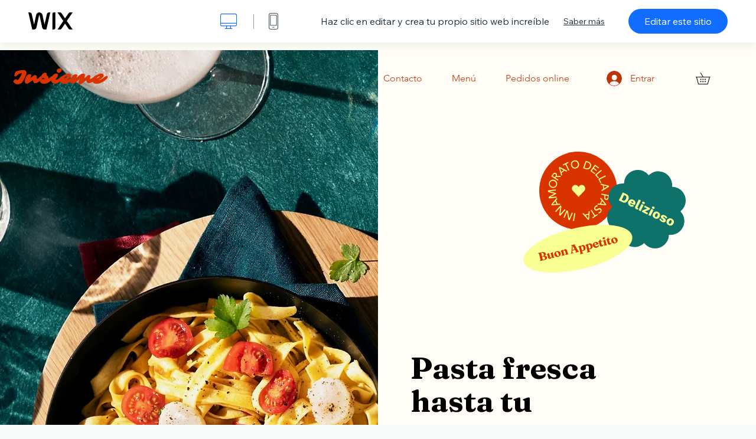

--- FILE ---
content_type: text/html; charset=utf-8
request_url: https://es.wix.com/website-template/view/html/3097?originUrl=https%3A%2F%2Fes.wix.com%2Fwebsite%2Ftemplates%2Fhtml%2Frestaurants-food%2Frestaurant&tpClick=view_button&esi=10ede2b7-9388-4d30-a21d-fac69dc74b90
body_size: 6032
content:
<!doctype html>
<html>
  <head>
    <title>Restaurante italiano plantilla web | WIX</title>
    
    <!-- BEGIN SENTRY -->
    <script id="sentry">
  (function(c,u,v,n,p,e,z,A,w){function k(a){if(!x){x=!0;var l=u.getElementsByTagName(v)[0],d=u.createElement(v);d.src=A;d.crossorigin="anonymous";d.addEventListener("load",function(){try{c[n]=r;c[p]=t;var b=c[e],d=b.init;b.init=function(a){for(var b in a)Object.prototype.hasOwnProperty.call(a,b)&&(w[b]=a[b]);d(w)};B(a,b)}catch(g){console.error(g)}});l.parentNode.insertBefore(d,l)}}function B(a,l){try{for(var d=m.data,b=0;b<a.length;b++)if("function"===typeof a[b])a[b]();var e=!1,g=c.__SENTRY__;"undefined"!==
  typeof g&&g.hub&&g.hub.getClient()&&(e=!0);g=!1;for(b=0;b<d.length;b++)if(d[b].f){g=!0;var f=d[b];!1===e&&"init"!==f.f&&l.init();e=!0;l[f.f].apply(l,f.a)}!1===e&&!1===g&&l.init();var h=c[n],k=c[p];for(b=0;b<d.length;b++)d[b].e&&h?h.apply(c,d[b].e):d[b].p&&k&&k.apply(c,[d[b].p])}catch(C){console.error(C)}}for(var f=!0,y=!1,q=0;q<document.scripts.length;q++)if(-1<document.scripts[q].src.indexOf(z)){f="no"!==document.scripts[q].getAttribute("data-lazy");break}var x=!1,h=[],m=function(a){(a.e||a.p||a.f&&
  -1<a.f.indexOf("capture")||a.f&&-1<a.f.indexOf("showReportDialog"))&&f&&k(h);m.data.push(a)};m.data=[];c[e]=c[e]||{};c[e].onLoad=function(a){h.push(a);f&&!y||k(h)};c[e].forceLoad=function(){y=!0;f&&setTimeout(function(){k(h)})};"init addBreadcrumb captureMessage captureException captureEvent configureScope withScope showReportDialog".split(" ").forEach(function(a){c[e][a]=function(){m({f:a,a:arguments})}});var r=c[n];c[n]=function(a,e,d,b,f){m({e:[].slice.call(arguments)});r&&r.apply(c,arguments)};
  var t=c[p];c[p]=function(a){m({p:a.reason});t&&t.apply(c,arguments)};f||setTimeout(function(){k(h)})})(window,document,"script","onerror","onunhandledrejection","Sentry","b4e7a2b423b54000ac2058644c76f718","https://static.parastorage.com/unpkg/@sentry/browser@5.27.4/build/bundle.min.js",{"dsn":"https://b4e7a2b423b54000ac2058644c76f718@sentry.wixpress.com/217"});
  </script>

    <script type="text/javascript">
    window.Sentry.onLoad(function () {
      window.Sentry.init({
        "release": "marketing-template-viewer@1.2626.0",
        "environment": "production",
        "allowUrls": undefined,
        "denyUrls": undefined
});
      window.Sentry.configureScope(function (scope) {
        scope.setUser({
          id: "null-user-id:07f5b584-0c86-44ae-bfc9-53a560f1f391",
          clientId: "07f5b584-0c86-44ae-bfc9-53a560f1f391",
        });
        scope.setExtra("user.authenticated", false);
        scope.setExtra("sessionId", "e8387291-c788-4fb2-85bd-917d456f4ac7");
      });
    });
    </script>
    <!-- END SENTRY -->

    <script>
        window.onWixFedopsLoggerLoaded = function () {
            window.fedopsLogger && window.fedopsLogger.reportAppLoadStarted('marketing-template-viewer');
        }
    </script>
    <script onload="onWixFedopsLoggerLoaded()" src="//static.parastorage.com/unpkg/@wix/fedops-logger@5.519.0/dist/statics/fedops-logger.bundle.min.js" crossorigin></script>

    <meta http-equiv="X-UA-Compatible" content="IE=Edge">
    
      <meta name="viewport" content="width=device-width, initial-scale=1.0, maximum-scale=1.0, user-scalable=no" />
    

    <link rel="icon" sizes="192x192" href="https://www.wix.com/favicon.ico" type="image/x-icon"/>
    <link rel="shortcut icon" href="https://www.wix.com/favicon.ico" type="image/x-icon"/>
    <link rel="apple-touch-icon" href="https://www.wix.com/favicon.ico" type="image/x-icon"/>

    <link rel="stylesheet" href="https://static.parastorage.com/services/third-party/fonts/Helvetica/fontFace.css">
    <link rel="stylesheet" href="https://static.parastorage.com/unpkg/@wix/wix-fonts@1.14.0/madefor.min.css">
    <link rel="stylesheet" href="https://static.parastorage.com/unpkg/@wix/wix-fonts@1.14.0/madeforDisplay.min.css">
    <link rel="stylesheet" href="//static.parastorage.com/services/marketing-template-viewer/1.2626.0/app.min.css">

    <meta name="description" content="¿Buscas la plataforma online perfecta para las recogidas y los envíos de tu restaurante? Esta plantilla fácil de usar ofrece a los clientes nuevos y recurrentes una manera rápida y eficiente de pedir sus comidas y bebidas favoritas online. La app Pedidos de Wix Restaurants es ideal para subir fotos y detalles de los platos, garantiza pagos online sin problemas y te permite recibir alertas de los pedidos nuevos y no gestionados. El formulario de contacto y el chat integrados facilitan el contacto directo con tus clientes. Haz clic en Editar para comenzar.">
    <meta name="author" content="Wixpress">
    <meta http-equiv="content-language" content="es"/>
    <meta http-equiv="content-type" content="text/html; charset=UTF-8"/>

    <meta property="og:title" content="Restaurante italiano plantilla web | WIX"/>
    <meta property="og:type" content="website"/>
    <meta property="og:url" content="https://es.wix.com/website-template/view/html/3097"/>
    <meta property="og:image" content="//static.wixstatic.com/media//templates/image/74e3d87edb4fe2cc48fa421f10a192d392770193a70a71cb789b11ca032f56951675184267303.jpg"/>
    <meta content="Wix" property="og:site_name">
    <meta property="og:description" content="¿Buscas la plataforma online perfecta para las recogidas y los envíos de tu restaurante? Esta plantilla fácil de usar ofrece a los clientes nuevos y recurrentes una manera rápida y eficiente de pedir sus comidas y bebidas favoritas online. La app Pedidos de Wix Restaurants es ideal para subir fotos y detalles de los platos, garantiza pagos online sin problemas y te permite recibir alertas de los pedidos nuevos y no gestionados. El formulario de contacto y el chat integrados facilitan el contacto directo con tus clientes. Haz clic en Editar para comenzar."/>
    <meta property="fb:admins" content="731184828"/>
    <meta name="fb:app_id" content="236335823061286"/>
    <meta name="google-site-verification" content="QXhlrY-V2PWOmnGUb8no0L-fKzG48uJ5ozW0ukU7Rpo"/>

    <link rel="canonical" href="https://es.wix.com/website-template/view/html/3097"/>

    
      <link
              rel="alternate"
              hreflang="cs"
              href="https://cs.wix.com/website-template/view/html/3097"
      />
    
      <link
              rel="alternate"
              hreflang="da"
              href="https://da.wix.com/website-template/view/html/3097"
      />
    
      <link
              rel="alternate"
              hreflang="de"
              href="https://de.wix.com/website-template/view/html/3097"
      />
    
      <link
              rel="alternate"
              hreflang="en"
              href="https://www.wix.com/website-template/view/html/3097"
      />
    
      <link
              rel="alternate"
              hreflang="es"
              href="https://es.wix.com/website-template/view/html/3097"
      />
    
      <link
              rel="alternate"
              hreflang="fr"
              href="https://fr.wix.com/website-template/view/html/3097"
      />
    
      <link
              rel="alternate"
              hreflang="hi"
              href="https://hi.wix.com/website-template/view/html/3097"
      />
    
      <link
              rel="alternate"
              hreflang="id"
              href="https://id.wix.com/website-template/view/html/3097"
      />
    
      <link
              rel="alternate"
              hreflang="it"
              href="https://it.wix.com/website-template/view/html/3097"
      />
    
      <link
              rel="alternate"
              hreflang="ja"
              href="https://ja.wix.com/website-template/view/html/3097"
      />
    
      <link
              rel="alternate"
              hreflang="ko"
              href="https://ko.wix.com/website-template/view/html/3097"
      />
    
      <link
              rel="alternate"
              hreflang="nl"
              href="https://nl.wix.com/website-template/view/html/3097"
      />
    
      <link
              rel="alternate"
              hreflang="no"
              href="https://no.wix.com/website-template/view/html/3097"
      />
    
      <link
              rel="alternate"
              hreflang="pl"
              href="https://pl.wix.com/website-template/view/html/3097"
      />
    
      <link
              rel="alternate"
              hreflang="pt"
              href="https://pt.wix.com/website-template/view/html/3097"
      />
    
      <link
              rel="alternate"
              hreflang="ru"
              href="https://ru.wix.com/website-template/view/html/3097"
      />
    
      <link
              rel="alternate"
              hreflang="sv"
              href="https://sv.wix.com/website-template/view/html/3097"
      />
    
      <link
              rel="alternate"
              hreflang="th"
              href="https://th.wix.com/website-template/view/html/3097"
      />
    
      <link
              rel="alternate"
              hreflang="tr"
              href="https://tr.wix.com/website-template/view/html/3097"
      />
    
      <link
              rel="alternate"
              hreflang="uk"
              href="https://uk.wix.com/website-template/view/html/3097"
      />
    
      <link
              rel="alternate"
              hreflang="vi"
              href="https://vi.wix.com/website-template/view/html/3097"
      />
    
      <link
              rel="alternate"
              hreflang="zh"
              href="https://zh.wix.com/website-template/view/html/3097"
      />
    
    
      <link rel="alternate" hreflang="x-default" href="https://www.wix.com/website-template/view/html/3097" />
    

    
  </head>
  <body>
    <script>
        window.onWixRecorderLoaded = function () {
            window.dispatchEvent(new Event('wixRecorderReady'));
        };
    </script>

    <script async src="//static.parastorage.com/unpkg-semver/wix-recorder/app.bundle.min.js"
            crossorigin onload="onWixRecorderLoaded()"></script>

    <script src="//static.parastorage.com/services/cookie-sync-service/1.347.20/embed-cidx.bundle.min.js"></script>
    <script src="//static.parastorage.com/services/tag-manager-client/1.1028.0/hostTags.bundle.min.js"></script>
    <div id="root"><span data-newcolorsbranding="true" class="wds_1_186_1_newColorsBranding__root wds_1_186_1_madefor__madefor"><div data-hook="app"><div data-hook="tool-bar" class="sbWfkE"><div class="Mn4893"><div class="bZOLNF"><a data-hook="logo" href="/" class="nHuSJZ"><span class="AV8G6s">wix.com</span></a></div><div class="wKSaYa"><button data-hook="desktop-view" class="is65hl sdsgLW"><span class="XFdFwl">mostrar versión de computadora</span></button><hr class="hS1yv1"/><button data-hook="mobile-view" class="fB70N2"><span class="XFdFwl">mostrar versión móvil</span></button></div></div><div class="TYXuEX"><div class="RyxoSg"><p data-hook="tool-bar-title" class="VaexPL">Haz clic en editar y crea tu propio sitio web increíble</p><a data-hook="info-view" class="bggdgE" tabindex="0" role="dialog" href="#">Saber más</a><a class="Ydu4WK" data-hook="editor-link" href="https://manage.wix.com/edit-template/from-intro?originTemplateId=79e98839-aa85-445d-9c5f-6e3bf3dbf785&amp;editorSessionId=10ede2b7-9388-4d30-a21d-fac69dc74b90" target="_blank" tabindex="0">Editar este sitio</a></div></div></div><div data-hook="template-demo" class="CJ4D6R"><div data-hook="desktop-view" class="Woz8P7"><iframe data-hook="desktop-iframe" src="https://www.wix.com/templateses/3097-pasta-rest" title="Restaurante italiano" width="100%" height="100%" class="eZTjsa"></iframe></div></div><div data-hook="info-pop-up" class="M05QSQ"><div class="E0wHmq"><button data-hook="card-close" class="eds_d0"><span class="ydbrSa">cerrar</span></button><div class="qLnKwP"><h1 data-hook="card-title" class="PHJvhr">Restaurante italiano - Plantilla web</h1><div class="CEjC4K"><h3 data-hook="card-good-for-title" class="xqspyG">Bueno para:</h3><p data-hook="card-good-for" class="gsbPc5">Restaurantes, chefs privados y negocios de envío de comida</p></div><div class="CEjC4K"><h3 class="xqspyG">Descripción:</h3><p data-hook="card-description" class="gsbPc5">¿Buscas la plataforma online perfecta para las recogidas y los envíos de tu restaurante? Esta plantilla fácil de usar ofrece a los clientes nuevos y recurrentes una manera rápida y eficiente de pedir sus comidas y bebidas favoritas online. La app Pedidos de Wix Restaurants es ideal para subir fotos y detalles de los platos, garantiza pagos online sin problemas y te permite recibir alertas de los pedidos nuevos y no gestionados. El formulario de contacto y el chat integrados facilitan el contacto directo con tus clientes. Haz clic en Editar para comenzar.</p></div></div><div class="KiqsRq"><a data-hook="card-editor-url" class="XpwCp3 sKD7vO" target="_blank" href="https://manage.wix.com/edit-template/from-intro?originTemplateId=79e98839-aa85-445d-9c5f-6e3bf3dbf785&amp;editorSessionId=10ede2b7-9388-4d30-a21d-fac69dc74b90">Editar ahora</a></div></div></div></div></span></div>
    <script>
        window.__BASEURL__ = "https:\u002F\u002Fes.wix.com\u002Fwebsite-template\u002Fview\u002Fhtml\u002F";
        window.__INITIAL_I18N__ = {"locale":"es","resources":{"errorPage.templatesLinkText":"Plantillas","template.viewer.page.title":"{{- title}} plantilla web | WIX","template.viewer.studio.page.title":"Plantilla adaptativa {{- title}} | Wix Studio","template.viewer.studio.page.description":"Esta plantilla de {{- title}} está lista para que la personalices según tus necesidades. Haz clic en Editar plantilla y pruébala en cualquier dispositivo","template_button_label":"Editar página web","template_seeFeatures_label":"Ver todas las funciones","template_expand_examples_text":"Genial para:","template_expand_header":"Funciones de la plantilla","template.viewer.title":"Haz clic en editar y crea tu propio sitio web increíble","template.viewer.title.chooseTemplate":"Choose template and create your amazing website","template.viewer.saveTemplate.button":"Guardar plantilla","template.viewer.choose.button":"Choose Template","template.viewer.edit.button":"Editar este sitio","template.viewer.read.more":"Saber más","template.viewer.back":"Volver","template.viewer.info.edit.button":"Editar ahora","template.viewer.price":"Precio:","template.viewer.info.title":"{{- title}} - Plantilla web","template.viewer.info.goodFor":"Bueno para:","template.viewer.info.description":"Descripción:","template.viewer.info.desktop.only.notice":"Edita esta plantilla entrando a Wix.com en tu computador, donde puedes personalizar todas nuestras hermosas plantillas.","template.viewer.see.all.templates":"Ver todas las plantillas","template.viewer.seeAllExpressions":"See all expressions","template.viewer.goToBiggerScreen":"Para comenzar a diseñar, ve a un dispositivo de escritorio.","template.viewer.getStarted":"Empezar","template.viewer.startNow":"Empezar","template.viewer.features":"Funciones","template.viewer.allFeatures":"Todas las funciones","template.viewer.expressions":"Expressions","template.viewer.tutorials":"Tutoriales","template.viewer.updatesAndReleases":"Actualizaciones y lanzamientos","template.viewer.comingSoon":"Próximamente","template.viewer.academy":"Academia","template.viewer.editTemplate":"Editar plantilla","template.viewer.header.backToTemplates":"Volver a Plantillas","template.viewer.hint.copyPaste.title":"Consejo: ","template.viewer.hint.copyPaste.text":"Puedes guardar las secciones que te gusten de esta plantilla para reutilizarlas en tus sitios de Wix Studio. ","template.viewer.hint.copyPaste.urlTitle":"Leer más","a11y.desktop.button":"mostrar versión de computadora","a11y.mobile.button":"mostrar versión móvil","a11y.close.popup.button":"cerrar","toolbar.tooltip.desktop":"1001px y más","toolbar.tooltip.tablet":"751 hasta 1000px","toolbar.tooltip.mobile":"320 hasta 750px","errorPage.4xx.title":"No pudimos encontrar la plantilla que estabas buscando","errorPage.5xx.title":"No pudimos cargar nuestra plantilla","errorPage.subTitle":"Error: {{- code }}","errorPage.4xx.details":"Intenta buscar otra plantilla \u003Clink\u003Eaquí\u003C\u002Flink\u003E.","errorPage.5xx.details":"Un problema técnico temporal nos impidió cargar esta página. Espera unos minutos y vuélvelo a intentar.","errorPage.5xx.action":"Actualizar","seo.breadcrumbs.home":"Wix.com","seo.breadcrumbs.websiteTemplates":"Plantillas web","seo.breadcrumbs.studioTemplates":"Plantillas de Wix Studio","seo.breadcrumbs.template":"Plantilla web {{- title}}","template.viewer.v2.choose.button":"Choose Template","template.viewer.v2.edit.button":"Editar este sitio","template.viewer.v2.demo.button":"Ver sitio de demostración","template.viewer.v2.template.info":"Esta plantilla es ideal para","template.viewer.v2.template.details":"Acerca de esta plantilla","template.viewer.v2.demo.template.name":"Plantilla web: {{name}}","template.viewer.v2.template.likeThis.title":"Plantillas como esta","template.viewer.v2.template.button.edit":"Editar","template.viewer.v2.template.button.view":"Ver","template.viewer.v2.template.button.view_details":"View Details","template.viewer.v2.header.description":"Haz clic en editar y crea tu propio sitio web increíble","template.viewer.v2.header.chooseTemplate":"Choose template and create your amazing website","template.viewer.v2.demo.template.view":"Ver en pantalla completa","APP_PORTFOLIO":"Wix Portafolio","APP_PORTFOLIO_DESCRIPTION":"Muestra tu trabajo en un portafolio que se destaque","APP_DONATIONS":"Wix Donaciones","APP_DONATIONS_DESCRIPTION":"Recibe y administra donaciones online","APP_EVENTS":"Wix Eventos","APP_EVENTS_DESCRIPTION":"Crea eventos, vende entradas y monitorea las RSVP","APP_BOOKINGS":"Wix Bookings","APP_BOOKINGS_DESCRIPTION":"Motiva a los clientes para que programen citas en tu sitio","APP_BLOG":"Wix Blog","APP_BLOG_DESCRIPTION":"Escribe entradas y comparte tus ideas para generar tráfico","APP_MENUS":"Menús de Wix Restaurants","APP_MENUS_DESCRIPTION":"Crea un menú y muéstralo en tu sitio web","APP_ORDERS":"Pedidos de Wix Restaurants","APP_ORDERS_DESCRIPTION":"Acepta pedidos online de recogida en persona y envío a domicilio","APP_RESERVATIONS":"Wix Reservas de mesas","APP_RESERVATIONS_DESCRIPTION":"Acepta reservas a toda hora directamente desde tu sitio","APP_STORES":"Wix Stores","APP_STORES_DESCRIPTION":"Vende tus productos o renueva los artículos que ofreces","APP_PLANS":"Wix Planes de precios","APP_PLANS_DESCRIPTION":"Vende suscripciones y membresías","APP_PROGRAMS":"Wix Programas online","APP_PROGRAMS_DESCRIPTION":"Crea y vende programas de varios pasos","APP_HOTELS":"Wix Hotels","APP_HOTELS_DESCRIPTION":"Administra y haz crecer tu negocio de hotelería","APP_CHAT":"Wix Chat","APP_CHAT_DESCRIPTION":"Permite que los visitantes de tu sitio se comuniquen contigo en todo momento","APP_FORMS":"Wix Formularios","APP_FORMS_DESCRIPTION":"Capta clientes potenciales, cobra pagos y mucho más","APP_INSTAGRAM":"Feed de Instagram (nuevo)","APP_INSTAGRAM_DESCRIPTION":"Muestra tus fotos y videos de Instagram","APP_VIDEO":"Wix Video","APP_VIDEO_DESCRIPTION":"Comparte, transmite y vende tus videos","APP_MUSIC":"Wix Música","APP_MUSIC_DESCRIPTION":"Transmite y vende tu música sin comisiones","APP_GROUPS":"Wix Grupos","APP_GROUPS_DESCRIPTION":"Dirige y administra comunidades online monetizables","APP_FILE_SHARE":"Wix Archivos compartidos","APP_FILE_SHARE_DESCRIPTION":"Crea una biblioteca de archivos compartidos para los miembros del sitio","thankYou.error.title":"Lo sentimos, algo falló.","thankYou.error.description":"Hubo un problema técnico de nuestra parte. Vuelve a elegir tu plantilla e intenta guardarla nuevamente.","thankYou.error.cta":"Ver plantillas","thankYou.wixOwnerAppBanner.cta":"Instalar","thankYou.wixOwnerAppBanner.description":"Obtén la app Wix, crea y administra tu sitio estés donde estés","thankYou.success.title":"La plantilla que guardaste se envió a tu email","thankYou.success.alternativeTitle":"Tu plantilla se enviará a tu email en breve","thankYou.success.description":"Ábrela desde un dispositivo de escritorio para comenzar a crear tu sitio.","template.newMobileFlow.preview.saveTemplate":"Guardar plantilla","template.viewer.v2.template.apps":"Apps principales","template.viewer.v2.template.apps.description":"Esta plantilla incluye las siguientes funciones:"}};
        window.__INITIAL_STATE__ = {"viewMode":"desktop","isInfoShown":false,"isEditButtonHidden":false,"template":{"title":"Restaurante italiano","description":"¿Buscas la plataforma online perfecta para las recogidas y los envíos de tu restaurante? Esta plantilla fácil de usar ofrece a los clientes nuevos y recurrentes una manera rápida y eficiente de pedir sus comidas y bebidas favoritas online. La app Pedidos de Wix Restaurants es ideal para subir fotos y detalles de los platos, garantiza pagos online sin problemas y te permite recibir alertas de los pedidos nuevos y no gestionados. El formulario de contacto y el chat integrados facilitan el contacto directo con tus clientes. Haz clic en Editar para comenzar.","image":"\u002Ftemplates\u002Fimage\u002F74e3d87edb4fe2cc48fa421f10a192d392770193a70a71cb789b11ca032f56951675184267303.jpg","slug":"3097","lng":"es","languages":["cs","da","de","en","es","fr","hi","id","it","ja","ko","nl","no","pl","pt","ru","sv","th","tr","uk","vi","zh"],"templatePrice":"FREE","docUrl":"https:\u002F\u002Fwww.wix.com\u002Ftemplateses\u002F3097-pasta-rest","editorUrl":"https:\u002F\u002Fmanage.wix.com\u002Fedit-template\u002Ffrom-intro?originTemplateId=79e98839-aa85-445d-9c5f-6e3bf3dbf785&editorSessionId=10ede2b7-9388-4d30-a21d-fac69dc74b90","goodFor":"Restaurantes, chefs privados y negocios de envío de comida","siteId":"c531c1d8-480a-4826-85e2-dbf61ba37d38","mobileImage":{"type":"MOBILE","url":"\u002Ftemplates\u002Fimage\u002F5d8396bb8311ea5df47e43e49cf50b0ab88aeb3218aa45c61dca728417cf61b51675185052409.jpg","absoluteUrl":"https:\u002F\u002Fimages-wixmp-530a50041672c69d335ba4cf.wixmp.com\u002Ftemplates\u002Fimage\u002F5d8396bb8311ea5df47e43e49cf50b0ab88aeb3218aa45c61dca728417cf61b51675185052409.jpg","alt":""},"desktopImage":{"type":"DESKTOP","url":"\u002Ftemplates\u002Fimage\u002F74e3d87edb4fe2cc48fa421f10a192d392770193a70a71cb789b11ca032f56951675184267303.jpg","absoluteUrl":"https:\u002F\u002Fimages-wixmp-530a50041672c69d335ba4cf.wixmp.com\u002Ftemplates\u002Fimage\u002F74e3d87edb4fe2cc48fa421f10a192d392770193a70a71cb789b11ca032f56951675184267303.jpg","alt":""},"metaSiteId":"79e98839-aa85-445d-9c5f-6e3bf3dbf785","editorSessionId":"10ede2b7-9388-4d30-a21d-fac69dc74b90","isResponsive":false,"isStudio":false,"templateId":"6702129d-9596-444a-b1f8-3809d9855ab5","url":"https:\u002F\u002Fwww.wix.com\u002Ftemplateses\u002F3097-pasta-rest"},"activeExperiments":[],"config":{"locale":"es","dealerCmsTranslationsUrl":"\u002F\u002Fstatic.parastorage.com\u002Fservices\u002Fdealer-cms-translations\u002F1.7379.0\u002F","dealerLightboxUrl":"\u002F\u002Fstatic.parastorage.com\u002Fservices\u002Fdealer-lightbox\u002F2.0.260\u002F"},"userData":{"isLoggedIn":false}};
        window.__BI__ = {"siteId":"c531c1d8-480a-4826-85e2-dbf61ba37d38","originUrl":"https:\u002F\u002Fes.wix.com\u002Fwebsite\u002Ftemplates\u002Fhtml\u002Frestaurants-food\u002Frestaurant","editorSessionId":"10ede2b7-9388-4d30-a21d-fac69dc74b90"};
        window.__DEVICE__ = "desktop";
        window.__CONSENT_POLICY__ = {"essential":true,"functional":true,"analytics":true,"advertising":true,"dataToThirdParty":true};
    </script>

    <script src="//static.parastorage.com/unpkg/react@18.2.0/umd/react.production.min.js" crossorigin></script>
    <script src="//static.parastorage.com/unpkg/react-dom@18.2.0/umd/react-dom.production.min.js" crossorigin></script>
    <script src="//static.parastorage.com/services/cookie-consent-policy-client/1.972.0/app.bundle.min.js"></script>

    
      <script src="//static.parastorage.com/services/dealer-lightbox/2.0.260/dealer-lightbox.bundle.min.js"></script>
    

    <script src="//static.parastorage.com/services/marketing-template-viewer/1.2626.0/app.bundle.min.js"></script>
  </body>
</html>


--- FILE ---
content_type: text/css; charset=utf-8
request_url: https://static.parastorage.com/services/marketing-template-viewer/1.2626.0/app.min.css
body_size: 69683
content:
.kh2Rfj{box-shadow:0 5px 5px -3px rgba(0,0,0,.2);box-sizing:border-box;min-height:42px;padding:12px 19px;position:relative}.Qma2oT,.kh2Rfj{background-color:#fff;text-align:center}.Qma2oT{align-items:center;display:flex;font-size:16px;font-weight:700;height:78px;justify-content:center;line-height:1}.h0CmAx{color:inherit;display:inline-block;text-decoration:none}.HFD14Q{border-bottom:2px solid currentColor}.zeuAyC{display:block;height:100vh;width:100%}.qZygsG{visibility:hidden}.nFvBJZ{font-size:8px}.nHuSJZ{background:url("data:image/svg+xml;charset=utf-8,%3Csvg xmlns='http://www.w3.org/2000/svg' width='75' height='30' fill='none'%3E%3Cg fill='%23000' clip-path='url(%23a)'%3E%3Cpath d='M75 0h-4.142a3.47 3.47 0 0 0-2.87 1.52l-5.54 8.174a.372.372 0 0 1-.615 0l-5.54-8.173A3.46 3.46 0 0 0 53.424 0h-4.143l9.87 14.56-9.815 14.477h4.143a3.465 3.465 0 0 0 2.868-1.52l5.486-8.093a.372.372 0 0 1 .616 0l5.485 8.093a3.46 3.46 0 0 0 2.87 1.52h4.142L65.131 14.56zM40.758 2.97v26.067h1.98a2.97 2.97 0 0 0 2.97-2.97V0h-1.98a2.97 2.97 0 0 0-2.97 2.97M37.126 0h-1.762a4.15 4.15 0 0 0-4.051 3.233l-3.942 17.328-3.45-16.175c-.638-2.99-3.706-5.006-6.845-4.139-1.999.552-3.481 2.241-3.914 4.27L9.747 20.54 5.813 3.234A4.16 4.16 0 0 0 1.76 0H0l6.604 29.036h2.502a4.81 4.81 0 0 0 4.706-3.808l4.221-19.81a.54.54 0 0 1 .523-.424c.25 0 .471.178.523.423l4.226 19.812a4.81 4.81 0 0 0 4.706 3.807h2.51z'/%3E%3C/g%3E%3Cdefs%3E%3CclipPath id='a'%3E%3Cpath fill='%23fff' d='M0 0h75v29.037H0z'/%3E%3C/clipPath%3E%3C/defs%3E%3C/svg%3E") no-repeat;display:flex;height:30px;width:75px}.AV8G6s{opacity:0}.fpaDPx{background:#fff;box-shadow:0 2px 18px 0 rgba(129,162,182,.2);box-sizing:border-box;flex-direction:row;height:62px;width:100%}.fpaDPx,.zhTMTA{align-items:center;display:flex;justify-content:space-between;padding:0 18px}.zhTMTA{background-color:#fff;border-bottom:1px solid #eaeaea;height:50px;line-height:1}.BlMAh9{background-color:#000;border-radius:21px;color:#fff;display:flex;font-size:14px;line-height:1;padding:11px 24px;text-align:center;text-decoration:none}.xMCkvv{display:inline-block;font-size:0;line-height:0;position:relative}.uWeKKr{left:0;opacity:0;position:absolute}._r80KS{height:25px;width:91px}._r80KS.N8YN3b{height:39px;padding-left:22px;width:147px}.bggdgE{background:transparent;border:none;color:#20303c;cursor:pointer;font-size:14px;font-weight:300;padding:0;text-decoration:underline}.bggdgE:hover{color:#3aa6ff}.LCjeiB{font-size:16px}.LCjeiB:hover{color:#4d33de}.M05QSQ{align-items:center;background:hsla(0,0%,100%,.8);box-sizing:border-box;display:none;height:100%;justify-content:center;overflow:auto;position:fixed;top:0;width:100%;z-index:2}.M05QSQ.di632A{display:flex}@media(max-width:320px){.M05QSQ{flex-direction:column;justify-content:flex-start}}.sKD7vO,.sKD7vO.XpwCp3{border:none;cursor:pointer}.sKD7vO.XpwCp3{background:#116dff;border-radius:21px;color:#fff;display:inline-block;font-size:16px;height:42px;line-height:42px;padding:0 27px;text-align:center;text-decoration:none;white-space:nowrap}.sKD7vO.XpwCp3:hover{background:rgba(17,109,255,.8);transition:all .2s linear}.sKD7vO.XpwCp3.nhGlyN{background:#116dff}@media(max-width:1100px){.sKD7vO.XpwCp3{font-size:14px}}@media(max-width:320px){.sKD7vO.XpwCp3{border-radius:11px;font-size:8px;height:22px;line-height:22px;padding:0 16px}}.eds_d0{background:url("data:image/svg+xml;charset=utf-8,%3Csvg viewBox='0 0 19 20' xmlns='http://www.w3.org/2000/svg'%3E%3Cg stroke='%2320303C' fill='none' fill-rule='evenodd'%3E%3Cpath d='m0 1 18.584 17.606M0 18.606 18.584 1'/%3E%3C/g%3E%3C/svg%3E") no-repeat 50%;background-size:19px;border:0;cursor:pointer;height:40px;overflow:hidden;position:absolute;right:25px;top:25px;width:40px}.eds_d0:hover{background-image:url("data:image/svg+xml;charset=utf-8,%3Csvg viewBox='0 0 19 20' xmlns='http://www.w3.org/2000/svg'%3E%3Cg stroke='%233aa6ff' fill='none' fill-rule='evenodd'%3E%3Cpath d='m0 1 18.584 17.606M0 18.606 18.584 1'/%3E%3C/g%3E%3C/svg%3E")}.E0wHmq{background-color:#fff;box-shadow:0 2px 18px 0 rgba(129,162,182,.2);margin-top:calc(72px + 1vh);position:relative}@media(max-width:910px){.E0wHmq{width:80%}}@media(max-width:320px){.E0wHmq{flex-grow:1;margin-top:62px}}.qLnKwP{padding:72px 72px 0;width:504px}@media(max-width:910px){.qLnKwP{max-width:80%;padding:10% x 10% 0}}@media(max-width:320px){.qLnKwP{padding:34px 21px 0;width:auto}}.PHJvhr{font-family:Madefor Display,Helvetica Neue,Helvetica,Arial,メイリオ,meiryo,ヒラギノ角ゴ pro w3,hiragino kaku gothic pro,sans-serif;font-size:32px;font-weight:700;line-height:1.4375;margin:0 0 42px}@media(max-width:910px){.PHJvhr{margin:0 0 36px}}@media(max-width:320px){.PHJvhr{margin:0 0 36px}}.xqspyG{font-size:16px;font-weight:700;margin-bottom:8px}@media(max-width:1100px){.xqspyG{font-size:14px}}.gsbPc5{line-height:1.625}@media(max-width:910px){.gsbPc5{font-size:12px}}.CEjC4K{margin-bottom:30px}@media(max-width:910px){.CEjC4K{margin:0 0 23px}}.KMgj_o{margin-bottom:8px}@media(max-width:910px){.KMgj_o{margin:0 0 23px}}.KiqsRq{display:flex;justify-content:center;margin-top:38px;padding:0 0 72px;width:100%}@media(max-width:320px){.KiqsRq{border-top:1px solid #ddd;margin:0 18px;padding:30px 0 34px;width:auto}}.rLyFfx{font-weight:500}.ydbrSa{opacity:0}.gsBZch{border-radius:6px;box-shadow:-10px 30px 50px 0 rgba(0,0,0,.1)}.gVsOUG{font-size:36px;font-weight:400;line-height:48px;margin-bottom:56px!important}._lzLfK{margin-bottom:36px!important}.gDaLU4{background-color:rgba(250,249,255,.8)}.ZkSmOj{margin-bottom:60px}.kX8CZg{align-items:center;background:#161616!important;border-radius:6px!important;display:flex!important;height:40px!important;justify-content:center;padding:0 18px!important}.kX8CZg:hover{background:#4d33de!important}.gVJ7eC{all:unset;cursor:pointer;height:18px;position:absolute;right:28px!important;top:28px!important;width:18px}.vd4laS{align-items:baseline;display:flex;justify-content:center;position:relative}.dlj31Q{display:block}.L3JvoM{left:0;opacity:0;position:absolute;top:0}.zMUBGb{align-items:center;background:#060606;border-bottom:1px solid hsla(228,9%,89%,.5);box-shadow:0 8px 14px rgba(0,0,0,.04);box-sizing:border-box;display:flex;height:54px;justify-content:space-between;padding:0 20px}.tTSPt8{background-color:#fff;border:none;border-radius:15px;font-family:Madefor,Helvetica Neue,Helvetica,Arial,メイリオ,meiryo,ヒラギノ角ゴ pro w3,hiragino kaku gothic pro,sans-serif;font-weight:500;line-height:18px;outline:none;padding:6px 18px;text-align:center}.M3hzxa,.tTSPt8{color:#000;font-size:14px}.M3hzxa{align-items:center;background:#fff;box-shadow:0 3px 5px rgba(0,0,0,.1),0 2px 5px -1px rgba(0,0,0,.08),0 1px 8px rgba(0,0,0,.14);display:flex;gap:8px;height:46px;justify-content:center;line-height:20px}.OoH0yt,body.popup{overflow:hidden}.OoH0yt{display:flex;flex-direction:column;height:100vh}.JNqdn_{background-color:#000;border:0 none;border-radius:23px;box-sizing:border-box;color:#fff;display:inline-block;line-height:1;min-height:48px;padding:16px 30px;text-decoration:none}.JNqdn_:hover{background-color:#116dff}.ZTiLxX{align-items:center;background:#fff;box-shadow:0 5px 5px -3px rgba(0,0,0,.2);display:flex;height:72px;justify-content:space-between;padding:0 24px;position:relative}.K3kbj9{display:flex;flex:1}.ErYpyS{padding-left:21px}.H15edh{display:flex;flex:1;justify-content:center}@media(max-width:910px){.H15edh{display:none}}.q6CGBc{display:flex;flex:1;justify-content:flex-end}.B09jT0,.yNJs2d{line-height:0}.yNJs2d{fill:currentColor;background:transparent;border:0 none;cursor:pointer;outline:none;overflow:visible;padding:0;position:relative}.yNJs2d:before{bottom:0;content:" ";display:inline-block;height:3px;left:10px;position:absolute;right:10px}.yNJs2d:hover{color:#333850}.yNJs2d:hover:before{background-color:#eef0f4}.yNJs2d.EDZavD{color:#116dff}.yNJs2d.EDZavD:before{background:#116dff}.yNJs2d:after{background:#eaeaea;content:" ";display:inline-block;height:48px;margin-bottom:12px;width:1px}.VRAia2,.yNJs2d:last-child:after{display:none}.VRAia2{background-color:#333850;border-radius:8px;box-shadow:0 6px 6px 0 rgba(22,45,61,.06),0 0 18px 0 rgba(22,45,61,.12);color:#fff;font-size:12px;left:50%;line-height:1;margin-top:6px;padding:7px 12px;position:absolute;transform:translateX(-50%);white-space:nowrap}.yNJs2d:hover .VRAia2{display:block}.dI4HjK{align-items:center;background-color:#f0f1f5;display:flex;height:calc(100vh - 72px);justify-content:center;overflow:hidden;width:100%}.ojXpWM{background-color:#fff;border:0 none;box-shadow:0 2px 12px 0 rgba(164,168,192,.4);height:100%;margin:0;max-width:100%;width:100%}.ojXpWM.XZORkI{max-width:768px}.ojXpWM.XZORkI,.ojXpWM.yzOWsG{height:calc(100% - 48px);margin-top:48px}.ojXpWM.yzOWsG{max-width:360px}.CJ4D6R{display:flex;height:calc(100vh - 72px);justify-content:flex-end;width:100%}.CJ4D6R.xiaJjb{pointer-events:none}._TGeKT{background:#f7f6f4!important}.Woz8P7{border:none;height:100%;width:100vw}.Woz8P7,.eZTjsa{max-width:100vw;overflow:hidden}.eZTjsa{max-height:100vh}.aPQdRm{align-items:center;border:none;display:flex;height:100%;justify-content:center;overflow:auto;width:100%}@media(max-height:910px){.aPQdRm{align-items:baseline}}.KhnDuB{background-color:#c2c7cb;box-shadow:-15px 8px 20px -10px rgba(0,0,0,.2);height:566px;max-height:566px;width:320px}.oEUMCt{background-color:#eff1f2;border-radius:1.5px;height:3px;left:50%;position:absolute;top:23px;transform:translateX(-50%) translateY(-50%);width:24px}.wT06qm{height:690px;position:relative;width:320px}.wT06qm:before{border-radius:46px 46px 0 0;margin-bottom:-3px}.wT06qm:after,.wT06qm:before{background:#fff;box-shadow:-15px 8px 20px -10px rgba(0,0,0,.2);content:"";display:inline-block;height:62px;width:100%}.wT06qm:after{border-radius:0 0 46px 46px;margin-top:-3px}@media(max-height:910px){.wT06qm{margin:60px auto}}.fB70N2{background:url("data:image/svg+xml;charset=utf-8,%3Csvg version='1.1' id='Layer_1' xmlns='http://www.w3.org/2000/svg' x='0' y='0' viewBox='0 0 15 26' style='enable-background:new 0 0 15 26' xml:space='preserve'%3E%3Cstyle%3E.st1{fill:%2343515c}%3C/style%3E%3Cpath d='M12 1H3c-1.1 0-2 .9-2 2v20c0 1.1.9 2 2 2h9c1.1 0 2-.9 2-2V3c0-1.1-.9-2-2-2zM9 23H6v-1h3v1zm4-4c0 .6-.4 1-1 1H3c-.6 0-1-.4-1-1V4c0-.6.4-1 1-1h9c.6 0 1 .4 1 1v15z' style='fill:none'/%3E%3Cpath class='st1' d='M6 22h3v1H6zM12 3H3c-.6 0-1 .4-1 1v15c0 .6.4 1 1 1h9c.6 0 1-.4 1-1V4c0-.6-.4-1-1-1zm0 16H3V4h9v15z'/%3E%3Cpath class='st1' d='M12 0H3C1.3 0 0 1.3 0 3v20c0 1.7 1.3 3 3 3h9c1.7 0 3-1.3 3-3V3c0-1.7-1.3-3-3-3zm2 23c0 1.1-.9 2-2 2H3c-1.1 0-2-.9-2-2V3c0-1.1.9-2 2-2h9c1.1 0 2 .9 2 2v20z'/%3E%3C/svg%3E") no-repeat;border:none;cursor:pointer;height:28px;padding:0;width:17px}.fB70N2:hover{color:#3aa6ff}.fB70N2.sdsgLW,.fB70N2:hover{background:url("data:image/svg+xml;charset=utf-8,%3Csvg version='1.1' id='Layer_1' xmlns='http://www.w3.org/2000/svg' x='0' y='0' viewBox='0 0 15 26' style='enable-background:new 0 0 15 26' xml:space='preserve'%3E%3Cstyle%3E.st1{fill:%23116dff}%3C/style%3E%3Cpath d='M12 1H3c-1.1 0-2 .9-2 2v20c0 1.1.9 2 2 2h9c1.1 0 2-.9 2-2V3c0-1.1-.9-2-2-2zM9 23H6v-1h3v1zm4-4c0 .6-.4 1-1 1H3c-.6 0-1-.4-1-1V4c0-.6.4-1 1-1h9c.6 0 1 .4 1 1v15z' style='fill:none'/%3E%3Cpath class='st1' d='M6 22h3v1H6zM12 3H3c-.6 0-1 .4-1 1v15c0 .6.4 1 1 1h9c.6 0 1-.4 1-1V4c0-.6-.4-1-1-1zm0 16H3V4h9v15z'/%3E%3Cpath class='st1' d='M12 0H3C1.3 0 0 1.3 0 3v20c0 1.7 1.3 3 3 3h9c1.7 0 3-1.3 3-3V3c0-1.7-1.3-3-3-3zm2 23c0 1.1-.9 2-2 2H3c-1.1 0-2-.9-2-2V3c0-1.1.9-2 2-2h9c1.1 0 2 .9 2 2v20z'/%3E%3C/svg%3E") no-repeat}@media(max-width:1100px){.fB70N2{height:28px;width:17px}}@media(max-width:320px){.fB70N2{height:28px;width:17px}}.is65hl{background:url("data:image/svg+xml;charset=utf-8,%3Csvg viewBox='0 0 25 23' xmlns='http://www.w3.org/2000/svg'%3E%3Cpath d='M22.444 18H2.558A1.56 1.56 0 0 1 1 16.441V15h23v1.444c0 .858-.698 1.556-1.556 1.556ZM10 22h5v-3h-5v3ZM2.558 1h19.886C23.302 1 24 1.698 24 2.556V14H1V2.559C1 1.699 1.7 1 2.558 1Zm19.886-1H2.558A2.562 2.562 0 0 0 0 2.559v13.882A2.562 2.562 0 0 0 2.558 19H9v3H7v1h11v-1h-2v-3h6.444A2.559 2.559 0 0 0 25 16.444V2.556A2.559 2.559 0 0 0 22.444 0Z' fill='%231F303C' fill-rule='evenodd'/%3E%3C/svg%3E") no-repeat;border:none;cursor:pointer;height:26px;padding:0;width:31px}.is65hl:hover{color:#3aa6ff}.is65hl.sdsgLW,.is65hl:hover{background:url("data:image/svg+xml;charset=utf-8,%3Csvg viewBox='0 0 25 23' xmlns='http://www.w3.org/2000/svg'%3E%3Cpath d='M22.444 18H2.558A1.56 1.56 0 0 1 1 16.441V15h23v1.444c0 .858-.698 1.556-1.556 1.556ZM10 22h5v-3h-5v3ZM2.558 1h19.886C23.302 1 24 1.698 24 2.556V14H1V2.559C1 1.699 1.7 1 2.558 1Zm19.886-1H2.558A2.562 2.562 0 0 0 0 2.559v13.882A2.562 2.562 0 0 0 2.558 19H9v3H7v1h11v-1h-2v-3h6.444A2.559 2.559 0 0 0 25 16.444V2.556A2.559 2.559 0 0 0 22.444 0Z' fill='%23116DFF' fill-rule='evenodd'/%3E%3C/svg%3E") no-repeat}@media(max-width:1100px){.is65hl{height:24px;width:26px}}@media(max-width:320px){.is65hl{height:24px;width:26px}}.VaexPL{margin:0 24px}@media(max-width:1100px){.NChN9_{display:none}}.sbWfkE{background:#fff;box-shadow:0 2px 18px 0 rgba(129,162,182,.2);height:72px;justify-content:space-between;padding:0 48px;position:relative}.RyxoSg,.sbWfkE,.wKSaYa{align-items:center;box-sizing:border-box;display:flex;flex-direction:row}.wKSaYa{margin-left:auto;margin-right:10%}@media(max-width:1100px){.wKSaYa{margin-right:auto}}.Ydu4WK{background:#116dff;border:none;border-radius:21px;color:#fff;cursor:pointer;display:inline-block;height:42px;line-height:42px;margin:0 40px;margin-right:0;padding:0 27px;text-align:center;text-decoration:none;white-space:nowrap}.Ydu4WK:hover{background:rgba(17,109,255,.8);transition:all .2s linear}.Ydu4WK.sdsgLW{background:#116dff}@media(max-width:1100px){.Ydu4WK{font-size:14px}}@media(max-width:320px){.Ydu4WK{border-radius:11px;font-size:8px;height:22px;line-height:22px;padding:0 16px}}@media(max-width:1100px){.Ydu4WK{margin:0 30px}}.hS1yv1{border-bottom:none;border-left:none;border-top:none;border-color:#20303c;height:25px;margin:0 25px;opacity:.5}@media(max-width:1100px){.hS1yv1{margin:0 14px}}.XFdFwl{max-height:1px;max-width:1px;opacity:0;overflow:hidden;position:absolute}.Mn4893{display:flex;flex:1}.TYXuEX{justify-content:space-between}.sGsvXN{background-color:#dfe5eb;border:0;margin:0;margin-right:18px;width:1px}.BYZh0_{align-items:center;color:#000;cursor:pointer;display:inline-flex;font-size:16px;height:100%;line-height:24px;margin-right:24px;text-decoration:none}.BYZh0_:hover{color:#333853}.BYZh0_ .gjeOZn{white-space:nowrap}.Gwd73r{margin-right:6px}.bZOLNF{margin-right:calc(47px*.3)}.oOZ5cH{all:unset;cursor:pointer;height:28px;width:31px}.FrcaLY,.oOZ5cH:hover{color:#4d33de}.NSqhIv{height:26px;width:31px}.lDC7OW{height:28px;width:17px}.VZdZnK{border-bottom:none;border-left:none;border-top:none;border-color:#000;height:25px;margin:0 25px}@media(max-width:1100px){.VZdZnK{margin:0 14px}}.Y_xMZ5{align-items:center;background:#161616;border-radius:6px;display:flex;height:40px}.Y_xMZ5:hover{background:#4d33de}.rzK_I5{align-items:center;background:#fff;border-bottom:1px solid #d8e2ec;display:flex;height:76px;justify-content:space-between;padding:0 28px;position:relative}.YpeHZ9{margin-right:calc(47px*.3)}.c3f9dg{display:flex;flex:1;height:100%;justify-content:center;left:50%;position:absolute;top:0;transform:translateX(-50%)}@media(max-width:910px){.c3f9dg{display:none}}.rrY1kR{display:flex;gap:30px;justify-content:center;line-height:0}.tsOQhw{fill:currentColor;background:transparent;border:0 none;color:#000;cursor:pointer;line-height:0;outline:none;overflow:visible;padding:0;position:relative;transition:color .1s linear}.tsOQhw:before{bottom:-2px;content:" ";display:inline-block;height:2px;left:50%;position:absolute;transform:translateX(-50%);width:35px}.tsOQhw:hover{color:rgba(57,16,237,.7)}.tsOQhw.vr3xZS{color:#3910ed}.tsOQhw.vr3xZS:before{background:#3910ed}.RYoli5{background-color:#000624;border-radius:8px;box-shadow:0 6px 6px 0 rgba(22,45,61,.06),0 0 18px 0 rgba(22,45,61,.12);color:#fff;font-size:14px;line-height:18px;opacity:0;padding:12px 24px;pointer-events:none;top:calc(100% + 11px);transform:translateX(-50%) scale(.8);transition:opacity .1s linear,transform .1s linear;visibility:hidden;white-space:nowrap;z-index:0}.RYoli5,.RYoli5:before{left:50%;position:absolute}.RYoli5:before{border-color:transparent transparent #000624 transparent;border-style:solid;border-width:0 6px 6px 6px;content:"";height:0;top:-6px;transform:translateX(-50%);width:0}.tsOQhw:hover .RYoli5{opacity:1;transform:translateX(-50%) scale(1);visibility:visible}.HAk4aE{align-items:center;background:#3910ed;border-radius:81px;color:#fff;display:inline-flex;flex-shrink:0;font-size:16px;font-style:normal;font-weight:500;height:42px;line-height:normal;padding:0 24px;text-align:center;text-decoration:none}.ak0Jgh{display:none}@media(hover:hover){.HAk4aE{--suffix-icon-width:13px;--gap:12px;gap:0;position:relative;transition:gap .1s linear}.QYIbBw{align-items:center;display:inline-flex}.ak0Jgh{display:inline-block;opacity:0;overflow:hidden;transition:width .1s linear,opacity .1s linear;width:0}.HAk4aE:hover .QYIbBw{gap:var(--gap)}.HAk4aE:hover .ak0Jgh{opacity:1;transition:width .1s linear,opacity .2s ease .1s;width:var(--suffix-icon-width)}}.Iq9kaT{align-items:center;background-color:#f0f1f5;display:flex;height:100%;justify-content:center;overflow:hidden}.L41G_8{background-color:#fff;border:0 none;box-shadow:0 2px 12px 0 rgba(164,168,192,.4);height:100%;margin:0;max-width:100%;width:100%}.L41G_8.IW_fwQ{max-width:768px}.L41G_8.ETcTP8,.L41G_8.IW_fwQ{height:calc(100% - 48px);margin-top:48px}.L41G_8.ETcTP8{max-width:390px}.lfRAqt{align-items:center;animation:UZEEZB .6s cubic-bezier(.81,0,.32,1) .6s forwards;background-color:#fff;border:1px solid #e6eef7;border-radius:4px;bottom:40px;box-shadow:0 6px 6px 0 rgba(0,6,36,.051);box-shadow:0 0 18px 0 rgba(0,6,36,.102);color:#000;display:flex;flex-direction:row;font-size:14px;font-weight:500;gap:12px;justify-content:center;line-height:18px;padding:18px 12px;position:absolute;right:50%;transform:translateX(50%);transform:translate(50%,120px)}@keyframes UZEEZB{0%{transform:translate(50%,120px)}to{transform:translate(50%)}}.JFEEUK{align-items:center;display:flex;flex-direction:row;gap:3px;justify-content:center}.cTJYfm{color:#000;text-decoration:underline}.cTJYfm:hover{color:#3910ed}.u6U37N{cursor:pointer}:root{--screen-width-xs:768px;--screen-width-s-tablet:834px;--screen-width-s:1024px;--screen-width-m:1280px;--screen-width-l:1366px;--screen-width-l-plus:1440px;--screen-width-xl:1680px;--screen-width-xxl:1920px;--layout-header-size:72px;--layout-vertical-padding:24px;--primary-color:#116dff;--view-button-box:36px}@media(min-width:834px){:root{--layout-vertical-padding:48px}}@media(min-width:1024px){:root{--layout-vertical-padding:72px}}body,html{background-color:#f9fafa;color:#20303c;font-family:Madefor,Helvetica Neue,Helvetica,Arial,メイリオ,meiryo,ヒラギノ角ゴ pro w3,hiragino kaku gothic pro,sans-serif;font-size:16px;font-weight:400;height:100%;line-height:1.5;margin:0;padding:0;width:100%}@media(max-width:1100px){body,html{font-size:14px}}@media(max-width:320px){body,html{line-height:1.38}}button,h1,label{font-size:inherit;margin:0}h3{margin:0 0 8px}button{overflow:hidden}iframe{border:none}p{margin:0 0 30px}.wds_1_186_1_AutoCompleteWithLabel__statusMessage{align-items:flex-start;display:flex;line-height:24px!important;margin-top:2px}.wds_1_186_1_AutoCompleteWithLabel__statusMessageIcon{display:flex;margin-left:-2px;margin-right:5px}.wds_1_186_1_AutoCompleteWithLabel__errorMessageContent{line-height:18px}.wds_1_186_1_AutoCompleteWithLabel__suffix{align-items:center;display:flex}.wds_1_186_1_LayoutBlocksHeader__subtitle,.wds_1_186_1_LayoutBlocksHeader__title{width:100%}.wds_1_186_1_CardContent__root.wds_1_186_1_CardContent---size-6-medium{padding:24px}.wds_1_186_1_CardContent__root.wds_1_186_1_CardContent---size-5-large{padding:36px}.wds_1_186_1_CardContent__root.wds_1_186_1_CardContent--emptyStateContent{padding:42px}.wds_1_186_1_CircularProgressBarCore__root{align-items:center;display:inline-flex;flex-direction:column}.wds_1_186_1_CircularProgressBarCore__label,.wds_1_186_1_CircularProgressBarCore__progressIndicator{height:100%;position:relative}.wds_1_186_1_CircularProgressBarCore__indicationIconContainer,.wds_1_186_1_CircularProgressBarCore__statusIndicator{left:50%;position:absolute;top:50%;transform:translate(-50%,-50%)}.wds_1_186_1_CircularProgressBarCore__arcsContainer{height:54px;position:relative;width:54px}.wds_1_186_1_CircularProgressBarCore__backArc,.wds_1_186_1_CircularProgressBarCore__foreArc{fill:none;stroke-linecap:round;height:100%;left:0;position:absolute;top:0;width:100%}.wds_1_186_1_ColorPickerHistory__root{display:flex;height:12px}.wds_1_186_1_ColorPickerHistory__root>div{width:50%}.wds_1_186_1_IntroductionExample__root{align-items:center;background-color:#fff;border:1px solid #7a92a5;border-radius:8px;box-sizing:border-box;display:flex;margin-bottom:.5rem;max-width:400px;padding:.5rem 1rem;-webkit-user-select:none;-moz-user-select:none;-ms-user-select:none;user-select:none}.wds_1_186_1_IntroductionExample__root.wds_1_186_1_IntroductionExample--placeholder{background-color:#daeffe;border:1px solid transparent;color:transparent;cursor:grabbing}.wds_1_186_1_IntroductionExample__root.wds_1_186_1_IntroductionExample--preview{background-color:#eafff2}.wds_1_186_1_SingleAreaGrid__root{background:#fff;border:1px dashed #7a92a5;height:402px;position:absolute;width:498px;z-index:999}.wds_1_186_1_SingleAreaGrid__title{color:#32536a;font-size:14px;height:18px;margin:6px}.wds_1_186_1_SingleAreaGrid__sortableGridBase{padding:18px 24px 0 24px}.wds_1_186_1_SingleAreaGrid__item{align-items:center;border:1px solid #7a92a5;border-radius:8px;box-sizing:border-box;display:flex;height:60px;justify-content:space-between;margin:8px;padding:21px;position:relative;-webkit-user-select:none;-moz-user-select:none;-ms-user-select:none;user-select:none;width:90px}.wds_1_186_1_SingleAreaGrid__handle{align-items:center;background-color:#eaf7ff;border:1px solid #b6c1cd;border-radius:4px;color:#32536a;cursor:grab;display:flex;font-size:14px;height:36px;justify-content:center;width:94px}.wds_1_186_1_ListWithDelay__root{border:1px dashed #7a92a5;height:402px;width:498px}.wds_1_186_1_ListWithDelay__title{color:#32536a;font-size:14px;height:18px;margin:6px}.wds_1_186_1_ListWithDelay__sortableListBase{padding:18px 24px 0 24px}.wds_1_186_1_ListWithDelay__item{align-items:center;background-color:#fff;border:1px solid #7a92a5;border-radius:8px;box-sizing:border-box;display:flex;height:60px;justify-content:space-between;margin-bottom:12px;padding:21px;-webkit-user-select:none;-moz-user-select:none;-ms-user-select:none;user-select:none;width:450px}.wds_1_186_1_ListWithDelay__placeholder{background-color:#eaf7ff;border:1px solid transparent;color:transparent;cursor:grabbing}.wds_1_186_1_ListWithDelay__preview{background-color:#eaf7ff}.wds_1_186_1_MultiAreaList__root{display:flex;justify-content:space-between;min-width:600px;width:600px}.wds_1_186_1_MultiAreaList__item{background-color:#fff;border:1px solid #7a92a5;border-radius:8px;height:60px;margin-bottom:12px;min-width:210px;padding:21px 24px}.wds_1_186_1_MultiAreaList__itemPlaceholder{background-color:#daeffe;border:1px solid transparent}.wds_1_186_1_MultiAreaList__itemPreview{background-color:#eaf7ff}.wds_1_186_1_MultiAreaList__list{background:#f4fafe;border:1px dashed #7a92a5;min-height:800px;min-width:210px;padding:24px}.wds_1_186_1_MultiAreaListPreventDropping__root{display:flex;justify-content:space-between;min-width:600px;width:600px}.wds_1_186_1_MultiAreaListPreventDropping__item{background-color:#fff;border:1px solid #7a92a5;border-radius:8px;height:60px;margin-bottom:12px;min-width:210px;padding:21px 24px}.wds_1_186_1_MultiAreaListPreventDropping__itemPlaceholder{background-color:#daeffe;border:1px solid transparent}.wds_1_186_1_MultiAreaListPreventDropping__itemPreview{background-color:#eaf7ff}.wds_1_186_1_MultiAreaListPreventDropping__list{background:#f4fafe;border:1px dashed #7a92a5;min-height:800px;min-width:210px;padding:24px}.wds_1_186_1_MultiAreaListWithInsertionRules__root{display:flex;justify-content:space-between;min-width:600px;width:600px}.wds_1_186_1_MultiAreaListWithInsertionRules__item{background-color:#fff;border:1px solid #7a92a5;border-radius:8px;height:60px;margin-bottom:12px;min-width:210px;padding:21px 24px}.wds_1_186_1_MultiAreaListWithInsertionRules__itemPlaceholder{background-color:#daeffe;border:1px solid transparent}.wds_1_186_1_MultiAreaListWithInsertionRules__itemPreview{background-color:#eaf7ff}.wds_1_186_1_MultiAreaListWithInsertionRules__list{background:#f4fafe;border:1px dashed #7a92a5;min-height:800px;min-width:210px;padding:24px}.wds_1_186_1_MultiAreaListWithSortableColumns__root{display:flex;justify-content:space-between;min-width:600px;width:600px}.wds_1_186_1_MultiAreaListWithSortableColumns__table{display:flex;justify-content:space-between;width:800px}.wds_1_186_1_MultiAreaListWithSortableColumns__content{display:flex;justify-content:space-between;width:100%}.wds_1_186_1_MultiAreaListWithSortableColumns__columnPlaceholder{background-color:#fff}.wds_1_186_1_MultiAreaListWithSortableColumns__columnPlaceholder div div{visibility:hidden}.wds_1_186_1_MultiAreaListWithSortableColumns__item{background-color:#fff;border:1px solid #7a92a5;border-radius:8px;height:60px;margin-bottom:12px;min-width:210px;padding:21px 24px}.wds_1_186_1_MultiAreaListWithSortableColumns__item:hover:not(.wds_1_186_1_MultiAreaListWithSortableColumns__isListInDragState){background:red}.wds_1_186_1_MultiAreaListWithSortableColumns__itemPlaceholder{background-color:#daeffe;border:1px solid transparent}.wds_1_186_1_MultiAreaListWithSortableColumns__itemPreview{background-color:#eaf7ff}.wds_1_186_1_MultiAreaListWithSortableColumns__column{background:#f4fafe;border:1px dashed #7a92a5;box-sizing:border-box;min-height:800px;min-width:210px;padding:24px;width:100%}.wds_1_186_1_MultiAreaListWithSortableColumnsWithAnimations__root{display:flex;justify-content:space-between;min-width:600px;width:600px}.wds_1_186_1_MultiAreaListWithSortableColumnsWithAnimations__table{display:flex;justify-content:space-between;width:800px}.wds_1_186_1_MultiAreaListWithSortableColumnsWithAnimations__content{display:flex;justify-content:space-between;width:100%}.wds_1_186_1_MultiAreaListWithSortableColumnsWithAnimations__columnPlaceholder{background-color:#fff}.wds_1_186_1_MultiAreaListWithSortableColumnsWithAnimations__columnPlaceholder div div{visibility:hidden}.wds_1_186_1_MultiAreaListWithSortableColumnsWithAnimations__item{background-color:#fff;border:1px solid #7a92a5;border-radius:8px;height:60px;margin-bottom:12px;min-width:210px;padding:21px 24px}.wds_1_186_1_MultiAreaListWithSortableColumnsWithAnimations__itemPlaceholder{background-color:#daeffe;border:1px solid transparent}.wds_1_186_1_MultiAreaListWithSortableColumnsWithAnimations__itemPreview{background-color:#eaf7ff}.wds_1_186_1_MultiAreaListWithSortableColumnsWithAnimations__column{background:#f4fafe;border:1px dashed #7a92a5;box-sizing:border-box;min-height:800px;min-width:210px;padding:24px;width:100%}.wds_1_186_1_NestableListBase__root{border:1px dashed #7a92a5;height:402px;width:498px}.wds_1_186_1_NestableListBase__title{color:#32536a;font-size:14px;height:18px;margin:6px}.wds_1_186_1_NestableListBase__sortableListBase{padding:18px 24px 0 24px}.wds_1_186_1_NestableListBase__itemCss{align-items:center;background-color:#fff;border:1px solid #7a92a5;border-radius:8px;box-sizing:border-box;display:flex;height:60px;justify-content:space-between;margin-bottom:12px;padding:21px;-webkit-user-select:none;-moz-user-select:none;-ms-user-select:none;user-select:none;width:450px}.wds_1_186_1_NestableListBase__handle{align-items:center;background-color:#eaf7ff;border:1px solid #b6c1cd;border-radius:4px;color:#32536a;cursor:grab;display:flex;font-size:14px;height:36px;justify-content:center;width:94px}.wds_1_186_1_NestableListBase__placeholder{background-color:#eaf7ff;border:1px solid transparent;color:transparent;cursor:grabbing}.wds_1_186_1_NestableListBase__preview{background-color:#eaf7ff}.wds_1_186_1_NestableListBase__item{background-color:violet}.wds_1_186_1_NestableListBase__container{background-color:red}.wds_1_186_1_NestableListBase__topContainer{background-color:#00f}.wds_1_186_1_SingleAreaList__root{border:1px dashed #7a92a5;height:402px;width:498px}.wds_1_186_1_SingleAreaList__title{color:#32536a;font-size:14px;height:18px;margin:6px}.wds_1_186_1_SingleAreaList__sortableListBase{padding:18px 24px 0 24px}.wds_1_186_1_SingleAreaList__item{align-items:center;background-color:#fff;border:1px solid #7a92a5;border-radius:8px;box-sizing:border-box;display:flex;height:60px;justify-content:space-between;margin-bottom:12px;padding:21px;-webkit-user-select:none;-moz-user-select:none;-ms-user-select:none;user-select:none;width:450px}.wds_1_186_1_SingleAreaList__handle{align-items:center;background-color:#eaf7ff;border:1px solid #b6c1cd;border-radius:4px;color:#32536a;cursor:grab;display:flex;font-size:14px;height:36px;justify-content:center;width:94px}.wds_1_186_1_SingleAreaList__placeholder{background-color:#eaf7ff;border:1px solid transparent;color:transparent;cursor:grabbing}.wds_1_186_1_SingleAreaList__preview{background-color:#eaf7ff}.wds_1_186_1_SingleAreaListWithAnimation__root{border:1px dashed #7a92a5;height:402px;width:498px}.wds_1_186_1_SingleAreaListWithAnimation__title{color:#32536a;font-size:14px;height:18px;margin:6px}.wds_1_186_1_SingleAreaListWithAnimation__sortableListBase{padding:18px 24px 0 24px}.wds_1_186_1_SingleAreaListWithAnimation__item{align-items:center;background-color:#fff;border:1px solid #7a92a5;border-radius:8px;box-sizing:border-box;display:flex;height:60px;justify-content:space-between;margin-bottom:12px;padding:21px;-webkit-user-select:none;-moz-user-select:none;-ms-user-select:none;user-select:none;width:450px}.wds_1_186_1_SingleAreaListWithAnimation__handle{align-items:center;background-color:#eaf7ff;border:1px solid #b6c1cd;border-radius:4px;color:#32536a;cursor:grab;display:flex;font-size:14px;height:36px;justify-content:center;width:94px}.wds_1_186_1_SingleAreaListWithAnimation__placeholder{background-color:#eaf7ff;border:1px solid transparent;color:transparent;cursor:grabbing}.wds_1_186_1_SingleAreaListWithAnimation__preview{background-color:#eaf7ff}.wds_1_186_1_Dropzone__root{position:relative}.wds_1_186_1_Dropzone__dropzoneOverlay{bottom:0;left:0;position:absolute;right:0;top:0}.wds_1_186_1_InfoContentIcon__root{margin:-1px 1px 0 4px}.wds_1_186_1_InfoContentIcon__root svg{vertical-align:-3px}.wds_1_186_1_InfoContentIcon__root.wds_1_186_1_InfoContentIcon--required{margin-left:2px}.wds_1_186_1_FloatingHelper__closeButton{left:auto;position:absolute;right:6px;top:6px}[dir=rtl] .wds_1_186_1_FloatingHelper__closeButton{left:6px;right:auto}.wds_1_186_1_FloatingHelper__innerContent{padding:30px 36px;position:relative}.wds_1_186_1_FloatingHelperContent__root{display:flex;flex-direction:row}.wds_1_186_1_FloatingHelperContent__root.wds_1_186_1_FloatingHelperContent---direction-8-vertical{flex-direction:column-reverse}.wds_1_186_1_FloatingHelperContent__root.wds_1_186_1_FloatingHelperContent--hasBody .wds_1_186_1_FloatingHelperContent__title{margin-bottom:6px}.wds_1_186_1_FloatingHelperContent__action{margin-top:18px}.wds_1_186_1_FloatingHelperContent__image{display:flex}.wds_1_186_1_FloatingHelperContent__image.wds_1_186_1_FloatingHelperContent---direction-10-horizontal{margin-left:18px}.wds_1_186_1_FloatingHelperContent__image.wds_1_186_1_FloatingHelperContent---direction-8-vertical{margin-bottom:24px}.wds_1_186_1_FloatingHelperContent__footer{display:flex;margin-top:12px}.wds_1_186_1_FunnelLabel__root{display:flex;flex-direction:column}.wds_1_186_1_Group__root{align-items:center;display:flex}.wds_1_186_1_LayoutCell__root{max-width:100%}.wds_1_186_1_LayoutCell__root.wds_1_186_1_LayoutCell--vertical{align-self:center}@media (-ms-high-contrast:none){.wds_1_186_1_LayoutCell__root{flex:1 0 auto;margin:10px 10px 0 10px}}.wds_1_186_1_Layout__root{display:grid;grid-template-columns:repeat(12,minmax(0,1fr))}@media (-ms-high-contrast:none){.wds_1_186_1_Layout__root{-ms-flex-dirextion:row-reverse;display:-ms-flexbox;-ms-flex-wrap:wrap}}.wds_1_186_1_LinearProgressBarCore__root{align-items:center;display:flex;width:100%}.wds_1_186_1_LinearProgressBarCore__progressIndicationSection{align-items:center;display:flex;height:100%;justify-content:center;position:relative}.wds_1_186_1_LinearProgressBarCore__barContainer{height:100%;position:relative;width:100%}button.wds_1_186_1_LinearProgressBarCore__barContainer{border:0;padding:0}.wds_1_186_1_LinearProgressBarCore__barBackground,.wds_1_186_1_LinearProgressBarCore__barForeground{position:absolute;top:50%;transform:translateY(-50%)}.wds_1_186_1_LinearProgressBarCore__barBackground,.wds_1_186_1_ListItemEditable__input{width:100%}.wds_1_186_1_LiveRegion__root{clip:rect(0,0,0,0);border-width:0;height:1px;left:-1px;margin:-1px;overflow:hidden;padding:0;position:absolute;top:-1px;white-space:nowrap;width:1px}.wds_1_186_1_Footer__root{padding:24px 0}.wds_1_186_1_Footer__root.wds_1_186_1_Footer--isSticky{padding:24px}.wds_1_186_1_Title__root{padding:24px 0 18px}.wds_1_186_1_Title__root.wds_1_186_1_Title--isSticky{padding:24px 24px 18px}.wds_1_186_1_MultiSelectCheckbox__showPointer,.wds_1_186_1_MultiSelectCheckbox__showPointer input{cursor:pointer}.wds_1_186_1_MultiSelectCheckbox__showPointer.wds_1_186_1_MultiSelectCheckbox__withSearch,.wds_1_186_1_MultiSelectCheckbox__showPointer.wds_1_186_1_MultiSelectCheckbox__withSearch input{cursor:text}.wds_1_186_1_NestableListTheme__item{position:relative}.wds_1_186_1_Center__center{align-items:center;display:flex;justify-content:center;justify-items:center}.wds_1_186_1_End__end{align-items:center;display:flex;justify-content:flex-end;justify-items:flex-end}.wds_1_186_1_Start__start{align-items:center;display:flex;justify-content:flex-start;justify-items:flex-start}.wds_1_186_1_PageStory__backgroundGradient{background:linear-gradient(97deg,#e7e7ff,#ddedff 52%,#ddedff)}.wds_1_186_1_PageStory__backgroundGradientDark{background:linear-gradient(97deg,#181800,#221200 52%,#221200)}.wds_1_186_1_PaginationCore__button-common-mixin{display:inline-flex;flex-shrink:0}.wds_1_186_1_PaginationCore__root{display:inline-flex;-webkit-user-select:none;-moz-user-select:none;-ms-user-select:none;user-select:none}.wds_1_186_1_PaginationCore__navButton{display:inline-flex;flex-shrink:0}.wds_1_186_1_PaginationCore__navButton:not(.wds_1_186_1_PaginationCore--disabled){cursor:pointer}.wds_1_186_1_PaginationCore__emptyButton{display:inline-flex;flex-shrink:0}.wds_1_186_1_PaginationCore__navButtonFirst{order:1}.wds_1_186_1_PaginationCore__emptyButtonPrevious,.wds_1_186_1_PaginationCore__navButtonPrevious{order:2}.wds_1_186_1_PaginationCore__emptyButtonNext,.wds_1_186_1_PaginationCore__navButtonNext{order:4}.wds_1_186_1_PaginationCore__navButtonLast{order:5}.wds_1_186_1_PaginationCore__pageStrip{order:3;overflow-x:hidden}.wds_1_186_1_PaginationCore__pageStripInner{display:flex}.wds_1_186_1_PaginationCore__pageStripTemplate{height:0;overflow:hidden}.wds_1_186_1_PaginationCore__pageButton{display:inline-flex;flex-shrink:0}.wds_1_186_1_PaginationCore__pageButton:not(.wds_1_186_1_PaginationCore--disabled){cursor:pointer}.wds_1_186_1_PaginationCore__currentPage,.wds_1_186_1_PaginationCore__gap{display:inline-flex;flex-shrink:0}.wds_1_186_1_PaginationCore__pageForm{display:flex;order:3}.wds_1_186_1_PopoverNext__root{display:inline-block;position:relative}.wds_1_186_1_Proportion__root{display:-ms-grid;display:grid;position:relative;width:100%}.wds_1_186_1_Proportion__root>*{-ms-grid-row-span:1;-ms-grid-column-span:1;grid-area:1/1/2/2;-ms-grid-column:1;-ms-grid-row:1}.wds_1_186_1_Proportion__root>.wds_1_186_1_Proportion__ratioHolder{max-width:100%;pointer-events:none}.wds_1_186_1_Proportion__root>.wds_1_186_1_Proportion__contentWrapper{height:100%;left:0;position:absolute;top:0;width:100%}.wds_1_186_1_Range__root.wds_1_186_1_Range---focusedElementPosition-5-first .wds_1_186_1_Range__firstDate,.wds_1_186_1_Range__root.wds_1_186_1_Range---focusedElementPosition-5-first .wds_1_186_1_Range__firstinput{border-right-width:1px;z-index:1}.wds_1_186_1_Range__root.wds_1_186_1_Range---focusedElementPosition-4-last .wds_1_186_1_Range__firstDate,.wds_1_186_1_Range__root.wds_1_186_1_Range---focusedElementPosition-4-last .wds_1_186_1_Range__firstinput{border-right-width:0}.wds_1_186_1_Range__root.wds_1_186_1_Range---focusedElementPosition-4-last .wds_1_186_1_Range__lastDate,.wds_1_186_1_Range__root.wds_1_186_1_Range---focusedElementPosition-4-last .wds_1_186_1_Range__lastinput{border-left-width:1px;z-index:1}.wds_1_186_1_Range__label{margin-bottom:6px}.wds_1_186_1_Range__inputWrapper{display:flex}.wds_1_186_1_Range__firstinput,.wds_1_186_1_Range__lastinput{box-sizing:content-box;width:50%}.wds_1_186_1_RichTextInputAreaForm__root{width:100%}.wds_1_186_1_RichTextInputAreaForm__footer{display:flex;flex-direction:row-reverse;margin-top:12px;text-align:right}.wds_1_186_1_SelectorList__subheaderWrapper.wds_1_186_1_SelectorList---size-5-small.wds_1_186_1_SelectorList--withSearch{padding:18px 18px 12px}.wds_1_186_1_SelectorList__subheaderWrapper.wds_1_186_1_SelectorList---size-5-small:not(.wds_1_186_1_SelectorList--withSearch){padding:0 18px 12px}.wds_1_186_1_SelectorList__subheaderWrapper.wds_1_186_1_SelectorList---size-6-medium.wds_1_186_1_SelectorList--withSearch{padding:30px 30px 12px}.wds_1_186_1_SelectorList__subheaderWrapper.wds_1_186_1_SelectorList---size-6-medium:not(.wds_1_186_1_SelectorList--withSearch){padding:0 30px 12px}.wds_1_186_1_SelectorList__subheaderWrapper.wds_1_186_1_SelectorList---size-5-small:not(.wds_1_186_1_SelectorList--withSearch) .wds_1_186_1_SelectorList__subtitleWrapper{margin-top:18px}.wds_1_186_1_SelectorList__subheaderWrapper.wds_1_186_1_SelectorList---size-6-medium:not(.wds_1_186_1_SelectorList--withSearch) .wds_1_186_1_SelectorList__subtitleWrapper{margin-top:30px}.wds_1_186_1_SelectorList__subheaderWrapper.wds_1_186_1_SelectorList---size-6-medium.wds_1_186_1_SelectorList--withSearch .wds_1_186_1_SelectorList__subtitleWrapper{margin-bottom:18px}.wds_1_186_1_SelectorList__subheaderWrapper.wds_1_186_1_SelectorList---size-5-small.wds_1_186_1_SelectorList--withSearch .wds_1_186_1_SelectorList__subtitleWrapper{margin-bottom:12px}.wds_1_186_1_SidebarSkeleton__lightSkeleton{margin-left:30px;margin-top:18px}.wds_1_186_1_SidebarSkeleton__skeletonItem{background-color:#464a64;border-radius:6.5px;height:10px;margin-bottom:9px;margin-left:30px;margin-top:9px;overflow:hidden;position:relative;width:79px}.wds_1_186_1_SidebarSkeleton__skeletonItem.wds_1_186_1_SidebarSkeleton--long{width:114px}.wds_1_186_1_SidebarSkeleton__skeletonItem:after{animation:wds_1_186_1_SidebarSkeleton__moveRight 1s linear infinite;background:linear-gradient(90deg,transparent,hsla(0,0%,100%,.2),transparent 50%);bottom:0;content:" ";height:10px;left:0;position:absolute;right:0;top:0;transform:translateX(-100%)}@keyframes wds_1_186_1_SidebarSkeleton__moveRight{to{transform:translateX(100%)}}.wds_1_186_1_SidebarSkeleton__separator{height:30px}.wds_1_186_1_SkeletonCircle__root{border-radius:100%;overflow:hidden;position:relative}.wds_1_186_1_SkeletonLine__root{max-width:690px;min-width:60px}.wds_1_186_1_SkeletonLine__root,.wds_1_186_1_SkeletonRectangle__root{border-radius:6px;overflow:hidden;position:relative}.wds_1_186_1_InstagramPost__postHeader{align-items:center;-moz-column-gap:6px;column-gap:6px;display:flex;flex-direction:row;padding:0 12px}.wds_1_186_1_InstagramPost__postCaption{display:flex;flex-direction:column;padding:0 12px;row-gap:3px}.wds_1_186_1_ChartTooltip__absolutePosition{position:absolute}.wds_1_186_1_ChartTooltip__contentWrapper{padding:12px 24px;text-align:center;width:-moz-max-content;width:max-content}.wds_1_186_1_StatisticsWidget__root{display:flex;text-align:center}.wds_1_186_1_Stepper__root{display:flex;min-width:0}.wds_1_186_1_Stepper__root.wds_1_186_1_Stepper---fit-9-stretched{flex-grow:1;justify-content:space-between}.wds_1_186_1_Stepper__root.wds_1_186_1_Stepper---fit-9-stretched:after{content:""}.wds_1_186_1_Example__highlightRow{background-color:#ff9dd5}.wds_1_186_1_FloatingScrollBar__root{overflow:auto;position:absolute}.wds_1_186_1_FloatingScrollBar__content:before{content:" "}.wds_1_186_1_TagList__root{align-items:center;display:flex;flex-wrap:wrap}.wds_1_186_1_TagList__root>.wds_1_186_1_TagList__item{margin:3px 0}.wds_1_186_1_TagList__root>.wds_1_186_1_TagList__item:not(:last-child){margin-right:6px}.wds_1_186_1_TimeInput__root{display:grid}.wds_1_186_1_Timeline__root{margin:0;padding:0}.wds_1_186_1_ToggleSwitchCore__root{display:inline-flex;position:relative}.wds_1_186_1_ToggleSwitchCore__input{cursor:inherit;height:100%;left:0;margin:0;opacity:0;padding:0;position:absolute;top:0;width:100%}:root{--wix-font-stack:Madefor,"Helvetica Neue",Helvetica,Arial,"\E3\192\A1\E3\201A\A4\E3\192\AA\E3\201A\AA","meiryo","\E3\192\2019\E3\192\A9\E3\201A\AE\E3\192\17D\E8\A7\2019\E3\201A\B4  pro w3","hiragino kaku gothic pro",sans-serif;--wix-font-weight-regular:400;--wix-font-weight-medium:530;--wix-font-weight-bold:700;--wix-font-weight-xbold:800;-moz-osx-font-smoothing:grayscale;-webkit-font-smoothing:antialiased}@supports (font-variation-settings:normal){@font-face{font-display:swap;font-family:Madefor;font-style:normal;font-weight:400 800;src:url(https://static.parastorage.com/unpkg/@wix/wix-fonts@1.11.0/media/WixMadeforTextVF_W_Wght.8022447a.woff2)format("woff2-variations")}@font-face{font-display:swap;font-family:Madefor;font-style:italic;font-weight:400 800;src:url(https://static.parastorage.com/unpkg/@wix/wix-fonts@1.11.0/media/WixMadeforTextItalicVF_W_Wght.54ac8fe3.woff2)format("woff2-variations")}}@supports not (font-variation-settings:normal){@font-face{font-display:swap;font-family:Madefor;font-weight:400;src:url(https://static.parastorage.com/unpkg/@wix/wix-fonts@1.11.0/media/WixMadeforText_W_Rg.5a5798be.woff2)format("woff2"),url(https://static.parastorage.com/unpkg/@wix/wix-fonts@1.11.0/media/WixMadeforText_W_Rg.1a0ca11a.woff)format("woff")}@font-face{font-display:swap;font-family:Madefor;font-style:italic;font-weight:400;src:url(https://static.parastorage.com/unpkg/@wix/wix-fonts@1.11.0/media/WixMadeforText_W_Rg_It.12f3cd9d.woff2)format("woff2"),url(https://static.parastorage.com/unpkg/@wix/wix-fonts@1.11.0/media/WixMadeforText_W_Rg_It.8e17780b.woff)format("woff")}@font-face{font-display:swap;font-family:Madefor;font-weight:700;src:url(https://static.parastorage.com/unpkg/@wix/wix-fonts@1.11.0/media/WixMadeforText_W_Bd.9d07f9d7.woff2)format("woff2"),url(https://static.parastorage.com/unpkg/@wix/wix-fonts@1.11.0/media/WixMadeforText_W_Bd.1b77caba.woff)format("woff")}@font-face{font-display:swap;font-family:Madefor;font-style:italic;font-weight:700;src:url(https://static.parastorage.com/unpkg/@wix/wix-fonts@1.11.0/media/WixMadeforText_W_Bd_It.31766fc9.woff2)format("woff2"),url(https://static.parastorage.com/unpkg/@wix/wix-fonts@1.11.0/media/WixMadeforText_W_Bd_It.95574030.woff)format("woff")}@font-face{font-display:swap;font-family:Madefor;font-weight:800;src:url(https://static.parastorage.com/unpkg/@wix/wix-fonts@1.11.0/media/WixMadeforText_W_XBd.bcb42c9a.woff2)format("woff2"),url(https://static.parastorage.com/unpkg/@wix/wix-fonts@1.11.0/media/WixMadeforText_W_XBd.068dbf77.woff)format("woff")}@font-face{font-display:swap;font-family:Madefor;font-style:italic;font-weight:800;src:url(https://static.parastorage.com/unpkg/@wix/wix-fonts@1.11.0/media/WixMadeforText_W_XBd_It.9d580e0e.woff2)format("woff2"),url(https://static.parastorage.com/unpkg/@wix/wix-fonts@1.11.0/media/WixMadeforText_W_XBd_It.631cda9a.woff)format("woff")}}.wds_1_186_1_AdaptiveHeading__headerWrapper{box-sizing:border-box;display:flex;flex-wrap:wrap;height:1.5em;line-height:1.5em;max-width:100%;overflow:hidden;white-space:nowrap;width:100%}.wds_1_186_1_AdaptiveHeading__headerWrapper.wds_1_186_1_AdaptiveHeading---appearance-2-H3{height:1.3em;line-height:1.3em}.wds_1_186_1_AdaptiveHeading__headerShort{display:block;flex-grow:1;overflow:hidden;text-overflow:ellipsis;width:0}.wds_1_186_1_AdaptiveHeading__headerShort:not(.wds_1_186_1_AdaptiveHeading__headerShort .wds_1_186_1_AdaptiveHeading__headerShort)>*>*{overflow:hidden;text-overflow:ellipsis}.wds_1_186_1_AdaptiveHeading__headerFull{flex-basis:100%}.wds_1_186_1_AdaptiveHeading__ellipsis{overflow:hidden;text-overflow:ellipsis}.wds_1_186_1_TextComponent__text{max-width:100%!important;overflow:hidden!important;text-overflow:ellipsis!important;vertical-align:bottom!important}.wds_1_186_1_TextComponent__text.wds_1_186_1_TextComponent---ellipsisLines-10-singleLine{display:inline-block!important;white-space:nowrap!important}.wds_1_186_1_TextComponent__text.wds_1_186_1_TextComponent---ellipsisLines-9-multiline{-webkit-box-orient:vertical;-webkit-line-clamp:var(--wds_1_186_1_TextComponent-maxLines);-moz-line-clamp:var(--wds_1_186_1_TextComponent-maxLines);display:-webkit-box!important;display:-moz-box!important;white-space:normal!important}.wds_1_186_1_TextComponent__text:after{content:"";display:block}.wds_1_186_1_TextComponent__suffix{white-space:nowrap}.wds_1_186_1_TextComponent__multilineSuffixWrapper{display:flex}.wds_1_186_1_TextComponent__multilineSuffix{align-items:flex-end;display:flex;float:right;height:100%}.wds_1_186_1_Focusable__focus-box,.wds_1_186_1_Focusable__focus-box-error{outline:0}.wds_1_186_1_visuallyHidden__visuallyHidden{clip:rect(0 0 0 0);border:0;clip-path:inset(50%);height:1px;margin:-1px;overflow:hidden;padding:0;position:absolute;white-space:nowrap;width:1px}[data-overlayscrollbars-viewport]{-ms-overflow-style:scrollbar!important}[data-overlayscrollbars-contents=true],[data-overlayscrollbars-initialize],[data-overlayscrollbars-viewport~=scrollbarHidden],[data-overlayscrollbars~=scrollbarHidden]{scrollbar-width:none!important}.os-environment-scrollbar-hidden::-webkit-scrollbar,.os-environment-scrollbar-hidden::-webkit-scrollbar-corner,[data-overlayscrollbars-initialize]::-webkit-scrollbar,[data-overlayscrollbars-initialize]::-webkit-scrollbar-corner,[data-overlayscrollbars-viewport~=scrollbarHidden]::-webkit-scrollbar,[data-overlayscrollbars-viewport~=scrollbarHidden]::-webkit-scrollbar-corner,[data-overlayscrollbars~=scrollbarHidden]::-webkit-scrollbar,[data-overlayscrollbars~=scrollbarHidden]::-webkit-scrollbar-corner{-webkit-appearance:none!important;appearance:none!important;display:none!important;height:0!important;width:0!important}[data-overlayscrollbars-initialize]:not([data-overlayscrollbars]):not(html):not(body){overflow:auto}[data-overlayscrollbars-padding],[data-overlayscrollbars~=host]{align-items:stretch!important;display:flex;flex-direction:row!important;flex-wrap:nowrap!important}[data-overlayscrollbars-padding],[data-overlayscrollbars-viewport]{border:0;box-sizing:inherit;flex:auto!important;height:auto;margin:0;min-width:0;padding:0;position:relative;width:100%;z-index:0}[data-overlayscrollbars-viewport]{--os-vaw:0;--os-vah:0}[data-overlayscrollbars-viewport][data-overlayscrollbars-viewport~=arrange]:before{content:"";height:var(--os-vah);min-height:1px;min-width:1px;pointer-events:none;position:absolute;width:var(--os-vaw);z-index:-1}[data-overlayscrollbars-padding],[data-overlayscrollbars-viewport]{overflow:hidden}[data-overlayscrollbars~=host],[data-overlayscrollbars~=viewport]{overflow:hidden;position:relative}[data-overlayscrollbars-padding~=overflowVisible],[data-overlayscrollbars-viewport~=overflowVisible],[data-overlayscrollbars~=overflowVisible]{overflow:visible}[data-overlayscrollbars-overflow-x=hidden]{overflow-x:hidden}[data-overlayscrollbars-overflow-x=scroll]{overflow-x:scroll}[data-overlayscrollbars-overflow-x=hidden]{overflow-y:hidden}[data-overlayscrollbars-overflow-y=scroll]{overflow-y:scroll}[data-overlayscrollbars~=scrollbarPressed],[data-overlayscrollbars~=scrollbarPressed] [data-overlayscrollbars-viewport]{scroll-behavior:auto!important}[data-overlayscrollbars-content]{box-sizing:inherit}[data-overlayscrollbars-contents]:not([data-overlayscrollbars-padding]):not([data-overlayscrollbars-viewport]):not([data-overlayscrollbars-content]){display:contents}[data-overlayscrollbars-grid],[data-overlayscrollbars-grid] [data-overlayscrollbars-padding]{display:grid;grid-template:1fr/1fr}[data-overlayscrollbars-grid]>[data-overlayscrollbars-padding],[data-overlayscrollbars-grid]>[data-overlayscrollbars-padding]>[data-overlayscrollbars-viewport],[data-overlayscrollbars-grid]>[data-overlayscrollbars-viewport]{height:auto!important;width:auto!important}.wds_1_186_1_LayoutBlocksFooter__innerContent{align-items:center;display:flex;padding:30px}.wds_1_186_1_LayoutBlocksFooter__innerContent>:first-of-type:not(:last-of-type){margin-right:12px}[dir=rtl] .wds_1_186_1_LayoutBlocksFooter__innerContent>:first-of-type:not(:last-of-type){margin-left:12px;margin-right:unset}.wds_1_186_1_LayoutBlocksFooter__root:not(.wds_1_186_1_LayoutBlocksFooter--showDivider) .wds_1_186_1_LayoutBlocksFooter__divider{opacity:0;transition:opacity .1s linear}.wds_1_186_1_LayoutBlocksFooter__actions{align-items:center;display:flex;flex-shrink:0;margin-left:auto}[dir=rtl] .wds_1_186_1_LayoutBlocksFooter__actions{margin-left:0;margin-right:auto}.wds_1_186_1_LayoutBlocksFooter__actions>:first-child:not(:last-child){margin-right:12px}[dir=rtl] .wds_1_186_1_LayoutBlocksFooter__actions>:first-child:not(:last-child){margin-left:12px;margin-right:unset}.wds_1_186_1_LayoutBlocksFooter__sideActions{flex:1}@keyframes wds_1_186_1_BounceAnimation__easeOutElasticSmall{0%{transform:scale(1)}42%{transform:scale(1.07)}84%{transform:scale(.98)}to{transform:scale(1)}}@keyframes wds_1_186_1_BounceAnimation__easeOutElasticMedium{0%{transform:scale(1)}42%{transform:scale(1.03)}84%{transform:scale(.98)}to{transform:scale(1)}}@keyframes wds_1_186_1_BounceAnimation__easeOutElasticSmallLoop{0%{transform:scale(1)}12.6%{transform:scale(1.07)}25.2%{transform:scale(.98)}30%,to{transform:scale(1)}}@keyframes wds_1_186_1_BounceAnimation__easeOutElasticMediumLoop{0%{transform:scale(1)}12.6%{transform:scale(1.03)}25.2%{transform:scale(.98)}30%,to{transform:scale(1)}}.wds_1_186_1_BounceAnimation__root.wds_1_186_1_BounceAnimation--active.wds_1_186_1_BounceAnimation---size-5-small{animation:wds_1_186_1_BounceAnimation__easeOutElasticSmall .3s}.wds_1_186_1_BounceAnimation__root.wds_1_186_1_BounceAnimation--active.wds_1_186_1_BounceAnimation---size-5-small.wds_1_186_1_BounceAnimation--loop{animation:wds_1_186_1_BounceAnimation__easeOutElasticSmallLoop 1s infinite}.wds_1_186_1_BounceAnimation__root.wds_1_186_1_BounceAnimation--active.wds_1_186_1_BounceAnimation---size-6-medium{animation:wds_1_186_1_BounceAnimation__easeOutElasticMedium .3s}.wds_1_186_1_BounceAnimation__root.wds_1_186_1_BounceAnimation--active.wds_1_186_1_BounceAnimation---size-6-medium.wds_1_186_1_BounceAnimation--loop{animation:wds_1_186_1_BounceAnimation__easeOutElasticMediumLoop 1s infinite}.wds_1_186_1_ButtonCore__root{align-items:center;cursor:pointer;display:inline-flex}.wds_1_186_1_ButtonCore__prefix,.wds_1_186_1_ButtonCore__suffix{flex-shrink:0}.wds_1_186_1_ButtonCore__root.wds_1_186_1_ButtonCore--disabled{cursor:default}.wds_1_186_1_ButtonCore__root[disabled]{pointer-events:none}.wds_1_186_1_Collapse__root.wds_1_186_1_Collapse---position-6-sticky{position:sticky;right:0;top:0;z-index:1}.wds_1_186_1_ColorPickerActions__root{display:flex;gap:var(--wds-space-200,12px);justify-content:flex-end;padding:var(--wds-color-picker-padding-vertical,18px) var(--wds-color-picker-padding-horizontal,18px)}.wds_1_186_1_FeatureList__featureItemImageContainer{margin-bottom:18px}.wds_1_186_1_FeatureList__featureItemImage{height:60px;width:60px}.wds_1_186_1_FeatureList__featureItemTextContainer{flex-grow:1}.wds_1_186_1_FeatureList__featureItemTitleContainer{display:block;margin-bottom:6px}.wds_1_186_1_FieldSet__children{align-items:flex-start;display:grid;gap:var(--wds-field-set-gap-small,6px);grid-auto-flow:column;justify-items:stretch;width:100%}.wds_1_186_1_FieldSet__children.wds_1_186_1_FieldSet---alignment-5-start{align-items:flex-start;justify-items:start}.wds_1_186_1_FieldSet__children.wds_1_186_1_FieldSet---alignment-6-center{align-items:center;justify-items:center}.wds_1_186_1_FieldSet__children.wds_1_186_1_FieldSet---alignment-3-end{align-items:flex-end;justify-items:end}.wds_1_186_1_FieldSet__children.wds_1_186_1_FieldSet---direction-10-horizontal{grid-auto-flow:column;justify-items:stretch}.wds_1_186_1_FieldSet__children.wds_1_186_1_FieldSet---direction-8-vertical{grid-auto-flow:row}.wds_1_186_1_FieldSet__children.wds_1_186_1_FieldSet---gap-5-small{gap:var(--wds-field-set-gap-small,6px)}.wds_1_186_1_FieldSet__children.wds_1_186_1_FieldSet---gap-6-medium{gap:var(--wds-field-set-gap-medium,12px)}.wds_1_186_1_FieldSet__children.wds_1_186_1_FieldSet---gap-5-large{gap:var(--wds-field-set-gap-large,18px)}.wds_1_186_1_FieldSet__root{border:0;display:flex;flex-wrap:wrap;margin:0;min-inline-size:auto;padding:0;width:100%}.wds_1_186_1_FieldSet__root.wds_1_186_1_FieldSet--hasInlineElements{display:grid;grid-template-columns:1fr auto}.wds_1_186_1_FieldSet__root.wds_1_186_1_FieldSet---labelAlignment-3-top{align-items:flex-start}.wds_1_186_1_FieldSet__root.wds_1_186_1_FieldSet---labelPlacement-4-left{grid-template-columns:auto 1fr}.wds_1_186_1_FieldSet__root.wds_1_186_1_FieldSet---labelPlacement-4-left .wds_1_186_1_FieldSet__labelIndicators{order:1}.wds_1_186_1_FieldSet__root.wds_1_186_1_FieldSet---labelPlacement-4-left .wds_1_186_1_FieldSet__children{order:2}.wds_1_186_1_FieldSet__root.wds_1_186_1_FieldSet---labelSize-4-tiny.wds_1_186_1_FieldSet---labelPlacement-3-top .wds_1_186_1_FieldSet__children,.wds_1_186_1_FieldSet__root.wds_1_186_1_FieldSet---labelSize-4-tiny.wds_1_186_1_FieldSet--hasOnlySuffix .wds_1_186_1_FieldSet__children{padding-top:var(--wds-field-set-label-gap-tiny,9px)}.wds_1_186_1_FieldSet__root.wds_1_186_1_FieldSet---labelSize-5-small.wds_1_186_1_FieldSet---labelPlacement-3-top .wds_1_186_1_FieldSet__children,.wds_1_186_1_FieldSet__root.wds_1_186_1_FieldSet---labelSize-5-small.wds_1_186_1_FieldSet--hasOnlySuffix .wds_1_186_1_FieldSet__children{padding-top:var(--wds-field-set-label-gap-small,9px)}.wds_1_186_1_FieldSet__root.wds_1_186_1_FieldSet---labelPlacement-3-top .wds_1_186_1_FieldSet__labelRow{align-items:flex-end;display:flex;flex:1 0 auto;justify-content:space-between;max-width:100%}.wds_1_186_1_FieldSet__labelRowMain{display:flex;gap:6px;min-width:0}.wds_1_186_1_FieldSet__suffixRow{align-items:flex-end;display:flex;justify-content:flex-end;width:100%}.wds_1_186_1_FieldSet__visuallyHidden{opacity:0;pointer-events:none;position:absolute}.wds_1_186_1_StylableTypography__text-extra-tiny-thin{font-weight:var(--wds-font-weight-regular)}.wds_1_186_1_StylableTypography__text-extra-tiny-normal,.wds_1_186_1_StylableTypography__text-extra-tiny-thin{font-family:var(--wds-font-family-default);font-size:var(--wds-font-size-body-extra-tiny);letter-spacing:var(--wds-font-letter-spacing-0,unset);line-height:var(--wds-font-line-height-body-extra-tiny)}.wds_1_186_1_StylableTypography__text-extra-tiny-normal{font-weight:var(--wds-font-weight-medium)}.wds_1_186_1_StylableTypography__text-extra-tiny-bold{font-family:var(--wds-font-family-default);font-size:var(--wds-font-size-body-extra-tiny);font-weight:var(--wds-font-weight-bold);letter-spacing:var(--wds-font-letter-spacing-0,unset);line-height:var(--wds-font-line-height-body-extra-tiny)}.wds_1_186_1_StylableTypography__text-tiny-thin{font-weight:var(--wds-font-weight-regular,var(--wsr-font-weight-regular,400))}.wds_1_186_1_StylableTypography__text-tiny-normal,.wds_1_186_1_StylableTypography__text-tiny-thin{font-family:var(--wds-font-family-default,var(--wsr-font-family,Madefor,"Helvetica Neue",Helvetica,Arial,"\30E1\30A4\30EA\30AA","meiryo","\30D2\30E9\30AE\30CE\89D2\30B4  pro w3","hiragino kaku gothic pro",sans-serif));font-size:var(--wds-font-size-body-tiny,var(--wsr-text-font-size-tiny,12px));letter-spacing:var(--wds-font-letter-spacing-0,unset);line-height:var(--wds-font-line-height-body-tiny,var(--wsr-text-line-height-tiny,15px))}.wds_1_186_1_StylableTypography__text-tiny-normal{font-weight:var(--wds-font-weight-medium,var(--wsr-font-weight-medium,530))}.wds_1_186_1_StylableTypography__text-tiny-bold{font-family:var(--wds-font-family-default,var(--wsr-font-family,Madefor,"Helvetica Neue",Helvetica,Arial,"\30E1\30A4\30EA\30AA","meiryo","\30D2\30E9\30AE\30CE\89D2\30B4  pro w3","hiragino kaku gothic pro",sans-serif));font-size:var(--wds-font-size-body-tiny,var(--wsr-text-font-size-tiny,12px));font-weight:var(--wds-font-weight-bold,var(--wsr-font-weight-bold,700));letter-spacing:var(--wds-font-letter-spacing-0,unset);line-height:var(--wds-font-line-height-body-tiny,var(--wsr-text-line-height-tiny,15px))}.wds_1_186_1_StylableTypography__text-small-thin{font-weight:var(--wds-font-weight-regular,var(--wsr-font-weight-regular,400))}.wds_1_186_1_StylableTypography__text-small-normal,.wds_1_186_1_StylableTypography__text-small-thin{font-family:var(--wds-font-family-default,var(--wsr-font-family,Madefor,"Helvetica Neue",Helvetica,Arial,"\30E1\30A4\30EA\30AA","meiryo","\30D2\30E9\30AE\30CE\89D2\30B4  pro w3","hiragino kaku gothic pro",sans-serif));font-size:var(--wds-font-size-body-small,var(--wsr-text-font-size-small,14px));letter-spacing:var(--wds-font-letter-spacing-0,unset);line-height:var(--wds-font-line-height-body-small,var(--wsr-text-line-height-small,18px))}.wds_1_186_1_StylableTypography__text-small-normal{font-weight:var(--wds-font-weight-medium,var(--wsr-font-weight-medium,530))}.wds_1_186_1_StylableTypography__text-small-bold{font-family:var(--wds-font-family-default,var(--wsr-font-family,Madefor,"Helvetica Neue",Helvetica,Arial,"\30E1\30A4\30EA\30AA","meiryo","\30D2\30E9\30AE\30CE\89D2\30B4  pro w3","hiragino kaku gothic pro",sans-serif));font-size:var(--wds-font-size-body-small,var(--wsr-text-font-size-small,14px));font-weight:var(--wds-font-weight-bold,var(--wsr-font-weight-bold,700));letter-spacing:var(--wds-font-letter-spacing-0,unset);line-height:var(--wds-font-line-height-body-small,var(--wsr-text-line-height-small,18px))}.wds_1_186_1_StylableTypography__text-medium-thin{font-weight:var(--wds-font-weight-regular,var(--wsr-font-weight-regular,400))}.wds_1_186_1_StylableTypography__text-medium-normal,.wds_1_186_1_StylableTypography__text-medium-thin{font-family:var(--wds-font-family-default,var(--wsr-font-family,Madefor,"Helvetica Neue",Helvetica,Arial,"\30E1\30A4\30EA\30AA","meiryo","\30D2\30E9\30AE\30CE\89D2\30B4  pro w3","hiragino kaku gothic pro",sans-serif));font-size:var(--wds-font-size-body-medium,var(--wsr-text-font-size-medium,16px));letter-spacing:var(--wds-font-letter-spacing-0,unset);line-height:var(--wds-font-line-height-body-medium,var(--wsr-text-line-height-medium,24px))}.wds_1_186_1_StylableTypography__text-medium-normal{font-weight:var(--wds-font-weight-medium,var(--wsr-font-weight-medium,530))}.wds_1_186_1_StylableTypography__text-medium-bold{font-family:var(--wds-font-family-default,var(--wsr-font-family,Madefor,"Helvetica Neue",Helvetica,Arial,"\30E1\30A4\30EA\30AA","meiryo","\30D2\30E9\30AE\30CE\89D2\30B4  pro w3","hiragino kaku gothic pro",sans-serif));font-size:var(--wds-font-size-body-medium,var(--wsr-text-font-size-medium,16px));font-weight:var(--wds-font-weight-bold,var(--wsr-font-weight-bold,700));letter-spacing:var(--wds-font-letter-spacing-0,unset);line-height:var(--wds-font-line-height-body-medium,var(--wsr-text-line-height-medium,24px))}.wds_1_186_1_StylableTypography__heading-h1{font-size:var(--wds-font-size-heading-1,var(--wsr-heading-font-size-h1,32px));font-weight:var(--wds-font-weight-heading-1,var(--wsr-font-weight-bold,700));letter-spacing:var(--wds-font-letter-spacing-heading-1,unset);line-height:var(--wds-font-line-height-heading-1,var(--wsr-heading-line-height-h1,42px))}.wds_1_186_1_StylableTypography__heading-h1,.wds_1_186_1_StylableTypography__heading-h2{font-family:var(--wds-font-family-display,var(--wsr-font-family,Madefor,"Helvetica Neue",Helvetica,Arial,"\30E1\30A4\30EA\30AA","meiryo","\30D2\30E9\30AE\30CE\89D2\30B4  pro w3","hiragino kaku gothic pro",sans-serif))}.wds_1_186_1_StylableTypography__heading-h2{font-size:var(--wds-font-size-heading-2,var(--wsr-heading-font-size-h2,24px));font-weight:var(--wds-font-weight-heading-2,var(--wsr-font-weight-bold,700));letter-spacing:var(--wds-font-letter-spacing-heading-2,unset);line-height:var(--wds-font-line-height-heading-2,var(--wsr-heading-line-height-h2,30px))}.wds_1_186_1_StylableTypography__heading-h3{font-size:var(--wds-font-size-heading-3,var(--wsr-heading-font-size-h3,20px));font-weight:var(--wds-font-weight-heading-3,var(--wsr-font-weight-bold,700));letter-spacing:var(--wds-font-letter-spacing-heading-3,unset);line-height:var(--wds-font-line-height-heading-3,var(--wsr-heading-line-height-h3,24px))}.wds_1_186_1_StylableTypography__heading-h3,.wds_1_186_1_StylableTypography__heading-h4{font-family:var(--wds-font-family-display,var(--wsr-font-family,Madefor,"Helvetica Neue",Helvetica,Arial,"\30E1\30A4\30EA\30AA","meiryo","\30D2\30E9\30AE\30CE\89D2\30B4  pro w3","hiragino kaku gothic pro",sans-serif))}.wds_1_186_1_StylableTypography__heading-h4{font-size:var(--wds-font-size-heading-4,var(--wsr-heading-font-size-h4,18px));font-weight:var(--wds-font-weight-heading-4,var(--wsr-font-weight-medium,530));letter-spacing:var(--wds-font-letter-spacing-heading-4,unset);line-height:var(--wds-font-line-height-heading-4,var(--wsr-heading-line-height-h4,24px))}.wds_1_186_1_StylableTypography__heading-h5{font-size:var(--wds-font-size-heading-5,var(--wsr-heading-font-size-h5,12px));font-weight:var(--wds-font-weight-heading-5,var(--wsr-font-weight-bold,700));letter-spacing:var(--wds-font-letter-spacing-heading-5,unset);line-height:var(--wds-font-line-height-heading-5,var(--wsr-heading-line-height-h5,24px))}.wds_1_186_1_StylableTypography__heading-h5,.wds_1_186_1_StylableTypography__heading-h6{font-family:var(--wds-font-family-display,var(--wsr-font-family,Madefor,"Helvetica Neue",Helvetica,Arial,"\30E1\30A4\30EA\30AA","meiryo","\30D2\30E9\30AE\30CE\89D2\30B4  pro w3","hiragino kaku gothic pro",sans-serif))}.wds_1_186_1_StylableTypography__heading-h6{font-size:var(--wds-font-size-heading-6,var(--wsr-heading-font-size-h6,10px));font-weight:var(--wds-font-weight-heading-6,var(--wsr-font-weight-bold,700));letter-spacing:var(--wds-font-letter-spacing-heading-6,unset);line-height:var(--wds-font-line-height-heading-6,var(--wsr-heading-line-height-h6,18px))}.wds_1_186_1_StylableTypography__heading-xl{font-size:var(--wds-font-size-heading-1,var(--wsr-heading-font-size-xl,28px));font-weight:var(--wds-font-weight-heading-1,var(--wsr-font-weight-bold,700));letter-spacing:var(--wds-font-letter-spacing-heading-1,unset);line-height:var(--wds-font-line-height-heading-1,var(--wsr-heading-line-height-xl,36px))}.wds_1_186_1_StylableTypography__heading-l,.wds_1_186_1_StylableTypography__heading-xl{font-family:var(--wds-font-family-display,var(--wsr-font-family,Madefor,"Helvetica Neue",Helvetica,Arial,"\30E1\30A4\30EA\30AA","meiryo","\30D2\30E9\30AE\30CE\89D2\30B4  pro w3","hiragino kaku gothic pro",sans-serif))}.wds_1_186_1_StylableTypography__heading-l{font-size:var(--wds-font-size-heading-2,var(--wsr-heading-font-size-l,21px));font-weight:var(--wds-font-weight-heading-2,var(--wsr-font-weight-bold,700));letter-spacing:var(--wds-font-letter-spacing-heading-2,unset);line-height:var(--wds-font-line-height-heading-2,var(--wsr-heading-line-height-l,28px))}.wds_1_186_1_StylableTypography__heading-m{font-size:var(--wds-font-size-heading-3,var(--wsr-heading-font-size-m,18px));font-weight:var(--wds-font-weight-heading-3,var(--wsr-font-weight-bold,700));letter-spacing:var(--wds-font-letter-spacing-heading-3,unset);line-height:var(--wds-font-line-height-heading-3,var(--wsr-heading-line-height-m,24px))}.wds_1_186_1_StylableTypography__heading-m,.wds_1_186_1_StylableTypography__heading-s{font-family:var(--wds-font-family-display,var(--wsr-font-family,Madefor,"Helvetica Neue",Helvetica,Arial,"\30E1\30A4\30EA\30AA","meiryo","\30D2\30E9\30AE\30CE\89D2\30B4  pro w3","hiragino kaku gothic pro",sans-serif))}.wds_1_186_1_StylableTypography__heading-s{font-size:var(--wds-font-size-heading-4,var(--wsr-heading-font-size-s,18px));font-weight:var(--wds-font-weight-heading-4,var(--wsr-font-weight-medium,530));letter-spacing:var(--wds-font-letter-spacing-heading-4,unset);line-height:var(--wds-font-line-height-heading-4,var(--wsr-heading-line-height-s,24px))}.wds_1_186_1_StylableTypography__heading-t{font-size:var(--wds-font-size-heading-5,var(--wsr-heading-font-size-t,15px));font-weight:var(--wds-font-weight-heading-5,var(--wsr-font-weight-medium,530));letter-spacing:var(--wds-font-letter-spacing-heading-5,unset);line-height:var(--wds-font-line-height-heading-5,var(--wsr-heading-line-height-t,24px))}.wds_1_186_1_StylableTypography__heading-t,.wds_1_186_1_StylableTypography__heading-xt{font-family:var(--wds-font-family-display,var(--wsr-font-family,Madefor,"Helvetica Neue",Helvetica,Arial,"\30E1\30A4\30EA\30AA","meiryo","\30D2\30E9\30AE\30CE\89D2\30B4  pro w3","hiragino kaku gothic pro",sans-serif))}.wds_1_186_1_StylableTypography__heading-xt{font-size:var(--wds-font-size-heading-6,var(--wsr-heading-font-size-xt,12px));font-weight:var(--wds-font-weight-heading-6,var(--wsr-font-weight-medium,530));letter-spacing:var(--wds-font-letter-spacing-heading-6,unset);line-height:var(--wds-font-line-height-heading-6,var(--wsr-heading-line-height-xt,15px))}.wds_1_186_1_StylableTypography__caption-1{font-family:var(--wsr-font-family,Madefor,"Helvetica Neue",Helvetica,Arial,"\30E1\30A4\30EA\30AA","meiryo","\30D2\30E9\30AE\30CE\89D2\30B4  pro w3","hiragino kaku gothic pro",sans-serif);font-size:var(--wsr-caption-font-size-1,10px);font-weight:var(--wsr-font-weight-bold,700);line-height:var(--wsr-caption-line-height-1,12px)}.wds_1_186_1_MarketingPageLayout__contentContainer{box-sizing:border-box;justify-content:center;max-width:576px;min-width:360px}.wds_1_186_1_MarketingPageLayout__root.wds_1_186_1_MarketingPageLayout---horizontalSize-6-medium .wds_1_186_1_MarketingPageLayout__contentContainer{padding-left:48px;padding-right:48px}.wds_1_186_1_MarketingPageLayout__root.wds_1_186_1_MarketingPageLayout---horizontalSize-5-large .wds_1_186_1_MarketingPageLayout__contentContainer{padding-left:90px;padding-right:90px}.wds_1_186_1_MarketingPageLayout__root.wds_1_186_1_MarketingPageLayout---verticalSize-6-medium .wds_1_186_1_MarketingPageLayout__contentContainer{padding-bottom:30px;padding-top:30px}.wds_1_186_1_MarketingPageLayout__root.wds_1_186_1_MarketingPageLayout---verticalSize-5-large .wds_1_186_1_MarketingPageLayout__contentContainer{padding-bottom:48px;padding-top:48px}.wds_1_186_1_MarketingPageLayout__imageCell{overflow:hidden}.wds_1_186_1_MarketingPageLayout__imageContainer{box-sizing:border-box;max-height:768px;max-width:1020px;min-height:240px;min-width:360px}.wds_1_186_1_MarketingPageLayout__imageContainer.wds_1_186_1_MarketingPageLayout--full{height:100%;max-height:100%}.wds_1_186_1_MarketingPageLayout__root:not(.wds_1_186_1_MarketingPageLayout--removeImageVerticalPadding).wds_1_186_1_MarketingPageLayout---verticalSize-6-medium .wds_1_186_1_MarketingPageLayout__imageContainer{padding-bottom:30px;padding-top:30px}.wds_1_186_1_MarketingPageLayout__root:not(.wds_1_186_1_MarketingPageLayout--removeImageVerticalPadding).wds_1_186_1_MarketingPageLayout---verticalSize-5-large .wds_1_186_1_MarketingPageLayout__imageContainer{padding-bottom:48px;padding-top:48px}.wds_1_186_1_MarketingPageLayout__root:not(.wds_1_186_1_MarketingPageLayout--removeImageHorizontalPadding).wds_1_186_1_MarketingPageLayout---horizontalSize-6-medium .wds_1_186_1_MarketingPageLayout__imageContainer{padding-right:48px}.wds_1_186_1_MarketingPageLayout__root:not(.wds_1_186_1_MarketingPageLayout--removeImageHorizontalPadding).wds_1_186_1_MarketingPageLayout---horizontalSize-5-large .wds_1_186_1_MarketingPageLayout__imageContainer{padding-right:90px}.wds_1_186_1_MarketingPageLayout__root.wds_1_186_1_MarketingPageLayout---horizontalSize-6-medium .wds_1_186_1_MarketingPageLayout__footerContainer{padding:0 48px}.wds_1_186_1_MarketingPageLayout__root.wds_1_186_1_MarketingPageLayout---horizontalSize-5-large .wds_1_186_1_MarketingPageLayout__footerContainer{padding:0 90px}.wds_1_186_1_NavigationToast__toast{margin:auto;max-width:350px;min-width:200px;width:-moz-fit-content;width:fit-content}.wds_1_186_1_NavigationToast__root{align-items:center;cursor:pointer;display:flex;flex:1 1 auto;padding:var(--wds-space-150,9px) var(--wds-space-200,12px);width:100%}.wds_1_186_1_NavigationToast__root.wds_1_186_1_NavigationToast--dismissible{padding-inline-end:0}.wds_1_186_1_NavigationToast__root:hover button{text-decoration:underline}.wds_1_186_1_PageFooter__root{max-width:1254px}.wds_1_186_1_PageFooter__container{grid-gap:var(--wds-space-100,6px);display:grid;grid-template-columns:1fr auto 1fr}.wds_1_186_1_PageFooter__divider{margin-bottom:var(--wds-space-500,30px)}.wds_1_186_1_PaginationCoreTest__button-common-mixin{align-items:center;font:12px/1 Arial,sans-serif;justify-content:center;margin:5px;min-height:20px;min-width:20px;padding:5px;text-decoration:none}.wds_1_186_1_PaginationCoreTest__root{background-color:#eceff1;color:#455a64}.wds_1_186_1_PaginationCoreTest__root .wds_1_186_1_PaginationCore__navButton{align-items:center;background-color:#cfd8dc;font:12px/1 Arial,sans-serif;justify-content:center;margin:5px;min-height:20px;min-width:20px;padding:5px;text-decoration:none}.wds_1_186_1_PaginationCoreTest__root .wds_1_186_1_PaginationCore__navButton.wds_1_186_1_PaginationCoreTest__disabled{background-color:transparent;color:#b0bec5}.wds_1_186_1_PaginationCoreTest__root .wds_1_186_1_PaginationCore__pageStripInner{justify-content:center}.wds_1_186_1_PaginationCoreTest__root .wds_1_186_1_PaginationCore__pageButton{align-items:center;background-color:#b0bec5;font:12px/1 Arial,sans-serif;justify-content:center;margin:5px;min-height:20px;min-width:20px;padding:5px;text-decoration:none}.wds_1_186_1_PaginationCoreTest__root .wds_1_186_1_PaginationCore__currentPage{align-items:center;background-color:#455a64;color:#cfd8dc;font:12px/1 Arial,sans-serif;justify-content:center;margin:5px;min-height:20px;min-width:20px;padding:5px;text-decoration:none}.wds_1_186_1_PaginationCoreTest__root .wds_1_186_1_PaginationCore__gap{align-items:center;background-color:#cfd8dc;font:12px/1 Arial,sans-serif;justify-content:center;margin:5px;min-height:20px;min-width:20px;padding:5px;text-decoration:none}.wds_1_186_1_PaginationCoreTest__root .wds_1_186_1_PaginationCore__pageForm{align-items:center;margin:5px}.wds_1_186_1_PaginationCoreTest__root .wds_1_186_1_PaginationCore__pageInput{box-sizing:border-box;color:inherit;font:12px/1 Arial,sans-serif;height:30px;text-align:center}.wds_1_186_1_PaginationCoreTest__root.wds_1_186_1_PaginationCore--error .wds_1_186_1_PaginationCore__pageInput{border-color:#f44336}.wds_1_186_1_SidePanelFooter__root{margin-top:auto}.wds_1_186_1_SidePanelFooter__footerContainer{padding:var(--wds-side-panel-footer-padding-vertical,24px) var(--wds-side-panel-footer-padding-horizontal,24px)}.wds_1_186_1_SidePanelFooter__footerContainer.wds_1_186_1_SidePanelFooter--noPadding{padding:0}.wds_1_186_1_SidePanelFooter__root.wds_1_186_1_SidePanelFooter--newColorsBranding .wds_1_186_1_SidePanelFooter__footerContainer{padding:var(--wds-side-panel-footer-padding-vertical,18px) var(--wds-side-panel-footer-padding-horizontal,24px)}.wds_1_186_1_SidePanelFooter__root.wds_1_186_1_SidePanelFooter--newColorsBranding .wds_1_186_1_SidePanelFooter__footerContainer.wds_1_186_1_SidePanelFooter--noPadding{padding:0}.wds_1_186_1_SidePanelHeader__root{flex:0 1 auto}.wds_1_186_1_SidePanelHeader__titleContainer{align-items:flex-start;display:flex;gap:var(--wds-space-100,0);padding-block:var(--wds-side-panel-header-padding-vertical,24px);padding-left:var(--wds-side-panel-header-padding-left,24px);padding-right:var(--wds-side-panel-header-padding-right,12px)}.wds_1_186_1_SidePanelHeader__titleContainer.wds_1_186_1_SidePanelHeader--noCloseButton{padding-block:var(--wds-side-panel-header-padding-vertical,24px);padding-left:var(--wds-side-panel-header-padding-left,24px);padding-right:var(--wds-side-panel-header-padding-right,24px)}.wds_1_186_1_SidePanelHeader__root.wds_1_186_1_SidePanelHeader--newColorsBranding .wds_1_186_1_SidePanelHeader__titleContainer{padding-block:var(--wds-side-panel-header-padding-vertical,18px);padding-left:var(--wds-side-panel-header-padding-left,24px);padding-right:var(--wds-side-panel-header-padding-right,12px)}.wds_1_186_1_SidePanelHeader__root.wds_1_186_1_SidePanelHeader--newColorsBranding .wds_1_186_1_SidePanelHeader__titleContainer.wds_1_186_1_SidePanelHeader--noCloseButton{padding-block:var(--wds-side-panel-header-padding-vertical,18px);padding-left:var(--wds-side-panel-header-padding-left,24px);padding-right:var(--wds-side-panel-header-padding-right,24px)}.wds_1_186_1_SidePanelHeader__titleContainer .wds_1_186_1_SidePanelHeader__title{flex:1;flex-direction:column;min-width:0}.wds_1_186_1_SidePanelHeader__buttonBox{display:flex;gap:var(--wds-space-50,0)}.wds_1_186_1_SidePanelHeader__helpIcon{height:24px;width:24px}.wds_1_186_1_SidePanelHeader__backButton,.wds_1_186_1_SidePanelHeader__closeButton,.wds_1_186_1_SidePanelHeader__helpButton{margin-block:calc(-1*var(--wds-space-50, 3px))}.wds_1_186_1_SidePanelHeader__backButton{align-self:flex-start;margin-right:var(--wds-space-0,12px)}.wds_1_186_1_SidePanelHeader__closeButton{align-self:flex-start;margin-left:var(--wds-space-0,12px)}.wds_1_186_1_SidePanelHeader__root.wds_1_186_1_SidePanelHeader---skin-8-floating .wds_1_186_1_SidePanelHeader__titleContainer,.wds_1_186_1_SidePanelHeader__root.wds_1_186_1_SidePanelHeader---skin-8-floating .wds_1_186_1_SidePanelHeader__titleContainer.wds_1_186_1_SidePanelHeader--noCloseButton{padding-block:var(--wds-side-panel-floating-header-padding-vertical,12px);padding-left:var(--wds-side-panel-floating-header-padding-left,24px);padding-right:var(--wds-side-panel-floating-header-padding-right,9px)}.wds_1_186_1_SidePanelHeader__root.wds_1_186_1_SidePanelHeader---skin-8-floating.wds_1_186_1_SidePanelHeader--isDraggable:hover .wds_1_186_1_SidePanelHeader__titleContainer{cursor:grab}.wds_1_186_1_SidePanelHeader__root.wds_1_186_1_SidePanelHeader---skin-8-floating.wds_1_186_1_SidePanelHeader--isDraggable:active .wds_1_186_1_SidePanelHeader__titleContainer{cursor:grabbing}.wds_1_186_1_SidePanelHeader__root.wds_1_186_1_SidePanelHeader---skin-8-floating.wds_1_186_1_SidePanelHeader--isDraggable .wds_1_186_1_SidePanelHeader__buttonBox{cursor:auto}.wds_1_186_1_SocialPostPreview__root{background-color:#fff;border-radius:3px;box-shadow:var(--wsr-shadow20,0 2px 4px 0 rgba(22,45,61,.12),0 0 6px 0 rgba(22,45,61,.12));display:grid;flex-direction:column;gap:12px;padding:12px 0;width:100%;word-break:break-word}.wds_1_186_1_SocialPostPreview__root a{pointer-events:none}.wds_1_186_1_TestimonialList__testimonialItem{display:flex}.wds_1_186_1_TestimonialList__testimonialItemAvatar{margin-right:18px}.rtl .wds_1_186_1_TestimonialList__testimonialItemAvatar,[dir=rtl] .wds_1_186_1_TestimonialList__testimonialItemAvatar{margin-left:18px;margin-right:0}.wds_1_186_1_TestimonialList__testimonialItemTextArea{flex-grow:1}.wds_1_186_1_TestimonialList__testimonialItemText{margin-bottom:6px}.wds_1_186_1_ToastContainer__root{bottom:26px;display:flex;flex-direction:column-reverse;gap:var(--wds-space-100,6px);height:0;left:0;margin:0 auto;right:0;width:-moz-fit-content;width:fit-content;z-index:5500}.wds_1_186_1_ToggleSwitchCoreColor__root .wds_1_186_1_ToggleSwitchCore__track{background-color:currentColor}.wds_1_186_1_ToggleSwitchCoreColor__root .wds_1_186_1_ToggleSwitchCore__knob{background-color:var(--wds-color-fill-standard-tertiary,#fff)}.wds_1_186_1_ToggleSwitchCoreColor__root .wds_1_186_1_ToggleSwitchCore__knobIcon{fill:currentColor}.wds_1_186_1_ToggleSwitchCoreColor__root,.wds_1_186_1_ToggleSwitchCoreColor__root.wds_1_186_1_ToggleSwitchCore--checked,.wds_1_186_1_ToggleSwitchCoreColor__root.wds_1_186_1_ToggleSwitchCore--checked:hover,.wds_1_186_1_ToggleSwitchCoreColor__root.wds_1_186_1_ToggleSwitchCore--disabled,.wds_1_186_1_ToggleSwitchCoreColor__root.wds_1_186_1_ToggleSwitchCore--disabled.wds_1_186_1_ToggleSwitchCore--checked,.wds_1_186_1_ToggleSwitchCoreColor__root.wds_1_186_1_ToggleSwitchCore--disabled.wds_1_186_1_ToggleSwitchCore--checked:hover,.wds_1_186_1_ToggleSwitchCoreColor__root.wds_1_186_1_ToggleSwitchCore--disabled:hover,.wds_1_186_1_ToggleSwitchCoreColor__root:hover{color:#999}.wds_1_186_1_ToggleSwitchCoreLayout__root{align-items:center;display:inline-flex;justify-content:center;width:-moz-min-content;width:min-content}.wds_1_186_1_ToggleSwitchCoreLayout__root .wds_1_186_1_ToggleSwitchCore__track{border-radius:var(--wds-border-radius-full,var(--wds-toggle-switch-knob-size-large,22px));box-sizing:content-box;height:var(--wds-toggle-switch-knob-size-large,22px);padding:var(--wds-toggle-switch-padding,1px);width:var(--wds-toggle-switch-width-large,46px)}.wds_1_186_1_ToggleSwitchCoreLayout__root .wds_1_186_1_ToggleSwitchCore__knob{align-items:center;border-radius:var(--wds-border-radius-full,var(--wds-toggle-switch-knob-size-large,calc(var(--wds-toggle-switch-knob-size-large, 22px) / 1.2)));box-sizing:border-box;display:flex;height:var(--wds-toggle-switch-knob-size-large,calc(var(--wds-toggle-switch-knob-size-large, 22px) / 1.2));justify-content:center;position:absolute;transform:translateX(calc(-1*calc(calc(var(--wds-toggle-switch-width-large, 46px)/2) - calc(var(--wds-toggle-switch-knob-size-large, calc(var(--wds-toggle-switch-knob-size-large, 22px) / 1.2))/2))));width:var(--wds-toggle-switch-knob-size-large,calc(var(--wds-toggle-switch-knob-size-large, 22px) / 1.2))}.wds_1_186_1_ToggleSwitchCoreLayout__root .wds_1_186_1_ToggleSwitchCore__knobIcon{height:calc(var(--wds-toggle-switch-knob-size-large, calc(var(--wds-toggle-switch-knob-size-large, 22px) / 1.2))/2);width:calc(var(--wds-toggle-switch-knob-size-large, calc(var(--wds-toggle-switch-knob-size-large, 22px) / 1.2))/2)}.wds_1_186_1_ToggleSwitchCoreLayout__root .wds_1_186_1_ToggleSwitchCore__knobIcon>svg{display:block;height:var(--wds-toggle-switch-knob-text-height,100%);max-height:100%;width:100%}.wds_1_186_1_ToggleSwitchCoreLayout__root.wds_1_186_1_ToggleSwitchCore--checked .wds_1_186_1_ToggleSwitchCore__knob,[dir=rtl] .wds_1_186_1_ToggleSwitchCoreLayout__root .wds_1_186_1_ToggleSwitchCore__knob{transform:translateX(calc(calc(var(--wds-toggle-switch-width-large, 46px)/2) - calc(var(--wds-toggle-switch-knob-size-large, calc(var(--wds-toggle-switch-knob-size-large, 22px) / 1.2))/2)))}[dir=rtl] .wds_1_186_1_ToggleSwitchCoreLayout__root.wds_1_186_1_ToggleSwitchCore--checked .wds_1_186_1_ToggleSwitchCore__knob{transform:translateX(calc(-1*calc(calc(var(--wds-toggle-switch-width-large, 46px)/2) - calc(var(--wds-toggle-switch-knob-size-large, calc(var(--wds-toggle-switch-knob-size-large, 22px) / 1.2))/2))))}.wds_1_186_1_ToggleSwitchCoreStyle__root:not(.wds_1_186_1_ToggleSwitchCore--disabled){cursor:pointer}.wds_1_186_1_ToggleSwitchCoreStyle__root .wds_1_186_1_ToggleSwitchCore__track{transition:all .3s ease}.wds_1_186_1_ToggleSwitchCoreStyle__root .wds_1_186_1_ToggleSwitchCore__knob{box-shadow:var(--wds-toggle-switch-shadow,0 1px 5px 0 rgba(0,0,0,.6));transition:all .3s ease}.wds_1_186_1_newColorsBranding__root{--wsr-color-D10:#000624;--wsr-color-D20:#333853;--wsr-color-D30:#595d70;--wsr-color-D40:#868aa5;--wsr-color-D50:#acafc4;--wsr-color-D55:#cfd1dc;--wsr-color-D60:#dfe5eb;--wsr-color-D70:#eceff3;--wsr-color-D80:#fff;--wsr-color-B00:#084ebd;--wsr-color-B05:#0f62e6;--wsr-color-B10:#116dff;--wsr-color-B20:#5999ff;--wsr-color-B30:#a8caff;--wsr-color-B40:#d6e6fe;--wsr-color-B50:#e7f0ff;--wsr-color-B60:#f4f7ff;--wsr-color-R00:#b81206;--wsr-color-R05:#d0180b;--wsr-color-R10:#e62214;--wsr-color-R20:#ff6d63;--wsr-color-R30:#f69891;--wsr-color-R40:#fbd0cd;--wsr-color-R50:#fde3e1;--wsr-color-R60:#fdeceb;--wsr-color-P00:#7416a5;--wsr-color-P05:#8e1dd1;--wsr-color-P10:#9a27d5;--wsr-color-P20:#c161f0;--wsr-color-P30:#cf8cf1;--wsr-color-P40:#e3c3f4;--wsr-color-P50:#f1e0f9;--wsr-color-P60:#f7edfc;--wsr-color-G00:#1d8649;--wsr-color-G05:#229954;--wsr-color-G10:#25a55a;--wsr-color-G20:#51b77b;--wsr-color-G30:#87cea5;--wsr-color-G40:#c8e8d6;--wsr-color-G50:#e1f4eb;--wsr-color-G60:#e9f6ee;--wsr-color-Y00:#d59900;--wsr-color-Y05:#e7a600;--wsr-color-Y10:#ffb700;--wsr-color-Y20:#ffc23d;--wsr-color-Y30:#ffd16e;--wsr-color-Y40:#ffe2a5;--wsr-color-Y50:#fff0d1;--wsr-color-Y60:#fff6e5;--wsr-color-O00:#df4d00;--wsr-color-O05:#f05300;--wsr-color-O10:#fe620f;--wsr-color-O20:#ff7d38;--wsr-color-O30:#fcbd9c;--wsr-color-O40:#fddbc8;--wsr-color-O50:#fee5d7;--wsr-color-O60:#feefe6;--wsr-color-F00:#a6d0ff;--wsr-color-A1:#1684ea;--wsr-color-A2:#17b0e2;--wsr-color-A3:#6544f9;--wsr-color-A4:#3d9fa1;--wsr-color-A5:#d04091;--wsr-color-A6:#fdb10c;--wsr-color-B1:#ff66c5;--wsr-color-B2:#ff9f41;--wsr-color-B3:#f9677a;--wsr-color-B4:#1550ac;--wsr-color-C1:#54ce91;--wsr-color-C2:#1989e5;--wsr-color-C3:#64b4f6;--wsr-color-C4:#ff9290;--wsr-color-D10-03:rgba(0,6,36,.03);--wsr-color-D10-05:rgba(0,6,36,.05);--wsr-color-D10-06:rgba(0,6,36,.06);--wsr-color-D10-10:rgba(0,6,36,.1);--wsr-color-D10-12:rgba(0,6,36,.12);--wsr-color-D10-18:rgba(0,6,36,.18);--wsr-color-D10-20:rgba(0,6,36,.2);--wsr-color-D10-24:rgba(0,6,36,.24);--wsr-color-D10-30:rgba(0,6,36,.3);--wsr-color-D10-36:rgba(0,6,36,.36);--wsr-color-D10-42:rgba(0,6,36,.42);--wsr-color-D10-66:rgba(0,6,36,.66);--wsr-color-D10-90:rgba(0,6,36,.9);--wsr-color-D10-96:rgba(0,6,36,.96);--wsr-color-D20-48:rgba(51,56,83,.48);--wsr-color-D20-54:rgba(51,56,83,.54);--wsr-color-D20-60:rgba(51,56,83,.6);--wsr-color-D20-72:rgba(51,56,83,.72);--wsr-color-D40-20:rgba(134,138,165,.2);--wsr-color-D80-10:hsla(0,0%,100%,.1);--wsr-color-D80-20:hsla(0,0%,100%,.2);--wsr-color-D80-30:hsla(0,0%,100%,.3);--wsr-color-D80-48:hsla(0,0%,100%,.48);--wsr-color-D80-50:hsla(0,0%,100%,.5);--wsr-color-D80-60:hsla(0,0%,100%,.6);--wsr-color-D80-70:hsla(0,0%,100%,.7);--wsr-color-B00-24:rgba(8,78,189,.24);--wsr-color-B00-42:rgba(8,78,189,.42);--wsr-color-B00-48:rgba(8,78,189,.48);--wsr-color-B10-18:rgba(17,109,255,.18);--wsr-section-header-color-bg:#f7f8f8;--wsr-section-header-color-border:#dfe5eb}.wds_1_186_1_FluidColumns__root{--wds_1_186_1_FluidColumns-cols:3;grid-gap:30px;display:grid;grid-template-columns:repeat(var(--wds_1_186_1_FluidColumns-cols),minmax(0,1fr));justify-content:center;width:100%}.wds_1_186_1_FluidColumns__item{align-items:flex-start;display:flex;padding:36px 0;width:100%}.wds_1_186_1_Accordion__accordion,.wds_1_186_1_Accordion__item{background-color:var(--wds-accordion-background-fill-light,var(--wsr-color-D80,#fff))}.wds_1_186_1_Accordion__item{border-bottom:1px solid var(--wds-color-border-dark-secondary,var(--wsr-color-D60,#dfe5eb))}.wds_1_186_1_Accordion__item.wds_1_186_1_Accordion--last{border-bottom-width:0}.wds_1_186_1_AccordionItem__header{align-items:center;box-sizing:border-box;display:flex;gap:var(--wds-space-200,12px);outline:0;padding:0 var(--wds-space-padding-horizontal-small,calc(6px * 4));position:relative;transition:background-color .3s}.wds_1_186_1_AccordionItem__root.wds_1_186_1_AccordionItem---skin-7-neutral>.wds_1_186_1_AccordionItem__header{background-color:var(--wds-color-fill-dark-secondary,var(--wsr-color-D70,#eceff3))}.wds_1_186_1_AccordionItem__root.wds_1_186_1_AccordionItem---skin-5-light>.wds_1_186_1_AccordionItem__header{background-color:var(--wds-accordion-background-fill-light,var(--wsr-color-D80,#fff))}.wds_1_186_1_AccordionItem__root:not(.wds_1_186_1_AccordionItem--disabled)>.wds_1_186_1_AccordionItem__header:hover{background-color:var(--wds-color-fill-standard-tertiary-hover,var(--wsr-color-B60,#f4f7ff))}.wds_1_186_1_AccordionItem__root.wds_1_186_1_AccordionItem--open.wds_1_186_1_AccordionItem---skin-7-neutral>.wds_1_186_1_AccordionItem__header{box-shadow:inset 0-1px 0 var(--wds-color-border-dark-secondary,var(--wsr-color-D60,#dfe5eb))}.wds_1_186_1_AccordionItem__root.wds_1_186_1_AccordionItem---size-4-tiny>.wds_1_186_1_AccordionItem__header{padding-bottom:var(--wds-space-padding-vertical-tiny,calc(6px * 2));padding-top:var(--wds-space-padding-vertical-tiny,calc(6px * 2))}.wds_1_186_1_AccordionItem__root.wds_1_186_1_AccordionItem---size-5-small>.wds_1_186_1_AccordionItem__header{padding-bottom:var(--wds-space-padding-vertical-small,15px);padding-top:var(--wds-space-padding-vertical-small,15px)}.wds_1_186_1_AccordionItem__root.wds_1_186_1_AccordionItem---size-6-medium>.wds_1_186_1_AccordionItem__header{padding-bottom:var(--wds-space-padding-vertical-medium,calc(6px * 3));padding-top:var(--wds-space-padding-vertical-medium,calc(6px * 3))}.wds_1_186_1_AccordionItem__root.wds_1_186_1_AccordionItem---size-5-large>.wds_1_186_1_AccordionItem__header{padding-bottom:var(--wds-space-padding-vertical-large,calc(6px * 4));padding-top:var(--wds-space-padding-vertical-large,calc(6px * 4))}.wds_1_186_1_AccordionItem__root:not(.wds_1_186_1_AccordionItem--disabled)>.wds_1_186_1_AccordionItem__header:hover{background-color:var(--wds-accordion-background-fill-light,var(--wsr-color-B60,#f4f7ff));cursor:pointer}.wds_1_186_1_AccordionItem__root.wds_1_186_1_AccordionItem---skin-5-light:not(.wds_1_186_1_AccordionItem--disabled)>.wds_1_186_1_AccordionItem__header:hover{background-color:var(--wds-accordion-background-fill-light-hover,var(--wsr-color-D60,#dfe5eb))}.wds_1_186_1_AccordionItem__root:not(.wds_1_186_1_AccordionItem--disabled)>.wds_1_186_1_AccordionItem__header:hover>.wds_1_186_1_AccordionItem__title{color:var(--wds-accordion-title-fill-hover)}.wds_1_186_1_AccordionItem__root.wds_1_186_1_AccordionItem---skin-7-neutral:not(.wds_1_186_1_AccordionItem--disabled)>.wds_1_186_1_AccordionItem__header:hover{background-color:var(--wds-color-fill-dark-secondary-hover,var(--wsr-color-D60,#dfe5eb))}.wds_1_186_1_AccordionItem__root.wds_1_186_1_AccordionItem--newColorsBranding.wds_1_186_1_AccordionItem---skin-8-standard:not(.wds_1_186_1_AccordionItem--disabled)>.wds_1_186_1_AccordionItem__header:hover{background-color:var(--wds-color-fill-standard-tertiary-hover,var(--wsr-color-B50,#e7f0ff))}.wds_1_186_1_AccordionItem__root.wds_1_186_1_AccordionItem--newColorsBranding.wds_1_186_1_AccordionItem---skin-7-neutral:not(.wds_1_186_1_AccordionItem--disabled)>.wds_1_186_1_AccordionItem__header:hover{background-color:var(--wds-color-fill-dark-secondary-hover,var(--wsr-color-B50,#e7f0ff))}.wds_1_186_1_AccordionItem__iconsContainer{display:flex;gap:var(--wds-space-100,6px)}.wds_1_186_1_AccordionItem__affix{height:24px}.wds_1_186_1_AccordionItem__titleWrapper{display:flex;flex:1 1 auto;flex-direction:column;min-width:0}.wds_1_186_1_AccordionItem__title{color:var(--wds-accordion-title-fill)}.wds_1_186_1_AccordionItem__titleWrapper .wds_1_186_1_AccordionItem__title.wds_1_186_1_Text---weight-6-normal{font-weight:var(--wds-accordion-title-font-weight,var(--wsr-font-weight-medium,530))}.wds_1_186_1_AccordionItem__children{background-color:var(--wds-color-blue-600,var(--wsr-color-B60,#f4f7ff));padding:var(--wds-space-padding-vertical-small,calc(6px * 3)) var(--wds-space-padding-horizontal-small,calc(6px * 4))}.wds_1_186_1_AccordionItem__root.wds_1_186_1_AccordionItem---horizontalPadding-4-none .wds_1_186_1_AccordionItem__children,.wds_1_186_1_AccordionItem__root.wds_1_186_1_AccordionItem---horizontalPadding-4-none .wds_1_186_1_AccordionItem__header{padding-inline-end:0;padding-inline-start:0}.wds_1_186_1_AccordionItem__root.wds_1_186_1_AccordionItem---horizontalPadding-4-tiny .wds_1_186_1_AccordionItem__children,.wds_1_186_1_AccordionItem__root.wds_1_186_1_AccordionItem---horizontalPadding-4-tiny .wds_1_186_1_AccordionItem__header{padding-inline-end:var(--wds-space-padding-horizontal-tiny,calc(6px * 2));padding-inline-start:var(--wds-space-padding-horizontal-tiny,calc(6px * 2))}.wds_1_186_1_AccordionItem__root.wds_1_186_1_AccordionItem---horizontalPadding-5-small .wds_1_186_1_AccordionItem__children,.wds_1_186_1_AccordionItem__root.wds_1_186_1_AccordionItem---horizontalPadding-5-small .wds_1_186_1_AccordionItem__header{padding-inline-end:var(--wds-space-padding-horizontal-small,15px);padding-inline-start:var(--wds-space-padding-horizontal-small,15px)}.wds_1_186_1_AccordionItem__root.wds_1_186_1_AccordionItem---horizontalPadding-6-medium .wds_1_186_1_AccordionItem__children,.wds_1_186_1_AccordionItem__root.wds_1_186_1_AccordionItem---horizontalPadding-6-medium .wds_1_186_1_AccordionItem__header{padding-inline-end:var(--wds-space-padding-horizontal-medium,calc(6px * 3));padding-inline-start:var(--wds-space-padding-horizontal-medium,calc(6px * 3))}.wds_1_186_1_AccordionItem__root.wds_1_186_1_AccordionItem---horizontalPadding-5-large .wds_1_186_1_AccordionItem__children,.wds_1_186_1_AccordionItem__root.wds_1_186_1_AccordionItem---horizontalPadding-5-large .wds_1_186_1_AccordionItem__header{padding-inline-end:var(--wds-space-padding-horizontal-large,calc(6px * 4));padding-inline-start:var(--wds-space-padding-horizontal-large,calc(6px * 4))}.wds_1_186_1_AccordionItem__root.wds_1_186_1_AccordionItem---contentPadding-4-none>div>.wds_1_186_1_AccordionItem__children{padding:0;padding-inline-end:0;padding-inline-start:0}.wds_1_186_1_AccordionItem__root.wds_1_186_1_AccordionItem--open .wds_1_186_1_AccordionItem__children{box-shadow:var(--wds-shadow-inner-300-vertical,var(--wsr-shadow30,inset 0 22px 18px -18px rgba(22,45,61,.12),inset 0 8px 6px -6px rgba(22,45,61,.06)),var(--wsr-shadow30,inset 0 -22px 18px -18px rgba(22,45,61,.12),inset 0 -8px 6px -6px rgba(22,45,61,.06)))}.wds_1_186_1_AccordionItem__root.wds_1_186_1_AccordionItem--last .wds_1_186_1_AccordionItem__children{box-shadow:var(--wds-shadow-inner-300-top,var(--wsr-shadow30,inset 0 22px 18px -18px rgba(22,45,61,.12),inset 0 8px 6px -6px rgba(22,45,61,.06)))}.wds_1_186_1_AccordionItem__root.wds_1_186_1_AccordionItem--open.wds_1_186_1_AccordionItem--hideShadow .wds_1_186_1_AccordionItem__children{box-shadow:none}.wds_1_186_1_AccordionItem__root.wds_1_186_1_AccordionItem--open.wds_1_186_1_AccordionItem---skin-5-light.wds_1_186_1_AccordionItem--hideShadow .wds_1_186_1_AccordionItem__children{background-color:initial}.wds_1_186_1_AccordionItem__root.wds_1_186_1_AccordionItem---skin-8-standard .wds_1_186_1_AccordionItem__children{background-color:var(--wds-color-blue-600,var(--wsr-color-B60,#f4f7ff))}.wds_1_186_1_AccordionItem__root.wds_1_186_1_AccordionItem---skin-5-light .wds_1_186_1_AccordionItem__children,.wds_1_186_1_AccordionItem__root.wds_1_186_1_AccordionItem---skin-7-neutral .wds_1_186_1_AccordionItem__children{background-color:var(--wds-color-fill-surface-default,var(--wsr-color-D80,#fff))}.wds_1_186_1_AccordionItem__root.wds_1_186_1_AccordionItem---skin-5-light.wds_1_186_1_AccordionItem--hideShadow .wds_1_186_1_AccordionItem__children{padding-top:0}.wds_1_186_1_AccordionItem__root.wds_1_186_1_AccordionItem--open.wds_1_186_1_AccordionItem---skin-5-light.wds_1_186_1_AccordionItem--hideShadow .wds_1_186_1_AccordionItem__header:hover{background-color:var(--wds-color-fill-standard-tertiary,var(--wsr-color-D80,#fff))}.wds_1_186_1_AnalyticsLayout__root{min-width:636px}.wds_1_186_1_AnalyticsLayout__row{grid-column-gap:12px;display:grid;grid-template-rows:1fr;margin-bottom:10px;position:relative}.wds_1_186_1_AnalyticsLayout__row.wds_1_186_1_AnalyticsLayout--divider{grid-column-gap:1px;margin-bottom:1px}.wds_1_186_1_AnalyticsLayout__row:last-child:after{display:none}.wds_1_186_1_AnalyticsLayout__row.wds_1_186_1_AnalyticsLayout--divider:after{background:var(--wsr-color-D60,#dfe5eb);bottom:-1px;content:" ";display:block;height:1px;left:30px;position:absolute;right:30px;z-index:2}.wds_1_186_1_AnalyticsLayout__row.wds_1_186_1_AnalyticsLayout--divider:last-child:after{display:none}.wds_1_186_1_AnalyticsLayoutCell__root{margin-left:-1px;margin-right:-1px;min-height:48px;position:relative}.wds_1_186_1_AnalyticsLayoutCell__root.wds_1_186_1_AnalyticsLayoutCell--divider{-o-border-image:linear-gradient(transparent 0 18px,var(--wsr-color-D60,#dfe5eb) 18px calc(100% - 18px),transparent calc(100% - 18px) 100%)1;border-image:linear-gradient(transparent 0 18px,var(--wsr-color-D60,#dfe5eb) 18px calc(100% - 18px),transparent calc(100% - 18px) 100%)1;border-left:1px solid transparent;border-right:1px solid transparent}.wds_1_186_1_AnalyticsLayoutCell__root.wds_1_186_1_AnalyticsLayoutCell--highlight{-o-border-image:linear-gradient(var(--wsr-color-D60,#dfe5eb)0 100%)1;border-image:linear-gradient(var(--wsr-color-D60,#dfe5eb)0 100%)1;z-index:1}.wds_1_186_1_AnalyticsLayoutCell__root:first-child{border-left:none}.wds_1_186_1_AnalyticsLayoutCell__root:last-child{border-right:none}.wds_1_186_1_AnalyticsSummaryCard__root{background-color:var(--wsr-color-D80,#fff);min-width:154px;padding-block:var(--wds-space-300,18px);position:relative}.wds_1_186_1_AnalyticsSummaryCard__root.wds_1_186_1_AnalyticsSummaryCard--border{border:1px solid var(--wds-color-border-standard-secondary,#d6e6fe);border-radius:var(--wds-border-radius-300,6px)}.wds_1_186_1_AnalyticsSummaryCard__root.wds_1_186_1_AnalyticsSummaryCard--clickable.wds_1_186_1_AnalyticsSummaryCard--border:hover{border:1px solid var(--wds-color-border-standard-secondary-hover,#a8caff)}.wds_1_186_1_AnalyticsSummaryCard__root.wds_1_186_1_AnalyticsSummaryCard---horizontalPadding-5-small{padding-inline:var(--wds-space-300,18px)}.wds_1_186_1_AnalyticsSummaryCard__root.wds_1_186_1_AnalyticsSummaryCard---horizontalPadding-6-medium{padding-inline:var(--wds-space-400,24px)}.wds_1_186_1_AnalyticsSummaryCard__root.wds_1_186_1_AnalyticsSummaryCard---horizontalPadding-5-large{padding-inline:var(--wds-space-500,30px)}.wds_1_186_1_AnalyticsSummaryCard__root.wds_1_186_1_AnalyticsSummaryCard--clickable.wds_1_186_1_AnalyticsSummaryCard--hovered{background-color:var(--wsr-color-B60,#f4f7ff);cursor:pointer}.wds_1_186_1_AnalyticsSummaryCard__title{display:inline-block}.wds_1_186_1_AnalyticsSummaryCard__valueLineContainer{align-items:center;display:flex;justify-content:space-between}.wds_1_186_1_AnalyticsSummaryCard__valueAndTrend{align-items:center;display:flex}.wds_1_186_1_AnalyticsSummaryCard__trend{padding:0 6px}.wds_1_186_1_AnalyticsSummaryCard__loader{position:absolute;right:12px;top:12px;z-index:2}.wds_1_186_1_AnalyticsSummaryCard__ctaButton{position:absolute;right:12px;top:12px;z-index:1}.wds_1_186_1_AnalyticsSummaryCard__footer{margin-top:6px}.wds_1_186_1_AnalyticsSummaryCard__root.wds_1_186_1_Focusable--focus-visible{box-shadow:0 0 0 3px var(--wsr-color-F00,#a6d0ff)}.wds_1_186_1_AnalyticsSummaryCard__title:focus-visible{box-shadow:0 0 0 3px var(--wsr-color-F00,#a6d0ff)}.wds_1_186_1_AnalyticsSummaryCard__ctaButton:focus-visible{box-shadow:0 0 0 3px var(--wsr-color-F00,#a6d0ff)}.wds_1_186_1_AnalyticsSummaryCard__sparkline:focus-visible{box-shadow:0 0 0 3px var(--wsr-color-F00,#a6d0ff)}.wds_1_186_1_AngleInput__root{align-items:center;display:flex;justify-content:center;width:58px}.wds_1_186_1_AngleInput__track{align-items:center;border:2px solid var(--wds-color-border-standard-secondary,var(--wsr-color-B40,#d6e6fe));border-radius:50%;display:flex;height:48px;justify-content:center;position:relative}.wds_1_186_1_AngleInput__root.wds_1_186_1_AngleInput--disabled .wds_1_186_1_AngleInput__track{border-color:var(--wds-color-border-standard-secondary-disabled,var(--wsr-color-D10-10,rgba(0,6,36,.1)))}.wds_1_186_1_AngleInput__root.wds_1_186_1_AngleInput--disabled .wds_1_186_1_AngleInput__arm{background-color:var(--wds-color-border-standard-secondary-disabled,var(--wsr-color-D10-10,rgba(0,6,36,.1)))}.wds_1_186_1_AngleInput__root.wds_1_186_1_AngleInput--disabled .wds_1_186_1_AngleInput__knob{background:linear-gradient(0deg,var(--wds-color-fill-standard-primary-disabled,var(--wsr-color-D10-30,rgba(0,6,36,.3))),var(--wds-color-fill-standard-primary-disabled,var(--wsr-color-D10-30,rgba(0,6,36,.3))) 100%),#fff;border-width:0;width:12px}.wds_1_186_1_AngleInput__root.wds_1_186_1_AngleInput--disabled{pointer-events:none}.wds_1_186_1_AngleInput__root:not(.wds_1_186_1_AngleInput--disabled) .wds_1_186_1_AngleInput__knobWrapper:active .wds_1_186_1_AngleInput__knob,.wds_1_186_1_AngleInput__root:not(.wds_1_186_1_AngleInput--disabled) .wds_1_186_1_AngleInput__knobWrapper:hover .wds_1_186_1_AngleInput__knob{border-width:3px;width:12px}.wds_1_186_1_AngleInput__root:not(.wds_1_186_1_AngleInput--disabled):has(.wds_1_186_1_AngleInput__knobWrapper:active) .wds_1_186_1_AngleInput__arm,.wds_1_186_1_AngleInput__root:not(.wds_1_186_1_AngleInput--disabled):has(.wds_1_186_1_AngleInput__knobWrapper:hover) .wds_1_186_1_AngleInput__arm{background-color:var(--wds-color-fill-standard-primary,var(--wsr-color-B10,#116dff))}.wds_1_186_1_AngleInput__arm{background-color:var(--wds-color-border-standard-secondary,var(--wsr-color-B40,#d6e6fe));height:50%;position:absolute;top:0;transform-origin:bottom center;width:2px}.wds_1_186_1_AngleInput__knobWrapper{align-items:center;cursor:pointer;display:flex;justify-content:center;margin-bottom:48px;transform-origin:calc(18px/2) calc(calc(18px/2) + calc(48px/2));width:18px;z-index:1}.wds_1_186_1_AngleInput__knob{background-color:var(--wds-color-fill-standard-primary,var(--wsr-color-B10,#116dff));border:4px solid var(--wds-color-fill-standard-primary,var(--wsr-color-B10,#116dff));border-radius:50%;position:absolute;width:4px}.wds_1_186_1_AngleInput__knob:focus-within{border-color:var(--wds-color-border-standard-secondary,var(--wsr-color-B40,#d6e6fe))}.wds_1_186_1_AngleInput__knob,.wds_1_186_1_AngleInput__knobWrapper,.wds_1_186_1_AngleInput__root,.wds_1_186_1_AngleInput__track{aspect-ratio:1/1}.wds_1_186_1_AreaChart__lineChart{position:relative;z-index:0}.wds_1_186_1_AreaChart__lineChartCursor{height:calc(100% - 31px);left:50%;opacity:0;top:6px;transition:opacity .1s ease-in-out;width:1px;will-change:opacity,left}.wds_1_186_1_AreaChart__lineChartAxis,.wds_1_186_1_AreaChart__lineChartCursor{background:var(--wsr-color-D40,#868aa5);position:absolute;z-index:-1}.wds_1_186_1_AudioPlayer__root{align-items:center;display:flex;flex-direction:row;justify-content:center;min-width:120px;width:100%}.wds_1_186_1_AudioPlayer__playPauseButton{flex-shrink:0;margin-right:18px}.wds_1_186_1_AudioPlayer__slider{cursor:pointer;margin-right:12px;padding:10px 0;position:relative;-webkit-user-select:none;-moz-user-select:none;-ms-user-select:none;user-select:none;width:100%}.wds_1_186_1_AudioPlayer__track{background:linear-gradient(to right,var(--wsr-color-B10,#116dff) 0,var(--wsr-color-B10,#116dff) var(--wds_1_186_1_AudioPlayer-audio-player-position),var(--wsr-color-D10-30,rgba(0,6,36,.3)) var(--wds_1_186_1_AudioPlayer-audio-player-position),var(--wsr-color-D10-30,rgba(0,6,36,.3)) 100%);height:3px}.wds_1_186_1_AudioPlayer__handle{background:var(--wsr-color-B10,#116dff);border-radius:100%;height:12px;pointer-events:none;position:absolute;top:50%;transform:translate(-50%,-50%);width:12px}.wds_1_186_1_AudioPlayer__tooltip:hover+.wds_1_186_1_AudioPlayer__handle.wds_1_186_1_AudioPlayer--grow{height:18px;width:18px}.wds_1_186_1_AudioPlayer__tooltip{position:absolute;top:50%;transform:translate(-50%,-50%)}.wds_1_186_1_AudioPlayer__tooltipTarget{cursor:pointer;height:24px;width:24px}.wds_1_186_1_AudioPlayer__timer{flex-shrink:0}.wds_1_186_1_Avatar__placeholder{fill:var(--wds-color-blue-300,var(--wsr-color-F00,#a6d0ff));border-radius:inherit;height:inherit;width:inherit}.wds_1_186_1_Avatar__root{line-height:0}.wds_1_186_1_Avatar__avatarContainer{display:inline-block;position:relative;-webkit-user-select:none;-moz-user-select:none;-ms-user-select:none;user-select:none}.wds_1_186_1_Avatar__avatarContainer.wds_1_186_1_Avatar--newColorsBranding .wds_1_186_1_Avatar__placeholder{fill:var(--wds-color-blue-300,var(--wsr-color-B30,#a8caff))}.wds_1_186_1_Avatar__avatarContainer.wds_1_186_1_Avatar--presence .wds_1_186_1_Avatar__coreAvatar{padding-right:2px}.wds_1_186_1_Avatar__avatarContainer.wds_1_186_1_Avatar--clickable .wds_1_186_1_Avatar__avatar{cursor:pointer}.wds_1_186_1_Avatar__presence{border:var(--wds-border-width-200,2px) solid var(--wds-color-border-light-active,var(--wsr-color-D80,#fff));border-radius:var(--wds-border-radius-full,50px);position:absolute;right:0;top:0}.wds_1_186_1_Avatar__indication{bottom:0;position:absolute;right:0}.wds_1_186_1_Avatar__avatarContainer.wds_1_186_1_Avatar--fade .wds_1_186_1_Avatar__indication{opacity:0;transition:opacity .1s linear}.wds_1_186_1_Avatar__iconButtonShadow{border-radius:var(--wds-border-radius-full,50%);box-shadow:var(--wsr-shadow10,0 2px 1px 0 rgba(22,45,61,.48),0 0 3px 0 rgba(22,45,61,.12))}.wds_1_186_1_Avatar__avatarContainer.wds_1_186_1_Avatar---size-6-size72 .wds_1_186_1_Avatar__indication,.wds_1_186_1_Avatar__avatarContainer.wds_1_186_1_Avatar---size-6-size90 .wds_1_186_1_Avatar__indication{height:30px;width:30px}.wds_1_186_1_Avatar__avatarContainer.wds_1_186_1_Avatar---size-6-size48 .wds_1_186_1_Avatar__indication,.wds_1_186_1_Avatar__avatarContainer.wds_1_186_1_Avatar---size-6-size60 .wds_1_186_1_Avatar__indication{height:24px;width:24px}.wds_1_186_1_Avatar__avatarContainer.wds_1_186_1_Avatar---size-6-size18 .wds_1_186_1_Avatar__presence,.wds_1_186_1_Avatar__avatarContainer.wds_1_186_1_Avatar---size-6-size24 .wds_1_186_1_Avatar__presence{height:6px;width:6px}.wds_1_186_1_Avatar__avatarContainer.wds_1_186_1_Avatar---size-6-size30 .wds_1_186_1_Avatar__presence,.wds_1_186_1_Avatar__avatarContainer.wds_1_186_1_Avatar---size-6-size36 .wds_1_186_1_Avatar__presence{height:8px;width:8px}.wds_1_186_1_Avatar__avatarContainer.wds_1_186_1_Avatar---size-6-size48 .wds_1_186_1_Avatar__presence,.wds_1_186_1_Avatar__avatarContainer.wds_1_186_1_Avatar---size-6-size60 .wds_1_186_1_Avatar__presence{height:10px;width:10px}.wds_1_186_1_Avatar__avatarContainer.wds_1_186_1_Avatar---size-6-size72 .wds_1_186_1_Avatar__presence{height:12px;top:1px;width:12px}.wds_1_186_1_Avatar__avatarContainer.wds_1_186_1_Avatar---size-6-size90 .wds_1_186_1_Avatar__presence{height:12px;right:4px;top:1px;width:12px}.wds_1_186_1_Avatar__avatarContainer.wds_1_186_1_Avatar---size-6-size90.wds_1_186_1_Avatar--presence .wds_1_186_1_Avatar__coreAvatar{padding-right:0}.wds_1_186_1_Avatar__avatarContainer.wds_1_186_1_Avatar---size-6-size18.wds_1_186_1_Avatar--presence .wds_1_186_1_Avatar__coreAvatar,.wds_1_186_1_Avatar__avatarContainer.wds_1_186_1_Avatar---size-6-size30.wds_1_186_1_Avatar--presence .wds_1_186_1_Avatar__coreAvatar,.wds_1_186_1_Avatar__avatarContainer.wds_1_186_1_Avatar---size-6-size36.wds_1_186_1_Avatar--presence .wds_1_186_1_Avatar__coreAvatar,.wds_1_186_1_Avatar__avatarContainer.wds_1_186_1_Avatar---size-6-size48.wds_1_186_1_Avatar--presence .wds_1_186_1_Avatar__coreAvatar{padding-right:5px;padding-top:1px}.wds_1_186_1_Avatar__avatarContainer.wds_1_186_1_Avatar---size-6-size24.wds_1_186_1_Avatar--presence .wds_1_186_1_Avatar__coreAvatar{padding-right:4px}.wds_1_186_1_Avatar__avatarContainer.wds_1_186_1_Avatar---presenceType-6-online .wds_1_186_1_Avatar__presence{background-color:var(--wds-color-fill-success-primary,var(--wsr-color-G10,#25a55a))}.wds_1_186_1_Avatar__avatarContainer.wds_1_186_1_Avatar--newColorsBranding.wds_1_186_1_Avatar---presenceType-6-online .wds_1_186_1_Avatar__presence{background-color:var(--wds-color-fill-success-primary,var(--wsr-color-G20,#51b77b))}.wds_1_186_1_Avatar__avatarContainer.wds_1_186_1_Avatar---presenceType-7-offline .wds_1_186_1_Avatar__presence{background-color:var(--wds-color-fill-destructive-primary,var(--wsr-color-R10,#e62214))}.wds_1_186_1_Avatar__avatarContainer.wds_1_186_1_Avatar--newColorsBranding.wds_1_186_1_Avatar---presenceType-7-offline .wds_1_186_1_Avatar__presence{background-color:var(--wds-color-fill-destructive-primary,var(--wsr-color-R20,#ff6d63))}.wds_1_186_1_Avatar__avatarContainer.wds_1_186_1_Avatar---presenceType-4-busy .wds_1_186_1_Avatar__presence{background-color:var(--wds-color-fill-warning-primary,var(--wsr-color-Y10,#ffb700))}.wds_1_186_1_Avatar__avatarContainer.wds_1_186_1_Avatar---size-6-size60.wds_1_186_1_Avatar--indication,.wds_1_186_1_Avatar__avatarContainer.wds_1_186_1_Avatar---size-6-size72.wds_1_186_1_Avatar--indication,.wds_1_186_1_Avatar__avatarContainer.wds_1_186_1_Avatar---size-6-size90.wds_1_186_1_Avatar--indication{padding-right:6px}.wds_1_186_1_Avatar__avatarContainer.wds_1_186_1_Avatar---size-6-size48.wds_1_186_1_Avatar--indication{padding-right:12px}.wds_1_186_1_Avatar__avatarContainer.wds_1_186_1_Avatar---size-6-size90.wds_1_186_1_Avatar--indication.wds_1_186_1_Avatar--presence{padding-right:6px}.wds_1_186_1_Avatar__avatarContainer.wds_1_186_1_Avatar---size-6-size60.wds_1_186_1_Avatar--indication.wds_1_186_1_Avatar--presence,.wds_1_186_1_Avatar__avatarContainer.wds_1_186_1_Avatar---size-6-size72.wds_1_186_1_Avatar--indication.wds_1_186_1_Avatar--presence{padding-right:4px}.wds_1_186_1_Avatar__avatarContainer.wds_1_186_1_Avatar---size-6-size48.wds_1_186_1_Avatar--indication.wds_1_186_1_Avatar--presence{padding-right:7px}.wds_1_186_1_Avatar__avatarContainer.wds_1_186_1_Avatar---size-6-size48.wds_1_186_1_Avatar--indication .wds_1_186_1_Avatar__presence{right:10px}.wds_1_186_1_Avatar__avatarContainer.wds_1_186_1_Avatar---size-6-size60.wds_1_186_1_Avatar--indication .wds_1_186_1_Avatar__presence,.wds_1_186_1_Avatar__avatarContainer.wds_1_186_1_Avatar---size-6-size72.wds_1_186_1_Avatar--indication .wds_1_186_1_Avatar__presence{right:6px}.wds_1_186_1_Avatar__avatarContainer.wds_1_186_1_Avatar---size-6-size72.wds_1_186_1_Avatar---shape-6-square .wds_1_186_1_Avatar__presence,.wds_1_186_1_Avatar__avatarContainer.wds_1_186_1_Avatar---size-6-size90.wds_1_186_1_Avatar---shape-6-square .wds_1_186_1_Avatar__presence{right:1px;top:-5px}.wds_1_186_1_Avatar__avatarContainer.wds_1_186_1_Avatar---size-6-size60.wds_1_186_1_Avatar---shape-6-square .wds_1_186_1_Avatar__presence{right:2px;top:-4px}.wds_1_186_1_Avatar__avatarContainer.wds_1_186_1_Avatar---size-6-size48.wds_1_186_1_Avatar---shape-6-square .wds_1_186_1_Avatar__presence{right:8px;top:-3px}.wds_1_186_1_Avatar__avatarContainer.wds_1_186_1_Avatar---size-6-size30.wds_1_186_1_Avatar---shape-6-square .wds_1_186_1_Avatar__presence,.wds_1_186_1_Avatar__avatarContainer.wds_1_186_1_Avatar---size-6-size36.wds_1_186_1_Avatar---shape-6-square .wds_1_186_1_Avatar__presence{right:1px;top:-3px}.wds_1_186_1_Avatar__avatarContainer.wds_1_186_1_Avatar---size-6-size24.wds_1_186_1_Avatar---shape-6-square .wds_1_186_1_Avatar__presence{right:0;top:-4px}.wds_1_186_1_Avatar__avatarContainer.wds_1_186_1_Avatar---size-6-size18.wds_1_186_1_Avatar---shape-6-square .wds_1_186_1_Avatar__presence{right:1px;top:-3px}.wds_1_186_1_Avatar__avatarContainer.wds_1_186_1_Avatar---size-6-size72.wds_1_186_1_Avatar---shape-6-square .wds_1_186_1_Avatar__indication,.wds_1_186_1_Avatar__avatarContainer.wds_1_186_1_Avatar---size-6-size90.wds_1_186_1_Avatar---shape-6-square .wds_1_186_1_Avatar__indication{bottom:-3px;right:0}.wds_1_186_1_Avatar__avatarContainer.wds_1_186_1_Avatar---size-6-size60.wds_1_186_1_Avatar---shape-6-square .wds_1_186_1_Avatar__indication{bottom:-2px;right:0}.wds_1_186_1_Avatar__avatarContainer.wds_1_186_1_Avatar---size-6-size48.wds_1_186_1_Avatar---shape-6-square .wds_1_186_1_Avatar__indication{bottom:-2px;right:3px}.wds_1_186_1_Avatar__avatar{align-items:center;border-radius:30px;display:flex;height:48px;justify-content:center;outline:0;width:48px}.wds_1_186_1_Avatar__avatar.wds_1_186_1_Focusable--focus-visible{box-shadow:var(--wds-shadow-focus-standard,0 0 0 3px var(--wsr-color-F00,#a6d0ff))}.wds_1_186_1_Avatar__avatar.wds_1_186_1_AvatarCore---contentType-5-image .wds_1_186_1_AvatarCore__content{border-radius:inherit;height:inherit;width:inherit}.wds_1_186_1_Avatar__avatar.wds_1_186_1_AvatarCore---contentType-11-placeholder{background-color:var(--wds-color-blue-500,var(--wsr-color-B40,#d6e6fe))}.wds_1_186_1_Avatar__avatarContainer.wds_1_186_1_Avatar--newColorsBranding .wds_1_186_1_Avatar__avatar.wds_1_186_1_AvatarCore---contentType-11-placeholder{background-color:var(--wds-color-blue-500,var(--wsr-color-B50,#e7f0ff))}.wds_1_186_1_Avatar__avatar.wds_1_186_1_AvatarCore---contentType-4-text.wds_1_186_1_Avatar__colorA1{background-color:var(--wds-color-fill-accent-1,var(--wsr-color-A1,#1684ea))}.wds_1_186_1_Avatar__avatar.wds_1_186_1_AvatarCore---contentType-4-text.wds_1_186_1_Avatar__colorA2{background-color:var(--wds-color-fill-accent-2,var(--wsr-color-A2,#17b0e2))}.wds_1_186_1_Avatar__avatar.wds_1_186_1_AvatarCore---contentType-4-text.wds_1_186_1_Avatar__colorA3{background-color:var(--wds-color-fill-accent-3,var(--wsr-color-A3,#6544f9))}.wds_1_186_1_Avatar__avatar.wds_1_186_1_AvatarCore---contentType-4-text.wds_1_186_1_Avatar__colorA4{background-color:var(--wds-color-fill-accent-4,var(--wsr-color-A4,#3d9fa1))}.wds_1_186_1_Avatar__avatar.wds_1_186_1_AvatarCore---contentType-4-text.wds_1_186_1_Avatar__colorA5{background-color:var(--wds-color-fill-accent-5,var(--wsr-color-A5,#d04091))}.wds_1_186_1_Avatar__avatar.wds_1_186_1_AvatarCore---contentType-4-text.wds_1_186_1_Avatar__colorA6{background-color:var(--wds-color-fill-accent-6,var(--wsr-color-A6,#fdb10c))}.wds_1_186_1_Avatar__avatar.wds_1_186_1_AvatarCore---contentType-4-text.wds_1_186_1_Avatar__colorA7{background-color:var(--wds-color-fill-accent-12,var(--wsr-color-D50,#acafc4))}.wds_1_186_1_Avatar__avatarContainer.wds_1_186_1_Avatar---size-6-size90 .wds_1_186_1_Avatar__avatar,.wds_1_186_1_Avatar__avatarContainer.wds_1_186_1_Avatar---size-6-size90 .wds_1_186_1_Avatar__loaderContainer{border-radius:45px;height:90px;width:90px}.wds_1_186_1_Avatar__avatarContainer.wds_1_186_1_Avatar---size-6-size72 .wds_1_186_1_Avatar__avatar,.wds_1_186_1_Avatar__avatarContainer.wds_1_186_1_Avatar---size-6-size72 .wds_1_186_1_Avatar__loaderContainer{border-radius:36px;height:72px;width:72px}.wds_1_186_1_Avatar__avatarContainer.wds_1_186_1_Avatar---size-6-size60 .wds_1_186_1_Avatar__avatar,.wds_1_186_1_Avatar__avatarContainer.wds_1_186_1_Avatar---size-6-size60 .wds_1_186_1_Avatar__loaderContainer{border-radius:36px;height:60px;width:60px}.wds_1_186_1_Avatar__avatarContainer.wds_1_186_1_Avatar---size-6-size48 .wds_1_186_1_Avatar__avatar,.wds_1_186_1_Avatar__avatarContainer.wds_1_186_1_Avatar---size-6-size48 .wds_1_186_1_Avatar__loaderContainer{border-radius:30px;height:48px;width:48px}.wds_1_186_1_Avatar__avatarContainer.wds_1_186_1_Avatar---size-6-size36 .wds_1_186_1_Avatar__avatar{border-radius:21px;height:36px;width:36px}.wds_1_186_1_Avatar__avatarContainer.wds_1_186_1_Avatar---size-6-size30 .wds_1_186_1_Avatar__avatar{border-radius:15px;height:30px;width:30px}.wds_1_186_1_Avatar__avatarContainer.wds_1_186_1_Avatar---size-6-size24 .wds_1_186_1_Avatar__avatar{border-radius:12px;height:24px;width:24px}.wds_1_186_1_Avatar__avatarContainer.wds_1_186_1_Avatar---size-6-size18 .wds_1_186_1_Avatar__avatar{border-radius:12px;height:18px;width:18px}.wds_1_186_1_Avatar__avatarContainer.wds_1_186_1_Avatar---shape-6-square .wds_1_186_1_Avatar__avatar,.wds_1_186_1_Avatar__avatarContainer.wds_1_186_1_Avatar---shape-6-square .wds_1_186_1_Avatar__loaderContainer{border-radius:var(--wds-border-radius-200,4px)}.wds_1_186_1_Avatar__avatarContainer.wds_1_186_1_Avatar---size-6-size72.wds_1_186_1_Avatar---shape-6-square .wds_1_186_1_Avatar__avatar,.wds_1_186_1_Avatar__avatarContainer.wds_1_186_1_Avatar---size-6-size72.wds_1_186_1_Avatar---shape-6-square .wds_1_186_1_Avatar__loaderContainer,.wds_1_186_1_Avatar__avatarContainer.wds_1_186_1_Avatar---size-6-size90.wds_1_186_1_Avatar---shape-6-square .wds_1_186_1_Avatar__avatar,.wds_1_186_1_Avatar__avatarContainer.wds_1_186_1_Avatar---size-6-size90.wds_1_186_1_Avatar---shape-6-square .wds_1_186_1_Avatar__loaderContainer{border-radius:var(--wds-border-radius-300,6px)}.wds_1_186_1_Avatar__avatar.wds_1_186_1_AvatarCore---contentType-4-text .wds_1_186_1_AvatarCore__content{color:var(--wds-color-text-standard-primary-light,var(--wsr-color-D80,#fff));font-family:var(--wds-font-family-default,var(--wsr-font-family,Madefor,"Helvetica Neue",Helvetica,Arial,"\30E1\30A4\30EA\30AA","meiryo","\30D2\30E9\30AE\30CE\89D2\30B4   pro w3","hiragino kaku gothic pro",sans-serif));font-size:var(--wds-font-size-body-small,var(--wsr-text-font-size-small,14px));font-weight:var(--wds-font-weight-bold,var(--wsr-font-weight-bold,700));letter-spacing:var(--wds-font-letter-spacing-0,unset);line-height:var(--wds-font-line-height-body-small,var(--wsr-text-line-height-small,18px))}.wds_1_186_1_Avatar__avatarContainer.wds_1_186_1_Avatar---size-6-size72 .wds_1_186_1_Avatar__avatar.wds_1_186_1_AvatarCore---contentType-4-text .wds_1_186_1_AvatarCore__content,.wds_1_186_1_Avatar__avatarContainer.wds_1_186_1_Avatar---size-6-size90 .wds_1_186_1_Avatar__avatar.wds_1_186_1_AvatarCore---contentType-4-text .wds_1_186_1_AvatarCore__content{font-family:var(--wds-font-family-default,var(--wsr-font-family,Madefor,"Helvetica Neue",Helvetica,Arial,"\30E1\30A4\30EA\30AA","meiryo","\30D2\30E9\30AE\30CE\89D2\30B4   pro w3","hiragino kaku gothic pro",sans-serif));font-size:var(--wds-font-size-body-medium,var(--wsr-text-font-size-medium,16px));font-weight:var(--wds-font-weight-bold,var(--wsr-font-weight-bold,700));letter-spacing:var(--wds-font-letter-spacing-0,unset);line-height:var(--wds-font-line-height-body-medium,var(--wsr-text-line-height-medium,24px))}.wds_1_186_1_Avatar__avatarContainer.wds_1_186_1_Avatar---size-6-size18 .wds_1_186_1_Avatar__avatar.wds_1_186_1_AvatarCore---contentType-4-text .wds_1_186_1_AvatarCore__content,.wds_1_186_1_Avatar__avatarContainer.wds_1_186_1_Avatar---size-6-size24 .wds_1_186_1_Avatar__avatar.wds_1_186_1_AvatarCore---contentType-4-text .wds_1_186_1_AvatarCore__content,.wds_1_186_1_Avatar__avatarContainer.wds_1_186_1_Avatar---size-6-size30 .wds_1_186_1_Avatar__avatar.wds_1_186_1_AvatarCore---contentType-4-text .wds_1_186_1_AvatarCore__content,.wds_1_186_1_Avatar__avatarContainer.wds_1_186_1_Avatar---size-6-size36 .wds_1_186_1_Avatar__avatar.wds_1_186_1_AvatarCore---contentType-4-text .wds_1_186_1_AvatarCore__content{font-family:var(--wds-font-family-default,Madefor,"Helvetica Neue",Helvetica,Arial,"\30E1\30A4\30EA\30AA","meiryo","\30D2\30E9\30AE\30CE\89D2\30B4  pro w3","hiragino kaku gothic pro",sans-serif);font-size:var(--wds-font-size-100,10px);font-weight:var(--wds-font-weight-bold,700);line-height:var(--wds-font-line-height-200,18px)}.wds_1_186_1_Avatar__loaderContainer{bottom:0;left:0;position:absolute}.wds_1_186_1_Avatar__overlay{background-color:var(--wsr-color-D10,#000624);opacity:.66}.wds_1_186_1_Avatar__loader{align-content:center;display:flex;flex-direction:column;justify-content:center}.wds_1_186_1_BarChart__wrapper{background:linear-gradient(var(--wsr-color-B40,#d6e6fe) 72px,transparent 72px);display:flex}.wds_1_186_1_BarChart__root{display:flex;margin:0 auto;text-align:center}.wds_1_186_1_BarChart__item{flex-basis:calc(var(--wds_1_186_1_BarChart-barValue)*1px);flex-grow:var(--wds_1_186_1_BarChart-barValue);flex-shrink:calc(1/var(--wds_1_186_1_BarChart-barValue) + 1);min-width:30px}.wds_1_186_1_BarChart__value{align-items:center;display:flex;height:72px;justify-content:center;margin-bottom:12px;overflow:hidden;padding:0 24px}.wds_1_186_1_BarChart__value:empty{padding:0 12px}.wds_1_186_1_BarChart__item:nth-child(6n-5) .wds_1_186_1_BarChart__value{background-color:var(--wsr-color-A1,#1684ea)}.wds_1_186_1_BarChart__item:nth-child(6n-4) .wds_1_186_1_BarChart__value{background-color:var(--wsr-color-A2,#17b0e2)}.wds_1_186_1_BarChart__item:nth-child(6n-3) .wds_1_186_1_BarChart__value{background-color:var(--wsr-color-A3,#6544f9)}.wds_1_186_1_BarChart__item:nth-child(6n-2) .wds_1_186_1_BarChart__value{background-color:var(--wsr-color-A4,#3d9fa1)}.wds_1_186_1_BarChart__item:nth-child(6n-1) .wds_1_186_1_BarChart__value{background-color:var(--wsr-color-A5,#d04091)}.wds_1_186_1_BarChart__item:nth-child(6n) .wds_1_186_1_BarChart__value{background-color:var(--wsr-color-A6,#fdb10c)}.wds_1_186_1_BarChart__item:hover .wds_1_186_1_BarChart__value{filter:brightness(120%)}.wds_1_186_1_BarChart__description{padding:0 12px}.wds_1_186_1_BarChart__root.wds_1_186_1_BarChart--newColorsBranding .wds_1_186_1_BarChart__value{margin-bottom:6px}.wds_1_186_1_Footnote__root{width:100%}.wds_1_186_1_Footnote__root,.wds_1_186_1_Footnote__root.wds_1_186_1_Footnote---skin-7-neutral{background-color:var(--wsr-color-D70,#eceff3)}.wds_1_186_1_Footnote__root.wds_1_186_1_Footnote---skin-5-light{background-color:var(--wsr-color-D80,#fff)}.wds_1_186_1_Footnote__innerContent{display:flex;justify-content:center;padding:12px 30px}.wds_1_186_1_BrowserPreviewWidget__browserBar{background-color:var(--wsr-color-D80,#fff);border-bottom:1px solid var(--wsr-color-D60,#dfe5eb)}.wds_1_186_1_BrowserPreviewWidget__root.wds_1_186_1_BrowserPreviewWidget---browserBarSize-5-size9 .wds_1_186_1_BrowserPreviewWidget__browserBar{height:9px}.wds_1_186_1_BrowserPreviewWidget__root.wds_1_186_1_BrowserPreviewWidget---browserBarSize-6-size12 .wds_1_186_1_BrowserPreviewWidget__browserBar{height:12px}.wds_1_186_1_BrowserPreviewWidget__root.wds_1_186_1_BrowserPreviewWidget---browserBarSize-6-size18 .wds_1_186_1_BrowserPreviewWidget__browserBar{height:18px}.wds_1_186_1_BrowserPreviewWidget__root.wds_1_186_1_BrowserPreviewWidget---browserBarSize-6-size24 .wds_1_186_1_BrowserPreviewWidget__browserBar{height:24px}.wds_1_186_1_BrowserPreviewWidget__circlesContainer{display:flex;flex-direction:row}.wds_1_186_1_BrowserPreviewWidget__root.wds_1_186_1_BrowserPreviewWidget---browserBarSize-5-size9 .wds_1_186_1_BrowserPreviewWidget__circlesContainer{margin-left:1px;padding:3px 0}.wds_1_186_1_BrowserPreviewWidget__root.wds_1_186_1_BrowserPreviewWidget---browserBarSize-6-size12 .wds_1_186_1_BrowserPreviewWidget__circlesContainer{margin-left:1px;padding:4px 0}.wds_1_186_1_BrowserPreviewWidget__root.wds_1_186_1_BrowserPreviewWidget---browserBarSize-6-size18 .wds_1_186_1_BrowserPreviewWidget__circlesContainer{margin-left:2px;padding:6px 0}.wds_1_186_1_BrowserPreviewWidget__root.wds_1_186_1_BrowserPreviewWidget---browserBarSize-6-size24 .wds_1_186_1_BrowserPreviewWidget__circlesContainer{margin-left:3px;padding:7px 0 8px 0}.wds_1_186_1_BrowserPreviewWidget__circle{background-color:var(--wsr-color-D50,#acafc4)}.wds_1_186_1_BrowserPreviewWidget__root.wds_1_186_1_BrowserPreviewWidget---browserBarSize-5-size9 .wds_1_186_1_BrowserPreviewWidget__circle{border-radius:1.5px;height:3px;margin-left:2px;width:3px}.wds_1_186_1_BrowserPreviewWidget__root.wds_1_186_1_BrowserPreviewWidget---browserBarSize-6-size12 .wds_1_186_1_BrowserPreviewWidget__circle{border-radius:2px;height:4px;margin-left:3px;width:4px}.wds_1_186_1_BrowserPreviewWidget__root.wds_1_186_1_BrowserPreviewWidget---browserBarSize-6-size18 .wds_1_186_1_BrowserPreviewWidget__circle{border-radius:3px;height:6px;margin-left:4px;width:6px}.wds_1_186_1_BrowserPreviewWidget__root.wds_1_186_1_BrowserPreviewWidget---browserBarSize-6-size24 .wds_1_186_1_BrowserPreviewWidget__circle{border-radius:4.5px;height:9px;margin-left:6px;width:9px}.wds_1_186_1_Button__root{background:var(--wds-button-fill-standard-primary,var(--wsr-color-B10,#116dff));border:0;border-radius:var(--wds-button-border-radius-medium,18px);box-sizing:border-box;color:var(--wds-color-text-standard-primary-light,var(--wsr-color-D80,#fff));font-family:var(--wds-font-family-default,var(--wsr-font-family,Madefor,"Helvetica Neue",Helvetica,Arial,"\30E1\30A4\30EA\30AA","meiryo","\30D2\30E9\30AE\30CE\89D2\30B4   pro w3","hiragino kaku gothic pro",sans-serif));font-size:var(--wds-font-size-body-medium,var(--wsr-text-font-size-medium,16px));font-weight:var(--wds-font-weight-medium,var(--wsr-font-weight-medium,530));height:var(--wds-button-size-medium,36px);justify-content:center;letter-spacing:var(--wds-font-letter-spacing-0,unset);line-height:var(--wds-font-line-height-body-medium,var(--wsr-text-line-height-medium,24px));min-width:84px;outline:1px solid;outline-color:transparent;outline-offset:-1px;padding:var(--wds-button-padding-vertical-medium,6px) var(--wds-button-padding-horizontal-medium,24px);text-align:center;text-decoration:none;transition-duration:.1s;transition-property:background-color,color,border-color;transition-timing-function:linear;-webkit-user-select:none;-moz-user-select:none;-ms-user-select:none;user-select:none;white-space:nowrap}.wds_1_186_1_Button__root .wds_1_186_1_ButtonCore__content{align-items:center;display:flex}.wds_1_186_1_Button__root:hover{background:var(--wds-button-fill-standard-primary-hover,var(--wsr-color-B05,#0f62e6))}.wds_1_186_1_Button__root:active,.wds_1_186_1_Button__root:hover{color:var(--wds-color-text-standard-primary-light,var(--wsr-color-D80,#fff));outline-color:transparent}.wds_1_186_1_Button__root:active{background:var(--wds-button-fill-standard-primary-active,var(--wsr-color-B00,#084ebd))}.wds_1_186_1_Button__root.wds_1_186_1_ButtonCore--disabled{background:var(--wds-color-fill-standard-primary-disabled,var(--wsr-color-D10-30,rgba(0,6,36,.3)));color:var(--wds-color-text-standard-primary-light,var(--wsr-color-D80,#fff));outline-color:transparent}.wds_1_186_1_Button__root.wds_1_186_1_Focusable--focus-visible{box-shadow:var(--wds-shadow-focus-standard,0 0 0 3px var(--wsr-color-F00,#a6d0ff));z-index:1000}.wds_1_186_1_Button__root.wds_1_186_1_Button---skin-8-standard.wds_1_186_1_Button---priority-9-secondary{background:var(--wds-button-fill-standard-secondary,var(--wsr-color-D80,#fff));color:var(--wds-color-text-primary,var(--wsr-color-B10,#116dff));outline-color:var(--wds-color-border-standard-secondary,var(--wsr-color-B40,#d6e6fe))}.wds_1_186_1_Button__root.wds_1_186_1_Button---skin-8-standard.wds_1_186_1_Button---priority-9-secondary:hover{background:var(--wds-button-fill-standard-secondary-hover,var(--wsr-color-B05,#0f62e6));color:var(--wds-button-text-hover,var(--wsr-color-D80,#fff));outline-color:var(--wds-button-outline-hover,transparent)}.wds_1_186_1_Button__root.wds_1_186_1_Button---skin-8-standard.wds_1_186_1_Button---priority-9-secondary:active{background:var(--wds-button-fill-standard-secondary-active,var(--wsr-color-B00,#084ebd));color:var(--wds-color-text-standard-primary-light,var(--wsr-color-D80,#fff));outline-color:transparent}.wds_1_186_1_Button__root.wds_1_186_1_Button---skin-8-standard.wds_1_186_1_Button---priority-9-secondary.wds_1_186_1_ButtonCore--disabled{background:var(--wds-color-fill-standard-tertiary-disabled,var(--wsr-color-D80,#fff));color:var(--wds-color-text-disabled,var(--wsr-color-D10-30,rgba(0,6,36,.3)));outline-color:var(--wds-color-border-standard-secondary-disabled,var(--wsr-color-D10-10,rgba(0,6,36,.1)))}.wds_1_186_1_Button__root.wds_1_186_1_Button---skin-8-inverted{background:var(--wds-button-fill-standard-secondary,var(--wsr-color-D80,#fff));color:var(--wds-color-text-primary,var(--wsr-color-B10,#116dff));outline-color:var(--wds-color-border-standard-secondary,var(--wsr-color-B40,#d6e6fe))}.wds_1_186_1_Button__root.wds_1_186_1_Button---skin-8-inverted:hover{background:var(--wds-button-fill-standard-secondary-hover,var(--wsr-color-B05,#0f62e6));color:var(--wds-button-text-hover,var(--wsr-color-D80,#fff));outline-color:var(--wds-button-outline-hover,transparent)}.wds_1_186_1_Button__root.wds_1_186_1_Button---skin-8-inverted:active{background:var(--wds-color-fill-standard-primary-active,var(--wsr-color-B00,#084ebd));color:var(--wds-color-text-standard-primary-light,var(--wsr-color-D80,#fff));outline-color:transparent}.wds_1_186_1_Button__root.wds_1_186_1_Button---skin-8-inverted.wds_1_186_1_ButtonCore--disabled{background:var(--wds-color-fill-standard-tertiary-disabled,var(--wsr-color-D80,#fff));color:var(--wds-color-text-disabled,var(--wsr-color-D10-30,rgba(0,6,36,.3)));outline-color:var(--wds-color-border-standard-secondary-disabled,var(--wsr-color-D10-10,rgba(0,6,36,.1)))}.wds_1_186_1_Button__root.wds_1_186_1_Button---skin-5-light{background:var(--wds-color-fill-light-primary,var(--wsr-color-D80,#fff));color:var(--wds-color-text-primary,var(--wsr-color-B10,#116dff));outline-color:transparent}.wds_1_186_1_Button__root.wds_1_186_1_Button---skin-5-light:hover{background:var(--wds-color-fill-light-primary-hover,var(--wsr-color-B50,#e7f0ff));color:var(--wds-color-text-primary,var(--wsr-color-B10,#116dff));outline-color:transparent}.wds_1_186_1_Button__root.wds_1_186_1_Button---skin-5-light:active{background:var(--wds-color-fill-light-primary-active,var(--wsr-color-B40,#d6e6fe));color:var(--wds-color-text-primary,var(--wsr-color-B10,#116dff));outline-color:transparent}.wds_1_186_1_Button__root.wds_1_186_1_Button---skin-5-light.wds_1_186_1_ButtonCore--disabled{background:var(--wds-color-fill-light-primary-disabled,var(--wsr-color-D80-30,hsla(0,0%,100%,.3)));color:var(--wds-color-text-standard-primary-light,var(--wsr-color-D80,#fff));outline-color:transparent}.wds_1_186_1_Button__root.wds_1_186_1_Button---skin-5-light.wds_1_186_1_Button---priority-9-secondary{background:var(--wds-color-fill-light-secondary,transparent);color:var(--wds-color-text-standard-primary-light,var(--wsr-color-D80,#fff));outline-color:var(--wds-color-border-light,var(--wsr-color-D80-50,hsla(0,0%,100%,.5)))}.wds_1_186_1_Button__root.wds_1_186_1_Button---skin-5-light.wds_1_186_1_Button---priority-9-secondary:hover{background:var(--wds-color-fill-light-secondary-hover,var(--wsr-color-B50,#e7f0ff));color:var(--wds-color-text-primary,var(--wsr-color-B10,#116dff));outline-color:transparent}.wds_1_186_1_Button__root.wds_1_186_1_Button---skin-5-light.wds_1_186_1_Button---priority-9-secondary:active{background:var(--wds-color-fill-light-secondary-active,var(--wsr-color-B40,#d6e6fe));color:var(--wds-color-text-primary,var(--wsr-color-B10,#116dff));outline-color:transparent}.wds_1_186_1_Button__root.wds_1_186_1_Button---skin-5-light.wds_1_186_1_Button---priority-9-secondary.wds_1_186_1_ButtonCore--disabled{background:var(--wds-color-fill-light-secondary-disabled,transparent);color:var(--wds-color-text-disabled-light,var(--wsr-color-D80-70,hsla(0,0%,100%,.7)));outline-color:var(--wds-color-border-light-disabled,var(--wsr-color-D80-30,hsla(0,0%,100%,.3)))}.wds_1_186_1_Button__root.wds_1_186_1_Button---skin-11-destructive{background:var(--wds-color-fill-destructive-primary,var(--wsr-color-R10,#e62214));color:var(--wds-color-text-standard-primary-light,var(--wsr-color-D80,#fff));outline-color:transparent}.wds_1_186_1_Button__root.wds_1_186_1_Button---skin-11-destructive:hover{background:var(--wds-color-fill-destructive-primary-hover,var(--wsr-color-R05,#d0180b));color:var(--wds-color-text-standard-primary-light,var(--wsr-color-D80,#fff));outline-color:transparent}.wds_1_186_1_Button__root.wds_1_186_1_Button---skin-11-destructive:active{background:var(--wds-color-fill-destructive-primary-active,var(--wsr-color-R00,#b81206));color:var(--wds-color-text-standard-primary-light,var(--wsr-color-D80,#fff));outline-color:transparent}.wds_1_186_1_Button__root.wds_1_186_1_Button---skin-11-destructive.wds_1_186_1_ButtonCore--disabled{background:var(--wds-color-fill-destructive-primary-disabled,var(--wsr-color-D10-30,rgba(0,6,36,.3)));color:var(--wds-color-text-standard-primary-light,var(--wsr-color-D80,#fff));outline-color:transparent}.wds_1_186_1_Button__root.wds_1_186_1_Button---skin-11-destructive.wds_1_186_1_Button---priority-9-secondary{background:var(--wds-color-fill-destructive-tertiary,var(--wsr-color-D80,#fff));color:var(--wds-color-text-destructive,var(--wsr-color-R10,#e62214));outline-color:var(--wds-color-border-destructive-secondary,var(--wsr-color-R40,#fbd0cd))}.wds_1_186_1_Button__root.wds_1_186_1_Button---skin-11-destructive.wds_1_186_1_Button---priority-9-secondary:hover{background:var(--wds-color-fill-destructive-primary-hover,var(--wsr-color-R05,#d0180b));color:var(--wds-color-text-standard-primary-light,var(--wsr-color-D80,#fff));outline-color:transparent}.wds_1_186_1_Button__root.wds_1_186_1_Button---skin-11-destructive.wds_1_186_1_Button---priority-9-secondary:active{background:var(--wds-color-fill-destructive-primary-active,var(--wsr-color-R00,#b81206));color:var(--wds-color-text-standard-primary-light,var(--wsr-color-D80,#fff));outline-color:transparent}.wds_1_186_1_Button__root.wds_1_186_1_Button---skin-11-destructive.wds_1_186_1_Button---priority-9-secondary.wds_1_186_1_ButtonCore--disabled{background:var(--wds-color-fill-destructive-tertiary-disabled,var(--wsr-color-D80,#fff));color:var(--wds-color-text-disabled,var(--wsr-color-D10-30,rgba(0,6,36,.3)));outline-color:var(--wds-color-border-destructive-secondary-disabled,var(--wsr-color-D10-10,rgba(0,6,36,.1)))}.wds_1_186_1_Button__root.wds_1_186_1_Button---skin-7-premium{background:var(--wds-color-fill-premium-primary,var(--wsr-color-P10,#9a27d5));color:var(--wds-color-text-standard-primary-light,var(--wsr-color-D80,#fff));outline-color:transparent}.wds_1_186_1_Button__root.wds_1_186_1_Button---skin-7-premium:hover{background:var(--wds-color-fill-premium-primary-hover,var(--wsr-color-P05,#8e1dd1));color:var(--wds-color-text-standard-primary-light,var(--wsr-color-D80,#fff));outline-color:transparent}.wds_1_186_1_Button__root.wds_1_186_1_Button---skin-7-premium:active{background:var(--wds-color-fill-premium-primary-active,var(--wsr-color-P00,#7416a5));color:var(--wds-color-text-standard-primary-light,var(--wsr-color-D80,#fff));outline-color:transparent}.wds_1_186_1_Button__root.wds_1_186_1_Button---skin-7-premium.wds_1_186_1_ButtonCore--disabled{background:var(--wds-color-fill-premium-primary-disabled,var(--wsr-color-D10-30,rgba(0,6,36,.3)));color:var(--wds-color-text-standard-primary-light,var(--wsr-color-D80,#fff));outline-color:transparent}.wds_1_186_1_Button__root.wds_1_186_1_Button---skin-7-premium.wds_1_186_1_Button---priority-9-secondary{background:var(--wds-color-fill-premium-tertiary,var(--wsr-color-D80,#fff));color:var(--wds-color-text-premium,var(--wsr-color-P10,#9a27d5));outline-color:var(--wds-color-border-premium-secondary,var(--wsr-color-P40,#e3c3f4))}.wds_1_186_1_Button__root.wds_1_186_1_Button---skin-7-premium.wds_1_186_1_Button---priority-9-secondary:hover{background:var(--wds-color-fill-premium-primary-hover,var(--wsr-color-P05,#8e1dd1));color:var(--wds-color-text-standard-primary-light,var(--wsr-color-D80,#fff));outline-color:transparent}.wds_1_186_1_Button__root.wds_1_186_1_Button---skin-7-premium.wds_1_186_1_Button---priority-9-secondary:active{background:var(--wds-color-fill-premium-primary-active,var(--wsr-color-P00,#7416a5));color:var(--wds-color-text-standard-primary-light,var(--wsr-color-D80,#fff));outline-color:transparent}.wds_1_186_1_Button__root.wds_1_186_1_Button---skin-7-premium.wds_1_186_1_Button---priority-9-secondary.wds_1_186_1_ButtonCore--disabled{background:var(--wds-color-fill-premium-tertiary-disabled,var(--wsr-color-D80,#fff));color:var(--wds-color-text-disabled,var(--wsr-color-D10-30,rgba(0,6,36,.3)));outline-color:var(--wds-color-border-premium-secondary-disabled,var(--wsr-color-D10-10,rgba(0,6,36,.1)))}.wds_1_186_1_Button__root.wds_1_186_1_Button---skin-13-premium-light{background:var(--wds-color-fill-premium-light-primary,var(--wsr-color-D80,#fff));color:var(--wds-color-text-premium,var(--wsr-color-P10,#9a27d5));outline-color:transparent}.wds_1_186_1_Button__root.wds_1_186_1_Button---skin-13-premium-light:hover{background:var(--wds-color-fill-premium-light-primary-hover,var(--wsr-color-P50,#f1e0f9));color:var(--wds-color-text-premium,var(--wsr-color-P10,#9a27d5));outline-color:transparent}.wds_1_186_1_Button__root.wds_1_186_1_Button---skin-13-premium-light:active{background:var(--wds-color-fill-premium-light-primary-active,var(--wsr-color-P40,#e3c3f4));color:var(--wds-color-text-premium,var(--wsr-color-P10,#9a27d5));outline-color:transparent}.wds_1_186_1_Button__root.wds_1_186_1_Button---skin-13-premium-light.wds_1_186_1_ButtonCore--disabled{background:var(--wds-color-fill-premium-light-primary-disabled,var(--wsr-color-D80-30,hsla(0,0%,100%,.3)));color:var(--wds-color-text-standard-primary-light,var(--wsr-color-D80,#fff));outline-color:transparent}.wds_1_186_1_Button__root.wds_1_186_1_Button---skin-13-premium-light.wds_1_186_1_Button---priority-9-secondary{background:var(--wds-color-fill-premium-light-secondary,transparent);color:var(--wds-color-text-standard-primary-light,var(--wsr-color-D80,#fff));outline-color:var(--wds-color-border-light,var(--wsr-color-D80-50,hsla(0,0%,100%,.5)))}.wds_1_186_1_Button__root.wds_1_186_1_Button---skin-13-premium-light.wds_1_186_1_Button---priority-9-secondary:hover{background:var(--wds-color-fill-premium-light-secondary-hover,var(--wsr-color-P50,#f1e0f9));color:var(--wds-color-text-premium,var(--wsr-color-P10,#9a27d5));outline-color:transparent}.wds_1_186_1_Button__root.wds_1_186_1_Button---skin-13-premium-light.wds_1_186_1_Button---priority-9-secondary:active{background:var(--wds-color-fill-premium-light-secondary-active,var(--wsr-color-P40,#e3c3f4));color:var(--wds-color-text-premium,var(--wsr-color-P10,#9a27d5));outline-color:transparent}.wds_1_186_1_Button__root.wds_1_186_1_Button---skin-13-premium-light.wds_1_186_1_Button---priority-9-secondary.wds_1_186_1_ButtonCore--disabled{background:var(--wds-color-fill-premium-light-secondary-disabled,transparent);color:var(--wds-color-text-disabled-light,var(--wsr-color-D80-70,hsla(0,0%,100%,.7)));outline-color:var(--wds-color-border-light-disabled,var(--wsr-color-D80-30,hsla(0,0%,100%,.3)))}.wds_1_186_1_Button__root.wds_1_186_1_Button---skin-4-dark{background:var(--wds-color-fill-dark-primary,var(--wsr-color-D10,#000624));color:var(--wds-color-text-standard-primary-light,var(--wsr-color-D80,#fff));outline-color:transparent}.wds_1_186_1_Button__root.wds_1_186_1_Button---skin-4-dark:hover{background:var(--wds-color-fill-dark-primary-hover,var(--wsr-color-D20,#333853));color:var(--wds-color-text-standard-primary-light,var(--wsr-color-D80,#fff));outline-color:transparent}.wds_1_186_1_Button__root.wds_1_186_1_Button---skin-4-dark:active{background:var(--wds-color-fill-dark-primary-active,var(--wsr-color-D10,#000624));color:var(--wds-color-text-standard-primary-light,var(--wsr-color-D80,#fff));outline-color:transparent}.wds_1_186_1_Button__root.wds_1_186_1_Button---skin-4-dark.wds_1_186_1_ButtonCore--disabled{background:var(--wds-color-fill-dark-primary-disabled,var(--wsr-color-D10-30,rgba(0,6,36,.3)));color:var(--wds-color-text-standard-primary-light,var(--wsr-color-D80,#fff));outline-color:transparent}.wds_1_186_1_Button__root.wds_1_186_1_Button---skin-4-dark.wds_1_186_1_Button---priority-9-secondary{background:0 0;color:var(--wds-color-text-standard-primary,var(--wsr-color-D10,#000624));outline-color:var(--wds-color-border-dark-primary,var(--wsr-color-D40,#868aa5))}.wds_1_186_1_Button__root.wds_1_186_1_Button---skin-4-dark.wds_1_186_1_Button---priority-9-secondary:hover{background:var(--wds-color-fill-dark-primary-hover,var(--wsr-color-D20,#333853));color:var(--wds-color-text-standard-primary-light,var(--wsr-color-D80,#fff));outline-color:transparent}.wds_1_186_1_Button__root.wds_1_186_1_Button---skin-4-dark.wds_1_186_1_Button---priority-9-secondary:active{background:var(--wds-color-fill-dark-primary-active,var(--wsr-color-D10,#000624));color:var(--wds-color-text-standard-primary-light,var(--wsr-color-D80,#fff));outline-color:transparent}.wds_1_186_1_Button__root.wds_1_186_1_Button---skin-4-dark.wds_1_186_1_Button---priority-9-secondary.wds_1_186_1_ButtonCore--disabled{background:0 0;color:var(--wds-color-text-disabled,var(--wsr-color-D10-30,rgba(0,6,36,.3)));outline-color:var(--wds-color-border-dark-primary-disabled,var(--wsr-color-D10-10,rgba(0,6,36,.1)))}.wds_1_186_1_Button__root.wds_1_186_1_Button---skin-11-transparent{background:var(--wds-color-fill-transparent-primary,var(--wsr-color-D20-48,rgba(51,56,83,.48)));color:var(--wds-color-text-standard-primary-light,var(--wsr-color-D80,#fff));outline-color:transparent}.wds_1_186_1_Button__root.wds_1_186_1_Button---skin-11-transparent:hover{background:var(--wds-color-fill-transparent-primary-hover,var(--wsr-color-D20-60,rgba(51,56,83,.6)));color:var(--wds-color-text-standard-primary-light,var(--wsr-color-D80,#fff));outline-color:transparent}.wds_1_186_1_Button__root.wds_1_186_1_Button---skin-11-transparent:active{background:var(--wds-color-fill-transparent-primary-active,var(--wsr-color-D20-72,rgba(51,56,83,.72)));color:var(--wds-color-text-standard-primary-light,var(--wsr-color-D80,#fff));outline-color:transparent}.wds_1_186_1_Button__root.wds_1_186_1_Button---skin-11-transparent.wds_1_186_1_ButtonCore--disabled{background:var(--wds-color-fill-transparent-primary-disabled,var(--wsr-color-D10-20,rgba(0,6,36,.2)));color:var(--wds-color-text-disabled-light,var(--wsr-color-D80-70,hsla(0,0%,100%,.7)));outline-color:transparent}.wds_1_186_1_Button__root.wds_1_186_1_Button---skin-11-transparent.wds_1_186_1_Button---priority-9-secondary{background:var(--wds-color-fill-transparent-secondary,transparent);color:var(--wds-color-text-standard-primary-light,var(--wsr-color-D80,#fff));outline-color:transparent}.wds_1_186_1_Button__root.wds_1_186_1_Button---skin-11-transparent.wds_1_186_1_Button---priority-9-secondary:hover{background:var(--wds-color-fill-transparent-secondary-hover,var(--wsr-color-D20-54,rgba(51,56,83,.54)));color:var(--wds-color-text-standard-primary-light,var(--wsr-color-D80,#fff));outline-color:transparent}.wds_1_186_1_Button__root.wds_1_186_1_Button---skin-11-transparent.wds_1_186_1_Button---priority-9-secondary:active{background:var(--wds-color-fill-transparent-secondary-active,var(--wsr-color-D20-60,rgba(51,56,83,.6)));color:var(--wds-color-text-standard-primary-light,var(--wsr-color-D80,#fff));outline-color:transparent}.wds_1_186_1_Button__root.wds_1_186_1_Button---skin-11-transparent.wds_1_186_1_Button---priority-9-secondary.wds_1_186_1_ButtonCore--disabled{background:var(--wds-color-fill-transparent-secondary-disabled,transparent);color:var(--wds-color-text-disabled,var(--wsr-color-D10-30,rgba(0,6,36,.3)));outline-color:var(--wds-color-border-dark-secondary-disabled,var(--wsr-color-D10-10,rgba(0,6,36,.1)))}.wds_1_186_1_Button__root.wds_1_186_1_Button---skin-2-ai{background:var(--wds-color-fill-ai-primary,linear-gradient(60deg,#0021ff -31%,#116dff 65%,#5ff2ae 96%));color:var(--wds-color-text-standard-primary-light,var(--wsr-color-D80,#fff));outline-color:transparent}.wds_1_186_1_Button__root.wds_1_186_1_Button---skin-2-ai:hover{background:var(--wds-color-fill-ai-primary-hover,linear-gradient(60deg,#0021ff -177%,#116dff 32%,#5ff2ae 96%))}.wds_1_186_1_Button__root.wds_1_186_1_Button---skin-2-ai:active{background:var(--wds-color-fill-ai-primary-active,linear-gradient(60deg,#0021ff -31%,#116dff 65%,#5ff2ae 96%))}.wds_1_186_1_Button__root.wds_1_186_1_Button---skin-2-ai.wds_1_186_1_ButtonCore--disabled{background:var(--wds-color-fill-ai-primary-disabled,var(--wsr-color-D10-30,rgba(0,6,36,.3)));color:var(--wds-color-text-disabled-light,var(--wsr-color-D80,#fff));outline-color:transparent}.wds_1_186_1_Button__root.wds_1_186_1_Button---skin-2-ai.wds_1_186_1_Button---priority-9-secondary{background:var(--wds-color-fill-standard-tertiary,var(--wsr-color-D80,#fff));color:var(--wds-color-text-primary,var(--wsr-color-B10,#116dff));outline-color:transparent;position:relative;z-index:0}.wds_1_186_1_Button__root.wds_1_186_1_Button---skin-2-ai.wds_1_186_1_Button---priority-9-secondary:not(:hover):not(:active):not(.wds_1_186_1_ButtonCore--disabled):after{background:linear-gradient(to right,#fff,#fff),var(--wds-color-border-ai-primary,linear-gradient(60deg,#0021ff -31%,#116dff 65%,#5ff2ae 96%));background-clip:padding-box,border-box;background-origin:padding-box,border-box;border:1px solid transparent;border-radius:inherit;content:"";inset:0;position:absolute;z-index:-1}.wds_1_186_1_Button__root.wds_1_186_1_Button---skin-2-ai.wds_1_186_1_Button---priority-9-secondary:hover{background:var(--wds-color-fill-ai-primary-hover,linear-gradient(60deg,#0021ff -177%,#116dff 32%,#5ff2ae 96%));border:0;color:var(--wds-color-text-standard-primary-light,var(--wsr-color-D80,#fff));outline-color:transparent}.wds_1_186_1_Button__root.wds_1_186_1_Button---skin-2-ai.wds_1_186_1_Button---priority-9-secondary:active{background:var(--wds-color-fill-ai-primary-active,linear-gradient(60deg,#0021ff -31%,#116dff 65%,#5ff2ae 96%));border:0;color:var(--wds-color-text-standard-primary-light,var(--wsr-color-D80,#fff));outline-color:transparent}.wds_1_186_1_Button__root.wds_1_186_1_Button---skin-2-ai.wds_1_186_1_Button---priority-9-secondary.wds_1_186_1_ButtonCore--disabled{background:var(--wds-color-fill-standard-tertiary-disabled,var(--wsr-color-D80,#fff));border:0;color:var(--wds-color-text-disabled,var(--wsr-color-D10-30,rgba(0,6,36,.3)));outline-color:var(--wds-color-border-standard-secondary-disabled,var(--wsr-color-D10-30,rgba(0,6,36,.3)))}.wds_1_186_1_Button__root.wds_1_186_1_Button---size-5-large{border-radius:var(--wds-button-border-radius-medium,21px);font-family:var(--wds-font-family-default,var(--wsr-font-family,Madefor,"Helvetica Neue",Helvetica,Arial,"\30E1\30A4\30EA\30AA","meiryo","\30D2\30E9\30AE\30CE\89D2\30B4   pro w3","hiragino kaku gothic pro",sans-serif));font-size:var(--wds-font-size-body-medium,var(--wsr-text-font-size-medium,16px));font-weight:var(--wds-font-weight-medium,var(--wsr-font-weight-medium,530));height:var(--wds-button-size-large,42px);letter-spacing:var(--wds-font-letter-spacing-0,unset);line-height:var(--wds-font-line-height-body-medium,var(--wsr-text-line-height-medium,24px));line-height:var(--wds-button-font-line-height-large,var(--wsr-text-line-height-medium,24px));min-width:102px;padding:var(--wds-button-padding-vertical-large,9px) var(--wds-button-padding-horizontal-large,30px)}.wds_1_186_1_Button__root.wds_1_186_1_Button---size-6-medium{font-size:var(--wds-button-font-size-medium,16px)}.wds_1_186_1_Button__root.wds_1_186_1_Button---size-5-small{border-radius:var(--wds-button-border-radius-small,15px);font-size:var(--wds-font-size-body-small,var(--wsr-text-font-size-small,14px));font-size:var(--wds-button-font-size-small,var(--wsr-text-font-size-small,14px));font-weight:var(--wds-font-weight-medium,var(--wsr-font-weight-medium,530));height:var(--wds-button-size-small,30px);line-height:var(--wds-font-line-height-body-small,var(--wsr-text-line-height-small,18px));line-height:var(--wds-button-font-line-height-small,var(--wsr-text-line-height-small,18px));min-width:72px;padding:var(--wds-button-padding-vertical-small,6px) var(--wds-button-padding-horizontal-small,18px)}.wds_1_186_1_Button__root.wds_1_186_1_Button---size-4-tiny,.wds_1_186_1_Button__root.wds_1_186_1_Button---size-5-small{font-family:var(--wds-font-family-default,var(--wsr-font-family,Madefor,"Helvetica Neue",Helvetica,Arial,"\30E1\30A4\30EA\30AA","meiryo","\30D2\30E9\30AE\30CE\89D2\30B4   pro w3","hiragino kaku gothic pro",sans-serif));letter-spacing:var(--wds-font-letter-spacing-0,unset)}.wds_1_186_1_Button__root.wds_1_186_1_Button---size-4-tiny{border-radius:var(--wds-button-border-radius-tiny,18px);font-size:var(--wds-font-size-body-tiny,var(--wsr-text-font-size-tiny,12px));font-size:var(--wds-button-font-size-tiny,var(--wsr-text-font-size-tiny,12px));font-weight:var(--wds-font-weight-bold,var(--wsr-font-weight-bold,700));font-weight:var(--wds-button-font-weight-tiny,var(--wsr-text-font-size-tiny,700));height:var(--wds-button-size-tiny,24px);line-height:var(--wds-font-line-height-body-tiny,var(--wsr-text-line-height-tiny,15px));line-height:var(--wds-button-font-line-height-tiny,16px);min-width:60px;padding:var(--wds-button-padding-vertical-tiny,3px) var(--wds-button-padding-horizontal-tiny,12px)}.wds_1_186_1_Button__root.wds_1_186_1_Button--fluid{width:100%}.wds_1_186_1_Button__root.wds_1_186_1_Button--ellipsis{max-width:100%}.wds_1_186_1_Button__root.wds_1_186_1_Button---size-4-tiny .wds_1_186_1_ButtonCore__suffix{height:18px;margin:0-6px 0 var(--wds-button-gap-tiny,3px);width:18px}.wds_1_186_1_Button__root.wds_1_186_1_Button---size-4-tiny .wds_1_186_1_ButtonCore__prefix{height:18px;margin:0 var(--wds-button-gap-tiny,3px)0-6px;width:18px}.wds_1_186_1_Button__root.wds_1_186_1_Button---size-5-small .wds_1_186_1_ButtonCore__suffix{height:18px;margin:0-6px 0 var(--wds-button-gap-small,6px);width:18px}.wds_1_186_1_Button__root.wds_1_186_1_Button---size-5-small .wds_1_186_1_ButtonCore__prefix{height:18px;margin:0 var(--wds-button-gap-small,6px)0-6px;width:18px}.wds_1_186_1_Button__root .wds_1_186_1_ButtonCore__suffix{height:24px;margin:0-12px 0 var(--wds-button-gap-medium,6px);width:24px}.wds_1_186_1_Button__root .wds_1_186_1_ButtonCore__prefix{height:24px;margin:0 var(--wds-button-gap-medium,6px)0-12px;width:24px}.wds_1_186_1_Button__root.wds_1_186_1_Button---size-5-large .wds_1_186_1_ButtonCore__suffix{height:24px;margin:0-12px 0 var(--wds-button-gap-large,12px);width:24px}.wds_1_186_1_Button__root.wds_1_186_1_Button---size-5-large .wds_1_186_1_ButtonCore__prefix{height:24px;margin:0 var(--wds-button-gap-large,12px)0-12px;width:24px}[dir=rtl] .wds_1_186_1_Button__root.wds_1_186_1_Button---size-5-large .wds_1_186_1_ButtonCore__suffix{margin:0 var(--wds-button-gap-large,12px)0-12px}[dir=rtl] .wds_1_186_1_Button__root.wds_1_186_1_Button---size-5-large .wds_1_186_1_ButtonCore__prefix{margin:0-12px 0 var(--wds-button-gap-large,12px)}[dir=rtl] .wds_1_186_1_Button__root.wds_1_186_1_Button---size-5-small .wds_1_186_1_ButtonCore__suffix{margin:0 var(--wds-button-gap-small,6px)0-6px}[dir=rtl] .wds_1_186_1_Button__root.wds_1_186_1_Button---size-5-small .wds_1_186_1_ButtonCore__prefix{margin:0-6px 0 var(--wds-button-gap-small,6px)}[dir=rtl] .wds_1_186_1_Button__root .wds_1_186_1_ButtonCore__suffix{margin:0 var(--wds-button-gap-medium,12px)0-12px}[dir=rtl] .wds_1_186_1_Button__root .wds_1_186_1_ButtonCore__prefix{margin:0-12px 0 var(--wds-button-gap-medium,12px)}[dir=rtl] .wds_1_186_1_Button__root.wds_1_186_1_Button---size-4-tiny .wds_1_186_1_ButtonCore__suffix{margin:0 var(--wds-button-gap-tiny,0)0-6px}[dir=rtl] .wds_1_186_1_Button__root.wds_1_186_1_Button---size-4-tiny .wds_1_186_1_ButtonCore__prefix{margin:0-6px 0 var(--wds-button-gap-tiny,0)}.wds_1_186_1_BaseCalendar__container.wds_1_186_1_BaseCalendar---size-6-medium{font-size:var(--wds-font-size-body-small,var(--wsr-text-font-size-small,14px));line-height:var(--wds-font-line-height-body-small,var(--wsr-text-line-height-small,18px))}.wds_1_186_1_BaseCalendar__container.wds_1_186_1_BaseCalendar---size-5-small,.wds_1_186_1_BaseCalendar__container.wds_1_186_1_BaseCalendar---size-6-medium{font-family:var(--wds-font-family-default,var(--wsr-font-family,Madefor,"Helvetica Neue",Helvetica,Arial,"\30E1\30A4\30EA\30AA","meiryo","\30D2\30E9\30AE\30CE\89D2\30B4   pro w3","hiragino kaku gothic pro",sans-serif));font-weight:var(--wds-font-weight-regular,var(--wsr-font-weight-regular,400));letter-spacing:var(--wds-font-letter-spacing-0,unset)}.wds_1_186_1_BaseCalendar__container.wds_1_186_1_BaseCalendar---size-5-small{font-size:var(--wds-font-size-body-tiny,var(--wsr-text-font-size-tiny,12px));line-height:var(--wds-font-line-height-body-tiny,var(--wsr-text-line-height-tiny,15px))}.wds_1_186_1_BaseCalendar__month.wds_1_186_1_BaseCalendar---size-6-medium{width:300px}.wds_1_186_1_BaseCalendar__month.wds_1_186_1_BaseCalendar---size-5-small{width:246px}.wds_1_186_1_BaseCalendar__weekdays{background-color:var(--wsr-color-D80,#fff);padding:0 24px}.wds_1_186_1_BaseCalendar__weekdaysRow{align-items:center;display:flex;justify-content:space-around}.wds_1_186_1_BaseCalendar__weekday{color:var(--wsr-color-D10,#000624);display:flex;flex-shrink:0;justify-content:center}.wds_1_186_1_BaseCalendar__weekday.wds_1_186_1_BaseCalendar---size-6-medium{padding:18px 0 12px;width:36px}.wds_1_186_1_BaseCalendar__weekday.wds_1_186_1_BaseCalendar---size-5-small{padding:12px 0 9px;width:30px}.wds_1_186_1_BaseCalendar__weekday abbr{text-decoration:none}.wds_1_186_1_BaseCalendar__body{background-color:var(--wsr-color-D80,#fff)}.wds_1_186_1_BaseCalendar__body.wds_1_186_1_BaseCalendar---size-6-medium{padding:0 24px 24px}.wds_1_186_1_BaseCalendar__body.wds_1_186_1_BaseCalendar---size-5-small{padding:0 18px 18px}.wds_1_186_1_BaseCalendar__week{display:flex;justify-content:space-around}.wds_1_186_1_BaseCalendar__day{align-items:center;border-radius:50%;box-sizing:border-box;color:var(--wsr-color-D10,#000624);cursor:pointer;display:flex;justify-content:center;position:relative;z-index:1}.wds_1_186_1_BaseCalendar__day.wds_1_186_1_BaseCalendar---size-6-medium{height:36px;width:36px}.wds_1_186_1_BaseCalendar__day.wds_1_186_1_BaseCalendar---size-5-small{height:30px;width:30px}.wds_1_186_1_BaseCalendar__day:focus{outline:0;z-index:10}.wds_1_186_1_BaseCalendar__day:focus:after{border-color:var(--wsr-color-B10,#116dff);border-radius:50%;bottom:0;content:" ";display:block;left:0;outline:0;position:absolute;right:0;top:0;z-index:11}.wds_1_186_1_BaseCalendar__day:focus .wds_1_186_1_BaseCalendar__dayCircle,.wds_1_186_1_BaseCalendar__day:focus:after{box-shadow:0 0 0 3px var(--wsr-color-F00,#a6d0ff)}.wds_1_186_1_BaseCalendar__day.wds_1_186_1_BaseCalendar--unfocused,.wds_1_186_1_BaseCalendar__day:focus:hover{box-shadow:none}.wds_1_186_1_BaseCalendar__day.wds_1_186_1_BaseCalendar--today:not(.wds_1_186_1_BaseCalendar--selected):not(:hover){background-color:var(--wsr-color-D70,#eceff3);box-shadow:0 0 0 3px var(--wsr-color-D80,#fff) inset;z-index:0}.wds_1_186_1_BaseCalendar__day.wds_1_186_1_BaseCalendar--today:not(.wds_1_186_1_BaseCalendar--selected):not(:hover):focus{box-shadow:0 0 0 3px var(--wsr-color-D80,#fff) inset,0 0 0 3px var(--wsr-color-F00,#a6d0ff)}.wds_1_186_1_BaseCalendar__day:hover{background-color:var(--wsr-color-B50,#e7f0ff)}.wds_1_186_1_BaseCalendar__day.wds_1_186_1_BaseCalendar--selected:not(.wds_1_186_1_BaseCalendar--outside){background-color:var(--wsr-color-B10,#116dff);color:var(--wsr-color-D80,#fff)}.wds_1_186_1_BaseCalendar__day.wds_1_186_1_BaseCalendar--disabled,.wds_1_186_1_BaseCalendar__day.wds_1_186_1_BaseCalendar--outside{color:var(--wsr-color-D50,#acafc4);pointer-events:none}.wds_1_186_1_BaseCalendar__day.wds_1_186_1_BaseCalendar--selected:not(.wds_1_186_1_BaseCalendar--start):not(.wds_1_186_1_BaseCalendar--end):not(.wds_1_186_1_BaseCalendar--outside):not(.wds_1_186_1_BaseCalendar--singleDay){background-color:var(--wsr-color-B50,#e7f0ff);border-radius:0;box-shadow:none;color:var(--wsr-color-D10,#000624)}.wds_1_186_1_BaseCalendar__day.wds_1_186_1_BaseCalendar--lastOfMonth:not(.wds_1_186_1_BaseCalendar--outside),.wds_1_186_1_BaseCalendar__day.wds_1_186_1_BaseCalendar--selected:not(.wds_1_186_1_BaseCalendar--outside):last-of-type{border-bottom-right-radius:50%!important;border-top-right-radius:50%!important}.wds_1_186_1_BaseCalendar__day.wds_1_186_1_BaseCalendar--firstOfMonth:not(.wds_1_186_1_BaseCalendar--outside),.wds_1_186_1_BaseCalendar__day.wds_1_186_1_BaseCalendar--selected:not(.wds_1_186_1_BaseCalendar--outside):first-of-type{border-bottom-left-radius:50%!important;border-top-left-radius:50%!important}.wds_1_186_1_BaseCalendar__day.wds_1_186_1_BaseCalendar--singleDay:not(.wds_1_186_1_BaseCalendar--outside),.wds_1_186_1_BaseCalendar__day.wds_1_186_1_BaseCalendar--start.wds_1_186_1_BaseCalendar--end:not(.wds_1_186_1_BaseCalendar--outside){background:0 0!important;border-radius:50%!important}.wds_1_186_1_BaseCalendar__day.wds_1_186_1_BaseCalendar--selected.wds_1_186_1_BaseCalendar--end:not(.wds_1_186_1_BaseCalendar--outside) .wds_1_186_1_BaseCalendar__dayWrapper,.wds_1_186_1_BaseCalendar__day.wds_1_186_1_BaseCalendar--selected.wds_1_186_1_BaseCalendar--singleDay:not(.wds_1_186_1_BaseCalendar--outside) .wds_1_186_1_BaseCalendar__dayWrapper,.wds_1_186_1_BaseCalendar__day.wds_1_186_1_BaseCalendar--selected.wds_1_186_1_BaseCalendar--start:not(.wds_1_186_1_BaseCalendar--outside) .wds_1_186_1_BaseCalendar__dayWrapper{background-color:var(--wsr-color-B10,#116dff)}.wds_1_186_1_BaseCalendar__day.wds_1_186_1_BaseCalendar--selected.wds_1_186_1_BaseCalendar--end:not(.wds_1_186_1_BaseCalendar--outside):hover .wds_1_186_1_BaseCalendar__dayWrapper,.wds_1_186_1_BaseCalendar__day.wds_1_186_1_BaseCalendar--selected.wds_1_186_1_BaseCalendar--singleDay:not(.wds_1_186_1_BaseCalendar--outside):hover .wds_1_186_1_BaseCalendar__dayWrapper,.wds_1_186_1_BaseCalendar__day.wds_1_186_1_BaseCalendar--selected.wds_1_186_1_BaseCalendar--start:not(.wds_1_186_1_BaseCalendar--outside):hover .wds_1_186_1_BaseCalendar__dayWrapper{background-color:var(--wsr-color-B20,#5999ff)}.wds_1_186_1_BaseCalendar__dayWrapper{border-radius:50%;display:flex;flex-direction:column;height:100%;justify-content:center;width:100%}.wds_1_186_1_BaseCalendar__dayWrapper.wds_1_186_1_BaseCalendar--hasIndication{justify-content:flex-end}.wds_1_186_1_BaseCalendar__dayText{line-height:1;text-align:center}.wds_1_186_1_BaseCalendar__dayIndicationContainer{box-sizing:border-box;height:11px;padding:3px 0 4px 0}.wds_1_186_1_BaseCalendar__day.wds_1_186_1_BaseCalendar--selected.wds_1_186_1_BaseCalendar--start:not(.wds_1_186_1_BaseCalendar--outside){background:linear-gradient(to left,var(--wsr-color-B50,#e7f0ff) 0,var(--wsr-color-B50,#e7f0ff) 50%,#000 50%,transparent 50%,transparent 100%);border-radius:0}.wds_1_186_1_BaseCalendar__day.wds_1_186_1_BaseCalendar--selected.wds_1_186_1_BaseCalendar--end:not(.wds_1_186_1_BaseCalendar--outside){background:linear-gradient(to right,var(--wsr-color-B50,#e7f0ff) 0,var(--wsr-color-B50,#e7f0ff) 50%,#000 50%,transparent 50%,transparent 100%);border-radius:0}.wds_1_186_1_BaseCalendar__months.wds_1_186_1_BaseCalendar--twoMonths{display:flex}.wds_1_186_1_CalendarPanel__root{background-color:var(--wsr-color-D80,#fff);border-radius:8px;display:inline-block;max-width:775px}.wds_1_186_1_CalendarPanel__calendarWithPresets{display:flex}.wds_1_186_1_CalendarPanel__presets{border-right:var(--wsr-color-D60,#dfe5eb) 1px solid;box-sizing:border-box;height:342px;padding-top:18px;width:174px}.wds_1_186_1_CalendarPanel__calendar :focus{outline:0!important}.wds_1_186_1_CalendarPanel__footer{border-top:var(--wsr-color-D60,#dfe5eb) 1px solid}.wds_1_186_1_Card__card{background:var(--wsr-color-D80,#fff);border-radius:8px;position:relative}.wds_1_186_1_Card__card.wds_1_186_1_Card--stretchVertically{flex-grow:1;height:100%}.wds_1_186_1_Card__card.wds_1_186_1_Card--hideOverflow{overflow:hidden}.wds_1_186_1_Card__card.wds_1_186_1_Card--showShadow{box-shadow:var(--wsr-shadow20,0 2px 4px 0 rgba(22,45,61,.12),0 0 6px 0 rgba(22,45,61,.12))}.wds_1_186_1_Card__controls{padding:6px;position:absolute;right:0;top:0}.rtl .wds_1_186_1_Card__controls,[dir=rtl] .wds_1_186_1_Card__controls{left:0;right:auto}.wds_1_186_1_Card__card.wds_1_186_1_Card---highlight-5-focus{box-shadow:var(--wds-shadow-focus-standard,0 0 0 3px var(--wsr-color-F00,#a6d0ff))}.wds_1_186_1_Subheader__root{align-items:center;box-sizing:border-box;display:flex;justify-content:space-between;min-height:42px;padding:9px 24px}.wds_1_186_1_Subheader__root.wds_1_186_1_Subheader---skin-8-standard{background-color:var(--wsr-color-B50,#e7f0ff);border-bottom:1px var(--wsr-color-B30,#a8caff) solid;border-top:1px var(--wsr-color-B30,#a8caff) solid}.wds_1_186_1_Subheader__root.wds_1_186_1_Subheader---skin-7-neutral{background-color:var(--wsr-color-D10-03,rgba(0,6,36,.03));border-bottom:1px var(--wsr-color-D60,#dfe5eb) solid;border-top:1px var(--wsr-color-D60,#dfe5eb) solid}.wds_1_186_1_Subheader__suffix{align-items:center;display:flex;flex-shrink:0;height:0;margin-left:12px}.wds_1_186_1_Carousel__root.wds_1_186_1_Carousel---controlsSize-4-tiny{--wds_1_186_1_Carousel-arrow-size:24px}.wds_1_186_1_Carousel__root.wds_1_186_1_Carousel---controlsSize-5-small{--wds_1_186_1_Carousel-arrow-size:30px}.wds_1_186_1_Carousel__root.wds_1_186_1_Carousel---controlsSize-6-medium{--wds_1_186_1_Carousel-arrow-size:36px}.wds_1_186_1_Carousel__root.wds_1_186_1_Carousel---controlsSize-5-large{--wds_1_186_1_Carousel-arrow-size:42px}.wds_1_186_1_Carousel__root.wds_1_186_1_Carousel--showControlsShadow .wds_1_186_1_Carousel__controls{box-shadow:var(--wsr-shadow30,0 6px 6px 0 rgba(22,45,61,.06),0 0 18px 0 rgba(22,45,61,.12))}.wds_1_186_1_Carousel__root .slick-list{margin:auto;min-height:var(--wds_1_186_1_Carousel-arrow-size)}.wds_1_186_1_Carousel__root .slick-list .slick-track:not([style*=width]) .slick-slide{visibility:hidden}.wds_1_186_1_Carousel__root .slick-list .slick-track[style*=width] .slick-slide{visibility:visible}.wds_1_186_1_Carousel__root.wds_1_186_1_Carousel---controlsPosition-5-sides .slick-list{width:calc(100% - (2*var(--wds_1_186_1_Carousel-arrow-size)) - 50px)}.wds_1_186_1_Carousel__root.wds_1_186_1_Carousel---controlsPosition-5-sides .slick-arrow{top:calc(50% - (var(--wds_1_186_1_Carousel-arrow-size)/2));transform:none}.wds_1_186_1_Carousel__root.wds_1_186_1_Carousel---controlsPosition-7-overlay .slick-arrow{margin:0 12px;top:calc(50% - (var(--wds_1_186_1_Carousel-arrow-size)/2));transform:none;z-index:1}.wds_1_186_1_Carousel__root.wds_1_186_1_Carousel---controlsPosition-5-sides.wds_1_186_1_Carousel--dots .slick-arrow,.wds_1_186_1_Carousel__root.wds_1_186_1_Carousel---controlsPosition-7-overlay.wds_1_186_1_Carousel--dots .slick-arrow{top:calc(50% - var(--wds_1_186_1_Carousel-arrow-size) + 7px)}.wds_1_186_1_Carousel__root.wds_1_186_1_Carousel---controlsPosition-6-bottom .slick-arrow{top:calc(100% - var(--wds_1_186_1_Carousel-arrow-size)/2 - 2px);transform:none}.wds_1_186_1_Carousel__root .slick-arrow:before{display:none}.wds_1_186_1_Carousel__root .slick-next{right:calc(var(--wds_1_186_1_Carousel-arrow-size)/2 - 2px)}.wds_1_186_1_Carousel__root .slick-prev{left:0}.wds_1_186_1_Carousel__imageContainer{display:flex;height:100%}.wds_1_186_1_Carousel__imageContainer.wds_1_186_1_Carousel--isLoading{display:none}.wds_1_186_1_Carousel__image{width:100%}.wds_1_186_1_Carousel__loader{align-items:center;background-color:var(--wsr-color-B50,#e7f0ff);display:flex;height:100%;justify-content:center;overflow:hidden;position:relative;width:100%}.wds_1_186_1_Carousel__pageNavigation{color:transparent}.slick-slider{box-sizing:border-box;touch-action:pan-y;-webkit-user-select:none;-moz-user-select:none;-ms-user-select:none;user-select:none}.slick-list,.slick-slider{display:block;position:relative}.slick-list{margin:0;overflow:hidden;padding:0}.slick-list:focus{outline:0}.slick-list.dragging{cursor:pointer;cursor:hand}.slick-slider .slick-list,.slick-slider .slick-track{transform:translateZ(0)}.slick-track{display:block;left:0;margin-left:auto;margin-right:auto;position:relative;top:0}.slick-track:after,.slick-track:before{content:"";display:table}.slick-track:after{clear:both}.slick-loading .slick-track{visibility:hidden}.slick-slide{display:none;float:left;height:100%;min-height:1px}[dir=rtl] .slick-slide{float:right}.slick-slide img{display:block}.slick-slide.slick-loading img{display:none}.slick-slide.dragging img{pointer-events:none}.slick-initialized .slick-slide{display:block}.slick-loading .slick-slide{visibility:hidden}.slick-vertical .slick-slide{border:1px solid transparent;display:block;height:auto}.slick-arrow.slick-hidden{display:none}.slick-next,.slick-prev{border:0;cursor:pointer;display:block;font-size:0;height:20px;line-height:0;padding:0;position:absolute;top:50%;transform:translateY(-50%);width:20px}.slick-next,.slick-next:focus,.slick-next:hover,.slick-prev,.slick-prev:focus,.slick-prev:hover{background:0 0;color:transparent;outline:0}.slick-next:focus:before,.slick-next:hover:before,.slick-prev:focus:before,.slick-prev:hover:before{opacity:1}.slick-next.slick-disabled:before,.slick-prev.slick-disabled:before{opacity:.25}.slick-prev{left:-25px}[dir=rtl] .slick-prev{left:auto;right:-25px}.slick-next{right:-25px}[dir=rtl] .slick-next{left:-25px;right:auto}.slick-dotted.slick-slider{margin-bottom:30px}.slick-dots{bottom:-25px;display:block;list-style:none;margin:0;padding:0;position:absolute;text-align:center;width:100%}.slick-dots li{cursor:pointer;display:inline-block;height:20px;margin:0 5px;padding:0;position:relative;width:20px}.wds_1_186_1_Carousel__root.wds_1_186_1_Carousel---controlsPosition-7-overlay.wds_1_186_1_Carousel--gradient .slick-arrow{margin:0}.wds_1_186_1_Carousel__root.wds_1_186_1_Carousel--gradient .wds_1_186_1_Carousel__arrowPrevBackground .wds_1_186_1_Carousel__controls{margin:0 12px}.wds_1_186_1_Carousel__root.wds_1_186_1_Carousel--gradient .wds_1_186_1_Carousel__arrowNextBackground .wds_1_186_1_Carousel__controls{margin:0-12px}.wds_1_186_1_Carousel__root.wds_1_186_1_Carousel---controlsPosition-7-overlay.wds_1_186_1_Carousel--gradient .wds_1_186_1_Carousel__arrowNextBackground:after,.wds_1_186_1_Carousel__root.wds_1_186_1_Carousel---controlsPosition-7-overlay.wds_1_186_1_Carousel--gradient .wds_1_186_1_Carousel__arrowPrevBackground:before{content:"";display:block;height:100%;opacity:50%;position:absolute;top:calc(-50% + var(--wds_1_186_1_Carousel-arrow-size) - 7px);width:30px;z-index:-1}.wds_1_186_1_Carousel__root.wds_1_186_1_Carousel---controlsPosition-7-overlay.wds_1_186_1_Carousel--gradient.wds_1_186_1_Carousel--dots .wds_1_186_1_Carousel__arrowNextBackground:after,.wds_1_186_1_Carousel__root.wds_1_186_1_Carousel---controlsPosition-7-overlay.wds_1_186_1_Carousel--gradient.wds_1_186_1_Carousel--dots .wds_1_186_1_Carousel__arrowPrevBackground:before{height:calc(100% - 28px)}.wds_1_186_1_Carousel__root.wds_1_186_1_Carousel---controlsPosition-7-overlay.wds_1_186_1_Carousel--gradient .wds_1_186_1_Carousel__arrowPrevBackground:before{background:linear-gradient(90deg,var(--carousel-gradient-color,var(--wsr-color-D80,#fff)),transparent);left:0}.wds_1_186_1_Carousel__root.wds_1_186_1_Carousel---controlsPosition-7-overlay.wds_1_186_1_Carousel--gradient .wds_1_186_1_Carousel__arrowNextBackground:after{background:linear-gradient(90deg,transparent,var(--carousel-gradient-color,var(--wsr-color-D80,#fff)));right:-16px}.wds_1_186_1_Carousel__root.wds_1_186_1_Carousel---controlsPosition-7-overlay.wds_1_186_1_Carousel--gradient.wds_1_186_1_Carousel---controlsSize-4-tiny .wds_1_186_1_Carousel__arrowNextBackground:after{right:-10px}.wds_1_186_1_Carousel__root.wds_1_186_1_Carousel---controlsPosition-7-overlay.wds_1_186_1_Carousel--gradient.wds_1_186_1_Carousel---controlsSize-5-small .wds_1_186_1_Carousel__arrowNextBackground:after{right:-13px}.wds_1_186_1_Carousel__root.wds_1_186_1_Carousel---controlsPosition-7-overlay.wds_1_186_1_Carousel--gradient.wds_1_186_1_Carousel---controlsSize-6-medium .wds_1_186_1_Carousel__arrowNextBackground:after{right:-16px}.wds_1_186_1_Carousel__root.wds_1_186_1_Carousel---controlsPosition-7-overlay.wds_1_186_1_Carousel--gradient.wds_1_186_1_Carousel---controlsSize-5-large .wds_1_186_1_Carousel__arrowNextBackground:after{right:-19px}.wds_1_186_1_CarouselPagination__root{display:flex;justify-content:center}.wds_1_186_1_CarouselPagination__root.slick-dots{height:4px;margin-top:24px;position:static}.wds_1_186_1_CarouselPagination__root.slick-dots li.slick-active{background-color:var(--wsr-color-B00,#084ebd)}.wds_1_186_1_CarouselPagination__root .wds_1_186_1_CarouselPagination__dot{background-color:var(--wsr-color-B30,#a8caff);border-radius:2px;height:4px;margin:0 3px;width:12px}.wds_1_186_1_CarouselPagination__root .wds_1_186_1_CarouselPagination__dot:hover{background-color:var(--wsr-color-B20,#5999ff)}.wds_1_186_1_CarouselWIP__root{position:relative}.wds_1_186_1_CarouselWIP__root.wds_1_186_1_CarouselWIP---controlsSize-4-tiny{--wds_1_186_1_CarouselWIP-arrow-size:24px}.wds_1_186_1_CarouselWIP__root.wds_1_186_1_CarouselWIP---controlsSize-5-small{--wds_1_186_1_CarouselWIP-arrow-size:30px}.wds_1_186_1_CarouselWIP__root.wds_1_186_1_CarouselWIP---controlsSize-6-medium{--wds_1_186_1_CarouselWIP-arrow-size:36px}.wds_1_186_1_CarouselWIP__root.wds_1_186_1_CarouselWIP---controlsSize-5-large{--wds_1_186_1_CarouselWIP-arrow-size:42px}.wds_1_186_1_CarouselWIP__carousel{display:flex;flex-flow:row nowrap;outline:0;overflow-x:hidden;position:relative;transition:all ease-in-quint .25s}.wds_1_186_1_CarouselWIP__control{align-content:center;background:0 0;border:0;cursor:pointer;display:block;font-size:0;line-height:0;outline:0;padding:0;position:absolute;top:50%;transform:translateY(-50%)}.wds_1_186_1_CarouselWIP__prev{left:12px}.wds_1_186_1_CarouselWIP__next{right:12px}.wds_1_186_1_CarouselWIP__root.wds_1_186_1_CarouselWIP---controlsPosition-5-sides .wds_1_186_1_CarouselWIP__carousel{margin:auto;width:calc(100% - (2*var(--wds_1_186_1_CarouselWIP-arrow-size)) - 50px)}.wds_1_186_1_CarouselWIP__root.wds_1_186_1_CarouselWIP---controlsPosition-5-sides .wds_1_186_1_CarouselWIP__control{top:calc(50% - (var(--wds_1_186_1_CarouselWIP-arrow-size)/2 + 7px));transform:none}.wds_1_186_1_CarouselWIP__root.wds_1_186_1_CarouselWIP---controlsPosition-7-overlay .wds_1_186_1_CarouselWIP__control{top:calc(50% - (var(--wds_1_186_1_CarouselWIP-arrow-size)/2 + 7px));transform:none;z-index:3}.wds_1_186_1_CarouselWIP__root.wds_1_186_1_CarouselWIP---controlsPosition-5-sides.wds_1_186_1_CarouselWIP--hideDots .wds_1_186_1_CarouselWIP__control,.wds_1_186_1_CarouselWIP__root.wds_1_186_1_CarouselWIP---controlsPosition-7-overlay.wds_1_186_1_CarouselWIP--hideDots .wds_1_186_1_CarouselWIP__control{top:calc(50% - (var(--wds_1_186_1_CarouselWIP-arrow-size)/2))}.wds_1_186_1_CarouselWIP__root.wds_1_186_1_CarouselWIP---controlsPosition-6-bottom{margin-bottom:var(--wds_1_186_1_CarouselWIP-arrow-size)}.wds_1_186_1_CarouselWIP__root.wds_1_186_1_CarouselWIP---controlsPosition-6-bottom .wds_1_186_1_CarouselWIP__control{top:calc(100% + 7px);transform:none}.wds_1_186_1_CarouselWIP__root.wds_1_186_1_CarouselWIP--showControlsShadow .wds_1_186_1_CarouselWIP__control{box-shadow:var(--wsr-shadow30,0 6px 6px 0 rgba(22,45,61,.06),0 0 18px 0 rgba(22,45,61,.12))}.wds_1_186_1_CarouselWIP__root.wds_1_186_1_CarouselWIP--showSidesGradients .wds_1_186_1_CarouselWIP__end,.wds_1_186_1_CarouselWIP__root.wds_1_186_1_CarouselWIP--showSidesGradients .wds_1_186_1_CarouselWIP__start{content:"";height:100%;pointer-events:none;position:absolute;top:0;width:30px;z-index:2}.wds_1_186_1_CarouselWIP__root.wds_1_186_1_CarouselWIP--showSidesGradients .wds_1_186_1_CarouselWIP__start{background:linear-gradient(to left,rgba(240,244,247,0) 50%,var(--wsr-color-D70,#eceff3));background:linear-gradient(to left,rgba(240,244,247,0) 50%,var(--wds_1_186_1_CarouselWIP-sidesGradientColor,var(--wsr-color-D70,#eceff3)));left:0}.wds_1_186_1_CarouselWIP__root.wds_1_186_1_CarouselWIP--showSidesGradients .wds_1_186_1_CarouselWIP__end{background:linear-gradient(to right,rgba(240,244,247,0) 50%,var(--wsr-color-D70,#eceff3));background:linear-gradient(to right,rgba(240,244,247,0) 50%,var(--wds_1_186_1_CarouselWIP-sidesGradientColor,var(--wsr-color-D70,#eceff3)));right:0}.wds_1_186_1_CarouselWIP__dots{display:flex;justify-content:center;margin-top:24px}.wds_1_186_1_CarouselWIP__dot{background-color:var(--wsr-color-B30,#a8caff);border-radius:2px;cursor:pointer;height:4px;margin:0 6px 2px 0;width:12px}.wds_1_186_1_CarouselWIP__dot.wds_1_186_1_CarouselWIP--active{background-color:var(--wsr-color-B00,#084ebd)}.wds_1_186_1_CarouselWIP__loader{align-items:center;background-color:var(--wsr-color-B50,#e7f0ff);display:flex;height:100%;justify-content:center;overflow:hidden;position:relative;width:100%}.wds_1_186_1_CheckToggle__root{border-radius:100%;cursor:pointer;display:block;outline:0;position:relative;-webkit-user-select:none;-moz-user-select:none;-ms-user-select:none;user-select:none}.wds_1_186_1_CheckToggle__input{height:0;opacity:0;position:absolute;width:0}.wds_1_186_1_CheckToggle__toggle{border:1px solid;border-radius:100%;box-sizing:content-box;left:0;outline:0;position:absolute;top:0}.wds_1_186_1_CheckToggle__root .wds_1_186_1_CheckToggle__toggle svg{color:var(--wsr-color-D80,#fff);transform:translate(-1px,-1px)}.wds_1_186_1_CheckToggle__root.wds_1_186_1_CheckToggle---size-5-small{height:18px;width:18px}.wds_1_186_1_CheckToggle__root.wds_1_186_1_CheckToggle---size-6-medium{height:24px;width:24px}.wds_1_186_1_CheckToggle__root.wds_1_186_1_CheckToggle---size-5-small .wds_1_186_1_CheckToggle__toggle{height:16px;width:16px}.wds_1_186_1_CheckToggle__root.wds_1_186_1_CheckToggle---size-6-medium .wds_1_186_1_CheckToggle__toggle{height:22px;width:22px}.wds_1_186_1_CheckToggle__root.wds_1_186_1_Focusable--focus-visible{box-shadow:0 0 0 3px var(--wsr-color-F00,#a6d0ff)}.wds_1_186_1_CheckToggle__root:not(.wds_1_186_1_CheckToggle--checked) svg{visibility:hidden}.wds_1_186_1_CheckToggle__root.wds_1_186_1_CheckToggle---skin-8-standard .wds_1_186_1_CheckToggle__toggle{background-color:var(--wsr-color-B10,#116dff);border-color:var(--wsr-color-B10,#116dff)}.wds_1_186_1_CheckToggle__root.wds_1_186_1_CheckToggle---skin-7-success .wds_1_186_1_CheckToggle__toggle{background-color:var(--wsr-color-G10,#25a55a);border-color:var(--wsr-color-G10,#25a55a)}.wds_1_186_1_CheckToggle__root.wds_1_186_1_CheckToggle--disabled .wds_1_186_1_CheckToggle__toggle{background-color:var(--wsr-color-D10-30,rgba(0,6,36,.3));border-color:var(--wsr-color-D10-30,rgba(0,6,36,.3));cursor:auto}.wds_1_186_1_CheckToggle__root.wds_1_186_1_CheckToggle--disabled.wds_1_186_1_CheckToggle--checked .wds_1_186_1_CheckToggle__toggle{border-color:transparent}.wds_1_186_1_CheckToggle__root:not(.wds_1_186_1_CheckToggle--disabled).wds_1_186_1_CheckToggle---skin-8-standard.wds_1_186_1_CheckToggle--checked:hover .wds_1_186_1_CheckToggle__toggle{background-color:var(--wsr-color-B20,#5999ff);border-color:var(--wsr-color-B20,#5999ff)}.wds_1_186_1_CheckToggle__root.wds_1_186_1_CheckToggle--newColorsBranding:not(.wds_1_186_1_CheckToggle--disabled).wds_1_186_1_CheckToggle---skin-8-standard.wds_1_186_1_CheckToggle--checked:hover .wds_1_186_1_CheckToggle__toggle{background-color:var(--wsr-color-B05,#0f62e6);border-color:var(--wsr-color-B05,#0f62e6)}.wds_1_186_1_CheckToggle__root:not(.wds_1_186_1_CheckToggle--disabled).wds_1_186_1_CheckToggle---skin-7-success.wds_1_186_1_CheckToggle--checked:hover .wds_1_186_1_CheckToggle__toggle{background-color:var(--wsr-color-G20,#51b77b);border-color:var(--wsr-color-G20,#51b77b)}.wds_1_186_1_CheckToggle__root:not(.wds_1_186_1_CheckToggle--disabled).wds_1_186_1_CheckToggle---skin-8-standard:hover .wds_1_186_1_CheckToggle__toggle{background-color:var(--wsr-color-B50,#e7f0ff);border-color:var(--wsr-color-B10,#116dff)}.wds_1_186_1_CheckToggle__root:not(.wds_1_186_1_CheckToggle--disabled).wds_1_186_1_CheckToggle---skin-7-success:hover .wds_1_186_1_CheckToggle__toggle{background-color:var(--wsr-color-G50,#e1f4eb);border-color:var(--wsr-color-G10,#25a55a)}.wds_1_186_1_CheckToggle__root:not(.wds_1_186_1_CheckToggle--checked) .wds_1_186_1_CheckToggle__toggle{background-color:unset}.wds_1_186_1_Checkbox__root{display:inline-flex;min-height:24px;outline:0}.wds_1_186_1_Checkbox__root.wds_1_186_1_Checkbox--ellipsis{min-width:0}[dir=rtl] .wds_1_186_1_Checkbox__root{direction:rtl}.wds_1_186_1_Checkbox__root .wds_1_186_1_Checkbox__label{cursor:default;display:flex;max-width:100%;width:100%}.wds_1_186_1_Checkbox__root .wds_1_186_1_Checkbox__label .wds_1_186_1_Checkbox__labelInner{display:flex;gap:var(--wds-space-200,12px);width:100%}.wds_1_186_1_Checkbox__children{cursor:pointer;width:100%}[dir=rtl] .wds_1_186_1_Checkbox__children{padding-left:0;padding-right:12px}.wds_1_186_1_Checkbox__checkbox{background-color:var(--wds-checkbox-fill,var(--wsr-color-D80,#fff));border:1px solid var(--wds-checkbox-border,var(--wsr-color-B20,#5999ff));border-radius:var(--wds-checkbox-border-radius,4px);box-sizing:border-box;cursor:pointer;height:16px;min-height:16px;min-width:16px;position:relative;width:16px}.wds_1_186_1_Checkbox__root.wds_1_186_1_Checkbox--newColorsBranding .wds_1_186_1_Checkbox__checkbox{border-color:var(--wds-checkbox-border,var(--wsr-color-B10,#116dff))}.wds_1_186_1_Checkbox__root.wds_1_186_1_Focusable--focus-visible .wds_1_186_1_Checkbox__checkbox{border-color:var(--wds-checkbox-border,var(--wsr-color-B10,#116dff));box-shadow:var(--wds-shadow-focus-standard,0 0 0 3px var(--wsr-color-F00,#a6d0ff));outline:0}.wds_1_186_1_Checkbox__inner{align-items:center;color:var(--wds-checkbox-icon,var(--wsr-color-D80,#fff));display:flex;height:14px;justify-content:center;left:0;opacity:0;position:absolute;top:0;width:14px}.wds_1_186_1_Checkbox__inner>svg{height:8px;width:8px}.wds_1_186_1_Checkbox__root.wds_1_186_1_Checkbox---vAlign-6-center .wds_1_186_1_Checkbox__label,.wds_1_186_1_Checkbox__root.wds_1_186_1_Checkbox---vAlign-6-center .wds_1_186_1_Checkbox__label .wds_1_186_1_Checkbox__labelInner{align-items:center}.wds_1_186_1_Checkbox__root.wds_1_186_1_Checkbox---vAlign-3-top .wds_1_186_1_Checkbox__outer{display:flex;margin-top:4px}.wds_1_186_1_Checkbox__root.wds_1_186_1_Checkbox---selectionArea-5-hover,.wds_1_186_1_Checkbox__root.wds_1_186_1_Checkbox---selectionArea-6-always{border-radius:var(--wds-select-area-border-radius,8px);cursor:pointer}.wds_1_186_1_Checkbox__root.wds_1_186_1_Checkbox---selectionArea-5-hover .wds_1_186_1_Checkbox__label,.wds_1_186_1_Checkbox__root.wds_1_186_1_Checkbox---selectionArea-6-always .wds_1_186_1_Checkbox__label{border-radius:var(--wds-select-area-border-radius,8px)}.wds_1_186_1_Checkbox__root.wds_1_186_1_Checkbox---selectionArea-5-hover .wds_1_186_1_Checkbox__label .wds_1_186_1_Checkbox__labelInner,.wds_1_186_1_Checkbox__root.wds_1_186_1_Checkbox---selectionArea-6-always .wds_1_186_1_Checkbox__label .wds_1_186_1_Checkbox__labelInner{padding:var(--wds-select-area-padding-vertical,12px) var(--wds-select-area-padding-horizontal,16px)}.wds_1_186_1_Checkbox__root.wds_1_186_1_Checkbox---selectionArea-6-always.wds_1_186_1_Checkbox---selectionAreaSkin-6-filled{background-color:var(--wds-select-area-fill,var(--wsr-color-B60,#f4f7ff))}.wds_1_186_1_Checkbox__root:not(.wds_1_186_1_Checkbox--disabled).wds_1_186_1_Checkbox---selectionArea-5-hover.wds_1_186_1_Checkbox---selectionAreaSkin-6-filled:hover,.wds_1_186_1_Checkbox__root:not(.wds_1_186_1_Checkbox--disabled).wds_1_186_1_Checkbox---selectionArea-6-always.wds_1_186_1_Checkbox---selectionAreaSkin-6-filled:hover{background-color:var(--wds-select-area-fill-hover,var(--wsr-color-B50,#e7f0ff))}.wds_1_186_1_Checkbox__root.wds_1_186_1_Checkbox---selectionArea-5-hover .wds_1_186_1_Checkbox__outer,.wds_1_186_1_Checkbox__root.wds_1_186_1_Checkbox---selectionArea-6-always .wds_1_186_1_Checkbox__outer{padding:4px 0}.wds_1_186_1_Checkbox__root:not(.wds_1_186_1_Checkbox--disabled).wds_1_186_1_Checkbox---selectionArea-5-hover,.wds_1_186_1_Checkbox__root:not(.wds_1_186_1_Checkbox--disabled).wds_1_186_1_Checkbox---selectionArea-5-hover .wds_1_186_1_Checkbox__label,.wds_1_186_1_Checkbox__root:not(.wds_1_186_1_Checkbox--disabled).wds_1_186_1_Checkbox---selectionArea-5-hover .wds_1_186_1_Checkbox__outer,.wds_1_186_1_Checkbox__root:not(.wds_1_186_1_Checkbox--disabled).wds_1_186_1_Checkbox---selectionArea-6-always,.wds_1_186_1_Checkbox__root:not(.wds_1_186_1_Checkbox--disabled).wds_1_186_1_Checkbox---selectionArea-6-always .wds_1_186_1_Checkbox__label,.wds_1_186_1_Checkbox__root:not(.wds_1_186_1_Checkbox--disabled).wds_1_186_1_Checkbox---selectionArea-6-always .wds_1_186_1_Checkbox__outer{cursor:pointer}.wds_1_186_1_Checkbox__root.wds_1_186_1_Checkbox---selectionArea-6-always.wds_1_186_1_Checkbox---selectionAreaSkin-8-outlined .wds_1_186_1_Checkbox__label{outline:1px solid var(--wds-color-border-standard-secondary,var(--wsr-color-B40,#d6e6fe));outline-offset:-1px}.wds_1_186_1_Checkbox__root:not(.wds_1_186_1_Checkbox--disabled).wds_1_186_1_Checkbox---selectionArea-5-hover.wds_1_186_1_Checkbox---selectionAreaSkin-8-outlined:hover .wds_1_186_1_Checkbox__label,.wds_1_186_1_Checkbox__root:not(.wds_1_186_1_Checkbox--disabled).wds_1_186_1_Checkbox---selectionArea-6-always.wds_1_186_1_Checkbox---selectionAreaSkin-8-outlined:hover .wds_1_186_1_Checkbox__label{outline:1px solid var(--wds-color-border-standard-secondary-hover,var(--wsr-color-B20,#5999ff));outline-offset:-1px}.wds_1_186_1_Checkbox__root.wds_1_186_1_Checkbox---selectionArea-5-hover.wds_1_186_1_Checkbox---selectionAreaSkin-6-filled.wds_1_186_1_Checkbox---selection-13-indeterminate,.wds_1_186_1_Checkbox__root.wds_1_186_1_Checkbox---selectionArea-5-hover.wds_1_186_1_Checkbox---selectionAreaSkin-6-filled.wds_1_186_1_Checkbox---selection-7-checked,.wds_1_186_1_Checkbox__root.wds_1_186_1_Checkbox---selectionArea-6-always.wds_1_186_1_Checkbox---selectionAreaSkin-6-filled.wds_1_186_1_Checkbox---selection-13-indeterminate,.wds_1_186_1_Checkbox__root.wds_1_186_1_Checkbox---selectionArea-6-always.wds_1_186_1_Checkbox---selectionAreaSkin-6-filled.wds_1_186_1_Checkbox---selection-7-checked{background-color:var(--wsr-color-B40,#d6e6fe)}.wds_1_186_1_Checkbox__root.wds_1_186_1_Checkbox---selectionArea-5-hover.wds_1_186_1_Checkbox---selectionAreaSkin-8-outlined.wds_1_186_1_Checkbox---selection-13-indeterminate .wds_1_186_1_Checkbox__label,.wds_1_186_1_Checkbox__root.wds_1_186_1_Checkbox---selectionArea-5-hover.wds_1_186_1_Checkbox---selectionAreaSkin-8-outlined.wds_1_186_1_Checkbox---selection-7-checked .wds_1_186_1_Checkbox__label,.wds_1_186_1_Checkbox__root.wds_1_186_1_Checkbox---selectionArea-6-always.wds_1_186_1_Checkbox---selectionAreaSkin-8-outlined.wds_1_186_1_Checkbox---selection-13-indeterminate .wds_1_186_1_Checkbox__label,.wds_1_186_1_Checkbox__root.wds_1_186_1_Checkbox---selectionArea-6-always.wds_1_186_1_Checkbox---selectionAreaSkin-8-outlined.wds_1_186_1_Checkbox---selection-7-checked .wds_1_186_1_Checkbox__label{outline:2px solid var(--wds-color-border-standard-secondary-active,var(--wsr-color-B10,#116dff));outline-offset:-2px;padding:0}.wds_1_186_1_Checkbox__root:not(.wds_1_186_1_Checkbox--disabled).wds_1_186_1_Checkbox---selectionArea-5-hover.wds_1_186_1_Checkbox---selectionAreaSkin-8-outlined.wds_1_186_1_Checkbox---selection-13-indeterminate:hover .wds_1_186_1_Checkbox__label,.wds_1_186_1_Checkbox__root:not(.wds_1_186_1_Checkbox--disabled).wds_1_186_1_Checkbox---selectionArea-5-hover.wds_1_186_1_Checkbox---selectionAreaSkin-8-outlined.wds_1_186_1_Checkbox---selection-7-checked:hover .wds_1_186_1_Checkbox__label,.wds_1_186_1_Checkbox__root:not(.wds_1_186_1_Checkbox--disabled).wds_1_186_1_Checkbox---selectionArea-6-always.wds_1_186_1_Checkbox---selectionAreaSkin-8-outlined.wds_1_186_1_Checkbox---selection-13-indeterminate:hover .wds_1_186_1_Checkbox__label,.wds_1_186_1_Checkbox__root:not(.wds_1_186_1_Checkbox--disabled).wds_1_186_1_Checkbox---selectionArea-6-always.wds_1_186_1_Checkbox---selectionAreaSkin-8-outlined.wds_1_186_1_Checkbox---selection-7-checked:hover .wds_1_186_1_Checkbox__label{outline:2px solid var(--wds-color-border-standard-secondary-hover,var(--wsr-color-B20,#5999ff));outline-offset:-2px;padding:0}.wds_1_186_1_Checkbox__root.wds_1_186_1_Checkbox---selectionArea-6-always.wds_1_186_1_Checkbox---vAlign-3-top .wds_1_186_1_Checkbox__outer{margin-top:0}[dir=rtl] .wds_1_186_1_Checkbox__root.wds_1_186_1_Checkbox---selectionArea-5-hover .wds_1_186_1_Checkbox__children,[dir=rtl] .wds_1_186_1_Checkbox__root.wds_1_186_1_Checkbox---selectionArea-6-always .wds_1_186_1_Checkbox__children{padding-left:0;padding-right:12px}.wds_1_186_1_Checkbox__root.wds_1_186_1_Checkbox---selection-13-indeterminate .wds_1_186_1_Checkbox__checkbox,.wds_1_186_1_Checkbox__root.wds_1_186_1_Checkbox---selection-7-checked .wds_1_186_1_Checkbox__checkbox{background-color:var(--wds-checkbox-fill-active,var(--wsr-color-B10,#116dff));border:1px solid var(--wds-checkbox-border-active,var(--wsr-color-B10,#116dff))}.wds_1_186_1_Checkbox__root.wds_1_186_1_Checkbox---selection-13-indeterminate .wds_1_186_1_Checkbox__checkbox .wds_1_186_1_Checkbox__inner,.wds_1_186_1_Checkbox__root.wds_1_186_1_Checkbox---selection-7-checked .wds_1_186_1_Checkbox__checkbox .wds_1_186_1_Checkbox__inner{opacity:1}.wds_1_186_1_Checkbox__root.wds_1_186_1_Focusable--focus-visible.wds_1_186_1_Checkbox---selectionArea-5-hover.wds_1_186_1_Checkbox---selectionAreaSkin-8-outlined,.wds_1_186_1_Checkbox__root.wds_1_186_1_Focusable--focus-visible.wds_1_186_1_Checkbox---selectionArea-6-always.wds_1_186_1_Checkbox---selectionAreaSkin-8-outlined{box-shadow:var(--wds-shadow-focus-standard,0 0 0 3px var(--wsr-color-F00,#a6d0ff))}.wds_1_186_1_Checkbox__root.wds_1_186_1_Checkbox--disabled .wds_1_186_1_Checkbox__children{pointer-events:none}.wds_1_186_1_Checkbox__root.wds_1_186_1_Checkbox--disabled .wds_1_186_1_Checkbox__checkbox{background-color:var(--wds-checkbox-fill-disabled,var(--wsr-color-D10-05,rgba(0,6,36,.05)));border-color:var(--wds-checkbox-border-disabled,var(--wsr-color-D10-30,rgba(0,6,36,.3)));pointer-events:none}.wds_1_186_1_Checkbox__root.wds_1_186_1_Checkbox--disabled.wds_1_186_1_Checkbox---selection-13-indeterminate .wds_1_186_1_Checkbox__checkbox,.wds_1_186_1_Checkbox__root.wds_1_186_1_Checkbox--disabled.wds_1_186_1_Checkbox---selection-7-checked .wds_1_186_1_Checkbox__checkbox{background-color:var(--wds-checkbox-fill-active-disabled,var(--wsr-color-D10-05,rgba(0,6,36,.05)));border-color:var(--wds-checkbox-border-active-disabled,var(--wsr-color-D10-30,rgba(0,6,36,.3)))}.wds_1_186_1_Checkbox__root.wds_1_186_1_Checkbox--disabled .wds_1_186_1_Checkbox__checkbox .wds_1_186_1_Checkbox__inner{color:var(--wds-checkbox-icon-disabled,var(--wsr-color-D10-30,rgba(0,6,36,.3)))}.wds_1_186_1_Checkbox__root.wds_1_186_1_Checkbox--disabled.wds_1_186_1_Checkbox---selectionArea-5-hover,.wds_1_186_1_Checkbox__root.wds_1_186_1_Checkbox--disabled.wds_1_186_1_Checkbox---selectionArea-6-always{background-color:var(--wds-select-area-fill-disabled,transparent)}.wds_1_186_1_Checkbox__root.wds_1_186_1_Checkbox--disabled.wds_1_186_1_Checkbox---selectionArea-5-hover.wds_1_186_1_Checkbox---selection-9-unchecked .wds_1_186_1_Checkbox__checkbox,.wds_1_186_1_Checkbox__root.wds_1_186_1_Checkbox--disabled.wds_1_186_1_Checkbox---selectionArea-6-always.wds_1_186_1_Checkbox---selection-9-unchecked .wds_1_186_1_Checkbox__checkbox{background-color:var(--wds-checkbox-fill-disabled,transparent)}.wds_1_186_1_Checkbox__root.wds_1_186_1_Checkbox--disabled.wds_1_186_1_Checkbox---selectionArea-5-hover.wds_1_186_1_Checkbox---selection-13-indeterminate .wds_1_186_1_Checkbox__checkbox,.wds_1_186_1_Checkbox__root.wds_1_186_1_Checkbox--disabled.wds_1_186_1_Checkbox---selectionArea-5-hover.wds_1_186_1_Checkbox---selection-7-checked .wds_1_186_1_Checkbox__checkbox,.wds_1_186_1_Checkbox__root.wds_1_186_1_Checkbox--disabled.wds_1_186_1_Checkbox---selectionArea-6-always.wds_1_186_1_Checkbox---selection-13-indeterminate .wds_1_186_1_Checkbox__checkbox,.wds_1_186_1_Checkbox__root.wds_1_186_1_Checkbox--disabled.wds_1_186_1_Checkbox---selectionArea-6-always.wds_1_186_1_Checkbox---selection-7-checked .wds_1_186_1_Checkbox__checkbox{background-color:var(--wds-checkbox-fill-active-disabled,transparent)}.wds_1_186_1_Checkbox__root.wds_1_186_1_Checkbox--disabled.wds_1_186_1_Checkbox---selectionArea-5-hover.wds_1_186_1_Checkbox---selection-13-indeterminate,.wds_1_186_1_Checkbox__root.wds_1_186_1_Checkbox--disabled.wds_1_186_1_Checkbox---selectionArea-5-hover.wds_1_186_1_Checkbox---selection-7-checked,.wds_1_186_1_Checkbox__root.wds_1_186_1_Checkbox--disabled.wds_1_186_1_Checkbox---selectionArea-6-always.wds_1_186_1_Checkbox---selection-13-indeterminate,.wds_1_186_1_Checkbox__root.wds_1_186_1_Checkbox--disabled.wds_1_186_1_Checkbox---selectionArea-6-always.wds_1_186_1_Checkbox---selection-7-checked{background-color:var(--wds-select-area-fill-disabled,transparent)}.wds_1_186_1_Checkbox__root.wds_1_186_1_Checkbox--disabled.wds_1_186_1_Checkbox---selectionArea-6-always.wds_1_186_1_Checkbox---selectionAreaSkin-8-outlined .wds_1_186_1_Checkbox__label,.wds_1_186_1_Checkbox__root.wds_1_186_1_Checkbox--disabled.wds_1_186_1_Checkbox---selectionArea-6-always.wds_1_186_1_Checkbox---selectionAreaSkin-8-outlined.wds_1_186_1_Checkbox---selection-7-checked .wds_1_186_1_Checkbox__label{outline:1px solid var(--wds-color-border-standard-secondary-disabled,var(--wsr-color-D60,#dfe5eb));outline-offset:-1px}.wds_1_186_1_Checkbox__root.wds_1_186_1_Checkbox--disabled.wds_1_186_1_Checkbox---selectionArea-5-hover.wds_1_186_1_Checkbox---selectionAreaSkin-8-outlined.wds_1_186_1_Checkbox---selection-7-checked{box-shadow:none}.wds_1_186_1_Checkbox__root.wds_1_186_1_Checkbox--error .wds_1_186_1_Checkbox__checkbox{border-color:var(--wds-color-border-destructive-secondary-active,var(--wsr-color-R10,#e62214))}.wds_1_186_1_Checkbox__root.wds_1_186_1_Checkbox--error.wds_1_186_1_Focusable--focus-visible .wds_1_186_1_Checkbox__checkbox{border-color:var(--wds-color-border-destructive-secondary-active,var(--wsr-color-R10,#e62214));box-shadow:var(--wds-shadow-focus-destructive,0 0 0 3px var(--wsr-color-R30,#f69891));outline:0}.wds_1_186_1_Checkbox__root.wds_1_186_1_Checkbox---selection-9-unchecked:not(.wds_1_186_1_Checkbox--disabled):hover .wds_1_186_1_Checkbox__checkbox,.wds_1_186_1_Checkbox__root.wds_1_186_1_Checkbox--checkboxhover .wds_1_186_1_Checkbox__checkbox{background-color:var(--wds-checkbox-fill-hover,var(--wsr-color-B50,#e7f0ff))}.wds_1_186_1_Checkbox__root.wds_1_186_1_Checkbox---selection-13-indeterminate:not(.wds_1_186_1_Checkbox--disabled):hover .wds_1_186_1_Checkbox__checkbox,.wds_1_186_1_Checkbox__root.wds_1_186_1_Checkbox---selection-7-checked:not(.wds_1_186_1_Checkbox--disabled):hover .wds_1_186_1_Checkbox__checkbox{background-color:var(--wds-checkbox-fill-active-hover,var(--wsr-color-B20,#5999ff));border:1px solid var(--wds-checkbox-border-active-hover,var(--wsr-color-B20,#5999ff))}.wds_1_186_1_Checkbox__root.wds_1_186_1_Checkbox--newColorsBranding.wds_1_186_1_Checkbox---selection-13-indeterminate:not(.wds_1_186_1_Checkbox--disabled):hover .wds_1_186_1_Checkbox__checkbox,.wds_1_186_1_Checkbox__root.wds_1_186_1_Checkbox--newColorsBranding.wds_1_186_1_Checkbox---selection-7-checked:not(.wds_1_186_1_Checkbox--disabled):hover .wds_1_186_1_Checkbox__checkbox{background-color:var(--wds-checkbox-fill-active-hover,var(--wsr-color-B00,#084ebd));border:1px solid var(--wds-checkbox-border-active-hover,var(--wsr-color-B00,#084ebd))}.wds_1_186_1_ClickableCard__root{border-radius:var(--wds-border-radius-surface-default,8px);box-sizing:border-box;height:100%;position:relative;width:100%}.wds_1_186_1_ClickableCard__root.wds_1_186_1_ClickableCard--hasPadding{padding:var(--wds-card-content-paddings-vertical,24px) var(--wds-card-content-paddings-horizontal,24px)}.wds_1_186_1_ClickableCard__root:hover{cursor:pointer}.wds_1_186_1_ClickableCard__root.wds_1_186_1_ClickableCard--disabled{cursor:not-allowed}.wds_1_186_1_ClickableCard__clickableOverlay{all:unset;inset:0;position:absolute}.wds_1_186_1_ClickableCard__clickableOverlay:focus-visible{border-radius:var(--wds-border-radius-surface-default,8px);box-shadow:var(--wds-shadow-focus-standard,0 0 0 3px var(--wsr-color-B30,#a8caff));outline:0}.wds_1_186_1_ClickableCard__root.wds_1_186_1_ClickableCard---skin-8-standard{background-color:var(--wds-color-fill-surface-default,var(--wsr-color-D80,#fff))}.wds_1_186_1_ClickableCard__root.wds_1_186_1_ClickableCard---skin-8-standard:not(.wds_1_186_1_ClickableCard--disabled):hover{box-shadow:var(--wds-shadow-300,0 0 18px 0 rgba(0,6,36,.1),0 6px 6px 0 rgba(0,6,36,.05))}.wds_1_186_1_ClickableCard__root.wds_1_186_1_ClickableCard---skin-8-standard:not(.wds_1_186_1_ClickableCard--disabled):active{box-shadow:var(--wds-shadow-200,0 0 6px 0 rgba(0,6,36,.1),0 2px 4px 0 rgba(0,6,36,.1))}.wds_1_186_1_ClickableCard__root.wds_1_186_1_ClickableCard---skin-6-shadow{background-color:var(--wds-color-fill-surface-raised,var(--wsr-color-D80,#fff));box-shadow:var(--wds-shadow-surface-raised,0 0 6px 0 rgba(0,6,36,.1),0 2px 4px 0 rgba(0,6,36,.1))}.wds_1_186_1_ClickableCard__root.wds_1_186_1_ClickableCard---skin-6-shadow:not(.wds_1_186_1_ClickableCard--disabled):hover{box-shadow:var(--wds-shadow-300,0 0 18px 0 rgba(0,6,36,.1),0 6px 6px 0 rgba(0,6,36,.05))}.wds_1_186_1_ClickableCard__root.wds_1_186_1_ClickableCard---skin-6-shadow:not(.wds_1_186_1_ClickableCard--disabled):active{box-shadow:var(--wds-shadow-200,0 0 6px 0 rgba(0,6,36,.1),0 2px 4px 0 rgba(0,6,36,.1))}.wds_1_186_1_ClickableCard__root.wds_1_186_1_ClickableCard---skin-7-outline{background-color:var(--wds-color-fill-surface-raised,var(--wsr-color-D80,#fff));border:1px solid;border-color:var(--wds-color-border-standard-primary,var(--wsr-color-B30,#a8caff))}.wds_1_186_1_ClickableCard__root.wds_1_186_1_ClickableCard---skin-7-outline:hover{border-color:var(--wds-color-border-standard-primary-hover,var(--wsr-color-B20,#5999ff))}.wds_1_186_1_ClickableCard__root.wds_1_186_1_ClickableCard---skin-7-outline:active{border-color:var(--wds-color-border-standard-primary-active,var(--wsr-color-B10,#116dff))}.wds_1_186_1_ClickableCard__root.wds_1_186_1_ClickableCard---skin-7-outline.wds_1_186_1_ClickableCard--disabled{border-color:var(--wds-color-border-standard-primary-disabled,var(--wsr-color-D10-10,rgba(0,6,36,.1)))}.wds_1_186_1_ClickableCard__root.wds_1_186_1_ClickableCard---skin-6-filled{background-color:var(--wds-color-fill-light-primary,var(--wsr-color-D80,#fff))}.wds_1_186_1_ClickableCard__root.wds_1_186_1_ClickableCard---skin-6-filled:hover{background-color:var(--wds-color-fill-light-primary-hover,var(--wsr-color-B50,#e7f0ff))}.wds_1_186_1_ClickableCard__root.wds_1_186_1_ClickableCard---skin-6-filled:active{background-color:var(--wds-color-fill-light-primary-active,var(--wsr-color-B40,#d6e6fe))}.wds_1_186_1_ClickableCard__root.wds_1_186_1_ClickableCard---skin-6-filled.wds_1_186_1_ClickableCard--disabled{background-color:var(--wds-color-fill-light-primary-disabled,var(--wsr-color-D80-30,hsla(0,0%,100%,.3)))}.wds_1_186_1_CloseButton__root{background-color:transparent;border:0;border-color:transparent;border-radius:var(--wds-border-radius-full,1000px);box-sizing:border-box;color:var(--wds-color-text-primary,var(--wsr-color-B10,#116dff));height:var(--wds-button-size-x-tiny,18px);outline:0;padding:0;text-align:center;transition-duration:.1s;transition-property:background-color,color,border-color;transition-timing-function:linear;width:var(--wds-button-size-x-tiny,18px)}.wds_1_186_1_CloseButton__root.wds_1_186_1_Focusable--focus-visible{box-shadow:var(--wds-shadow-focus-standard,0 0 0 3px var(--wsr-color-F00,#a6d0ff))}.wds_1_186_1_CloseButton__root:hover{color:var(--wds-color-fill-standard-primary-hover,var(--wsr-color-B20,#5999ff))}.wds_1_186_1_CloseButton__root:active{color:var(--wds-color-fill-standard-primary-active,var(--wsr-color-B10,#116dff))}.wds_1_186_1_CloseButton__root.wds_1_186_1_ButtonCore--disabled{color:var(--wds-color-fill-standard-primary-disabled,var(--wsr-color-D10-30,rgba(0,6,36,.3)))}.wds_1_186_1_CloseButton__root .wds_1_186_1_ButtonCore__content{align-items:center;display:flex;height:100%;justify-content:center;line-height:0;width:100%}.wds_1_186_1_CloseButton__root.wds_1_186_1_CloseButton---skin-14-standardFilled{background-color:var(--wds-close-button-standard-filled-fill,var(--wsr-color-B50,#e7f0ff));color:var(--wds-close-button-standard-filled-text,var(--wsr-color-B10,#116dff))}.wds_1_186_1_CloseButton__root.wds_1_186_1_CloseButton---skin-14-standardFilled:hover{background-color:var(--wds-close-button-standard-fill-hover,var(--wsr-color-B40,#d6e6fe));color:var(--wds-close-button-standard-filled-text-hover,var(--wsr-color-B10,#116dff))}.wds_1_186_1_CloseButton__root.wds_1_186_1_CloseButton---skin-14-standardFilled:active{background-color:var(--wds-close-button-standard-fill-active,var(--wsr-color-B30,#a8caff));color:var(--wds-close-button-standard-filled-text,var(--wsr-color-B10,#116dff))}.wds_1_186_1_CloseButton__root.wds_1_186_1_CloseButton---skin-14-standardFilled.wds_1_186_1_ButtonCore--disabled{background-color:var(--wds-close-button-standard-fill-disabled,var(--wsr-color-D10-30,rgba(0,6,36,.3)));color:var(--wds-close-button-standard-filled-text-disabled,var(--wsr-color-D80,#fff))}.wds_1_186_1_CloseButton__root.wds_1_186_1_CloseButton---skin-14-standardFilled.wds_1_186_1_CloseButton---size-5-small{height:var(--wds-close-button-standard-filled-size-small,18px);width:var(--wds-close-button-standard-filled-size-small,18px)}.wds_1_186_1_CloseButton__root.wds_1_186_1_CloseButton---skin-14-standardFilled.wds_1_186_1_CloseButton---size-6-medium{height:var(--wds-close-button-standard-filled-size-medium,24px);width:var(--wds-close-button-standard-filled-size-medium,24px)}.wds_1_186_1_CloseButton__root.wds_1_186_1_CloseButton---skin-14-standardFilled.wds_1_186_1_CloseButton---size-5-large{height:var(--wds-close-button-standard-filled-size-large,30px);width:var(--wds-close-button-standard-filled-size-large,30px)}.wds_1_186_1_CloseButton__root.wds_1_186_1_CloseButton---skin-5-light{color:var(--wds-color-fill-light-primary,var(--wsr-color-D80,#fff))}.wds_1_186_1_CloseButton__root.wds_1_186_1_CloseButton---skin-5-light:hover{color:var(--wds-color-fill-light-primary-hover,var(--wsr-color-B50,#e7f0ff))}.wds_1_186_1_CloseButton__root.wds_1_186_1_CloseButton---skin-5-light:active{color:var(--wds-color-fill-light-primary-active,var(--wsr-color-B40,#d6e6fe))}.wds_1_186_1_CloseButton__root.wds_1_186_1_CloseButton---skin-5-light.wds_1_186_1_ButtonCore--disabled{color:var(--wds-color-fill-light-primary-disabled,var(--wsr-color-D80-70,hsla(0,0%,100%,.7)))}.wds_1_186_1_CloseButton__root.wds_1_186_1_CloseButton---skin-4-dark{color:var(--wds-color-fill-dark-primary,var(--wsr-color-D10,#000624))}.wds_1_186_1_CloseButton__root.wds_1_186_1_CloseButton---skin-4-dark:hover{color:var(--wds-color-fill-dark-primary-hover,var(--wsr-color-D20,#333853))}.wds_1_186_1_CloseButton__root.wds_1_186_1_CloseButton---skin-4-dark:active{color:var(--wds-color-fill-dark-primary-active,var(--wsr-color-D10,#000624))}.wds_1_186_1_CloseButton__root.wds_1_186_1_CloseButton---skin-4-dark.wds_1_186_1_ButtonCore--disabled{color:var(--wds-color-fill-dark-primary-disabled,var(--wsr-color-D10-30,rgba(0,6,36,.3)))}.wds_1_186_1_CloseButton__root.wds_1_186_1_CloseButton---skin-11-lightFilled{background-color:var(--wds-color-fill-transparent-primary,rgba(22,45,61,.24));color:var(--wds-color-text-standard-primary-light,var(--wsr-color-D80,#fff))}.wds_1_186_1_CloseButton__root.wds_1_186_1_CloseButton---skin-11-lightFilled:hover{background-color:var(--wds-color-fill-transparent-primary-hover,rgba(22,45,61,.3));color:var(--wds-color-text-standard-primary-light,var(--wsr-color-D80,#fff))}.wds_1_186_1_CloseButton__root.wds_1_186_1_CloseButton---skin-11-lightFilled:active{background-color:var(--wds-color-fill-transparent-primary-active,rgba(22,45,61,.36));color:var(--wds-color-text-standard-primary-light,var(--wsr-color-D80,#fff))}.wds_1_186_1_CloseButton__root.wds_1_186_1_CloseButton---skin-11-lightFilled.wds_1_186_1_ButtonCore--disabled{background-color:var(--wds-color-fill-transparent-primary-disabled,var(--wsr-color-D10-30,rgba(0,6,36,.3)));color:var(--wds-color-text-disabled-light,var(--wsr-color-D80-70,hsla(0,0%,100%,.7)))}.wds_1_186_1_CloseButton__root.wds_1_186_1_CloseButton---skin-11-transparent{background-color:var(--wds-color-fill-transparent-primary,var(--wsr-color-D20-48,rgba(51,56,83,.48)));color:var(--wds-color-text-standard-primary-light,var(--wsr-color-D80,#fff))}.wds_1_186_1_CloseButton__root.wds_1_186_1_CloseButton---skin-11-transparent:hover{background-color:var(--wds-color-fill-transparent-primary-hover,var(--wsr-color-D20-54,rgba(51,56,83,.54)));color:var(--wds-color-text-standard-primary-light,var(--wsr-color-D80,#fff))}.wds_1_186_1_CloseButton__root.wds_1_186_1_CloseButton---skin-11-transparent:active{background-color:var(--wds-color-fill-transparent-primary-active,var(--wsr-color-D20-60,rgba(51,56,83,.6)));color:var(--wds-color-text-standard-primary-light,var(--wsr-color-D80,#fff))}.wds_1_186_1_CloseButton__root.wds_1_186_1_CloseButton---skin-11-transparent.wds_1_186_1_ButtonCore--disabled{background-color:var(--wds-color-fill-transparent-primary-disabled,var(--wsr-color-D10-20,rgba(0,6,36,.2)));color:var(--wds-color-text-disabled-light,var(--wsr-color-D80-70,hsla(0,0%,100%,.7)))}.wds_1_186_1_CloseButton__root.wds_1_186_1_CloseButton---size-6-medium{height:var(--wds-button-size-tiny,24px);width:var(--wds-button-size-tiny,24px)}.wds_1_186_1_CloseButton__root.wds_1_186_1_CloseButton---size-5-large{height:var(--wds-button-size-small,30px);width:var(--wds-button-size-small,30px)}.wds_1_186_1_ColorViewer__root{border:1px solid rgba(87,112,131,.3);border-radius:2px;box-sizing:border-box;height:18px;margin:auto 6px;width:18px}.wds_1_186_1_ColorViewer__line{background:linear-gradient(to top left,rgba(214,69,61,0) 0,rgba(214,69,61,0) calc(50% - .8px),#d6453d 50%,rgba(214,69,61,0) calc(50% + .8px),rgba(214,69,61,0));height:100%;width:100%}.wds_1_186_1_ColorViewer__root.wds_1_186_1_ColorViewer---size-5-large{height:24px;width:24px}.wds_1_186_1_Hash__root{color:var(--wsr-color-D40,#868aa5);font-family:var(--wds-font-family-default,var(--wsr-font-family,Madefor,"Helvetica Neue",Helvetica,Arial,"\30E1\30A4\30EA\30AA","meiryo","\30D2\30E9\30AE\30CE\89D2\30B4   pro w3","hiragino kaku gothic pro",sans-serif));font-size:var(--wds-font-size-body-medium,var(--wsr-text-font-size-medium,16px));font-weight:var(--wds-font-weight-medium,var(--wsr-font-weight-medium,530));letter-spacing:var(--wds-font-letter-spacing-0,unset);line-height:var(--wds-font-line-height-body-medium,var(--wsr-text-line-height-medium,24px));line-height:unset;padding-left:6px}.wds_1_186_1_Hash__root.wds_1_186_1_Hash---size-5-small{font-size:14px}.wds_1_186_1_Hash__root.wds_1_186_1_Hash--disabled{color:var(--wsr-color-D55,#cfd1dc)}.wds_1_186_1_ColorPicker__root{background:var(--wds-color-text-standard-primary-light,var(--wsr-color-D80,#fff));border-radius:var(--wds-popover-border,8px);width:var(--wds-color-picker-width,240px)}.wds_1_186_1_ColorPicker__root,.wds_1_186_1_ColorPicker__root *{box-sizing:border-box}.wds_1_186_1_ColorPicker__children{padding:var(--wds-color-picker-padding-vertical,9px) var(--wds-color-picker-padding-horizontal,18px) var(--wds-color-picker-padding-vertical,12px)}.wds_1_186_1_ColorPickerConverter__root{display:flex;padding:var(--wds-color-picker-padding-vertical,12px) var(--wds-color-picker-padding-horizontal,18px)}.wds_1_186_1_ColorPickerConverter__colorInput{flex:1;min-width:0}.wds_1_186_1_ColorPickerConverter__preview{border:solid 1px var(--wds-color-border-transparent-primary,var(--wsr-color-B00-24,rgba(8,78,189,.24)));border-radius:var(--wds-swatches-swatch-border-radius-medium,6px);flex:0 0 var(--wds-swatches-swatch-size-small,30px);height:var(--wds-swatches-swatch-size-small,30px);margin-left:var(--wds-space-200,12px);width:var(--wds-swatches-swatch-size-small,30px)}.wds_1_186_1_ColorPickerConverter__preview.wds_1_186_1_ColorPickerConverter--noColorSelected{background:linear-gradient(to top left,rgba(214,69,61,0) 0,rgba(214,69,61,0) calc(50% - .8px),#d6453d 50%,rgba(214,69,61,0) calc(50% + .8px),rgba(214,69,61,0))}.wds_1_186_1_ColorPickerConverter__preview.wds_1_186_1_ColorPickerConverter--clickable{align-items:center;cursor:pointer;display:flex;justify-content:center;outline:0;padding:0}.wds_1_186_1_ColorPickerConverter__preview.wds_1_186_1_ColorPickerConverter--clickable:not(:disabled).wds_1_186_1_Focusable--focus-visible{box-shadow:var(--wds-shadow-focus-standard,0 0 0 3px var(--wsr-color-F00,#a6d0ff))}.wds_1_186_1_ColorPickerConverter__distribute{display:flex;justify-content:space-between;min-width:0}.wds_1_186_1_ColorPickerConverter__distributedItem{width:31%}.wds_1_186_1_ColorPickerHsb__sticky{bottom:0;left:0;position:absolute;right:0;top:0}.wds_1_186_1_ColorPickerHsb__root{height:126px;position:relative}.wds_1_186_1_ColorPickerHsb__saturation{background-image:linear-gradient(90deg,#fff,hsla(0,0%,100%,0))}.wds_1_186_1_ColorPickerHsb__brightness,.wds_1_186_1_ColorPickerHsb__saturation{border-top-left-radius:8px;border-top-right-radius:8px;bottom:0;left:0;position:absolute;right:0;top:0}.wds_1_186_1_ColorPickerHsb__brightness{background-image:linear-gradient(180deg,hsla(0,0%,100%,0),#000)}.wds_1_186_1_ColorPickerHsb__hue{background-color:red;border-top-left-radius:8px;border-top-right-radius:8px;bottom:0;left:0;position:absolute;right:0;top:0}.wds_1_186_1_ColorPickerHsb__handle{background:var(--wsr-color-D80,#fff);border:solid 1px var(--wds-color-fill-dark-primary,var(--wsr-color-D10,#000624));border-radius:50%;cursor:pointer;height:12px;left:0;margin-left:-6px;margin-top:-6px;opacity:.7;position:absolute;top:0;width:12px}.wds_1_186_1_ColorPickerHue__root{background-image:linear-gradient(90deg,red 0,#ff4d00 5%,#f90 10%,#ffe600 15%,#cf0 20%,#80ff00 25%,#3f0 30%,#00ff1a 35%,#0f6 40%,#00ffb3 45%,#0ff 50%,#06f 60%,#001aff 65%,#30f 70%,#8000ff 75%,#c0f 80%,#ff00e6 85%,#f09 90%,#ff004d 95%,red);height:12px;position:relative}.wds_1_186_1_ColorPickerHue__handle{background-color:var(--wds-color-fill-standard-tertiary,var(--wsr-color-D80,#fff));border-radius:50%;box-shadow:var(--wds-shadow-100,var(--wsr-shadow10,0 2px 1px 0 rgba(22,45,61,.48),0 0 3px 0 rgba(22,45,61,.12)));cursor:pointer;height:16px;left:0;margin-left:-8px;position:absolute;top:-2px;width:16px}.wds_1_186_1_ComposerHeader__root{align-items:center;background-color:var(--wsr-color-D80,#fff);box-shadow:inset 0-1px 0 0 var(--wsr-color-D60,#dfe5eb);box-sizing:content-box;display:flex;height:36px;padding-bottom:15px;padding-left:24px;padding-right:24px;padding-top:15px}.wds_1_186_1_ComposerHeader__root.wds_1_186_1_ComposerHeader--dropShadow{box-shadow:var(--wsr-shadow20,0 2px 4px 0 rgba(22,45,61,.12),0 0 6px 0 rgba(22,45,61,.12))}.wds_1_186_1_ComposerHeader__root.wds_1_186_1_ComposerHeader---size-5-small{height:30px;padding-bottom:12px;padding-top:12px}.wds_1_186_1_ComposerHeader__container{justify-content:space-between;min-width:0}.wds_1_186_1_ComposerHeader__actions,.wds_1_186_1_ComposerHeader__container{align-items:center;display:flex;width:100%}.wds_1_186_1_ComposerHeader__actions>:not(:last-child){margin-right:12px}.wds_1_186_1_ComposerHeader__actions>.wds_1_186_1_ComposerHeader__saveStatus{margin-right:24px}.wds_1_186_1_ComposerHeader__mainActions{align-items:center;display:flex;justify-content:space-between}.wds_1_186_1_ComposerHeader__mainActions>:not(:last-child){margin-right:12px}.wds_1_186_1_ComposerHeader__backButton{white-space:nowrap}.wds_1_186_1_ComposerHeader__divider{background-color:var(--wsr-color-D60,#dfe5eb);height:24px;margin-left:20px;margin-right:20px;min-width:1px;width:1px}.wds_1_186_1_CornerRadiusInput__root{align-items:center;display:grid;gap:var(--wds-space-100,6px);grid-template-areas:"topLeft    linkingButton topRight""bottomLeft linkingButton bottomRight";grid-template-columns:auto 0fr auto}.wds_1_186_1_CornerRadiusInput__linkingButton{grid-area:linkingButton}.wds_1_186_1_CornerRadiusInput__topLeft{grid-area:topLeft}.wds_1_186_1_CornerRadiusInput__topRight{grid-area:topRight}.wds_1_186_1_CornerRadiusInput__bottomLeft{grid-area:bottomLeft}.wds_1_186_1_CornerRadiusInput__bottomRight{grid-area:bottomRight}.wds_1_186_1_CornerRadiusInput__cornerIcon{color:var(--wds-color-text-placeholder,var(--wsr-color-D40,#868aa5))}.wds_1_186_1_CornerRadiusInput__cornerIcon.wds_1_186_1_CornerRadiusInput---position-7-topLeft{transform:rotate(270deg)}.wds_1_186_1_CornerRadiusInput__cornerIcon.wds_1_186_1_CornerRadiusInput---position-10-bottomLeft{transform:rotate(180deg)}.wds_1_186_1_CornerRadiusInput__cornerIcon.wds_1_186_1_CornerRadiusInput---position-11-bottomRight{transform:rotate(90deg)}.wds_1_186_1_Divider__root{border:0;margin:0}.wds_1_186_1_Divider__root.wds_1_186_1_Divider---direction-10-horizontal{min-height:var(--wds-border-width-100,1px);width:100%}.wds_1_186_1_Divider__root.wds_1_186_1_Divider---direction-8-vertical{display:inline-block;min-height:100%;min-width:var(--wds-border-width-100,1px)}.wds_1_186_1_Divider__root.wds_1_186_1_Divider---skin-8-standard{background-color:var(--wds-color-border-standard-primary,var(--wsr-color-B30,#a8caff))}.wds_1_186_1_Divider__root.wds_1_186_1_Divider---skin-5-light{background:var(--wds-divider-fill-color-light,var(--wsr-color-D60,#dfe5eb))}.wds_1_186_1_Divider__root.wds_1_186_1_Divider---skin-5-light.wds_1_186_1_Divider---direction-8-vertical{background:var(--wds-divider-vertical-fill-color-light,var(--wsr-color-D60,#dfe5eb))}.wds_1_186_1_Divider__root.wds_1_186_1_Divider---skin-4-dark{background-color:var(--wds-color-border-dark-primary-active,var(--wsr-color-D20,#333853))}.wds_1_186_1_Divider__root.wds_1_186_1_Divider---skin-7-warning{background-color:var(--wds-color-border-warning-primary,var(--wsr-color-Y30,#ffd16e))}.wds_1_186_1_Divider__root.wds_1_186_1_Divider---skin-11-destructive{background-color:var(--wds-color-border-destructive-primary,var(--wsr-color-R30,#f69891))}.wds_1_186_1_Divider__root.wds_1_186_1_Divider---skin-7-success{background-color:var(--wds-color-border-success-primary,var(--wsr-color-G30,#87cea5))}.wds_1_186_1_Divider__root.wds_1_186_1_Divider---skin-7-premium{background-color:var(--wds-color-border-premium-primary,var(--wsr-color-P30,#cf8cf1))}.wds_1_186_1_DragHandle__root{align-items:center;display:flex}.wds_1_186_1_DragHandle__root:not(.wds_1_186_1_DragHandle--disabled){color:var(--wds-color-text-primary,var(--wsr-color-B10,#116dff));cursor:grab}.wds_1_186_1_DragHandle__root.wds_1_186_1_DragHandle--disabled{color:var(--wsr-color-D50,#acafc4);cursor:not-allowed}.wds_1_186_1_DragHandle__root:focus-visible:not(.wds_1_186_1_DragHandle--disabled){box-shadow:0 0 0 3px var(--wsr-color-F00,#a6d0ff);outline:0}.wds_1_186_1_DragHandle__root.wds_1_186_1_DragHandle--dragging:not(.wds_1_186_1_DragHandle--disabled){cursor:grabbing}.wds_1_186_1_EditableSelector__row{align-items:center;display:flex;height:36px;margin-top:rowsMargin}.wds_1_186_1_EditableSelector__row:hover .wds_1_186_1_EditableSelector__optionMenu{visibility:visible}.wds_1_186_1_EditableSelector__row .wds_1_186_1_EditableSelector__editableSelectorItem{height:auto;padding:0}.wds_1_186_1_EditableSelector__row .wds_1_186_1_EditableSelector__editableSelectorItem:hover,.wds_1_186_1_EditableSelector__row .wds_1_186_1_EditableSelector__editableSelectorItem:hover:active{background-color:transparent}.wds_1_186_1_EditableSelector__title{height:34px;line-height:34px}.wds_1_186_1_EditableSelector__optionMenu{display:flex;margin-left:auto;visibility:hidden}.wds_1_186_1_EditableSelector__optionMenu button{transition:none}.wds_1_186_1_EditableSelector__newRowButton{margin-top:12px}.wds_1_186_1_EditableSelector__newRowButton .wds_1_186_1_EditableSelector__textLinkWithPrefix{display:flex}.wds_1_186_1_EditableSelector__newRowButton .wds_1_186_1_EditableSelector__textLinkWithPrefix .wds_1_186_1_EditableSelector__icon{margin-right:6px}.wds_1_186_1_EditableSelector__newRowButton .wds_1_186_1_EditableSelector__textLinkWithPrefix .wds_1_186_1_EditableSelector__text{font-family:var(--wds-font-family-default,var(--wsr-font-family,Madefor,"Helvetica Neue",Helvetica,Arial,"\30E1\30A4\30EA\30AA","meiryo","\30D2\30E9\30AE\30CE\89D2\30B4   pro w3","hiragino kaku gothic pro",sans-serif));font-size:var(--wds-font-size-body-medium,var(--wsr-text-font-size-medium,16px));font-weight:var(--wds-font-weight-medium,var(--wsr-font-weight-medium,530));letter-spacing:var(--wds-font-letter-spacing-0,unset);line-height:var(--wds-font-line-height-body-medium,var(--wsr-text-line-height-medium,24px))}.wds_1_186_1_EditableSelector__editableRowContainer{display:flex;margin-top:rowsMargin}.wds_1_186_1_EditableSelector__editableRowInput{flex:1}.wds_1_186_1_EditableSelector__editableRowInputWrap{flex:1;margin-right:18px}.wds_1_186_1_EditableSelector__editRow{margin-left:12px}.wds_1_186_1_EditableSelector__editableRowButtons{display:flex}.wds_1_186_1_EditableSelector__editableRowButtons>*{margin-right:12px}.wds_1_186_1_EditableSelector__editableRowButtons>:last-child{margin-right:0}.wds_1_186_1_EditableTitle__root{box-sizing:border-box;display:flex;flex-grow:0;position:relative}.wds_1_186_1_EditableTitle__root,.wds_1_186_1_EditableTitle__root .wds_1_186_1_EditableTitle__input{font-size:var(--wds-font-size-heading-1,var(--wsr-heading-font-size-h1,32px));line-height:var(--wds-font-line-height-heading-1,var(--wsr-heading-line-height-h1,42px))}.wds_1_186_1_EditableTitle__root,.wds_1_186_1_EditableTitle__root .wds_1_186_1_EditableTitle__input,.wds_1_186_1_EditableTitle__root.wds_1_186_1_EditableTitle--newColorsBranding,.wds_1_186_1_EditableTitle__root.wds_1_186_1_EditableTitle--newColorsBranding .wds_1_186_1_EditableTitle__input{font-family:var(--wds-font-family-display,var(--wsr-font-family,Madefor,"Helvetica Neue",Helvetica,Arial,"\30E1\30A4\30EA\30AA","meiryo","\30D2\30E9\30AE\30CE\89D2\30B4   pro w3","hiragino kaku gothic pro",sans-serif));font-weight:var(--wds-font-weight-heading-1,var(--wsr-font-weight-bold,700));letter-spacing:var(--wds-font-letter-spacing-heading-1,unset)}.wds_1_186_1_EditableTitle__root.wds_1_186_1_EditableTitle--newColorsBranding,.wds_1_186_1_EditableTitle__root.wds_1_186_1_EditableTitle--newColorsBranding .wds_1_186_1_EditableTitle__input{font-size:var(--wds-font-size-heading-1,var(--wsr-heading-font-size-xl,28px));line-height:var(--wds-font-line-height-heading-1,var(--wsr-heading-line-height-xl,36px))}.wds_1_186_1_EditableTitle__root .wds_1_186_1_EditableTitle__activationIndicator,.wds_1_186_1_EditableTitle__root .wds_1_186_1_EditableTitle__headingWrapper,.wds_1_186_1_EditableTitle__root .wds_1_186_1_EditableTitle__renamingField{box-sizing:border-box}.wds_1_186_1_EditableTitle__root:hover .wds_1_186_1_EditableTitle__activationIndicator{border-bottom:1px solid var(--wsr-color-B10,#116dff)}.wds_1_186_1_EditableTitle__activationIndicator{background:0 0;border-bottom:1px dashed var(--wsr-color-D40,#868aa5);bottom:0;color:transparent;display:flex;flex-grow:0;margin-left:6px;margin-right:4px;max-width:100%;min-width:1ch;overflow:hidden;padding-right:4px;transition:all .3s ease;white-space:pre;z-index:1}.wds_1_186_1_EditableTitle__activationIndicator.wds_1_186_1_EditableTitle--newColorsBranding{height:37px}.wds_1_186_1_EditableTitle__activationIndicator:not(newColorsBranding){height:43px}.wds_1_186_1_EditableTitle__activationIndicator.wds_1_186_1_EditableTitle--focused{border-bottom:1px solid var(--wsr-color-B10,#116dff);flex-grow:1}.wds_1_186_1_EditableTitle__headingWrapper{height:100%;left:6px;max-width:100%;overflow:hidden;padding-right:6px;position:absolute;white-space:nowrap;z-index:3}.wds_1_186_1_EditableTitle__headingWrapper.wds_1_186_1_EditableTitle--focused:not(.wds_1_186_1_EditableTitle--showPlaceholder){visibility:hidden}.wds_1_186_1_EditableTitle__headingWrapper.wds_1_186_1_EditableTitle--showPlaceholder .wds_1_186_1_EditableTitle__heading{color:var(--wsr-color-D55,#cfd1dc)}.wds_1_186_1_EditableTitle__renamingField{left:6px;padding-right:10px;position:absolute;visibility:hidden;width:100%;z-index:1}.wds_1_186_1_EditableTitle__renamingField.wds_1_186_1_EditableTitle--focused{visibility:inherit}.wds_1_186_1_EditableTitle__input{background:0 0;border:0;box-shadow:none;color:var(--wds-color-text-standard-primary,var(--wsr-color-D10,#000624));display:block;flex:1 1 auto;margin:0;outline:0;overflow-block:scroll;padding:0;text-overflow:clip;width:inherit}.wds_1_186_1_EditableTitle__input::-moz-selection{background:var(--wds-color-text-highlight,var(--wsr-color-B40,#d6e6fe))}.wds_1_186_1_EditableTitle__input::selection{background:var(--wds-color-text-highlight,var(--wsr-color-B40,#d6e6fe))}.wds_1_186_1_FacesRatingBar__buttonWrapper{background:0 0;border:0;font-size:0;min-width:0;outline:0;padding:0}.wds_1_186_1_FacesRatingBar__faceContainer{border-radius:22px;height:22px;margin-right:12px;width:22px}.wds_1_186_1_FacesRatingBar__buttonWrapper:last-child .wds_1_186_1_FacesRatingBar__faceContainer{margin-right:0}.wds_1_186_1_FacesRatingBar__buttonWrapper.wds_1_186_1_Focusable--focus-visible .wds_1_186_1_FacesRatingBar__faceContainer{border-radius:2px;box-shadow:0 0 0 3px var(--wsr-color-F00,#a6d0ff)}.wds_1_186_1_FacesRatingBar__faceIcon{color:var(--wsr-color-D20,#333853)}.wds_1_186_1_FacesRatingBar__faceContainer.wds_1_186_1_FacesRatingBar---type-11-interactive.wds_1_186_1_FacesRatingBar--selected{background-color:var(--wsr-color-B40,#d6e6fe)}.wds_1_186_1_FacesRatingBar__faceContainer.wds_1_186_1_FacesRatingBar---type-11-interactive.wds_1_186_1_FacesRatingBar--selected .wds_1_186_1_FacesRatingBar__faceIcon{color:var(--wsr-color-B10,#116dff)}.wds_1_186_1_FacesRatingBar__faceContainer.wds_1_186_1_FacesRatingBar---type-11-interactive.wds_1_186_1_FacesRatingBar--hovered{cursor:pointer}.wds_1_186_1_FacesRatingBar__faceContainer.wds_1_186_1_FacesRatingBar---type-11-interactive.wds_1_186_1_FacesRatingBar--hovered .wds_1_186_1_FacesRatingBar__faceIcon{color:var(--wsr-color-B10,#116dff)}.wds_1_186_1_FacesRatingBar__faceContainer.wds_1_186_1_FacesRatingBar---type-8-readOnly .wds_1_186_1_FacesRatingBar__faceIcon{color:var(--wsr-color-D10-20,rgba(0,6,36,.2))}.wds_1_186_1_FacesRatingBar__faceContainer.wds_1_186_1_FacesRatingBar---type-8-readOnly.wds_1_186_1_FacesRatingBar--selected.wds_1_186_1_FacesRatingBar---iconType-11-disapointed{background-color:var(--wsr-color-R40,#fbd0cd)}.wds_1_186_1_FacesRatingBar__faceContainer.wds_1_186_1_FacesRatingBar---type-8-readOnly.wds_1_186_1_FacesRatingBar--selected.wds_1_186_1_FacesRatingBar---iconType-11-disapointed .wds_1_186_1_FacesRatingBar__faceIcon{color:var(--wsr-color-R05,#d0180b)}.wds_1_186_1_FacesRatingBar__faceContainer.wds_1_186_1_FacesRatingBar---type-8-readOnly.wds_1_186_1_FacesRatingBar--selected.wds_1_186_1_FacesRatingBar---iconType-8-frowning{background-color:var(--wsr-color-R40,#fbd0cd)}.wds_1_186_1_FacesRatingBar__faceContainer.wds_1_186_1_FacesRatingBar---type-8-readOnly.wds_1_186_1_FacesRatingBar--selected.wds_1_186_1_FacesRatingBar---iconType-8-frowning .wds_1_186_1_FacesRatingBar__faceIcon{color:var(--wsr-color-R05,#d0180b)}.wds_1_186_1_FacesRatingBar__faceContainer.wds_1_186_1_FacesRatingBar---type-8-readOnly.wds_1_186_1_FacesRatingBar--selected.wds_1_186_1_FacesRatingBar---iconType-7-neutral{background-color:var(--wsr-color-Y40,#ffe2a5)}.wds_1_186_1_FacesRatingBar__faceContainer.wds_1_186_1_FacesRatingBar---type-8-readOnly.wds_1_186_1_FacesRatingBar--selected.wds_1_186_1_FacesRatingBar---iconType-7-neutral .wds_1_186_1_FacesRatingBar__faceIcon{color:var(--wsr-color-Y05,#e7a600)}.wds_1_186_1_FacesRatingBar__faceContainer.wds_1_186_1_FacesRatingBar---type-8-readOnly.wds_1_186_1_FacesRatingBar--selected.wds_1_186_1_FacesRatingBar---iconType-7-smiling{background-color:var(--wsr-color-G50,#e1f4eb)}.wds_1_186_1_FacesRatingBar__faceContainer.wds_1_186_1_FacesRatingBar---type-8-readOnly.wds_1_186_1_FacesRatingBar--selected.wds_1_186_1_FacesRatingBar---iconType-7-smiling .wds_1_186_1_FacesRatingBar__faceIcon{color:var(--wsr-color-G05,#229954)}.wds_1_186_1_FacesRatingBar__faceContainer.wds_1_186_1_FacesRatingBar---type-8-readOnly.wds_1_186_1_FacesRatingBar--selected.wds_1_186_1_FacesRatingBar---iconType-7-grining{background-color:var(--wsr-color-G50,#e1f4eb)}.wds_1_186_1_FacesRatingBar__faceContainer.wds_1_186_1_FacesRatingBar---type-8-readOnly.wds_1_186_1_FacesRatingBar--selected.wds_1_186_1_FacesRatingBar---iconType-7-grining .wds_1_186_1_FacesRatingBar__faceIcon{color:var(--wsr-color-G05,#229954)}.wds_1_186_1_Asterisk__root{color:var(--wsr-color-B10,#116dff);display:inline-block;margin-left:var(--wds-space-50,3px)}.wds_1_186_1_Asterisk__root svg{vertical-align:text-top}.wds_1_186_1_InlineLabelWrapper__root{align-items:center;display:flex;gap:6px;min-width:0}.wds_1_186_1_InlineLabelWrapper__root.wds_1_186_1_InlineLabelWrapper---labelSize-4-tiny.wds_1_186_1_InlineLabelWrapper---labelPlacement-4-none,.wds_1_186_1_InlineLabelWrapper__root.wds_1_186_1_InlineLabelWrapper---labelSize-4-tiny.wds_1_186_1_InlineLabelWrapper---labelPlacement-5-right{margin-left:var(--wds-field-set-label-gap-tiny,9px)}.wds_1_186_1_InlineLabelWrapper__root.wds_1_186_1_InlineLabelWrapper---labelSize-5-small.wds_1_186_1_InlineLabelWrapper---labelPlacement-4-none,.wds_1_186_1_InlineLabelWrapper__root.wds_1_186_1_InlineLabelWrapper---labelSize-5-small.wds_1_186_1_InlineLabelWrapper---labelPlacement-5-right{margin-left:var(--wds-field-set-label-gap-small,9px)}.wds_1_186_1_InlineLabelWrapper__root.wds_1_186_1_InlineLabelWrapper---labelSize-4-tiny.wds_1_186_1_InlineLabelWrapper---labelPlacement-4-left{margin-right:var(--wds-field-set-label-gap-tiny,9px)}.wds_1_186_1_InlineLabelWrapper__root.wds_1_186_1_InlineLabelWrapper---labelSize-5-small.wds_1_186_1_InlineLabelWrapper---labelPlacement-4-left{margin-right:var(--wds-field-set-label-gap-small,9px)}.wds_1_186_1_StatusMessage__root{display:flex;gap:3px;margin-top:6px}.wds_1_186_1_StatusMessage__root.wds_1_186_1_StatusMessage---labelPlacement-4-left{grid-column-end:3;grid-column-start:2;order:3}.wds_1_186_1_StatusMessage__root.wds_1_186_1_StatusMessage---labelSize-4-tiny.wds_1_186_1_StatusMessage---labelPlacement-4-left{padding-left:var(--wds-field-set-label-gap-tiny,9px)}.wds_1_186_1_StatusMessage__root.wds_1_186_1_StatusMessage---labelSize-5-small.wds_1_186_1_StatusMessage---labelPlacement-4-left{padding-left:var(--wds-field-set-label-gap-small,9px)}.wds_1_186_1_StatusMessage__root.wds_1_186_1_StatusMessage---labelPlacement-5-right{grid-column-end:3;grid-column-start:1;order:3}.wds_1_186_1_StatusMessage__root.wds_1_186_1_StatusMessage---status-5-error .wds_1_186_1_StatusMessage__statusIcon{color:var(--wsr-color-R10,#e62214)}.wds_1_186_1_StatusMessage__root.wds_1_186_1_StatusMessage---status-7-warning .wds_1_186_1_StatusMessage__statusIcon{color:var(--wsr-color-Y10,#ffb700)}.wds_1_186_1_StatusMessage__root.wds_1_186_1_StatusMessage---labelSize-4-tiny .wds_1_186_1_StatusMessage__statusIcon{align-items:center;display:flex;height:16px;overflow:hidden}.wds_1_186_1_FilePicker__content>span{display:block}.wds_1_186_1_FilePicker__label{cursor:pointer;display:inline-flex;flex-direction:row;position:relative}.wds_1_186_1_FilePicker__label svg{padding:3px}.wds_1_186_1_FilePicker__label:hover svg{background:var(--wsr-color-B40,#d6e6fe);border-radius:50%}.wds_1_186_1_FilePicker__info{margin-bottom:5px;margin-top:5px}.wds_1_186_1_FilePicker__icon{color:var(--wsr-color-B10,#116dff);margin-right:10px;padding-top:3px}.wds_1_186_1_FillButton__root{align-items:center;background-color:var(--wds-color-fill-standard-secondary,var(--wsr-color-B40,#d6e6fe));border:0;border-radius:var(--wds-swatches-swatch-border-radius-medium,4px);display:flex;height:100%;justify-content:center;outline:0;padding:0;width:100%}.wds_1_186_1_FillButton__root.wds_1_186_1_FillButton--newColorsBranding{background-color:var(--wds-color-fill-standard-secondary,var(--wsr-color-B50,#e7f0ff));border-radius:var(--wds-swatches-swatch-border-radius-medium,6px)}.wds_1_186_1_FillButton__root.wds_1_186_1_FillButton--fill{border:solid 1px var(--wds-color-border-transparent-primary,var(--wsr-color-B00-48,rgba(8,78,189,.48)))}.wds_1_186_1_FillButton__root:active,.wds_1_186_1_FillButton__root:hover{background-color:var(--wds-color-fill-standard-secondary-hover,var(--wsr-color-B30,#a8caff))}.wds_1_186_1_FillButton__root.wds_1_186_1_FillButton--newColorsBranding:active,.wds_1_186_1_FillButton__root.wds_1_186_1_FillButton--newColorsBranding:hover{background-color:var(--wds-color-fill-standard-secondary-hover,var(--wsr-color-B40,#d6e6fe))}.wds_1_186_1_FillButton__root:disabled{background-color:var(--wds-color-fill-standard-secondary-disabled,var(--wsr-color-D10-10,rgba(0,6,36,.1)))}.wds_1_186_1_FillButton__root:disabled>svg{color:var(--wds-color-text-disabled,var(--wsr-color-D10-30,rgba(0,6,36,.3)))}.wds_1_186_1_FillButton__root.wds_1_186_1_Focusable--focus-visible{box-shadow:var(--wds-shadow-focus-standard,0 0 0 3px var(--wsr-color-F00,#a6d0ff))}.wds_1_186_1_FillButton__root>svg{color:var(--wds-color-text-primary,var(--wsr-color-B10,#116dff))}.wds_1_186_1_FillButton__proportion{min-width:var(--wds-swatches-swatch-size-tiny,24px)}.wds_1_186_1_FillPreview__root{display:flex;height:100%;min-height:24px;min-width:24px;width:100%}.wds_1_186_1_FillPreview__button{align-items:center;background-color:transparent;background-origin:border-box;border:1px solid;border-color:var(--wds-color-border-transparent-primary,var(--wsr-color-B00-24,rgba(8,78,189,.24)));border-radius:var(--wds-swatches-swatch-border-radius-medium,6px);display:flex;height:100%;justify-content:center;outline:0;padding:0;width:100%}.wds_1_186_1_FillPreview__button:hover{border-color:var(--wds-color-border-transparent-primary-hover,var(--wsr-color-B00-60,rgba(43,129,203,.6)))}.wds_1_186_1_FillPreview__button.wds_1_186_1_FillPreview--selected:before{border-radius:var(--wds-swatches-swatch-active-border-radius-medium,9px);bottom:-2px;box-shadow:0 0 0 1px var(--wds-color-border-standard-secondary-active,var(--wsr-color-B10,#116dff));content:"";left:-2px;position:absolute;right:-2px;top:-2px}.wds_1_186_1_FillPreview__button.wds_1_186_1_FillPreview--empty{background:linear-gradient(to top left,var(--wds-color-fill-standard-tertiary,#fff) 0,var(--wds-color-fill-standard-tertiary,#fff) calc(50% - .8px),var(--wds-color-border-destructive-secondary-active,#d6453d) 50%,var(--wds-color-fill-standard-tertiary,#fff) calc(50% + .8px),var(--wds-color-fill-standard-tertiary,#fff) 100%)}.wds_1_186_1_FillPreview__button.wds_1_186_1_ButtonCore--disabled{background-color:var(--wds-color-fill-standard-secondary-disabled,var(--wsr-color-D10-10,rgba(0,6,36,.1)));border:0}.wds_1_186_1_FillPreview__button:not(.wds_1_186_1_ButtonCore--disabled).wds_1_186_1_Focusable--focus-visible{box-shadow:0 0 0 3px var(--wds-color-border-standard-secondary,var(--wsr-color-F00,#a6d0ff))}.wds_1_186_1_FloatingNotification__root{align-items:center;border-radius:6px;border-style:solid;border-width:1px;box-sizing:border-box;display:inline-flex;height:36px;max-width:540px;min-width:330px;padding-inline-end:6px;padding-inline-start:12px}.wds_1_186_1_FloatingNotification__root>:first-child{margin-inline-start:0}.wds_1_186_1_FloatingNotification__root.wds_1_186_1_FloatingNotification--fullWidth{border-left:none;border-radius:0;border-right:none;height:42px;max-width:100%;padding-inline-end:15px;padding-inline-start:30px;width:100%}.wds_1_186_1_FloatingNotification__root.wds_1_186_1_FloatingNotification---type-8-standard{background-color:var(--wsr-color-B50,#e7f0ff);border-color:var(--wsr-color-B30,#a8caff)}.wds_1_186_1_FloatingNotification__root.wds_1_186_1_FloatingNotification---type-7-success{background-color:var(--wsr-color-G50,#e1f4eb);border-color:var(--wsr-color-G30,#87cea5)}.wds_1_186_1_FloatingNotification__root.wds_1_186_1_FloatingNotification---type-11-destructive{background-color:var(--wsr-color-R50,#fde3e1);border-color:var(--wsr-color-R30,#f69891)}.wds_1_186_1_FloatingNotification__root.wds_1_186_1_FloatingNotification---type-7-warning{background-color:var(--wsr-color-Y50,#fff0d1);border-color:var(--wsr-color-Y30,#ffd16e)}.wds_1_186_1_FloatingNotification__root.wds_1_186_1_FloatingNotification--newColorsBranding.wds_1_186_1_FloatingNotification---type-7-warning{border-color:var(--wsr-color-Y10,#ffb700)}.wds_1_186_1_FloatingNotification__root.wds_1_186_1_FloatingNotification---type-7-premium{background-color:var(--wsr-color-P50,#f1e0f9);border-color:var(--wsr-color-P30,#cf8cf1)}.wds_1_186_1_FloatingNotification__root.wds_1_186_1_FloatingNotification---type-7-preview{background-color:var(--wsr-color-D70,#eceff3);border-color:var(--wsr-color-D50,#acafc4)}.wds_1_186_1_FloatingNotification__root.wds_1_186_1_FloatingNotification---type-4-dark{background-color:var(--wsr-color-D10,#000624);border-color:var(--wsr-color-D10,#000624)}.wds_1_186_1_FloatingNotification__root.wds_1_186_1_FloatingNotification---type-4-dark .wds_1_186_1_FloatingNotification__icon{color:var(--wsr-color-D80,#fff)}.wds_1_186_1_FloatingNotification__icon{align-items:center;display:flex;flex-shrink:0;height:100%}.wds_1_186_1_FloatingNotification__text,.wds_1_186_1_FloatingNotification__textButton{margin-inline-start:6px}.wds_1_186_1_FloatingNotification__button{margin-inline-start:12px}.wds_1_186_1_FloatingNotification__button,.wds_1_186_1_FloatingNotification__textButton{max-width:25%}.wds_1_186_1_FloatingNotification__gap{flex-grow:1;min-width:24px}.wds_1_186_1_FloatingNotification__close{flex-shrink:0}.wds_1_186_1_FormField__root{align-items:center;display:inline-flex;flex-wrap:wrap;font-size:medium}.wds_1_186_1_FormField__root.wds_1_186_1_FormField---labelAlignment-3-top{align-items:flex-start}.wds_1_186_1_FormField__root.wds_1_186_1_FormField--stretchContent{display:flex;width:100%}.wds_1_186_1_FormField__root.wds_1_186_1_FormField--hasInlineElements{align-content:center;display:inline-grid;grid-template-columns:auto 1fr;grid-template-rows:max-content max-content}.wds_1_186_1_FormField__root.wds_1_186_1_FormField---labelPlacement-4-left{grid-template-columns:1fr auto;justify-content:flex-end}.wds_1_186_1_FormField__root.wds_1_186_1_FormField--hasInlineElements.wds_1_186_1_FormField--stretchContent{display:grid;grid-template-columns:1fr auto}.wds_1_186_1_FormField__root.wds_1_186_1_FormField---labelPlacement-4-left.wds_1_186_1_FormField--stretchContent{grid-template-columns:auto 1fr}.wds_1_186_1_FormField__root.wds_1_186_1_FormField---labelPlacement-4-left .wds_1_186_1_FormField__label{order:0}.wds_1_186_1_FormField__root.wds_1_186_1_FormField---labelPlacement-4-left .wds_1_186_1_FormField__suffix{align-self:center;order:1}.wds_1_186_1_FormField__root.wds_1_186_1_FormField---labelPlacement-5-right .wds_1_186_1_FormField__suffix{align-self:center}.wds_1_186_1_FormField__root.wds_1_186_1_FormField---labelPlacement-4-left .wds_1_186_1_FormField__children{order:2}.wds_1_186_1_FormField__root.wds_1_186_1_FormField---labelPlacement-4-left .wds_1_186_1_FormField__statusMessage,.wds_1_186_1_FormField__root.wds_1_186_1_FormField---labelPlacement-5-right .wds_1_186_1_FormField__statusMessage{grid-column-end:3;grid-column-start:1;order:3}.wds_1_186_1_FormField__root .wds_1_186_1_FormField__children{margin:auto 0}.wds_1_186_1_FormField__root.wds_1_186_1_FormField--stretchContent .wds_1_186_1_FormField__children{flex-grow:1}.wds_1_186_1_FormField__root.wds_1_186_1_FormField---labelPlacement-3-top .wds_1_186_1_FormField__children{padding-top:var(--wds-form-field-label-gap-small,6px)}.wds_1_186_1_FormField__root.wds_1_186_1_FormField---labelPlacement-3-top.wds_1_186_1_FormField---labelSize-4-tiny .wds_1_186_1_FormField__children{padding-top:var(--wds-form-field-label-gap-tiny,6px)}.wds_1_186_1_FormField__children{flex:0 0 100%;max-width:100%}.wds_1_186_1_FormField__children.wds_1_186_1_FormField--childrenWithInlineLabel{display:flex;flex:0 0 auto;flex-direction:column}.wds_1_186_1_FormField__children.wds_1_186_1_FormField--childrenWithInlineLabel .wds_1_186_1_FormField__suffix{margin-bottom:var(--wds-form-field-label-gap-small,6px)}.wds_1_186_1_FormField__root.wds_1_186_1_FormField---labelSize-4-tiny .wds_1_186_1_FormField__children.wds_1_186_1_FormField--childrenWithInlineLabel .wds_1_186_1_FormField__suffix{margin-bottom:var(--wds-form-field-label-gap-tiny,6px)}.wds_1_186_1_FormField__root.wds_1_186_1_FormField---labelPlacement-5-right .wds_1_186_1_FormField__children.wds_1_186_1_FormField--childrenWithInlineLabel{padding-right:var(--wds-form-field-label-gap-small,12px)}.wds_1_186_1_FormField__root.wds_1_186_1_FormField---labelPlacement-5-right.wds_1_186_1_FormField---labelSize-4-tiny .wds_1_186_1_FormField__children.wds_1_186_1_FormField--childrenWithInlineLabel{padding-right:var(--wds-form-field-label-gap-tiny,12px)}.wds_1_186_1_FormField__root.wds_1_186_1_FormField---labelPlacement-4-left .wds_1_186_1_FormField__children.wds_1_186_1_FormField--childrenWithInlineLabel{padding-left:var(--wds-form-field-label-gap-small,12px)}.wds_1_186_1_FormField__root.wds_1_186_1_FormField---labelPlacement-4-left.wds_1_186_1_FormField---labelSize-4-tiny .wds_1_186_1_FormField__children.wds_1_186_1_FormField--childrenWithInlineLabel{padding-left:var(--wds-form-field-label-gap-tiny,12px)}.wds_1_186_1_FormField__labelRow.wds_1_186_1_FormField--ellipsis{overflow:hidden}.wds_1_186_1_FormField__root.wds_1_186_1_FormField--minLabelHeight .wds_1_186_1_FormField__label,.wds_1_186_1_FormField__root.wds_1_186_1_FormField--minLabelHeight .wds_1_186_1_FormField__labelRow{line-height:36px;min-height:36px}.wds_1_186_1_FormField__root .wds_1_186_1_FormField__labelRow{align-items:center;display:flex;flex:1 0 auto;gap:var(--wds-space-50,3px);justify-content:space-between;max-width:100%}.wds_1_186_1_FormField__labelRowMain{display:flex;min-width:0}.wds_1_186_1_FormField__label.wds_1_186_1_Text---skin-8-standard.wds_1_186_1_Text--secondary.wds_1_186_1_Text---weight-4-thin{color:var(--wds-form-field-label-fill,var(--wsr-color-D20,#333853))}.wds_1_186_1_FormField__label.wds_1_186_1_Text---weight-6-normal.wds_1_186_1_FormField---labelSize-4-tiny.wds_1_186_1_FormField---size-4-tiny{font-size:var(--wds-form-field-label-font-size-tiny,12px);line-height:var(--wds-form-field-label-font-line-height-tiny,15px)}.wds_1_186_1_FormField__label.wds_1_186_1_Text---weight-4-thin.wds_1_186_1_FormField---labelSize-5-small.wds_1_186_1_FormField---size-5-small{font-size:var(--wds-form-field-label-font-size-small,14px);font-weight:var(--wds-form-field-label-font-weight,var(--wsr-font-weight-medium));line-height:var(--wds-form-field-label-font-line-height-small,18px)}.wds_1_186_1_FormField__asterisk{color:var(--wds-color-text-primary,var(--wsr-color-B10,#116dff));display:inline-block;margin-left:var(--wds-space-100,6px)}.wds_1_186_1_FormField__asterisk svg{vertical-align:text-top}.wds_1_186_1_FormField__suffix{align-self:flex-end;display:flex;justify-content:flex-end;max-width:50%}.wds_1_186_1_FormField__suffix.wds_1_186_1_FormField--noLabel{max-width:100%}.wds_1_186_1_FormField__charCount.wds_1_186_1_Text---weight-6-normal.wds_1_186_1_Text---skin-8-standard.wds_1_186_1_Text--secondary{color:var(--wds-color-text-placeholder,var(--wsr-color-D40,#868aa5))}.wds_1_186_1_FormField__charCount.wds_1_186_1_Text---weight-6-normal.wds_1_186_1_FormField---labelSize-4-tiny{font-size:var(--wds-form-field-label-font-size-tiny,12px);line-height:var(--wds-form-field-label-font-line-height-tiny,15px)}.wds_1_186_1_FormField__charCount.wds_1_186_1_Text---weight-6-normal.wds_1_186_1_FormField---labelSize-5-small{font-size:var(--wds-form-field-label-font-size-small,14px);line-height:var(--wds-form-field-label-font-line-height-small,18px)}.wds_1_186_1_FormField__infoIcon{margin:-1px 1px 0 4px}.compactMode [data-hoverable-action-trigger]:hover .wds_1_186_1_FormField__infoIcon.wds_1_186_1_FormField---showInfoIconOnHover-9-undefined,[data-hoverable-action-trigger]:hover .wds_1_186_1_FormField__infoIcon.wds_1_186_1_FormField---showInfoIconOnHover-4-true{visibility:visible}.compactMode [data-hoverable-action-trigger] .wds_1_186_1_FormField__infoIcon.wds_1_186_1_FormField---showInfoIconOnHover-9-undefined,[data-hoverable-action-trigger] .wds_1_186_1_FormField__infoIcon.wds_1_186_1_FormField---showInfoIconOnHover-4-true{visibility:hidden}.wds_1_186_1_FormField__root.wds_1_186_1_FormField--required .wds_1_186_1_FormField__infoIcon{margin-left:1px}.wds_1_186_1_FormField__infoIcon svg{vertical-align:-3px}.wds_1_186_1_FormField__statusMessage{display:flex;gap:var(--wds-space-50,3px);margin-top:var(--wds-space-100,6px)}.wds_1_186_1_FormField__statusMessage.wds_1_186_1_FormField---status-5-error .wds_1_186_1_FormField__statusIcon{color:var(--wds-color-text-destructive,var(--wsr-color-R10,#e62214))}.wds_1_186_1_FormField__statusMessage.wds_1_186_1_FormField---status-7-warning .wds_1_186_1_FormField__statusIcon{color:var(--wds-color-text-warning,var(--wsr-color-Y10,#ffb700))}.wds_1_186_1_FormField__statusMessage.wds_1_186_1_FormField---labelSize-4-tiny .wds_1_186_1_FormField__statusIcon{align-items:center;display:flex;height:16px;overflow:hidden}.wds_1_186_1_FormField__statusIcon{flex-shrink:0}.wds_1_186_1_defaultscrollbar__defaultScrollBar::-webkit-scrollbar{height:0;width:12px}.wds_1_186_1_defaultscrollbar__defaultScrollBar::-webkit-scrollbar-button{display:none;height:6px}.wds_1_186_1_defaultscrollbar__defaultScrollBar::-webkit-scrollbar-thumb{background-clip:content-box;background-color:var(--wds-scrollbar-fill,var(--wsr-color-B30,#a8caff));border:3px solid transparent;border-radius:var(--wds-border-radius-full,calc(3px * 2));height:72px}.wds_1_186_1_defaultscrollbar__defaultScrollBar::-webkit-scrollbar-thumb:hover{background-color:var(--wds-scrollbar-fill-hover,var(--wsr-color-B20,#5999ff))}.wds_1_186_1_defaultscrollbar__defaultScrollBar::-webkit-scrollbar-thumb:active{background-color:var(--wds-scrollbar-fill-active,var(--wsr-color-B10,#116dff))}.wds_1_186_1_FunnelBar__root{background:var(--wsr-color-D70,#eceff3);position:relative;width:18px;z-index:1}.wds_1_186_1_FunnelBar__filledBar{background:var(--wsr-color-A1,#1684ea);bottom:0;height:0;left:0;position:absolute;width:100%}.wds_1_186_1_FunnelChart__root{display:flex;flex-direction:column;height:100%}.wds_1_186_1_FunnelChart__funnel{border-bottom:1px solid var(--wsr-color-D60,#dfe5eb);display:flex;height:150px;justify-content:space-between;justify-items:flex-end}.wds_1_186_1_FunnelChart__funnel.wds_1_186_1_FunnelChart--fullHeight{flex-grow:1;height:auto}.wds_1_186_1_FunnelChart__labels{display:flex;justify-content:space-between;padding-top:18px}.wds_1_186_1_FunnelChart__labelWrapper{flex:1 1 0px;margin-right:24px;text-align:left;width:0;z-index:1}.wds_1_186_1_FunnelStep__root{display:flex;flex-direction:column;flex-grow:1;justify-content:flex-end;position:relative}.wds_1_186_1_FunnelStep__root.wds_1_186_1_FunnelStep---skin-8-standard .wds_1_186_1_FunnelStep__funnelStep,.wds_1_186_1_FunnelStep__root.wds_1_186_1_FunnelStep---skin-8-standard .wds_1_186_1_FunnelStep__funnelStepPlaceholder{background:var(--wsr-color-B50,#e7f0ff)}.wds_1_186_1_FunnelStep__root.wds_1_186_1_FunnelStep---skin-7-success .wds_1_186_1_FunnelStep__funnelStep,.wds_1_186_1_FunnelStep__root.wds_1_186_1_FunnelStep---skin-7-success .wds_1_186_1_FunnelStep__funnelStepPlaceholder{background:var(--wsr-color-G60,#e9f6ee)}.wds_1_186_1_FunnelStep__funnelStepRotated{clip-path:polygon(0 0,0 100%,102% 100%);transform:translateY(1px);width:102%}.wds_1_186_1_FunnelStep__funnelStep{box-sizing:border-box}.wds_1_186_1_FunnelStep__funnelStepPlaceholder{clip-path:polygon(0 0,0 100%,102% 100%);left:0;position:absolute;top:0;transform:translate(-1px,2px);width:102%}.wds_1_186_1_FunnelStep__root.wds_1_186_1_FunnelStep--nextBarIsFlat .wds_1_186_1_FunnelStep__funnelStepPlaceholder{transform:translate(-1px)}.wds_1_186_1_FunnelStep__badgeWrapper{left:50%;position:absolute;transform:translate(calc(-50% - 12px),calc(-50%))}.wds_1_186_1_FunnelStep__badgeWrapper.wds_1_186_1_FunnelStep--top{transform:translate(calc(-50%),calc(-50% - 10px))}.wds_1_186_1_GoogleAddressInput__googleFooter{background:url([data-uri])no-repeat;background-position:calc(100% - 14px) 50%;background-size:auto 18px;border-top:1px solid var(--wsr-color-D60,#dfe5eb);height:40px}.wds_1_186_1_Heading__root{font-weight:400;margin:0}.wds_1_186_1_Heading__root.wds_1_186_1_Heading---appearance-2-H1{font-size:var(--wds-font-size-heading-1,var(--wsr-heading-font-size-h1,32px));font-weight:var(--wds-font-weight-heading-1,var(--wsr-font-weight-bold,700));letter-spacing:var(--wds-font-letter-spacing-heading-1,unset);line-height:var(--wds-font-line-height-heading-1,var(--wsr-heading-line-height-h1,42px))}.wds_1_186_1_Heading__root.wds_1_186_1_Heading---appearance-2-H1,.wds_1_186_1_Heading__root.wds_1_186_1_Heading---appearance-2-H2{color:var(--wds-color-text-standard-primary,var(--wsr-color-D10,#000624));font-family:var(--wds-font-family-display,var(--wsr-font-family,Madefor,"Helvetica Neue",Helvetica,Arial,"\30E1\30A4\30EA\30AA","meiryo","\30D2\30E9\30AE\30CE\89D2\30B4   pro w3","hiragino kaku gothic pro",sans-serif))}.wds_1_186_1_Heading__root.wds_1_186_1_Heading---appearance-2-H2{font-size:var(--wds-font-size-heading-2,var(--wsr-heading-font-size-h2,24px));font-weight:var(--wds-font-weight-heading-2,var(--wsr-font-weight-bold,700));letter-spacing:var(--wds-font-letter-spacing-heading-2,unset);line-height:var(--wds-font-line-height-heading-2,var(--wsr-heading-line-height-h2,30px))}.wds_1_186_1_Heading__root.wds_1_186_1_Heading---appearance-2-H3{font-size:var(--wds-font-size-heading-3,var(--wsr-heading-font-size-h3,20px));font-weight:var(--wds-font-weight-heading-3,var(--wsr-font-weight-bold,700));letter-spacing:var(--wds-font-letter-spacing-heading-3,unset);line-height:var(--wds-font-line-height-heading-3,var(--wsr-heading-line-height-h3,24px))}.wds_1_186_1_Heading__root.wds_1_186_1_Heading---appearance-2-H3,.wds_1_186_1_Heading__root.wds_1_186_1_Heading---appearance-2-H4{color:var(--wds-color-text-standard-primary,var(--wsr-color-D10,#000624));font-family:var(--wds-font-family-display,var(--wsr-font-family,Madefor,"Helvetica Neue",Helvetica,Arial,"\30E1\30A4\30EA\30AA","meiryo","\30D2\30E9\30AE\30CE\89D2\30B4   pro w3","hiragino kaku gothic pro",sans-serif))}.wds_1_186_1_Heading__root.wds_1_186_1_Heading---appearance-2-H4{font-size:var(--wds-font-size-heading-4,var(--wsr-heading-font-size-h4,18px));font-weight:var(--wds-font-weight-heading-4,var(--wsr-font-weight-medium,530));letter-spacing:var(--wds-font-letter-spacing-heading-4,unset);line-height:var(--wds-font-line-height-heading-4,var(--wsr-heading-line-height-h4,24px))}.wds_1_186_1_Heading__root.wds_1_186_1_Heading---appearance-2-H5{color:var(--wds-color-text-standard-secondary,var(--wsr-color-D20,#333853));font-size:var(--wds-font-size-heading-5,var(--wsr-heading-font-size-h5,12px));font-weight:var(--wds-font-weight-heading-5,var(--wsr-font-weight-bold,700));letter-spacing:var(--wds-font-letter-spacing-heading-5,unset);letter-spacing:var(--wds-font-letter-spacing-heading-5,1px);line-height:var(--wds-font-line-height-heading-5,var(--wsr-heading-line-height-h5,24px))}.wds_1_186_1_Heading__root.wds_1_186_1_Heading---appearance-2-H5,.wds_1_186_1_Heading__root.wds_1_186_1_Heading---appearance-2-H6{font-family:var(--wds-font-family-display,var(--wsr-font-family,Madefor,"Helvetica Neue",Helvetica,Arial,"\30E1\30A4\30EA\30AA","meiryo","\30D2\30E9\30AE\30CE\89D2\30B4   pro w3","hiragino kaku gothic pro",sans-serif));text-transform:uppercase}.wds_1_186_1_Heading__root.wds_1_186_1_Heading---appearance-2-H6{color:var(--wds-color-text-standard-primary,var(--wsr-color-D10,#000624));font-size:var(--wds-font-size-heading-6,var(--wsr-heading-font-size-h6,10px));font-weight:var(--wds-font-weight-heading-6,var(--wsr-font-weight-bold,700));letter-spacing:var(--wds-font-letter-spacing-heading-6,unset);letter-spacing:var(--wds-font-letter-spacing-heading-6,1.2px);line-height:var(--wds-font-line-height-heading-6,var(--wsr-heading-line-height-h6,18px))}.wds_1_186_1_Heading__root.wds_1_186_1_Heading---size-10-extraLarge{font-size:var(--wds-font-size-heading-1,var(--wsr-heading-font-size-xl,28px));font-weight:var(--wds-font-weight-heading-1,var(--wsr-font-weight-bold,700));letter-spacing:var(--wds-font-letter-spacing-heading-1,unset);line-height:var(--wds-font-line-height-heading-1,var(--wsr-heading-line-height-xl,36px))}.wds_1_186_1_Heading__root.wds_1_186_1_Heading---size-10-extraLarge,.wds_1_186_1_Heading__root.wds_1_186_1_Heading---size-5-large{color:var(--wds-color-text-standard-primary,var(--wsr-color-D10,#000624));font-family:var(--wds-font-family-display,var(--wsr-font-family,Madefor,"Helvetica Neue",Helvetica,Arial,"\30E1\30A4\30EA\30AA","meiryo","\30D2\30E9\30AE\30CE\89D2\30B4   pro w3","hiragino kaku gothic pro",sans-serif))}.wds_1_186_1_Heading__root.wds_1_186_1_Heading---size-5-large{font-size:var(--wds-font-size-heading-2,var(--wsr-heading-font-size-l,21px));font-weight:var(--wds-font-weight-heading-2,var(--wsr-font-weight-bold,700));letter-spacing:var(--wds-font-letter-spacing-heading-2,unset);line-height:var(--wds-font-line-height-heading-2,var(--wsr-heading-line-height-l,28px))}.wds_1_186_1_Heading__root.wds_1_186_1_Heading---size-6-medium{font-size:var(--wds-font-size-heading-3,var(--wsr-heading-font-size-m,18px));font-weight:var(--wds-font-weight-heading-3,var(--wsr-font-weight-bold,700));letter-spacing:var(--wds-font-letter-spacing-heading-3,unset);line-height:var(--wds-font-line-height-heading-3,var(--wsr-heading-line-height-m,24px))}.wds_1_186_1_Heading__root.wds_1_186_1_Heading---size-5-small,.wds_1_186_1_Heading__root.wds_1_186_1_Heading---size-6-medium{color:var(--wds-color-text-standard-primary,var(--wsr-color-D10,#000624));font-family:var(--wds-font-family-display,var(--wsr-font-family,Madefor,"Helvetica Neue",Helvetica,Arial,"\30E1\30A4\30EA\30AA","meiryo","\30D2\30E9\30AE\30CE\89D2\30B4   pro w3","hiragino kaku gothic pro",sans-serif))}.wds_1_186_1_Heading__root.wds_1_186_1_Heading---size-5-small{font-size:var(--wds-font-size-heading-4,var(--wsr-heading-font-size-s,18px));font-weight:var(--wds-font-weight-heading-4,var(--wsr-font-weight-medium,530));letter-spacing:var(--wds-font-letter-spacing-heading-4,unset);line-height:var(--wds-font-line-height-heading-4,var(--wsr-heading-line-height-s,24px))}.wds_1_186_1_Heading__root.wds_1_186_1_Heading---size-4-tiny{font-size:var(--wds-font-size-heading-5,var(--wsr-heading-font-size-t,15px));font-weight:var(--wds-font-weight-heading-5,var(--wsr-font-weight-medium,530));letter-spacing:var(--wds-font-letter-spacing-heading-5,unset);line-height:var(--wds-font-line-height-heading-5,var(--wsr-heading-line-height-t,24px))}.wds_1_186_1_Heading__root.wds_1_186_1_Heading---size-4-tiny,.wds_1_186_1_Heading__root.wds_1_186_1_Heading---size-9-extraTiny{color:var(--wds-color-text-standard-primary,var(--wsr-color-D10,#000624));font-family:var(--wds-font-family-display,var(--wsr-font-family,Madefor,"Helvetica Neue",Helvetica,Arial,"\30E1\30A4\30EA\30AA","meiryo","\30D2\30E9\30AE\30CE\89D2\30B4   pro w3","hiragino kaku gothic pro",sans-serif))}.wds_1_186_1_Heading__root.wds_1_186_1_Heading---size-9-extraTiny{font-size:var(--wds-font-size-heading-6,var(--wsr-heading-font-size-xt,12px));font-weight:var(--wds-font-weight-heading-6,var(--wsr-font-weight-medium,530));letter-spacing:var(--wds-font-letter-spacing-heading-6,unset);line-height:var(--wds-font-line-height-heading-6,var(--wsr-heading-line-height-xt,15px))}.wds_1_186_1_Heading__root.wds_1_186_1_Heading--light{color:var(--wds-color-text-standard-primary-light,var(--wsr-color-D80,#fff))}.wds_1_186_1_Heading__root.wds_1_186_1_Heading--newColorsBranding.wds_1_186_1_Heading---appearance-2-H1{font-size:var(--wds-font-size-heading-1,var(--wsr-heading-font-size-xl,28px));font-weight:var(--wds-font-weight-heading-1,var(--wsr-font-weight-bold,700));letter-spacing:var(--wds-font-letter-spacing-heading-1,unset);line-height:var(--wds-font-line-height-heading-1,var(--wsr-heading-line-height-xl,36px))}.wds_1_186_1_Heading__root.wds_1_186_1_Heading--newColorsBranding.wds_1_186_1_Heading---appearance-2-H1,.wds_1_186_1_Heading__root.wds_1_186_1_Heading--newColorsBranding.wds_1_186_1_Heading---appearance-2-H2{font-family:var(--wds-font-family-display,var(--wsr-font-family,Madefor,"Helvetica Neue",Helvetica,Arial,"\30E1\30A4\30EA\30AA","meiryo","\30D2\30E9\30AE\30CE\89D2\30B4   pro w3","hiragino kaku gothic pro",sans-serif))}.wds_1_186_1_Heading__root.wds_1_186_1_Heading--newColorsBranding.wds_1_186_1_Heading---appearance-2-H2{font-size:var(--wds-font-size-heading-2,var(--wsr-heading-font-size-l,21px));font-weight:var(--wds-font-weight-heading-2,var(--wsr-font-weight-bold,700));letter-spacing:var(--wds-font-letter-spacing-heading-2,unset);line-height:var(--wds-font-line-height-heading-2,var(--wsr-heading-line-height-l,28px))}.wds_1_186_1_Heading__root.wds_1_186_1_Heading--newColorsBranding.wds_1_186_1_Heading---appearance-2-H3{font-size:var(--wds-font-size-heading-3,var(--wsr-heading-font-size-m,18px));font-weight:var(--wds-font-weight-heading-3,var(--wsr-font-weight-bold,700));letter-spacing:var(--wds-font-letter-spacing-heading-3,unset);line-height:var(--wds-font-line-height-heading-3,var(--wsr-heading-line-height-m,24px))}.wds_1_186_1_Heading__root.wds_1_186_1_Heading--newColorsBranding.wds_1_186_1_Heading---appearance-2-H3,.wds_1_186_1_Heading__root.wds_1_186_1_Heading--newColorsBranding.wds_1_186_1_Heading---appearance-2-H4{font-family:var(--wds-font-family-display,var(--wsr-font-family,Madefor,"Helvetica Neue",Helvetica,Arial,"\30E1\30A4\30EA\30AA","meiryo","\30D2\30E9\30AE\30CE\89D2\30B4   pro w3","hiragino kaku gothic pro",sans-serif))}.wds_1_186_1_Heading__root.wds_1_186_1_Heading--newColorsBranding.wds_1_186_1_Heading---appearance-2-H4{font-size:var(--wds-font-size-heading-4,var(--wsr-heading-font-size-s,18px));font-weight:var(--wds-font-weight-heading-4,var(--wsr-font-weight-medium,530));letter-spacing:var(--wds-font-letter-spacing-heading-4,unset);line-height:var(--wds-font-line-height-heading-4,var(--wsr-heading-line-height-s,24px))}.wds_1_186_1_Heading__root.wds_1_186_1_Heading--newColorsBranding.wds_1_186_1_Heading---appearance-2-H5{font-size:var(--wds-font-size-heading-5,var(--wsr-heading-font-size-t,15px));font-weight:var(--wds-font-weight-heading-5,var(--wsr-font-weight-medium,530));letter-spacing:var(--wds-font-letter-spacing-heading-5,unset);line-height:var(--wds-font-line-height-heading-5,var(--wsr-heading-line-height-t,24px))}.wds_1_186_1_Heading__root.wds_1_186_1_Heading--newColorsBranding.wds_1_186_1_Heading---appearance-2-H5,.wds_1_186_1_Heading__root.wds_1_186_1_Heading--newColorsBranding.wds_1_186_1_Heading---appearance-2-H6{font-family:var(--wds-font-family-display,var(--wsr-font-family,Madefor,"Helvetica Neue",Helvetica,Arial,"\30E1\30A4\30EA\30AA","meiryo","\30D2\30E9\30AE\30CE\89D2\30B4   pro w3","hiragino kaku gothic pro",sans-serif));text-transform:none}.wds_1_186_1_Heading__root.wds_1_186_1_Heading--newColorsBranding.wds_1_186_1_Heading---appearance-2-H6{font-size:var(--wds-font-size-heading-6,var(--wsr-heading-font-size-xt,12px));font-weight:var(--wds-font-weight-heading-6,var(--wsr-font-weight-medium,530));letter-spacing:var(--wds-font-letter-spacing-heading-6,unset);line-height:var(--wds-font-line-height-heading-6,var(--wsr-heading-line-height-xt,15px))}.wds_1_186_1_Highlighter__root.wds_1_186_1_Highlighter---emphasize-10-background{background-color:var(--wsr-color-Y30,#ffd16e)}.wds_1_186_1_HorizontalScroll__root{position:relative;width:100%}.wds_1_186_1_HorizontalScroll__scrollContainer{height:100%;overflow-x:auto;overflow-y:hidden;scroll-behavior:smooth;scrollbar-width:none;touch-action:pan-x;width:100%;will-change:scroll-position}@media (prefers-reduced-motion){.wds_1_186_1_HorizontalScroll__scrollContainer{scroll-behavior:auto}}.wds_1_186_1_HorizontalScroll__scrollContainer:focus{outline:0}.wds_1_186_1_HorizontalScroll__endScroll,.wds_1_186_1_HorizontalScroll__startScroll{display:flex;height:100%;position:absolute;top:0;z-index:1}.wds_1_186_1_HorizontalScroll__startScroll{left:0}.wds_1_186_1_HorizontalScroll__endScroll{right:0}.wds_1_186_1_HorizontalScroll__endScrollButton,.wds_1_186_1_HorizontalScroll__startScrollButton{align-items:center;background:var(--wds-horizontal-scroll-gradient-color,var(--wsr-color-D80,#fff));display:flex;height:100%;padding-inline:var(--wds-space-100,6px)}.wds_1_186_1_HorizontalScroll__endScroll:before,.wds_1_186_1_HorizontalScroll__startScroll:after{content:"";height:100%;width:var(--wds-space-600,48px)}.wds_1_186_1_HorizontalScroll__startScroll:after{background:linear-gradient(to right,var(--wds-horizontal-scroll-gradient-color,var(--wsr-color-D80,#fff)),transparent 100%)}.wds_1_186_1_HorizontalScroll__endScroll:before{background:linear-gradient(to left,var(--wds-horizontal-scroll-gradient-color,var(--wsr-color-D80,#fff)),transparent 100%)}.wds_1_186_1_HorizontalTimeline__root{display:table;table-layout:fixed;width:100%}.wds_1_186_1_HorizontalTimeline__root .wds_1_186_1_HorizontalTimeline__line.wds_1_186_1_HorizontalTimeline---line-6-dashed{background-color:transparent;border-bottom:1px dashed var(--wsr-color-D50,#acafc4);height:0;margin-right:2px}.wds_1_186_1_HorizontalTimeline__root.wds_1_186_1_HorizontalTimeline---skin-4-dark .wds_1_186_1_HorizontalTimeline__line.wds_1_186_1_HorizontalTimeline---skin-4-dark.wds_1_186_1_HorizontalTimeline---line-6-dashed{background-color:var(--wsr-color-D20,#333853);border-color:transparent;margin:0}.wds_1_186_1_HorizontalTimeline__root.wds_1_186_1_HorizontalTimeline---skin-4-dark .wds_1_186_1_HorizontalTimeline__line.wds_1_186_1_HorizontalTimeline---line-6-filled{background-color:var(--wsr-color-D20,#333853)}.wds_1_186_1_HorizontalTimeline__root.wds_1_186_1_HorizontalTimeline---skin-8-standard .wds_1_186_1_HorizontalTimeline__line.wds_1_186_1_HorizontalTimeline---line-6-filled{background-color:var(--wsr-color-B10,#116dff)}.wds_1_186_1_HorizontalTimeline__column{display:table-cell;vertical-align:baseline}.wds_1_186_1_HorizontalTimeline__column:first-child .wds_1_186_1_HorizontalTimeline__item .wds_1_186_1_HorizontalTimeline__line:first-child,.wds_1_186_1_HorizontalTimeline__column:last-child .wds_1_186_1_HorizontalTimeline__item .wds_1_186_1_HorizontalTimeline__line:last-child{background-color:transparent;border-color:transparent}.wds_1_186_1_HorizontalTimeline__item{display:flex;flex-direction:column}.wds_1_186_1_HorizontalTimeline__lineIconLine{align-items:center;display:flex}.wds_1_186_1_HorizontalTimeline__icon{align-items:center;box-sizing:border-box;display:flex;flex-shrink:0;height:24px;justify-content:center}.wds_1_186_1_HorizontalTimeline__line{flex-grow:1;height:1px}.wds_1_186_1_HorizontalTimeline__label{box-sizing:border-box;display:flex;padding-bottom:6px;padding-top:3px}.wds_1_186_1_HorizontalTimeline__label.wds_1_186_1_HorizontalTimeline---alignLabel-6-center{justify-content:center;padding-left:6px;padding-right:6px}.wds_1_186_1_HorizontalTimeline__label.wds_1_186_1_HorizontalTimeline---alignLabel-5-start{justify-content:flex-start;padding-left:0;padding-right:6px;transform:translateX(calc(100%/2))}.wds_1_186_1_HorizontalTimeline__column:last-child .wds_1_186_1_HorizontalTimeline__label.wds_1_186_1_HorizontalTimeline---alignLabel-5-start{justify-content:flex-end;margin-left:0;padding-left:6px;padding-right:0;transform:translateX(calc(100%/-2))}.wds_1_186_1_HorizontalTimelineIcons__baseIcon{border-radius:50%;box-sizing:border-box;height:18px;margin:0 4px;width:18px}.wds_1_186_1_HorizontalTimelineIcons__completeIcon{fill:var(--wsr-color-D20,#333853);margin:0 4px}.wds_1_186_1_HorizontalTimelineIcons__completeIcon.wds_1_186_1_HorizontalTimelineIcons---skin-8-standard{background-color:var(--wsr-color-B10,#116dff);border-radius:50%;height:8px;width:8px}.wds_1_186_1_HorizontalTimelineIcons__errorIcon{fill:var(--wsr-color-R10,#e62214)}.wds_1_186_1_HorizontalTimelineIcons__upcomingIcon{border:2px solid var(--wsr-color-D40,#868aa5);margin:0 4px}.wds_1_186_1_HorizontalTimelineIcons__upcomingIcon.wds_1_186_1_HorizontalTimelineIcons---skin-8-standard{height:10px;width:10px}.wds_1_186_1_HorizontalTimelineIcons__boundaryIcon{background-color:var(--wsr-color-D20,#333853);height:12px;margin:0 4px;width:2px}.wds_1_186_1_HorizontalTimelineIcons__boundaryIcon.wds_1_186_1_HorizontalTimelineIcons---skin-8-standard{background-color:var(--wsr-color-B10,#116dff)}.wds_1_186_1_HorizontalTimelineIcons__activeIcon{border:2px solid var(--wsr-color-D20,#333853);display:flex;margin:0 4px;position:relative}.wds_1_186_1_HorizontalTimelineIcons__activeIcon.wds_1_186_1_HorizontalTimelineIcons---skin-8-standard{background-color:var(--wsr-color-B30,#a8caff);border:0}.wds_1_186_1_HorizontalTimelineIcons__activeIcon:before{animation-duration:1s;animation-iteration-count:infinite;animation-name:wds_1_186_1_HorizontalTimelineIcons__bounce;background-color:var(--wsr-color-D20,#333853);border-radius:50%;content:"";height:6px;margin:auto;width:6px}.wds_1_186_1_HorizontalTimelineIcons__activeIcon.wds_1_186_1_HorizontalTimelineIcons---skin-8-standard:before{animation-name:none;background-color:var(--wsr-color-B10,#116dff);height:8px;width:8px}@keyframes wds_1_186_1_HorizontalTimelineIcons__bounce{50%{animation-timing-function:cubic-bezier(.81,0,1,1);transform:scale(1.66)}to{animation-timing-function:cubic-bezier(0,0,.2,1);transform:scale(1)}}.wds_1_186_1_IconButton__root{background-color:var(--wds-color-fill-standard-primary,var(--wsr-color-B10,#116dff));border:1px solid;border-color:var(--wds-color-fill-standard-primary,var(--wsr-color-B10,#116dff));border-radius:var(--wds-button-border-radius-medium,50%);box-sizing:border-box;height:var(--wds-button-size-medium,36px);outline:0;padding:0;text-align:center;transition-duration:.1s;transition-property:background-color,color,border-color;transition-timing-function:linear;width:var(--wds-button-size-medium,36px)}.wds_1_186_1_IconButton__root,.wds_1_186_1_IconButton__root:hover{color:var(--wds-color-text-standard-primary-light,var(--wsr-color-D80,#fff))}.wds_1_186_1_IconButton__root:hover{background-color:var(--wds-color-fill-standard-primary-hover,var(--wsr-color-B20,#5999ff));border-color:var(--wds-color-fill-standard-primary-hover,var(--wsr-color-B20,#5999ff))}.wds_1_186_1_IconButton__root:active{background-color:var(--wds-color-fill-standard-primary-active,var(--wsr-color-B10,#116dff));border-color:var(--wds-color-fill-standard-primary-active,var(--wsr-color-B10,#116dff));color:var(--wds-color-text-standard-primary-light,var(--wsr-color-D80,#fff))}.wds_1_186_1_IconButton__root.wds_1_186_1_IconButton--newColorsBranding:hover{background-color:var(--wds-color-fill-standard-primary-hover,var(--wsr-color-B05,#0f62e6));border-color:var(--wds-color-fill-standard-primary-hover,var(--wsr-color-B05,#0f62e6));color:var(--wds-color-text-standard-primary-light,var(--wsr-color-D80,#fff))}.wds_1_186_1_IconButton__root.wds_1_186_1_IconButton--newColorsBranding:active{background-color:var(--wds-color-fill-standard-primary-active,var(--wsr-color-B00,#084ebd));border-color:var(--wds-color-fill-standard-primary-active,var(--wsr-color-B00,#084ebd));color:var(--wds-color-text-standard-primary-light,var(--wsr-color-D80,#fff))}.wds_1_186_1_IconButton__root.wds_1_186_1_ButtonCore--disabled{background-color:var(--wds-color-fill-standard-primary-disabled,var(--wsr-color-D10-30,rgba(0,6,36,.3)));border-color:transparent;color:var(--wds-color-text-standard-primary-light,var(--wsr-color-D80,#fff))}.wds_1_186_1_IconButton__root.wds_1_186_1_Focusable--focus-visible{box-shadow:var(--wds-shadow-focus-standard,0 0 0 3px var(--wsr-color-F00,#a6d0ff))}.wds_1_186_1_IconButton__root .wds_1_186_1_ButtonCore__content{align-items:center;display:flex;height:100%;justify-content:center;line-height:0;width:100%}.wds_1_186_1_IconButton__root.wds_1_186_1_IconButton---priority-9-secondary{background:var(--wds-color-fill-standard-tertiary,transparent);border:solid 1px var(--wds-color-border-standard-secondary,var(--wsr-color-B10,#116dff));color:var(--wds-color-text-primary,var(--wsr-color-B10,#116dff))}.wds_1_186_1_IconButton__root.wds_1_186_1_IconButton---priority-9-secondary:hover,.wds_1_186_1_IconButton__root.wds_1_186_1_IconButton---skin-8-inverted.wds_1_186_1_IconButton---priority-9-secondary:hover,.wds_1_186_1_IconButton__root.wds_1_186_1_IconButton---skin-8-inverted:hover{background-color:var(--wds-color-fill-standard-primary-hover,var(--wsr-color-B20,#5999ff));border-color:var(--wds-color-fill-standard-primary-hover,transparent);color:var(--wds-color-text-standard-primary-light,var(--wsr-color-D80,#fff))}.wds_1_186_1_IconButton__root.wds_1_186_1_IconButton---priority-9-secondary:active,.wds_1_186_1_IconButton__root.wds_1_186_1_IconButton---skin-8-inverted.wds_1_186_1_IconButton---priority-9-secondary:active,.wds_1_186_1_IconButton__root.wds_1_186_1_IconButton---skin-8-inverted:active{background-color:var(--wds-color-fill-standard-secondary-active,var(--wsr-color-B10,#116dff));border-color:var(--wds-color-fill-standard-secondary-active,var(--wsr-color-B10,#116dff));color:var(--wds-color-text-standard-primary-light,var(--wsr-color-D80,#fff))}.wds_1_186_1_IconButton__root.wds_1_186_1_IconButton---priority-9-secondary.wds_1_186_1_ButtonCore--disabled{background-color:var(--wds-color-fill-standard-tertiary-disabled,transparent);border-color:var(--wds-color-border-standard-secondary-disabled,var(--wsr-color-D10-30,rgba(0,6,36,.3)));color:var(--wds-color-text-disabled,var(--wsr-color-D10-30,rgba(0,6,36,.3)))}.wds_1_186_1_IconButton__root.wds_1_186_1_IconButton---priority-8-tertiary{background:var(--wds-color-fill-standard-tertiary,var(--wsr-color-D80,#fff));border:0;color:var(--wds-color-text-primary,var(--wsr-color-B10,#116dff))}.wds_1_186_1_IconButton__root.wds_1_186_1_IconButton---priority-8-tertiary:hover{background:var(--wds-color-fill-standard-tertiary,var(--wsr-color-D80,#fff));border-color:transparent;color:var(--wds-color-fill-standard-primary-hover,var(--wsr-color-B05,#0f62e6))}.wds_1_186_1_IconButton__root.wds_1_186_1_IconButton---priority-8-tertiary:active{background:var(--wds-color-fill-standard-tertiary,var(--wsr-color-D80,#fff));border-color:transparent;color:var(--wds-color-fill-standard-primary-active,var(--wsr-color-B10,#116dff))}.wds_1_186_1_IconButton__root.wds_1_186_1_IconButton---priority-8-tertiary.wds_1_186_1_ButtonCore--disabled{background:var(--wds-color-fill-standard-tertiary,var(--wsr-color-D80,#fff));border-color:transparent;color:var(--wds-color-fill-standard-primary-disabled,var(--wsr-color-D10-30,rgba(0,6,36,.3)))}.wds_1_186_1_IconButton__root.wds_1_186_1_IconButton---skin-8-inverted{background-color:var(--wds-color-fill-standard-tertiary,var(--wsr-color-D80,#fff));border:0;color:var(--wds-color-text-primary,var(--wsr-color-B10,#116dff))}.wds_1_186_1_IconButton__root.wds_1_186_1_IconButton---skin-8-inverted.wds_1_186_1_ButtonCore--disabled,.wds_1_186_1_IconButton__root.wds_1_186_1_IconButton---skin-8-inverted.wds_1_186_1_IconButton---priority-9-secondary.wds_1_186_1_ButtonCore--disabled{background-color:var(--wds-color-fill-standard-tertiary-disabled,var(--wsr-color-D10-30,rgba(0,6,36,.3)));border-color:var(--wds-color-border-standard-secondary-disabled,transparent);color:var(--wds-color-text-standard-primary-light,var(--wsr-color-D80,#fff))}.wds_1_186_1_IconButton__root.wds_1_186_1_IconButton---skin-8-inverted.wds_1_186_1_IconButton---priority-9-secondary{background-color:var(--wds-color-fill-standard-tertiary,var(--wsr-color-D80,#fff));border:0;color:var(--wds-color-text-primary,var(--wsr-color-B20,#5999ff))}.wds_1_186_1_IconButton__root.wds_1_186_1_IconButton--newColorsBranding.wds_1_186_1_IconButton---priority-9-secondary,.wds_1_186_1_IconButton__root.wds_1_186_1_IconButton--newColorsBranding.wds_1_186_1_IconButton---skin-8-inverted,.wds_1_186_1_IconButton__root.wds_1_186_1_IconButton--newColorsBranding.wds_1_186_1_IconButton---skin-8-inverted.wds_1_186_1_IconButton---priority-9-secondary{background:var(--wds-color-fill-standard-tertiary,var(--wsr-color-D80,#fff));border:solid 1px var(--wds-color-border-standard-secondary,var(--wsr-color-B40,#d6e6fe));color:var(--wds-color-text-primary,var(--wsr-color-B10,#116dff))}.wds_1_186_1_IconButton__root.wds_1_186_1_IconButton--newColorsBranding.wds_1_186_1_IconButton---priority-9-secondary:hover,.wds_1_186_1_IconButton__root.wds_1_186_1_IconButton--newColorsBranding.wds_1_186_1_IconButton---skin-8-inverted.wds_1_186_1_IconButton---priority-9-secondary:hover,.wds_1_186_1_IconButton__root.wds_1_186_1_IconButton--newColorsBranding.wds_1_186_1_IconButton---skin-8-inverted:hover{background-color:var(--wds-color-fill-standard-primary-hover,var(--wsr-color-B05,#0f62e6));border-color:var(--wds-color-fill-standard-primary-hover,var(--wsr-color-B05,#0f62e6));color:var(--wds-color-text-standard-primary-light,var(--wsr-color-D80,#fff))}.wds_1_186_1_IconButton__root.wds_1_186_1_IconButton--newColorsBranding.wds_1_186_1_IconButton---priority-9-secondary:active,.wds_1_186_1_IconButton__root.wds_1_186_1_IconButton--newColorsBranding.wds_1_186_1_IconButton---skin-8-inverted.wds_1_186_1_IconButton---priority-9-secondary:active,.wds_1_186_1_IconButton__root.wds_1_186_1_IconButton--newColorsBranding.wds_1_186_1_IconButton---skin-8-inverted:active{background-color:var(--wds-color-fill-standard-secondary-active,var(--wsr-color-B00,#084ebd));border-color:var(--wds-color-fill-standard-secondary-active,var(--wsr-color-B00,#084ebd));color:var(--wds-color-text-standard-primary-light,var(--wsr-color-D80,#fff))}.wds_1_186_1_IconButton__root.wds_1_186_1_IconButton--newColorsBranding.wds_1_186_1_IconButton---priority-9-secondary.wds_1_186_1_ButtonCore--disabled,.wds_1_186_1_IconButton__root.wds_1_186_1_IconButton--newColorsBranding.wds_1_186_1_IconButton---skin-8-inverted.wds_1_186_1_ButtonCore--disabled,.wds_1_186_1_IconButton__root.wds_1_186_1_IconButton--newColorsBranding.wds_1_186_1_IconButton---skin-8-inverted.wds_1_186_1_IconButton---priority-9-secondary.wds_1_186_1_ButtonCore--disabled{background-color:var(--wds-color-fill-standard-tertiary-disabled,var(--wsr-color-D80,#fff));border-color:var(--wds-color-border-standard-secondary-disabled,var(--wsr-color-D10-10,rgba(0,6,36,.1)));color:var(--wds-color-text-disabled,var(--wsr-color-D10-30,rgba(0,6,36,.3)))}.wds_1_186_1_IconButton__root.wds_1_186_1_IconButton---skin-5-light{background-color:var(--wds-color-fill-light-primary,var(--wsr-color-D80,#fff));border:0;color:var(--wds-color-text-primary,var(--wsr-color-B20,#5999ff))}.wds_1_186_1_IconButton__root.wds_1_186_1_IconButton---skin-5-light:hover{background-color:var(--wds-color-fill-light-primary-hover,var(--wsr-color-B50,#e7f0ff));border-color:var(--wds-color-fill-light-primary-hover,var(--wsr-color-B50,#e7f0ff));color:var(--wds-color-text-primary,var(--wsr-color-B10,#116dff))}.wds_1_186_1_IconButton__root.wds_1_186_1_IconButton---skin-5-light:active{background-color:var(--wds-color-fill-light-primary-active,var(--wsr-color-B40,#d6e6fe));color:var(--wds-color-text-primary,var(--wsr-color-B10,#116dff))}.wds_1_186_1_IconButton__root.wds_1_186_1_IconButton---skin-5-light.wds_1_186_1_ButtonCore--disabled{background-color:var(--wds-color-fill-light-primary-disabled,var(--wsr-color-D80-30,hsla(0,0%,100%,.3)));border-color:transparent;color:var(--wds-color-text-standard-primary-light,var(--wsr-color-D80,#fff))}.wds_1_186_1_IconButton__root.wds_1_186_1_IconButton---skin-5-light.wds_1_186_1_IconButton---priority-9-secondary{background:var(--wds-color-fill-light-secondary,transparent);border:solid 1px var(--wds-color-border-light,var(--wsr-color-D80,#fff));color:var(--wds-color-text-standard-primary-light,var(--wsr-color-D80,#fff))}.wds_1_186_1_IconButton__root.wds_1_186_1_IconButton--newColorsBranding.wds_1_186_1_IconButton---skin-5-light.wds_1_186_1_IconButton---priority-9-secondary{background:var(--wds-color-fill-light-secondary,transparent);border:solid 1px var(--wds-color-border-light,var(--wsr-color-D80-50,hsla(0,0%,100%,.5)));color:var(--wds-color-text-standard-primary-light,var(--wsr-color-D80,#fff))}.wds_1_186_1_IconButton__root.wds_1_186_1_IconButton---skin-5-light.wds_1_186_1_IconButton---priority-9-secondary:hover{background-color:var(--wds-color-fill-light-secondary-hover,var(--wsr-color-B50,#e7f0ff));border-color:var(--wds-color-fill-light-secondary-hover,var(--wsr-color-B50,#e7f0ff));color:var(--wds-color-text-primary,var(--wsr-color-B10,#116dff))}.wds_1_186_1_IconButton__root.wds_1_186_1_IconButton---skin-5-light.wds_1_186_1_IconButton---priority-9-secondary:active{background-color:var(--wds-color-fill-light-secondary-active,var(--wsr-color-B40,#d6e6fe));border:solid 1px var(--wds-color-fill-light-secondary-active,var(--wsr-color-B40,#d6e6fe));color:var(--wds-color-text-primary,var(--wsr-color-B10,#116dff))}.wds_1_186_1_IconButton__root.wds_1_186_1_IconButton---skin-5-light.wds_1_186_1_IconButton---priority-9-secondary.wds_1_186_1_ButtonCore--disabled{background-color:var(--wds-color-fill-light-secondary-disabled,transparent);border-color:var(--wds-color-border-light-disabled,var(--wsr-color-D80-30,hsla(0,0%,100%,.3)));color:var(--wds-color-text-disabled-light,var(--wsr-color-D80-70,hsla(0,0%,100%,.7)))}.wds_1_186_1_IconButton__root.wds_1_186_1_IconButton---skin-5-light.wds_1_186_1_IconButton---priority-8-tertiary{background:var(--wds-color-fill-light-secondary,transparent);border:0;color:var(--wds-color-text-standard-primary-light,var(--wsr-color-D80,#fff))}.wds_1_186_1_IconButton__root.wds_1_186_1_IconButton---skin-5-light.wds_1_186_1_IconButton---priority-8-tertiary:hover{background:var(--wds-color-fill-light-secondary,transparent);border-color:transparent;color:var(--wds-color-fill-light-primary-hover,var(--wsr-color-B50,#e7f0ff))}.wds_1_186_1_IconButton__root.wds_1_186_1_IconButton---skin-5-light.wds_1_186_1_IconButton---priority-8-tertiary:active{background:var(--wds-color-fill-light-secondary,transparent);border:0;color:var(--wds-color-fill-light-primary-active,var(--wsr-color-B40,#d6e6fe))}.wds_1_186_1_IconButton__root.wds_1_186_1_IconButton---skin-5-light.wds_1_186_1_IconButton---priority-8-tertiary.wds_1_186_1_ButtonCore--disabled{background:var(--wds-color-fill-light-secondary,transparent);border-color:transparent;color:var(--wds-color-fill-light-primary-disabled,var(--wsr-color-D80-70,hsla(0,0%,100%,.7)))}.wds_1_186_1_IconButton__root.wds_1_186_1_IconButton---skin-11-transparent{background-color:var(--wds-color-fill-transparent-primary,var(--wsr-color-D20-48,rgba(51,56,83,.48)));border-color:transparent;color:var(--wds-color-text-standard-primary-light,var(--wsr-color-D80,#fff))}.wds_1_186_1_IconButton__root.wds_1_186_1_IconButton---skin-11-transparent:hover{background-color:var(--wds-color-fill-transparent-primary-hover,var(--wsr-color-D20-54,rgba(51,56,83,.54)));border-color:transparent;color:var(--wds-color-text-standard-primary-light,var(--wsr-color-D80,#fff))}.wds_1_186_1_IconButton__root.wds_1_186_1_IconButton---skin-11-transparent:active{background-color:var(--wds-color-fill-transparent-primary-active,var(--wsr-color-D20-60,rgba(51,56,83,.6)));border-color:transparent;color:var(--wds-color-text-standard-primary-light,var(--wsr-color-D80,#fff))}.wds_1_186_1_IconButton__root.wds_1_186_1_IconButton---skin-11-transparent.wds_1_186_1_ButtonCore--disabled{background-color:var(--wds-color-fill-transparent-primary-disabled,var(--wsr-color-D10-20,rgba(0,6,36,.2)));border-color:transparent;color:var(--wds-color-text-standard-primary-light,var(--wsr-color-D80-70,hsla(0,0%,100%,.7)))}.wds_1_186_1_IconButton__root.wds_1_186_1_IconButton--newColorsBranding.wds_1_186_1_IconButton---skin-11-transparent:hover{background-color:var(--wds-color-fill-transparent-primary-hover,var(--wsr-color-D20-60,rgba(51,56,83,.6)));border-color:transparent;color:var(--wds-color-text-standard-primary-light,var(--wsr-color-D80,#fff))}.wds_1_186_1_IconButton__root.wds_1_186_1_IconButton--newColorsBranding.wds_1_186_1_IconButton---skin-11-transparent:active{background-color:var(--wds-color-fill-transparent-primary-active,var(--wsr-color-D20-72,rgba(51,56,83,.72)));border-color:transparent;color:var(--wds-color-text-standard-primary-light,var(--wsr-color-D80,#fff))}.wds_1_186_1_IconButton__root.wds_1_186_1_IconButton---skin-11-transparent.wds_1_186_1_IconButton---priority-9-secondary{background-color:var(--wds-color-fill-transparent-secondary,transparent);border-color:var(--wds-color-fill-transparent-secondary,transparent);color:var(--wds-color-text-standard-primary-light,var(--wsr-color-D80,#fff))}.wds_1_186_1_IconButton__root.wds_1_186_1_IconButton---skin-11-transparent.wds_1_186_1_IconButton---priority-9-secondary:hover{background-color:var(--wds-color-fill-transparent-secondary-hover,var(--wsr-color-D20-54,rgba(51,56,83,.54)));border-color:transparent;color:var(--wds-color-text-standard-primary-light,var(--wsr-color-D80,#fff))}.wds_1_186_1_IconButton__root.wds_1_186_1_IconButton---skin-11-transparent.wds_1_186_1_IconButton---priority-9-secondary:active{background-color:var(--wds-color-fill-transparent-secondary-active,var(--wsr-color-D20-60,rgba(51,56,83,.6)));border-color:transparent;color:var(--wds-color-text-standard-primary-light,var(--wsr-color-D80,#fff))}.wds_1_186_1_IconButton__root.wds_1_186_1_IconButton---skin-11-transparent.wds_1_186_1_IconButton---priority-9-secondary.wds_1_186_1_ButtonCore--disabled{background-color:var(--wds-color-fill-standard-secondary-disabled,transparent);border-color:var(--wds-color-border-dark-secondary-disabled,transparent);color:var(--wds-color-text-disabled,var(--wsr-color-D80-70,hsla(0,0%,100%,.7)))}.wds_1_186_1_IconButton__root.wds_1_186_1_IconButton--newColorsBranding.wds_1_186_1_IconButton---skin-11-transparent.wds_1_186_1_IconButton---priority-9-secondary.wds_1_186_1_ButtonCore--disabled{background-color:var(--wds-color-fill-transparent-secondary-disabled,transparent);border-color:var(--wds-color-border-dark-secondary-disabled,var(--wsr-color-D10-20,rgba(0,6,36,.2)));color:var(--wds-color-text-disabled,var(--wsr-color-D10-30,rgba(0,6,36,.3)))}.wds_1_186_1_IconButton__root.wds_1_186_1_IconButton---skin-11-transparent.wds_1_186_1_IconButton---priority-8-tertiary{background-color:var(--wds-color-fill-transparent-secondary,transparent);border-color:transparent;color:var(--wds-color-text-standard-primary-light,var(--wsr-color-D80,#fff))}.wds_1_186_1_IconButton__root.wds_1_186_1_IconButton---skin-11-transparent.wds_1_186_1_IconButton---priority-8-tertiary:hover{background-color:var(--wds-color-fill-transparent-secondary,transparent);border-color:transparent;color:var(--wds-color-fill-standard-tertiary-hover,var(--wsr-color-D20-54,rgba(51,56,83,.54)))}.wds_1_186_1_IconButton__root.wds_1_186_1_IconButton---skin-11-transparent.wds_1_186_1_IconButton---priority-8-tertiary:active{background-color:var(--wds-color-fill-transparent-secondary,transparent);border-color:transparent;color:var(--wds-color-fill-standard-tertiary-active,var(--wsr-color-D20-60,rgba(51,56,83,.6)))}.wds_1_186_1_IconButton__root.wds_1_186_1_IconButton---skin-11-transparent.wds_1_186_1_IconButton---priority-8-tertiary.wds_1_186_1_ButtonCore--disabled{background-color:var(--wds-color-fill-transparent-secondary,transparent);border-color:transparent;color:var(--wds-color-fill-standard-tertiary-disabled,var(--wsr-color-D80-70,hsla(0,0%,100%,.7)))}.wds_1_186_1_IconButton__root.wds_1_186_1_IconButton---skin-7-premium{background-color:var(--wds-color-fill-premium-primary,var(--wsr-color-P10,#9a27d5));border:0;color:var(--wds-color-text-standard-primary-light,var(--wsr-color-D80,#fff))}.wds_1_186_1_IconButton__root.wds_1_186_1_IconButton---skin-7-premium:hover{background-color:var(--wds-color-fill-premium-primary-hover,var(--wsr-color-P20,#c161f0));border-color:var(--wds-color-fill-premium-primary-hover,var(--wsr-color-P20,#c161f0));color:var(--wds-color-text-standard-primary-light,var(--wsr-color-D80,#fff))}.wds_1_186_1_IconButton__root.wds_1_186_1_IconButton---skin-7-premium:active{background-color:var(--wds-color-fill-premium-primary-active,var(--wsr-color-P10,#9a27d5));color:var(--wds-color-text-standard-primary-light,var(--wsr-color-D80,#fff))}.wds_1_186_1_IconButton__root.wds_1_186_1_IconButton---skin-7-premium.wds_1_186_1_ButtonCore--disabled{background-color:var(--wds-color-fill-premium-primary-disabled,var(--wsr-color-D10-30,rgba(0,6,36,.3)));border-color:transparent;color:var(--wds-color-text-standard-primary-light,var(--wsr-color-D80,#fff))}.wds_1_186_1_IconButton__root.wds_1_186_1_IconButton--newColorsBranding.wds_1_186_1_IconButton---skin-7-premium:hover{background-color:var(--wds-color-fill-premium-primary-hover,var(--wsr-color-P05,#8e1dd1));border-color:var(--wds-color-fill-premium-primary-hover,var(--wsr-color-P05,#8e1dd1));color:var(--wds-color-text-standard-primary-light,var(--wsr-color-D80,#fff))}.wds_1_186_1_IconButton__root.wds_1_186_1_IconButton--newColorsBranding.wds_1_186_1_IconButton---skin-7-premium:active{background-color:var(--wds-color-fill-premium-primary-active,var(--wsr-color-P00,#7416a5));border-color:var(--wds-color-fill-premium-primary-active) var(--wsr-color-P00,#7416a5);color:var(--wds-color-text-standard-primary-light,var(--wsr-color-D80,#fff))}.wds_1_186_1_IconButton__root.wds_1_186_1_IconButton---skin-7-premium.wds_1_186_1_IconButton---priority-9-secondary{background:var(--wds-color-fill-premium-tertiary,transparent);border:solid 1px var(--wds-color-border-premium-secondary,var(--wsr-color-P10,#9a27d5));color:var(--wds-color-text-premium,var(--wsr-color-P10,#9a27d5))}.wds_1_186_1_IconButton__root.wds_1_186_1_IconButton---skin-7-premium.wds_1_186_1_IconButton---priority-9-secondary:hover{background-color:var(--wds-color-fill-premium-primary-hover,var(--wsr-color-P20,#c161f0));border-color:var(--wds-color-fill-premium-primary-hover,var(--wsr-color-P20,#c161f0));color:var(--wds-color-text-standard-primary-light,var(--wsr-color-D80,#fff))}.wds_1_186_1_IconButton__root.wds_1_186_1_IconButton---skin-7-premium.wds_1_186_1_IconButton---priority-9-secondary:active{background-color:var(--wds-color-fill-premium-primary-hover,var(--wsr-color-P10,#9a27d5));border:solid 1px var(--wds-color-fill-premium-primary-hover,var(--wsr-color-P10,#9a27d5));color:var(--wds-color-text-standard-primary-light,var(--wsr-color-D80,#fff))}.wds_1_186_1_IconButton__root.wds_1_186_1_IconButton---skin-7-premium.wds_1_186_1_IconButton---priority-9-secondary.wds_1_186_1_ButtonCore--disabled{background-color:var(--wds-color-fill-premium-tertiary-disabled,transparent);border-color:var(--wds-color-border-premium-secondary,var(--wsr-color-D10-30,rgba(0,6,36,.3)));color:var(--wds-color-text-disabled,var(--wsr-color-D10-30,rgba(0,6,36,.3)))}.wds_1_186_1_IconButton__root.wds_1_186_1_IconButton--newColorsBranding.wds_1_186_1_IconButton---skin-7-premium.wds_1_186_1_IconButton---priority-9-secondary{background-color:var(--wds-color-fill-premium-tertiary,var(--wsr-color-D80,#fff));border:solid 1px var(--wds-color-border-premium-secondary,var(--wsr-color-P40,#e3c3f4));color:var(--wds-color-text-premium,var(--wsr-color-P10,#9a27d5))}.wds_1_186_1_IconButton__root.wds_1_186_1_IconButton--newColorsBranding.wds_1_186_1_IconButton---skin-7-premium.wds_1_186_1_IconButton---priority-9-secondary:hover{background-color:var(--wds-color-fill-premium-primary-hover,var(--wsr-color-P05,#8e1dd1));border-color:var(--wds-color-fill-premium-primary-hover,var(--wsr-color-P05,#8e1dd1));color:var(--wds-color-text-standard-primary-light,var(--wsr-color-D80,#fff))}.wds_1_186_1_IconButton__root.wds_1_186_1_IconButton--newColorsBranding.wds_1_186_1_IconButton---skin-7-premium.wds_1_186_1_IconButton---priority-9-secondary:active{background-color:var(--wds-color-fill-premium-primary-hover,var(--wsr-color-P00,#7416a5));border:solid 1px var(--wds-color-fill-premium-primary-hover,var(--wsr-color-P00,#7416a5));color:var(--wds-color-text-standard-primary-light,var(--wsr-color-D80,#fff))}.wds_1_186_1_IconButton__root.wds_1_186_1_IconButton--newColorsBranding.wds_1_186_1_IconButton---skin-7-premium.wds_1_186_1_IconButton---priority-9-secondary.wds_1_186_1_ButtonCore--disabled{background-color:var(--wds-color-fill-premium-tertiary-disabled,var(--wsr-color-D80,#fff));border-color:var(--wds-color-border-premium-secondary-disabled,var(--wsr-color-D10-10,rgba(0,6,36,.1)));color:var(--wds-color-text-disabled,var(--wsr-color-D10-30,rgba(0,6,36,.3)))}.wds_1_186_1_IconButton__root.wds_1_186_1_IconButton---skin-7-premium.wds_1_186_1_IconButton---priority-8-tertiary{background-color:var(--wds-color-fill-premium-tertiary,var(--wsr-color-D80,#fff));border:0;color:var(--wds-color-text-premium,var(--wsr-color-P10,#9a27d5))}.wds_1_186_1_IconButton__root.wds_1_186_1_IconButton---skin-7-premium.wds_1_186_1_IconButton---priority-8-tertiary:hover{background-color:var(--wds-color-fill-premium-tertiary,var(--wsr-color-D80,#fff));border-color:transparent;color:var(--wds-color-fill-premium-primary-hover,var(--wsr-color-P20,#c161f0))}.wds_1_186_1_IconButton__root.wds_1_186_1_IconButton---skin-7-premium.wds_1_186_1_IconButton---priority-8-tertiary:active{background-color:var(--wds-color-fill-premium-tertiary,var(--wsr-color-D80,#fff));border:0;color:var(--wds-color-fill-premium-primary-active,var(--wsr-color-P10,#9a27d5))}.wds_1_186_1_IconButton__root.wds_1_186_1_IconButton---skin-7-premium.wds_1_186_1_IconButton---priority-8-tertiary.wds_1_186_1_ButtonCore--disabled{background-color:var(--wds-color-fill-premium-tertiary,var(--wsr-color-D80,#fff));border-color:transparent;color:var(--wds-color-fill-premium-primary-disabled,var(--wsr-color-D10-30,rgba(0,6,36,.3)))}.wds_1_186_1_IconButton__root.wds_1_186_1_IconButton---skin-4-dark{background-color:var(--wds-color-fill-dark-primary,var(--wsr-color-D10,#000624));border:0;color:var(--wds-color-text-standard-primary-light,var(--wsr-color-D80,#fff))}.wds_1_186_1_IconButton__root.wds_1_186_1_IconButton---skin-4-dark:hover{background-color:var(--wds-color-fill-dark-primary-hover,var(--wsr-color-D20,#333853));border:0;color:var(--wds-color-text-standard-primary-light,var(--wsr-color-D80,#fff))}.wds_1_186_1_IconButton__root.wds_1_186_1_IconButton---skin-4-dark:active{background-color:var(--wds-color-fill-dark-primary-active,var(--wsr-color-D10,#000624));border:0;color:var(--wds-color-text-standard-primary-light,var(--wsr-color-D80,#fff))}.wds_1_186_1_IconButton__root.wds_1_186_1_IconButton---skin-4-dark.wds_1_186_1_ButtonCore--disabled{background-color:var(--wds-color-fill-dark-primary-disabled,var(--wsr-color-D10-30,rgba(0,6,36,.3)));border:0;color:var(--wds-color-text-standard-primary-light,var(--wsr-color-D80,#fff))}.wds_1_186_1_IconButton__root.wds_1_186_1_IconButton---skin-4-dark.wds_1_186_1_IconButton---priority-9-secondary{background-color:transparent;border:solid 1px var(--wds-color-border-dark-primary,var(--wsr-color-D40,#868aa5));color:var(--wds-color-text-standard-primary,var(--wsr-color-D10,#000624))}.wds_1_186_1_IconButton__root.wds_1_186_1_IconButton---skin-4-dark.wds_1_186_1_IconButton---priority-9-secondary:hover{background-color:var(--wds-color-fill-dark-primary-hover,var(--wsr-color-D20,#333853));border:0;color:var(--wds-color-text-standard-primary-light,var(--wsr-color-D80,#fff))}.wds_1_186_1_IconButton__root.wds_1_186_1_IconButton---skin-4-dark.wds_1_186_1_IconButton---priority-9-secondary:active{background-color:var(--wds-color-fill-dark-primary-active,var(--wsr-color-D10,#000624));border:0;color:var(--wds-color-text-standard-primary-light,var(--wsr-color-D80,#fff))}.wds_1_186_1_IconButton__root.wds_1_186_1_IconButton---skin-4-dark.wds_1_186_1_IconButton---priority-9-secondary.wds_1_186_1_ButtonCore--disabled{background-color:transparent;border:solid 1px var(--wds-color-border-dark-primary-disabled,var(--wsr-color-D10-10,rgba(0,6,36,.1)));color:var(--wds-color-text-disabled,var(--wsr-color-D10-30,rgba(0,6,36,.3)))}.wds_1_186_1_IconButton__root.wds_1_186_1_IconButton---skin-4-dark.wds_1_186_1_IconButton---priority-8-tertiary{background-color:transparent;border:0;color:var(--wds-color-text-standard-primary,var(--wsr-color-D10,#000624))}.wds_1_186_1_IconButton__root.wds_1_186_1_IconButton---skin-4-dark.wds_1_186_1_IconButton---priority-8-tertiary:hover{background:0 0;border:0;color:var(--wds-color-fill-dark-primary-hover,var(--wsr-color-D20,#333853))}.wds_1_186_1_IconButton__root.wds_1_186_1_IconButton---skin-4-dark.wds_1_186_1_IconButton---priority-8-tertiary:active{background:0 0;border:0;color:var(--wds-color-fill-dark-primary-active,var(--wsr-color-D10,#000624))}.wds_1_186_1_IconButton__root.wds_1_186_1_IconButton---skin-4-dark.wds_1_186_1_IconButton---priority-8-tertiary.wds_1_186_1_ButtonCore--disabled{background-color:transparent;border:0;color:var(--wds-color-fill-dark-primary-disabled,var(--wsr-color-D10-30,rgba(0,6,36,.3)))}.wds_1_186_1_IconButton__root.wds_1_186_1_IconButton---skin-2-ai{background:var(--wds-color-fill-ai-primary,linear-gradient(60deg,#0021ff -31%,#116dff 65%,#5ff2ae 96%));border:0;color:var(--wds-color-text-standard-primary-light,var(--wsr-color-D80,#fff))}.wds_1_186_1_IconButton__root.wds_1_186_1_IconButton---skin-2-ai:hover{background:var(--wds-color-fill-ai-primary-hover,linear-gradient(60deg,#0021ff -177%,#116dff 32%,#5ff2ae 96%))}.wds_1_186_1_IconButton__root.wds_1_186_1_IconButton---skin-2-ai:active{background:var(--wds-color-fill-ai-primary-active,linear-gradient(60deg,#0021ff -31%,#116dff 65%,#5ff2ae 96%))}.wds_1_186_1_IconButton__root.wds_1_186_1_IconButton---skin-2-ai.wds_1_186_1_ButtonCore--disabled{background:var(--wds-color-fill-ai-primary-disabled,var(--wsr-color-D10-30,rgba(0,6,36,.3)));color:var(--wds-color-text-disabled-light,var(--wsr-color-D80,#fff))}.wds_1_186_1_IconButton__root.wds_1_186_1_IconButton---skin-2-ai.wds_1_186_1_IconButton---priority-9-secondary{background:var(--wds-color-fill-ai-primary,var(--wsr-color-D80,#fff));border:0;color:var(--wds-color-text-primary,var(--wsr-color-B10,#116dff));position:relative;z-index:0}.wds_1_186_1_IconButton__root.wds_1_186_1_IconButton---skin-2-ai.wds_1_186_1_IconButton---priority-9-secondary:not(:hover):not(:active):not(.wds_1_186_1_ButtonCore--disabled):after{background:linear-gradient(to right,#fff,#fff),var(--wds-color-border-ai-primary,linear-gradient(60deg,#0021ff -31%,#116dff 65%,#5ff2ae 96%));background-clip:padding-box,border-box;background-origin:padding-box,border-box;border:1px solid transparent;border-radius:inherit;content:"";inset:0;position:absolute;z-index:-1}.wds_1_186_1_IconButton__root.wds_1_186_1_IconButton---skin-2-ai.wds_1_186_1_IconButton---priority-9-secondary:hover{background:var(--wds-color-fill-ai-primary-hover,linear-gradient(60deg,#0021ff -177%,#116dff 32%,#5ff2ae 96%));color:var(--wds-color-text-standard-primary-light,var(--wsr-color-D80,#fff))}.wds_1_186_1_IconButton__root.wds_1_186_1_IconButton---skin-2-ai.wds_1_186_1_IconButton---priority-9-secondary:active{background:var(--wds-color-fill-ai-primary-active,linear-gradient(60deg,#0021ff -31%,#116dff 65%,#5ff2ae 96%));color:var(--wds-color-text-standard-primary-light,var(--wsr-color-D80,#fff))}.wds_1_186_1_IconButton__root.wds_1_186_1_IconButton---skin-2-ai.wds_1_186_1_IconButton---priority-9-secondary.wds_1_186_1_ButtonCore--disabled{background:var(--wds-color-fill-standard-tertiary-disabled,var(--wsr-color-D80,#fff));border:1px solid;color:var(--wds-color-text-disabled,var(--wsr-color-D10-30,rgba(0,6,36,.3)));outline-color:var(--wds-color-border-standard-secondary-disabled,var(--wsr-color-D10-30,rgba(0,6,36,.3)))}.wds_1_186_1_IconButton__root.wds_1_186_1_IconButton---skin-2-ai.wds_1_186_1_IconButton---priority-8-tertiary{background-color:transparent;background:var(--wds-color-fill-standard-tertiary,var(--wsr-color-D80,#fff));border:0;color:var(--wds-color-text-primary,var(--wsr-color-B10,#116dff))}.wds_1_186_1_IconButton__root.wds_1_186_1_IconButton---skin-2-ai.wds_1_186_1_IconButton---priority-8-tertiary:hover{background:var(--wds-color-fill-standard-tertiary,var(--wsr-color-D80,#fff))}.wds_1_186_1_IconButton__root.wds_1_186_1_IconButton---skin-2-ai.wds_1_186_1_IconButton---priority-8-tertiary:active{background:0 0}.wds_1_186_1_IconButton__root.wds_1_186_1_IconButton---skin-2-ai.wds_1_186_1_IconButton---priority-8-tertiary.wds_1_186_1_ButtonCore--disabled{background:var(--wds-color-fill-standard-tertiary,var(--wsr-color-D80,#fff));color:var(--wds-color-fill-dark-primary-disabled,var(--wsr-color-D10-30,rgba(0,6,36,.3)))}.wds_1_186_1_IconButton__root.wds_1_186_1_IconButton---size-4-tiny{border-radius:var(--wds-button-border-radius-tiny,50%);height:var(--wds-button-size-tiny,24px);width:var(--wds-button-size-tiny,24px)}.wds_1_186_1_IconButton__root.wds_1_186_1_IconButton---size-5-small{border-radius:var(--wds-button-border-radius-small,50%);height:var(--wds-button-size-small,30px);width:var(--wds-button-size-small,30px)}.wds_1_186_1_IconButton__root.wds_1_186_1_IconButton---size-5-large{border-radius:var(--wds-button-border-radius-large,50%);height:var(--wds-button-size-large,42px);width:var(--wds-button-size-large,42px)}@media screen and (max-width:490px){.wds_1_186_1_WixDesignSystemProvider__mobile .wds_1_186_1_IconButton__root.wds_1_186_1_IconButton---size-4-tiny{height:var(--wds-button-size-tiny-screen-small,36px);width:var(--wds-button-size-tiny-screen-small,36px)}.wds_1_186_1_WixDesignSystemProvider__mobile .wds_1_186_1_IconButton__root.wds_1_186_1_IconButton---size-5-small{height:var(--wds-button-size-small-screen-small,42px);width:var(--wds-button-size-small-screen-small,42px)}.wds_1_186_1_WixDesignSystemProvider__mobile .wds_1_186_1_IconButton__root.wds_1_186_1_IconButton---size-6-medium{height:var(--wds-button-size-medium-screen-small,48px);width:var(--wds-button-size-medium-screen-small,48px)}.wds_1_186_1_WixDesignSystemProvider__mobile .wds_1_186_1_IconButton__root.wds_1_186_1_IconButton---size-5-large{height:var(--wds-button-size-large-screen-small,54px);width:var(--wds-button-size-large-screen-small,54px)}}.wds_1_186_1_Image__root{background-color:var(--wsr-color-D60,#dfe5eb);display:inline-block;font-size:0;max-height:100%;max-width:100%;overflow:hidden;text-indent:100vw}.wds_1_186_1_Image__root.wds_1_186_1_Image--tiled{background-repeat:repeat;-o-object-fit:none;object-fit:none;-o-object-position:-100vw;object-position:-100vw}.wds_1_186_1_Image__root.wds_1_186_1_Image--showBorder{border:1px solid var(--wsr-color-D10-12,rgba(0,6,36,.12));box-sizing:border-box}.wds_1_186_1_Image__root.wds_1_186_1_Image--transparent{background-color:transparent}.wds_1_186_1_ImageViewer__root{align-items:center;backface-visibility:hidden;background-color:var(--wsr-color-B50,#e7f0ff);border-radius:8px;box-sizing:border-box;display:flex;flex-direction:column;height:144px;justify-content:center;position:relative;transform:translateZ(0);transition:background .2s linear;width:204.7px}.wds_1_186_1_ImageViewer__root.wds_1_186_1_ImageViewer--removeRadius{border-radius:0}.wds_1_186_1_ImageViewer__root.wds_1_186_1_ImageViewer--hasImage{background-color:transparent;overflow:hidden}.wds_1_186_1_ImageViewer__root.wds_1_186_1_ImageViewer---status-5-error{border:1px solid var(--wsr-color-R10,#e62214)}.wds_1_186_1_ImageViewer__root.wds_1_186_1_ImageViewer---status-7-warning{border:1px solid var(--wsr-color-Y10,#ffb700)}.wds_1_186_1_ImageViewer__buttons{align-items:baseline;color:var(--wsr-color-D80,#fff);display:flex;justify-content:center;margin:auto;transition:opacity .1s linear}.wds_1_186_1_ImageViewer__buttons>:last-child:not(:first-child){margin-left:12px}.wds_1_186_1_ImageViewer__root.wds_1_186_1_ImageViewer--imageLoading .wds_1_186_1_ImageViewer__buttons{display:none}.wds_1_186_1_ImageViewer__root:focus-visible{border-radius:8px;box-shadow:0 0 0 3px var(--wsr-color-F00,#a6d0ff);outline:0}.wds_1_186_1_ImageViewer__imageContainer{align-items:center;display:none;height:100%;justify-content:center;width:100%}.wds_1_186_1_ImageViewer__imageContainer.wds_1_186_1_ImageViewer--shouldDisplay{display:flex}.wds_1_186_1_ImageViewer__overlay{background-color:var(--wsr-color-D10-66,rgba(0,6,36,.66));border-radius:8px;cursor:auto;display:flex;flex-direction:column;height:100%;justify-content:flex-end;opacity:0;position:absolute;top:0;transition:all .1s linear;width:100%}.wds_1_186_1_ImageViewer__overlay:not(.wds_1_186_1_ImageViewer--shouldDisplay){display:none}.wds_1_186_1_ImageViewer__root.wds_1_186_1_ImageViewer--hasImage:focus-within .wds_1_186_1_ImageViewer__overlay,.wds_1_186_1_ImageViewer__root.wds_1_186_1_ImageViewer--hasImage:hover .wds_1_186_1_ImageViewer__overlay,.wds_1_186_1_ImageViewer__root.wds_1_186_1_ImageViewer--imageLoading .wds_1_186_1_ImageViewer__overlay,.wds_1_186_1_ImageViewer__root.wds_1_186_1_ImageViewer--popoverOpen .wds_1_186_1_ImageViewer__overlay{opacity:1}.wds_1_186_1_ImageViewer__root.wds_1_186_1_ImageViewer--hasImage:not(.wds_1_186_1_ImageViewer--imageLoading) .wds_1_186_1_ImageViewer__overlay{cursor:pointer}.wds_1_186_1_ImageViewer__overlay.wds_1_186_1_ImageViewer--removeRadius{border-radius:0}.wds_1_186_1_ImageViewer__image{display:none;height:100%;transform:scale(1);transition:transform .2s cubic-bezier(.18,.89,.32,1.28);width:100%}.wds_1_186_1_ImageViewer__image,.wds_1_186_1_ImageViewer__image.wds_1_186_1_ImageViewer---fit-5-cover{-o-object-fit:cover;object-fit:cover}.wds_1_186_1_ImageViewer__image.wds_1_186_1_ImageViewer---fit-7-contain{-o-object-fit:contain;object-fit:contain}.wds_1_186_1_ImageViewer__image.wds_1_186_1_ImageViewer--shouldDisplay{display:flex}.wds_1_186_1_ImageViewer__root.wds_1_186_1_ImageViewer__root.wds_1_186_1_ImageViewer--popoverOpen .wds_1_186_1_ImageViewer__image,.wds_1_186_1_ImageViewer__root:hover .wds_1_186_1_ImageViewer__image{transform:scale(1.1)}.wds_1_186_1_ImageViewer__statusContainer{position:absolute;right:9px;top:9px}.wds_1_186_1_ImageViewer__root.wds_1_186_1_ImageViewer--disabled .wds_1_186_1_ImageViewer__image{opacity:.3}.wds_1_186_1_ImageViewer__root.wds_1_186_1_ImageViewer--disabled .wds_1_186_1_ImageViewer__image:hover{transform:none}.wds_1_186_1_ImageViewer__root.wds_1_186_1_ImageViewer--disabled .wds_1_186_1_ImageViewer__imageContainer{background-color:var(--wsr-color-D50,#acafc4);transition:none}.wds_1_186_1_InfoIcon__root{color:var(--wds-color-text-primary,var(--wsr-color-B10,#116dff));display:inline-block;line-height:0}.wds_1_186_1_InfoIcon__icon{fill:var(--wds-info-icon-fill,var(--wsr-color-B10,#116dff));vertical-align:middle}.wds_1_186_1_InfoIcon__icon:hover{fill:var(--wds-info-icon-fill-hover,var(--wsr-color-B10,#116dff))}.wds_1_186_1_Affix__root{align-items:center;color:var(--wds-color-text-placeholder,var(--wsr-color-D40,#868aa5));display:flex;flex:1 0 auto;justify-content:center}.wds_1_186_1_Affix__root.wds_1_186_1_Affix--inPrefix{margin:auto 0 auto var(--wds-space-100,6px)}[dir=rtl] .wds_1_186_1_Affix__root.wds_1_186_1_Affix--inPrefix{margin:auto var(--wds-space-100,6px) auto 0}.wds_1_186_1_Affix__root.wds_1_186_1_Affix---size-4-tiny.wds_1_186_1_Affix--inSuffix,.wds_1_186_1_Affix__root.wds_1_186_1_Affix---size-5-small.wds_1_186_1_Affix--inSuffix{margin:auto var(--wds-space-50,3px) auto var(--wds-space-100,6px)}[dir=rtl] .wds_1_186_1_Affix__root.wds_1_186_1_Affix---size-4-tiny.wds_1_186_1_Affix--inSuffix,[dir=rtl] .wds_1_186_1_Affix__root.wds_1_186_1_Affix---size-5-small.wds_1_186_1_Affix--inSuffix{margin:auto var(--wds-space-100,6px) auto var(--wds-space-50,3px)}.wds_1_186_1_Affix__root.wds_1_186_1_Affix---size-5-large.wds_1_186_1_Affix--inSuffix,.wds_1_186_1_Affix__root.wds_1_186_1_Affix---size-6-medium.wds_1_186_1_Affix--inSuffix,[dir=rtl] .wds_1_186_1_Affix__root.wds_1_186_1_Affix---size-5-large.wds_1_186_1_Affix--inSuffix,[dir=rtl] .wds_1_186_1_Affix__root.wds_1_186_1_Affix---size-6-medium.wds_1_186_1_Affix--inSuffix{margin:auto var(--wds-space-100,6px)}.wds_1_186_1_Affix__root.wds_1_186_1_Affix---size-5-large.wds_1_186_1_Affix---border-5-round.wds_1_186_1_Affix--inSuffix{margin:auto var(--wds-space-100,6px) auto var(--wds-space-50,3px)}[dir=rtl] .wds_1_186_1_Affix__root.wds_1_186_1_Affix---size-5-large.wds_1_186_1_Affix---border-5-round.wds_1_186_1_Affix--inSuffix{margin:auto var(--wds-space-50,3px) auto var(--wds-space-100,6px)}.wds_1_186_1_Affix__root.wds_1_186_1_Affix---size-4-tiny{font-size:var(--wds-font-size-body-tiny,var(--wsr-text-font-size-tiny,12px));font-size:var(--wds-input-value-font-size-tiny,12px);line-height:var(--wds-font-line-height-body-tiny,var(--wsr-text-line-height-tiny,15px));line-height:var(--wds-input-value-font-line-height-tiny,15px)}.wds_1_186_1_Affix__root.wds_1_186_1_Affix---size-4-tiny,.wds_1_186_1_Affix__root.wds_1_186_1_Affix---size-5-small{font-family:var(--wds-font-family-default,var(--wsr-font-family,Madefor,"Helvetica Neue",Helvetica,Arial,"\30E1\30A4\30EA\30AA","meiryo","\30D2\30E9\30AE\30CE\89D2\30B4   pro w3","hiragino kaku gothic pro",sans-serif));font-weight:var(--wds-font-weight-regular,var(--wsr-font-weight-regular,400));letter-spacing:var(--wds-font-letter-spacing-0,unset)}.wds_1_186_1_Affix__root.wds_1_186_1_Affix---size-5-small{font-size:var(--wds-font-size-body-small,var(--wsr-text-font-size-small,14px));font-size:var(--wds-input-value-font-size-small,14px);line-height:var(--wds-font-line-height-body-small,var(--wsr-text-line-height-small,18px));line-height:var(--wds-input-value-font-line-height-small,18px)}.wds_1_186_1_Affix__root.wds_1_186_1_Affix---size-6-medium{font-size:var(--wds-font-size-body-medium,var(--wsr-text-font-size-medium,16px));font-size:var(--wds-input-value-font-size-medium,16px);line-height:var(--wds-font-line-height-body-medium,var(--wsr-text-line-height-medium,24px));line-height:var(--wds-input-value-font-line-height-medium,24px)}.wds_1_186_1_Affix__root.wds_1_186_1_Affix---size-5-large,.wds_1_186_1_Affix__root.wds_1_186_1_Affix---size-6-medium{font-family:var(--wds-font-family-default,var(--wsr-font-family,Madefor,"Helvetica Neue",Helvetica,Arial,"\30E1\30A4\30EA\30AA","meiryo","\30D2\30E9\30AE\30CE\89D2\30B4   pro w3","hiragino kaku gothic pro",sans-serif));font-weight:var(--wds-font-weight-regular,var(--wsr-font-weight-regular,400));letter-spacing:var(--wds-font-letter-spacing-0,unset)}.wds_1_186_1_Affix__root.wds_1_186_1_Affix---size-5-large{font-size:var(--wds-font-size-body-medium,var(--wsr-text-font-size-medium,16px));font-size:var(--wds-input-value-font-size-large,16px);line-height:var(--wds-font-line-height-body-medium,var(--wsr-text-line-height-medium,24px));line-height:var(--wds-input-value-font-line-height-large,24px)}.wds_1_186_1_Affix__root.wds_1_186_1_Affix--disabled{color:var(--wds-color-text-disabled,var(--wsr-color-D10-30,rgba(0,6,36,.3)))}.wds_1_186_1_IconAffix__root{align-items:center;color:var(--wds-input-icon-affix-fill,var(--wsr-color-B10,#116dff));display:flex;height:100%;justify-content:center}.wds_1_186_1_IconAffix__root.wds_1_186_1_IconAffix---size-4-tiny.wds_1_186_1_IconAffix--inPrefix,.wds_1_186_1_IconAffix__root.wds_1_186_1_IconAffix---size-5-small.wds_1_186_1_IconAffix--inPrefix{margin:auto 0}.wds_1_186_1_IconAffix__root.wds_1_186_1_IconAffix---size-4-tiny.wds_1_186_1_IconAffix--inSuffix,.wds_1_186_1_IconAffix__root.wds_1_186_1_IconAffix---size-5-small.wds_1_186_1_IconAffix--inSuffix,.wds_1_186_1_IconAffix__root.wds_1_186_1_IconAffix---size-6-medium.wds_1_186_1_IconAffix--inSuffix{margin:auto var(--wds-space-50,3px)}.wds_1_186_1_IconAffix__root.wds_1_186_1_IconAffix---size-5-large.wds_1_186_1_IconAffix--inSuffix,.wds_1_186_1_IconAffix__root.wds_1_186_1_IconAffix---size-6-medium.wds_1_186_1_IconAffix---border-5-round.wds_1_186_1_IconAffix--inSuffix{margin:auto 0 auto var(--wds-space-50,3px)}[dir=rtl] .wds_1_186_1_IconAffix__root.wds_1_186_1_IconAffix---size-5-large.wds_1_186_1_IconAffix--inSuffix,[dir=rtl] .wds_1_186_1_IconAffix__root.wds_1_186_1_IconAffix---size-6-medium.wds_1_186_1_IconAffix---border-5-round.wds_1_186_1_IconAffix--inSuffix{margin:auto var(--wds-space-50,3px) auto 0}.wds_1_186_1_IconAffix__root.wds_1_186_1_IconAffix--disabled{color:var(--wds-color-text-disabled,var(--wsr-color-D10-30,rgba(0,6,36,.3)))}.wds_1_186_1_Ticker__root{-webkit-user-select:none;-moz-user-select:none;-ms-user-select:none;user-select:none}.wds_1_186_1_Ticker__down,.wds_1_186_1_Ticker__up{color:var(--wds-color-text-primary,var(--wsr-color-B10,#116dff));cursor:pointer;padding:4px var(--wds-space-100,6px)}.wds_1_186_1_Ticker__root.wds_1_186_1_Ticker---size-4-tiny .wds_1_186_1_Ticker__down,.wds_1_186_1_Ticker__root.wds_1_186_1_Ticker---size-4-tiny .wds_1_186_1_Ticker__up,.wds_1_186_1_Ticker__root.wds_1_186_1_Ticker---size-5-small .wds_1_186_1_Ticker__down,.wds_1_186_1_Ticker__root.wds_1_186_1_Ticker---size-5-small .wds_1_186_1_Ticker__up{padding-block:2px}.wds_1_186_1_Ticker__down svg,.wds_1_186_1_Ticker__up svg{display:block;height:5px;width:10px}.wds_1_186_1_Ticker__down.wds_1_186_1_Ticker--disabled,.wds_1_186_1_Ticker__up.wds_1_186_1_Ticker--disabled{color:var(--wds-color-text-disabled,var(--wsr-color-D10-30,rgba(0,6,36,.3)));cursor:default}.wds_1_186_1_InputArea__root{box-sizing:border-box;position:relative}.wds_1_186_1_InputArea__root *{box-sizing:border-box}.wds_1_186_1_InputArea__root .wds_1_186_1_InputArea__inputArea{align-items:stretch;background-color:var(--wds-input-background-fill-default,var(--wsr-color-D80,#fff));border-radius:var(--wds-input-area-border-radius-default-medium,6px);display:flex;outline:solid 1px var(--wds-input-border-color,var(--wsr-color-B40,#d6e6fe));outline-offset:-1px;position:relative}.wds_1_186_1_InputArea__root textarea{background:0 0;border:0;color:var(--wds-color-text-standard-primary,var(--wsr-color-D10,#000624));cursor:auto;flex-grow:1;flex-shrink:1;margin:0;min-width:20px;outline:0;padding:var(--wds-input-area-padding-vertical-medium,6px) var(--wds-input-area-padding-right-medium,9px) var(--wds-input-area-padding-vertical-medium,6px) var(--wds-input-area-padding-left-medium,12px);resize:none}.wds_1_186_1_InputArea__root textarea::-webkit-input-placeholder{color:var(--wsr-color-D40,#868aa5)}.wds_1_186_1_InputArea__root textarea:-moz-placeholder,.wds_1_186_1_InputArea__root textarea::-moz-placeholder{color:var(--wsr-color-D40,#868aa5)}.wds_1_186_1_InputArea__root textarea:-ms-input-placeholder{color:var(--wsr-color-D40,#868aa5)!important}.wds_1_186_1_InputArea__root textarea::-webkit-scrollbar{height:0;width:12px}.wds_1_186_1_InputArea__root textarea::-webkit-scrollbar-button{display:none;height:6px}.wds_1_186_1_InputArea__root textarea::-webkit-scrollbar-thumb{background-clip:content-box;background-color:var(--wds-scrollbar-fill,var(--wsr-color-B30,#a8caff));border:3px solid transparent;border-radius:var(--wds-border-radius-full,calc(3px * 2));height:72px}.wds_1_186_1_InputArea__root textarea::-webkit-scrollbar-thumb:hover{background-color:var(--wds-scrollbar-fill-hover,var(--wsr-color-B20,#5999ff))}.wds_1_186_1_InputArea__root textarea::-webkit-scrollbar-thumb:active{background-color:var(--wds-scrollbar-fill-active,var(--wsr-color-B10,#116dff))}.wds_1_186_1_InputArea__root.wds_1_186_1_InputArea---size-5-small textarea{padding:var(--wds-input-area-padding-vertical-small,6px) var(--wds-input-area-padding-right-small,9px) var(--wds-input-area-padding-vertical-small,6px) var(--wds-input-area-padding-left-small,12px)}.wds_1_186_1_InputArea__root textarea::-webkit-scrollbar-thumb{height:30px}.wds_1_186_1_InputArea__root textarea::-webkit-scrollbar{border-radius:0 var(--wds-border-radius-full,6px) var(--wds-border-radius-full,6px)0}.wds_1_186_1_InputArea__root.wds_1_186_1_InputArea---size-5-small,.wds_1_186_1_InputArea__root.wds_1_186_1_InputArea---size-5-small textarea{font-size:var(--wds-font-size-body-small,var(--wsr-text-font-size-small,14px));font-size:var(--wds-input-value-font-size-small,14px);line-height:var(--wds-font-line-height-body-small,var(--wsr-text-line-height-small,18px));line-height:var(--wds-input-value-font-line-height-small,18px);min-height:var(--wds-input-size-small,18px)}.wds_1_186_1_InputArea__root.wds_1_186_1_InputArea---size-5-small,.wds_1_186_1_InputArea__root.wds_1_186_1_InputArea---size-5-small textarea,.wds_1_186_1_InputArea__root.wds_1_186_1_InputArea---size-6-medium,.wds_1_186_1_InputArea__root.wds_1_186_1_InputArea---size-6-medium textarea{font-family:var(--wds-font-family-default,var(--wsr-font-family,Madefor,"Helvetica Neue",Helvetica,Arial,"\30E1\30A4\30EA\30AA","meiryo","\30D2\30E9\30AE\30CE\89D2\30B4   pro w3","hiragino kaku gothic pro",sans-serif));font-weight:var(--wds-font-weight-regular,var(--wsr-font-weight-regular,400));letter-spacing:var(--wds-font-letter-spacing-0,unset)}.wds_1_186_1_InputArea__root.wds_1_186_1_InputArea---size-6-medium,.wds_1_186_1_InputArea__root.wds_1_186_1_InputArea---size-6-medium textarea{font-size:var(--wds-font-size-body-medium,var(--wsr-text-font-size-medium,16px));font-size:var(--wds-input-value-font-size-medium,16px);line-height:var(--wds-font-line-height-body-medium,var(--wsr-text-line-height-medium,24px));line-height:var(--wds-input-value-font-line-height-medium,24px);min-height:var(--wds-input-size-medium,34px)}.wds_1_186_1_InputArea__root textarea::-moz-selection{background:var(--wds-color-text-highlight,var(--wsr-color-B40,#d6e6fe))}.wds_1_186_1_InputArea__root textarea::selection{background:var(--wds-color-text-highlight,var(--wsr-color-B40,#d6e6fe))}.wds_1_186_1_InputArea__counter{color:var(--wds-color-text-placeholder,var(--wsr-color-D40,#868aa5));font-size:var(--wds-font-size-body-small,14px);line-height:1.3;position:absolute;right:0;top:-24px}[dir=rtl] .wds_1_186_1_InputArea__counter{left:0;right:unset}.wds_1_186_1_InputArea__root.wds_1_186_1_InputArea--hasFocus .wds_1_186_1_InputArea__inputArea{box-shadow:var(--wds-input-shadow-focus-standard,0 0 0 3px var(--wsr-color-F00,#a6d0ff));outline-color:var(--wds-color-border-standard-secondary-active,var(--wsr-color-B10,#116dff))}.wds_1_186_1_InputArea__root{--wds_1_186_1_InputArea-border-color:var(--wds-input-border-color-hover,var(--wsr-color-B40,#d6e6fe));--wds_1_186_1_InputArea-border-color-destructive:var(--wds-color-border-destructive-secondary-active,var(--wsr-color-R10,#e62214));--wds_1_186_1_InputArea-border-color-warning:var(--wds-color-border-warning-secondary-active,var(--wsr-color-Y10,#ffb700));--wds_1_186_1_InputArea-border-color-disabled:var(--wds-color-border-standard-secondary-disabled,var(--wsr-color-D10-20,rgba(0,6,36,.2)))}.wds_1_186_1_InputArea__root.wds_1_186_1_InputArea--disabled .wds_1_186_1_InputArea__inputArea{outline-color:var(--wds_1_186_1_InputArea-border-color-disabled)}.wds_1_186_1_InputArea__root.wds_1_186_1_InputArea--disabled textarea{color:var(--wds-color-text-disabled,var(--wsr-color-D10-30,rgba(0,6,36,.3)))}.wds_1_186_1_InputArea__root.wds_1_186_1_InputArea--disabled textarea::-webkit-input-placeholder{color:var(--wsr-color-D10-30,rgba(0,6,36,.3))}.wds_1_186_1_InputArea__root.wds_1_186_1_InputArea--disabled textarea:-moz-placeholder,.wds_1_186_1_InputArea__root.wds_1_186_1_InputArea--disabled textarea::-moz-placeholder{color:var(--wsr-color-D10-30,rgba(0,6,36,.3))}.wds_1_186_1_InputArea__root.wds_1_186_1_InputArea--disabled textarea:-ms-input-placeholder{color:var(--wsr-color-D10-30,rgba(0,6,36,.3))!important}.wds_1_186_1_InputArea__status{margin:var(--wds-space-100,6px);position:absolute;right:6px;top:0}[dir=rtl] .wds_1_186_1_InputArea__status{left:6px;right:unset}.wds_1_186_1_InputArea__root:not(.wds_1_186_1_InputArea--disabled).wds_1_186_1_InputArea---status-5-error .wds_1_186_1_InputArea__inputArea{box-shadow:none;outline-color:var(--wds_1_186_1_InputArea-border-color-destructive)}.wds_1_186_1_InputArea__root:not(.wds_1_186_1_InputArea--disabled).wds_1_186_1_InputArea---status-5-error.wds_1_186_1_InputArea--hasFocus .wds_1_186_1_InputArea__inputArea{box-shadow:var(--wds-input-shadow-focus-destructive,0 0 0 3px var(--wsr-color-R40,#fbd0cd));outline-color:var(--wds_1_186_1_InputArea-border-color-destructive)}.wds_1_186_1_InputArea__root:not(.wds_1_186_1_InputArea--disabled).wds_1_186_1_InputArea---status-7-warning .wds_1_186_1_InputArea__inputArea{box-shadow:none;outline-color:var(--wds_1_186_1_InputArea-border-color-warning)}.wds_1_186_1_InputArea__root:not(.wds_1_186_1_InputArea--disabled).wds_1_186_1_InputArea---status-7-warning.wds_1_186_1_InputArea--hasFocus .wds_1_186_1_InputArea__inputArea{box-shadow:var(--wds-input-shadow-focus-warning,0 0 0 3px var(--wsr-color-Y40,#ffe2a5));outline-color:var(--wds_1_186_1_InputArea-border-color-warning)}.wds_1_186_1_InputArea__root:not(.wds_1_186_1_InputArea--hasFocus):not(.wds_1_186_1_InputArea--disabled) .wds_1_186_1_InputArea__inputArea:hover{outline-color:var(--wds_1_186_1_InputArea-border-color)}.wds_1_186_1_InputArea__root:not(.wds_1_186_1_InputArea--hasFocus):not(.wds_1_186_1_InputArea--disabled).wds_1_186_1_InputArea---status-5-error .wds_1_186_1_InputArea__inputArea:hover{outline-color:var(--wds_1_186_1_InputArea-border-color-destructive)}.wds_1_186_1_InputArea__root:not(.wds_1_186_1_InputArea--hasFocus):not(.wds_1_186_1_InputArea--disabled).wds_1_186_1_InputArea---status-7-warning .wds_1_186_1_InputArea__inputArea:hover{outline-color:var(--wds_1_186_1_InputArea-border-color-warning)}.wds_1_186_1_InputArea__root:not(.wds_1_186_1_InputArea--hasFocus).wds_1_186_1_InputArea--disabled .wds_1_186_1_InputArea__inputArea:hover{outline-color:var(--wds_1_186_1_InputArea-border-color-disabled)}.wds_1_186_1_InputArea__root.wds_1_186_1_InputArea--forceHover:not(.wds_1_186_1_InputArea__disabled) .wds_1_186_1_InputArea__inputArea,.wds_1_186_1_InputArea__root:hover:not(.wds_1_186_1_InputArea--hasFocus):not(.wds_1_186_1_InputArea--disabled) .wds_1_186_1_InputArea__inputArea{background-color:var(--wds-input-background-fill-hover,var(--wsr-color-B50,#e7f0ff))}.wds_1_186_1_InputArea__root:hover.wds_1_186_1_InputArea__readOnly:not(:disabled) .wds_1_186_1_InputArea__inputArea{outline:solid 1px var(--wds-color-border-standard-secondary-hover,var(--wsr-color-B30,#a8caff))}.wds_1_186_1_InputArea__root:hover.wds_1_186_1_InputArea__readOnly.wds_1_186_1_InputArea__disabled .wds_1_186_1_InputArea__inputArea{outline:solid 1px var(--wds-color-border-standard-secondary-readonly,var(--wsr-color-D60,#dfe5eb))}.wds_1_186_1_InputArea__root.wds_1_186_1_InputArea--readOnly .wds_1_186_1_InputArea__inputArea{background-color:var(--wds-color-fill-standard-tertiary-readonly,var(--wsr-color-D70,#eceff3));outline:solid 1px var(--wds-input-border-color-readonly,var(--wsr-color-D60,#dfe5eb))}.wds_1_186_1_InputArea__root.wds_1_186_1_InputArea--readOnly.wds_1_186_1_InputArea--hasFocus .wds_1_186_1_InputArea__inputArea{outline-color:var(--wds-color-border-standard-secondary-active,var(--wsr-color-B10,#116dff))}.wds_1_186_1_InputArea__root.wds_1_186_1_InputArea--resizable:not(.wds_1_186_1_InputArea--disabled) textarea{resize:vertical}.wds_1_186_1_InputShell__root{background-color:var(--wds-color-fill-standard-tertiary,var(--wsr-color-D80,#fff));border:solid 1px var(--wds-color-border-standard-secondary,var(--wsr-color-B30,#a8caff));border-radius:var(--wds-input-border-radius-default-medium,var(--wsr-border-radius-06,6px));box-sizing:border-box;cursor:pointer;display:flex;font-family:var(--wds-font-family-default,var(--wsr-font-family,Madefor,"Helvetica Neue",Helvetica,Arial,"\30E1\30A4\30EA\30AA","meiryo","\30D2\30E9\30AE\30CE\89D2\30B4   pro w3","hiragino kaku gothic pro",sans-serif));font-size:var(--wds-font-size-body-medium,var(--wsr-text-font-size-medium,16px));font-weight:var(--wds-font-weight-regular,var(--wsr-font-weight-regular,400));height:var(--wds-input-size-medium,36px);letter-spacing:var(--wds-font-letter-spacing-0,unset);line-height:var(--wds-font-line-height-body-medium,var(--wsr-text-line-height-medium,24px));padding:0 var(--wds-input-padding-horizontal-medium,6px)0 var(--wds-input-padding-horizontal-medium,6px);position:relative;width:100%}.wds_1_186_1_InputShell__root:-webkit-autofill{border-radius:var(--wds-input-border-radius-default-medium,var(--wsr-border-radius-06,6px))}.wds_1_186_1_InputShell__root *{box-sizing:border-box}.wds_1_186_1_InputShell__root.wds_1_186_1_InputShell---size-4-tiny{font-size:var(--wds-input-value-font-size-tiny,12px);height:var(--wds-input-size-tiny,23px);line-height:var(--wds-input-value-font-line-height-tiny,15px)}.wds_1_186_1_InputShell__root.wds_1_186_1_InputShell---size-5-small{font-size:var(--wds-input-value-font-size-small,14px);height:var(--wds-input-size-small,30px);line-height:var(--wds-input-value-font-line-height-small,18px)}.wds_1_186_1_InputShell__root.wds_1_186_1_InputShell---size-6-medium{font-size:var(--wds-input-value-font-size-medium,16px);height:var(--wds-input-size-medium,36px);line-height:var(--wds-input-value-font-line-height-medium,24px)}.wds_1_186_1_InputShell__root.wds_1_186_1_InputShell---size-5-large{font-size:var(--wds-input-value-font-size-large,16px);height:var(--wds-input-size-large,42px);line-height:var(--wds-input-value-font-line-height-large,24px)}.wds_1_186_1_InputShell__root.wds_1_186_1_InputShell--newColorsBranding{border:solid 1px var(--wds-color-border-standard-secondary,var(--wsr-color-B40,#d6e6fe))}.wds_1_186_1_InputShell__root.wds_1_186_1_InputShell--placeholder{color:var(--wds-color-text-placeholder,var(--wsr-color-D40,#868aa5))}.wds_1_186_1_InputShell__content{align-items:center;display:flex;height:100%;justify-content:space-between;overflow:hidden;padding:var(--wds-input-padding-vertical-medium,5px) var(--wds-space-50,3px) var(--wds-input-padding-vertical-medium,5px) var(--wds-space-100,6px);width:100%}.wds_1_186_1_InputShell__root{--wds_1_186_1_InputShell-border-color-hover:var(--wds-color-border-standard-secondary-hover,var(--wsr-color-B30,#a8caff))}.wds_1_186_1_InputShell__root.wds_1_186_1_InputShell--newColorsBranding{--wds_1_186_1_InputShell-border-color-hover:var(--wds-color-border-standard-secondary-hover,var(--wsr-color-B40,#d6e6fe))}.wds_1_186_1_InputShell__root:not(.wds_1_186_1_InputShell--disabled).wds_1_186_1_InputShell---focused-5-false:hover,.wds_1_186_1_InputShell__root:not(.wds_1_186_1_InputShell--disabled):not(:focus):not(.wds_1_186_1_InputShell---focused-4-true):hover{background-color:var(--wds-color-fill-standard-tertiary-hover,var(--wsr-color-B50,#e7f0ff));border-color:var(--wds_1_186_1_InputShell-border-color-hover)}.wds_1_186_1_InputShell__suffix{align-items:center;color:var(--wds-color-text-primary,var(--wsr-color-B10,#116dff));display:flex;height:100%;justify-content:center;padding:0 var(--wds-space-100,6px)}.wds_1_186_1_InputShell__root.wds_1_186_1_InputShell--disabled{background-color:var(--wds-color-fill-standard-tertiary-disabled,var(--wsr-color-D80,#fff));border-color:var(--wds-color-border-standard-secondary-disabled,var(--wsr-color-D10-20,rgba(0,6,36,.2)))}.wds_1_186_1_InputShell__root.wds_1_186_1_InputShell--disabled,.wds_1_186_1_InputShell__root.wds_1_186_1_InputShell--disabled .wds_1_186_1_InputShell__suffix{color:var(--wds-color-text-disabled,var(--wsr-color-D10-30,rgba(0,6,36,.3)))}.wds_1_186_1_InputShell__root:not(.wds_1_186_1_InputShell--disabled).wds_1_186_1_InputShell---focused-4-true,.wds_1_186_1_InputShell__root:not(.wds_1_186_1_InputShell--disabled):not(.wds_1_186_1_InputShell---focused-5-false):focus{border-color:var(--wds-color-border-standard-secondary-active,var(--wsr-color-B10,#116dff));box-shadow:var(--wds-input-shadow-focus-standard,0 0 0 3px var(--wsr-color-F00,#a6d0ff));outline:0}.wds_1_186_1_LinearProgressBar__root{height:30px;padding:0 6px}.wds_1_186_1_LinearProgressBar__root.wds_1_186_1_LinearProgressBar---padding-4-none{padding:unset}.wds_1_186_1_LinearProgressBar__root .wds_1_186_1_LinearProgressBarCore__barForeground{transition:width .5s ease-in-out}.wds_1_186_1_LinearProgressBar__root.wds_1_186_1_LinearProgressBar---skin-8-standard .wds_1_186_1_LinearProgressBarCore__barForeground{background:var(--wds-color-fill-standard-primary,var(--wsr-color-B05,#0f62e6))}.wds_1_186_1_LinearProgressBar__root.wds_1_186_1_LinearProgressBar---skin-7-warning .wds_1_186_1_LinearProgressBarCore__barForeground{background:var(--wds-color-fill-warning-primary,var(--wsr-color-Y10,#ffb700))}.wds_1_186_1_LinearProgressBar__root.wds_1_186_1_LinearProgressBar---skin-7-success .wds_1_186_1_LinearProgressBarCore__barForeground{background:var(--wds-color-fill-success-primary,var(--wsr-color-G05,#229954))}.wds_1_186_1_LinearProgressBar__root.wds_1_186_1_LinearProgressBar---skin-7-premium .wds_1_186_1_LinearProgressBarCore__barForeground{background:var(--wds-color-fill-premium-primary,var(--wsr-color-P10,#9a27d5))}.wds_1_186_1_LinearProgressBar__root.wds_1_186_1_LinearProgressBar---skin-7-neutral .wds_1_186_1_LinearProgressBarCore__barForeground{background:var(--wds-color-black-400,var(--wsr-color-D40,#868aa5))}.wds_1_186_1_LinearProgressBar__root.wds_1_186_1_LinearProgressBar---skin-8-standard .wds_1_186_1_LinearProgressBarCore__barBackground{background:var(--wds-color-fill-standard-secondary-disabled,var(--wsr-color-D10-10,rgba(0,6,36,.1)))}.wds_1_186_1_LinearProgressBar__root.wds_1_186_1_LinearProgressBar---skin-7-warning .wds_1_186_1_LinearProgressBarCore__barBackground{background:var(--wds-color-fill-warning-secondary-disabled,var(--wsr-color-D10-10,rgba(0,6,36,.1)))}.wds_1_186_1_LinearProgressBar__root.wds_1_186_1_LinearProgressBar---skin-7-success .wds_1_186_1_LinearProgressBarCore__barBackground{background:var(--wds-color-fill-success-secondary-disabled,var(--wsr-color-D10-10,rgba(0,6,36,.1)))}.wds_1_186_1_LinearProgressBar__root.wds_1_186_1_LinearProgressBar---skin-7-premium .wds_1_186_1_LinearProgressBarCore__barBackground{background:var(--wds-color-fill-premium-secondary-disabled,var(--wsr-color-D10-10,rgba(0,6,36,.1)))}.wds_1_186_1_LinearProgressBar__root.wds_1_186_1_LinearProgressBar---skin-7-neutral .wds_1_186_1_LinearProgressBarCore__barBackground{background:var(--wds-color-fill-dark-secondary-disabled,var(--wsr-color-D10-10,rgba(0,6,36,.1)))}.wds_1_186_1_LinearProgressBar__root .wds_1_186_1_LinearProgressBarCore__barBackground{background:var(--wds-color-fill-standard-secondary-disabled,var(--wsr-color-D10-10,rgba(0,6,36,.1)))}.wds_1_186_1_LinearProgressBar__root .wds_1_186_1_LinearProgressBarCore__barBackground,.wds_1_186_1_LinearProgressBar__root .wds_1_186_1_LinearProgressBarCore__barForeground{border-radius:var(--wds-linear-progress-bar-border-radius,2px);height:4px}.wds_1_186_1_LinearProgressBar__root.wds_1_186_1_LinearProgressBarCore--error .wds_1_186_1_LinearProgressBarCore__barForeground{background:var(--wds-color-fill-destructive-primary,var(--wsr-color-R05,#d0180b))}.wds_1_186_1_LinearProgressBar__root.wds_1_186_1_LinearProgressBar--light .wds_1_186_1_LinearProgressBarCore__barBackground{background:var(--wds-color-fill-light-primary-disabled,var(--wsr-color-D80-30,hsla(0,0%,100%,.3)))}.wds_1_186_1_LinearProgressBar__root .wds_1_186_1_LinearProgressBarCore__progressIndicationSection{margin-left:var(--wds-space-300,18px)}[dir=rtl] .wds_1_186_1_LinearProgressBar__root .wds_1_186_1_LinearProgressBarCore__progressIndicationSection{margin-left:0;margin-right:var(--wds-space-300,18px)}.wds_1_186_1_LinearProgressBar__root .wds_1_186_1_LinearProgressBarCore__indicationContainer{align-items:center;border-radius:12px;color:var(--wsr-color-D20,#333853);display:flex;font-family:var(--wds-font-family-default,var(--wsr-font-family,Madefor,"Helvetica Neue",Helvetica,Arial,"\30E1\30A4\30EA\30AA","meiryo","\30D2\30E9\30AE\30CE\89D2\30B4   pro w3","hiragino kaku gothic pro",sans-serif));font-size:var(--wds-font-size-body-medium,var(--wsr-text-font-size-medium,16px));font-size:10px;font-weight:var(--wds-font-weight-bold,var(--wsr-font-weight-bold,700));height:18px;justify-content:center;letter-spacing:var(--wds-font-letter-spacing-0,unset);line-height:var(--wds-font-line-height-body-medium,var(--wsr-text-line-height-medium,24px));line-height:unset;width:18px}.wds_1_186_1_LinearProgressBar__root.wds_1_186_1_LinearProgressBar---skin-8-standard.wds_1_186_1_LinearProgressBarCore--success .wds_1_186_1_LinearProgressBarCore__indicationContainer{background:var(--wds-color-fill-standard-primary,var(--wsr-color-B05,#0f62e6));color:var(--wsr-color-D80,#fff)}.wds_1_186_1_LinearProgressBar__root.wds_1_186_1_LinearProgressBar---skin-7-success.wds_1_186_1_LinearProgressBarCore--success .wds_1_186_1_LinearProgressBarCore__indicationContainer{background:var(--wds-color-fill-success-primary,var(--wsr-color-G05,#229954));color:var(--wsr-color-D80,#fff)}.wds_1_186_1_LinearProgressBar__root.wds_1_186_1_LinearProgressBar---skin-7-warning.wds_1_186_1_LinearProgressBarCore--success .wds_1_186_1_LinearProgressBarCore__indicationContainer{background:var(--wds-color-fill-warning-primary,var(--wsr-color-Y10,#ffb700));color:var(--wsr-color-D80,#fff)}.wds_1_186_1_LinearProgressBar__root.wds_1_186_1_LinearProgressBar---skin-7-premium.wds_1_186_1_LinearProgressBarCore--success .wds_1_186_1_LinearProgressBarCore__indicationContainer{background:var(--wds-color-fill-premium-primary,var(--wsr-color-P10,#9a27d5));color:var(--wsr-color-D80,#fff)}.wds_1_186_1_LinearProgressBar__root.wds_1_186_1_LinearProgressBar---skin-7-neutral.wds_1_186_1_LinearProgressBarCore--success .wds_1_186_1_LinearProgressBarCore__indicationContainer{background:var(--wds-color-black-400,var(--wsr-color-D40,#868aa5));color:var(--wsr-color-D80,#fff)}.wds_1_186_1_LinearProgressBar__root .wds_1_186_1_LinearProgressBarCore__progressPercentage{color:var(--wds-color-text-standard-primary,var(--wsr-color-D10,#000624))}.wds_1_186_1_LinearProgressBar__root.wds_1_186_1_LinearProgressBar--light .wds_1_186_1_LinearProgressBarCore__progressPercentage{color:var(--wds-color-text-standard-primary-light,var(--wsr-color-D80,#fff))}.wds_1_186_1_ListItemSelect__root{background-color:var(--wds-list-item-select-fill,var(--wsr-color-D80,#fff));border-radius:var(--wds-list-item-select-border-radius,0);box-sizing:border-box;cursor:pointer;display:inline-flex;width:100%}.wds_1_186_1_ListItemSelect__root:not(.wds_1_186_1_ListItemSelect--hoverHighlightDisabled).wds_1_186_1_ListItemSelect--checkbox.wds_1_186_1_ListItemSelect--selected:not(.wds_1_186_1_ListItemSelect--disabled):hover,.wds_1_186_1_ListItemSelect__root:not(.wds_1_186_1_ListItemSelect--hoverHighlightDisabled):not(.wds_1_186_1_ListItemSelect--disabled):hover{background-color:var(--wds-list-item-select-fill-hover,var(--wsr-color-B50,#e7f0ff))}.wds_1_186_1_ListItemSelect__root:not(.wds_1_186_1_ListItemSelect--hoverHighlightDisabled).wds_1_186_1_ListItemSelect--selected:not(.wds_1_186_1_ListItemSelect--disabled):hover{background-color:var(--wds-list-item-select-active-fill-hover,var(--wsr-color-B20,#5999ff))}.wds_1_186_1_ListItemSelect__root.wds_1_186_1_ListItemSelect--checkbox:not(.wds_1_186_1_ListItemSelect--disabled).wds_1_186_1_ListItemSelect--selected:active,.wds_1_186_1_ListItemSelect__root:not(.wds_1_186_1_ListItemSelect--disabled):active{background-color:var(--wds-list-item-select-fill-active,var(--wsr-color-B50,#e7f0ff))}.wds_1_186_1_ListItemSelect__root:not(.wds_1_186_1_ListItemSelect--disabled).wds_1_186_1_ListItemSelect--selected:active{background-color:var(--wds-list-item-select-active-fill-active,var(--wsr-color-B20,#5999ff))}.wds_1_186_1_ListItemSelect__root.wds_1_186_1_ListItemSelect--selected{background-color:var(--wds-list-item-select-active-fill,var(--wsr-color-B10,#116dff))}.wds_1_186_1_ListItemSelect__root.wds_1_186_1_ListItemSelect--checkbox.wds_1_186_1_ListItemSelect--selected{background-color:var(--wds-list-item-select-fill,var(--wsr-color-D80,#fff))}.wds_1_186_1_ListItemSelect__root.wds_1_186_1_ListItemSelect--disabled{cursor:auto;pointer-events:none}.wds_1_186_1_ListItemSelect__root:not(.wds_1_186_1_ListItemSelect--checkbox){padding-left:var(--wds-list-item-select-padding-horizontal-medium,18px);padding-right:var(--wds-list-item-select-padding-horizontal-medium,24px)}.wds_1_186_1_ListItemSelect__root:not(.wds_1_186_1_ListItemSelect--checkbox).wds_1_186_1_ListItemSelect---size-5-small{padding-left:var(--wds-list-item-select-padding-horizontal-small,18px);padding-right:var(--wds-list-item-select-padding-horizontal-small,24px)}[dir=rtl] .wds_1_186_1_ListItemSelect__root:not(.wds_1_186_1_ListItemSelect--checkbox){padding-left:var(--wds-list-item-select-padding-horizontal-medium,24px);padding-right:var(--wds-list-item-select-padding-horizontal-medium,18px)}[dir=rtl] .wds_1_186_1_ListItemSelect__root:not(.wds_1_186_1_ListItemSelect--checkbox).wds_1_186_1_ListItemSelect---size-5-small{padding-left:var(--wds-list-item-select-padding-horizontal-small,24px);padding-right:var(--wds-list-item-select-padding-horizontal-small,18px)}.wds_1_186_1_ListItemSelect__fullWidthContent label{margin-left:var(--wds-list-item-select-padding-horizontal-medium,18px);margin-right:var(--wds-list-item-select-padding-horizontal-medium,24px)}.wds_1_186_1_ListItemSelect__root.wds_1_186_1_ListItemSelect---size-5-small .wds_1_186_1_ListItemSelect__fullWidthContent label{margin-left:var(--wds-list-item-select-padding-horizontal-small,18px);margin-right:var(--wds-list-item-select-padding-horizontal-small,24px)}[dir=rtl] .wds_1_186_1_ListItemSelect__fullWidthContent label{margin-left:var(--wds-list-item-select-padding-horizontal-medium,24px);margin-right:var(--wds-list-item-select-padding-horizontal-medium,18px)}[dir=rtl] .wds_1_186_1_ListItemSelect__root.wds_1_186_1_ListItemSelect---size-5-small .wds_1_186_1_ListItemSelect__fullWidthContent label{margin-left:var(--wds-list-item-select-padding-horizontal-small,24px);margin-right:var(--wds-list-item-select-padding-horizontal-small,18px)}.wds_1_186_1_ListItemSelect__fullWidthContent,.wds_1_186_1_ListItemSelect__fullWidthContent label{width:100%}.wds_1_186_1_ListItemSelect__textsWrapper>:not(.wds_1_186_1_ListItemSelect__titleWrapper){flex-shrink:0;margin-bottom:auto;margin-top:auto;max-width:30%}.wds_1_186_1_ListItemSelect__titleWrapper{display:grid;font-size:medium;line-height:normal;margin:var(--wds-list-item-select-padding-vertical-medium,6px) var(--wds-list-item-select-affix-margin,6px)}.wds_1_186_1_ListItemSelect__root.wds_1_186_1_ListItemSelect---size-5-small .wds_1_186_1_ListItemSelect__titleWrapper{margin:var(--wds-list-item-select-padding-vertical-small,6px) var(--wds-list-item-select-affix-margin,6px)}.wds_1_186_1_ListItemSelect__titleWrapper.wds_1_186_1_ListItemSelect--subtitle{margin:var(--wds-list-item-select-padding-vertical-medium,9px) var(--wds-list-item-select-affix-margin,6px)}.wds_1_186_1_ListItemSelect__root.wds_1_186_1_ListItemSelect---size-5-small .wds_1_186_1_ListItemSelect__titleWrapper.wds_1_186_1_ListItemSelect--subtitle{margin:var(--wds-list-item-select-padding-vertical-small,9px) var(--wds-list-item-select-affix-margin,6px)}.wds_1_186_1_ListItemSelect__root .wds_1_186_1_ListItemSelect__title.wds_1_186_1_Text---size-6-medium{font-size:var(--wds-list-item-select-label-font-size-medium,var(--wsr-text-font-size-medium,16px));line-height:var(--wds-list-item-select-label-font-line-height-medium,var(--wsr-text-line-height-medium,24px))}.wds_1_186_1_ListItemSelect__root .wds_1_186_1_ListItemSelect__subtitle.wds_1_186_1_Text---size-5-small{font-size:var(--wds-list-item-select-subtitle-font-size-medium,var(--wsr-text-font-size-small,14px));line-height:var(--wds-list-item-select-subtitle-font-line-height-medium,var(--wsr-text-line-height-small,18px))}.wds_1_186_1_ListItemSelect__root.wds_1_186_1_ListItemSelect---size-5-small .wds_1_186_1_ListItemSelect__subtitle.wds_1_186_1_Text---size-5-small,.wds_1_186_1_ListItemSelect__root.wds_1_186_1_ListItemSelect---size-5-small .wds_1_186_1_ListItemSelect__title.wds_1_186_1_Text---size-5-small{font-size:var(--wds-list-item-select-label-font-size-small,var(--wsr-text-font-size-small,14px));line-height:var(--wds-list-item-select-label-font-line-height-small,var(--wsr-text-line-height-small,18px))}.wds_1_186_1_ListItemSelect__title.wds_1_186_1_Text---skin-8-standard{color:var(--wds-list-item-select-title,var(--wsr-color-D10,#000624))}.wds_1_186_1_ListItemSelect__title.wds_1_186_1_Text---skin-8-disabled{color:var(--wds-list-item-select-title-disabled,var(--wsr-color-D10-30,rgba(0,6,36,.3)))}.wds_1_186_1_ListItemSelect__root.wds_1_186_1_ListItemSelect--selected:not(.wds_1_186_1_ListItemSelect--checkbox) .wds_1_186_1_ListItemSelect__title{color:var(--wds-list-item-select-active-title,var(--wsr-color-D80,#fff))}.wds_1_186_1_ListItemSelect__root.wds_1_186_1_ListItemSelect--selected.wds_1_186_1_ListItemSelect--disabled:not(.wds_1_186_1_ListItemSelect--checkbox) .wds_1_186_1_ListItemSelect__title{color:var(--wds-list-item-select-active-title-disabled,var(--wsr-color-D80,#fff))}.wds_1_186_1_ListItemSelect__prefix{margin:auto 0}.wds_1_186_1_ListItemSelect__prefix.wds_1_186_1_ListItemSelect--subtitle{margin:auto var(--wds-space-100,6px) auto 0}[dir=rtl] .wds_1_186_1_ListItemSelect__prefix.wds_1_186_1_ListItemSelect--subtitle{margin:auto 0 auto var(--wds-space-100,6px)}.wds_1_186_1_ListItemSelect__suffix{cursor:auto;margin:auto 0 auto auto;pointer-events:all}.wds_1_186_1_ListItemSelect__root :is(.wds_1_186_1_ListItemSelect__suffix.wds_1_186_1_Text---size-6-medium,.wds_1_186_1_ListItemSelect__prefix.wds_1_186_1_Text---size-6-medium){font-size:var(--wds-list-item-select-label-font-size-medium,var(--wsr-text-font-size-medium,16px));line-height:var(--wds-list-item-select-label-font-line-height-medium,var(--wsr-text-line-height-medium,24px))}.wds_1_186_1_ListItemSelect__root.wds_1_186_1_ListItemSelect---size-5-small :is(.wds_1_186_1_ListItemSelect__suffix.wds_1_186_1_Text---size-5-small,.wds_1_186_1_ListItemSelect__prefix.wds_1_186_1_Text---size-5-small){font-size:var(--wds-list-item-select-label-font-size-small,var(--wsr-text-font-size-small,14px));line-height:var(--wds-list-item-select-label-font-line-height-small,var(--wsr-text-line-height-small,18px))}[dir=rtl] .wds_1_186_1_ListItemSelect__suffix{margin:auto auto auto 0}.wds_1_186_1_ListItemSelect__prefix.wds_1_186_1_Text---skin-8-standard.wds_1_186_1_Text--secondary.wds_1_186_1_Text--light,.wds_1_186_1_ListItemSelect__subtitle.wds_1_186_1_Text---skin-8-standard.wds_1_186_1_Text--secondary.wds_1_186_1_Text--light,.wds_1_186_1_ListItemSelect__suffix.wds_1_186_1_Text---skin-8-standard.wds_1_186_1_Text--secondary.wds_1_186_1_Text--light{color:var(--wds-list-item-select-subtitle,var(--wsr-color-D40,#868aa5))}.wds_1_186_1_ListItemSelect__prefix.wds_1_186_1_Text---skin-8-disabled,.wds_1_186_1_ListItemSelect__subtitle.wds_1_186_1_Text---skin-8-disabled,.wds_1_186_1_ListItemSelect__suffix.wds_1_186_1_Text---skin-8-disabled{color:var(--wds-list-item-select-subtitle-disabled,var(--wsr-color-D10-30,rgba(0,6,36,.3)))}.wds_1_186_1_ListItemSelect__root.wds_1_186_1_ListItemSelect--selected:not(.wds_1_186_1_ListItemSelect--checkbox) .wds_1_186_1_ListItemSelect__prefix,.wds_1_186_1_ListItemSelect__root.wds_1_186_1_ListItemSelect--selected:not(.wds_1_186_1_ListItemSelect--checkbox) .wds_1_186_1_ListItemSelect__subtitle,.wds_1_186_1_ListItemSelect__root.wds_1_186_1_ListItemSelect--selected:not(.wds_1_186_1_ListItemSelect--checkbox) .wds_1_186_1_ListItemSelect__suffix{color:var(--wds-list-item-select-active-subtitle,var(--wsr-color-D80,#fff))}.wds_1_186_1_ListItemSelect__root.wds_1_186_1_ListItemSelect--selected.wds_1_186_1_ListItemSelect--disabled:not(.wds_1_186_1_ListItemSelect--checkbox) .wds_1_186_1_ListItemSelect__prefix,.wds_1_186_1_ListItemSelect__root.wds_1_186_1_ListItemSelect--selected.wds_1_186_1_ListItemSelect--disabled:not(.wds_1_186_1_ListItemSelect--checkbox) .wds_1_186_1_ListItemSelect__subtitle,.wds_1_186_1_ListItemSelect__root.wds_1_186_1_ListItemSelect--selected.wds_1_186_1_ListItemSelect--disabled:not(.wds_1_186_1_ListItemSelect--checkbox) .wds_1_186_1_ListItemSelect__suffix{color:var(--wds-list-item-select-active-subtitle-disabled,var(--wsr-color-D80,#fff))}@media screen and not (max-width:490px){.wds_1_186_1_ListItemSelect__root.wds_1_186_1_ListItemSelect--checkbox.wds_1_186_1_ListItemSelect--selected.wds_1_186_1_ListItemSelect--highlighted,.wds_1_186_1_ListItemSelect__root.wds_1_186_1_ListItemSelect--highlighted{background-color:var(--wds-list-item-select-fill-hover,var(--wsr-color-B50,#e7f0ff))}.wds_1_186_1_ListItemSelect__root.wds_1_186_1_ListItemSelect--selected.wds_1_186_1_ListItemSelect--highlighted{background-color:var(--wds-list-item-select-active-fill-hover,var(--wsr-color-B20,#5999ff))}.wds_1_186_1_ListItemSelect__root.wds_1_186_1_ListItemSelect--selected.wds_1_186_1_ListItemSelect--disabled:not(.wds_1_186_1_ListItemSelect--checkbox){background-color:var(--wds-list-item-select-active-fill-disabled,var(--wsr-color-D10-30,rgba(0,6,36,.3)))}}@media screen and (max-width:490px){.wds_1_186_1_WixDesignSystemProvider__mobile .wds_1_186_1_ListItemSelect__titleWrapper{margin-block:var(--wds-list-item-select-padding-vertical-medium-screen-small,12px)}.wds_1_186_1_WixDesignSystemProvider__mobile .wds_1_186_1_ListItemSelect__root.wds_1_186_1_ListItemSelect---size-5-small .wds_1_186_1_ListItemSelect__titleWrapper{margin-block:var(--wds-list-item-select-padding-vertical-small-screen-small,12px)}.wds_1_186_1_WixDesignSystemProvider__mobile .wds_1_186_1_ListItemSelect__titleWrapper.wds_1_186_1_ListItemSelect--subtitle{margin-block:var(--wds-list-item-select-padding-vertical-medium-screen-small,12px)}.wds_1_186_1_WixDesignSystemProvider__mobile .wds_1_186_1_ListItemSelect__root.wds_1_186_1_ListItemSelect---size-5-small .wds_1_186_1_ListItemSelect__titleWrapper.wds_1_186_1_ListItemSelect--subtitle{margin-block:var(--wds-list-item-select-padding-vertical-small-screen-small,12px)}.wds_1_186_1_WixDesignSystemProvider__mobile .wds_1_186_1_ListItemSelect__root:active{background-color:var(--wds-list-item-select-active-fill-screen-small,var(--wsr-color-D80,#fff))}.wds_1_186_1_WixDesignSystemProvider__mobile .wds_1_186_1_ListItemSelect__root:active:not(.wds_1_186_1_ListItemSelect--selected) .wds_1_186_1_ListItemSelect__title.wds_1_186_1_Text---skin-8-standard{color:var(--wds-list-item-select-active-title-screen-small,var(--wsr-color-B20,#5999ff))}.wds_1_186_1_WixDesignSystemProvider__mobile .wds_1_186_1_ListItemSelect__root:active:not(.wds_1_186_1_ListItemSelect--selected) .wds_1_186_1_ListItemSelect__prefix.wds_1_186_1_Text---skin-8-standard,.wds_1_186_1_WixDesignSystemProvider__mobile .wds_1_186_1_ListItemSelect__root:active:not(.wds_1_186_1_ListItemSelect--selected) .wds_1_186_1_ListItemSelect__subtitle.wds_1_186_1_Text---skin-8-standard,.wds_1_186_1_WixDesignSystemProvider__mobile .wds_1_186_1_ListItemSelect__root:active:not(.wds_1_186_1_ListItemSelect--selected) .wds_1_186_1_ListItemSelect__suffix.wds_1_186_1_Text---skin-8-standard{color:var(--wds-list-item-select-active-subtitle-screen-small,var(--wsr-color-B20,#5999ff))}.wds_1_186_1_WixDesignSystemProvider__mobile .wds_1_186_1_ListItemSelect__root.wds_1_186_1_ListItemSelect--selected:not(.wds_1_186_1_ListItemSelect--checkbox){background-color:var(--wds-list-item-select-active-fill-screen-small,var(--wsr-color-D80,#fff))}.wds_1_186_1_WixDesignSystemProvider__mobile .wds_1_186_1_ListItemSelect__root.wds_1_186_1_ListItemSelect--selected:not(.wds_1_186_1_ListItemSelect--checkbox) .wds_1_186_1_ListItemSelect__prefix,.wds_1_186_1_WixDesignSystemProvider__mobile .wds_1_186_1_ListItemSelect__root.wds_1_186_1_ListItemSelect--selected:not(.wds_1_186_1_ListItemSelect--checkbox) .wds_1_186_1_ListItemSelect__subtitle,.wds_1_186_1_WixDesignSystemProvider__mobile .wds_1_186_1_ListItemSelect__root.wds_1_186_1_ListItemSelect--selected:not(.wds_1_186_1_ListItemSelect--checkbox) .wds_1_186_1_ListItemSelect__suffix{color:var(--wds-list-item-select-active-subtitle-screen-small,var(--wsr-color-B20,#5999ff))}.wds_1_186_1_WixDesignSystemProvider__mobile .wds_1_186_1_ListItemSelect__root.wds_1_186_1_ListItemSelect--checkbox.wds_1_186_1_ListItemSelect--selected,.wds_1_186_1_WixDesignSystemProvider__mobile .wds_1_186_1_ListItemSelect__root.wds_1_186_1_ListItemSelect--selected{background-color:var(--wds-list-item-select-active-fill-screen-small,var(--wsr-color-D80,#fff))}.wds_1_186_1_WixDesignSystemProvider__mobile .wds_1_186_1_ListItemSelect__root.wds_1_186_1_ListItemSelect--selected:active{background-color:var(--wds-list-item-select-active-fill-active-screen-small,var(--wsr-color-B20,#5999ff))}.wds_1_186_1_WixDesignSystemProvider__mobile .wds_1_186_1_ListItemSelect__root.wds_1_186_1_ListItemSelect--selected:not(.wds_1_186_1_ListItemSelect--checkbox) .wds_1_186_1_ListItemSelect__title{color:var(--wds-list-item-select-active-title-screen-small,var(--wsr-color-B20,#5999ff))}.wds_1_186_1_WixDesignSystemProvider__mobile .wds_1_186_1_ListItemSelect__root.wds_1_186_1_ListItemSelect--selected:not(.wds_1_186_1_ListItemSelect--checkbox) .wds_1_186_1_ListItemSelect__prefix,.wds_1_186_1_WixDesignSystemProvider__mobile .wds_1_186_1_ListItemSelect__root.wds_1_186_1_ListItemSelect--selected:not(.wds_1_186_1_ListItemSelect--checkbox) .wds_1_186_1_ListItemSelect__subtitle,.wds_1_186_1_WixDesignSystemProvider__mobile .wds_1_186_1_ListItemSelect__root.wds_1_186_1_ListItemSelect--selected:not(.wds_1_186_1_ListItemSelect--checkbox) .wds_1_186_1_ListItemSelect__suffix{color:var(--wds-list-item-select-active-subtitle-screen-small,var(--wsr-color-B20,#5999ff))}.wds_1_186_1_WixDesignSystemProvider__mobile .wds_1_186_1_ListItemSelect__root.wds_1_186_1_ListItemSelect--selected.wds_1_186_1_ListItemSelect--disabled{background-color:var(--wds-list-item-select-fill,var(--wsr-color-D80,#fff))}.wds_1_186_1_WixDesignSystemProvider__mobile .wds_1_186_1_ListItemSelect__root.wds_1_186_1_ListItemSelect--selected.wds_1_186_1_ListItemSelect--disabled .wds_1_186_1_ListItemSelect__title{color:var(--wds-list-item-select-active-title-disabled-screen-small,var(--wsr-color-D10-30,rgba(0,6,36,.3)))}.wds_1_186_1_WixDesignSystemProvider__mobile .wds_1_186_1_ListItemSelect__root.wds_1_186_1_ListItemSelect--selected.wds_1_186_1_ListItemSelect--disabled .wds_1_186_1_ListItemSelect__prefix,.wds_1_186_1_WixDesignSystemProvider__mobile .wds_1_186_1_ListItemSelect__root.wds_1_186_1_ListItemSelect--selected.wds_1_186_1_ListItemSelect--disabled .wds_1_186_1_ListItemSelect__subtitle,.wds_1_186_1_WixDesignSystemProvider__mobile .wds_1_186_1_ListItemSelect__root.wds_1_186_1_ListItemSelect--selected.wds_1_186_1_ListItemSelect--disabled .wds_1_186_1_ListItemSelect__suffix{color:var(--wds-list-item-select-active-subtitle-disabled-screen-small,var(--wsr-color-D10-30,rgba(0,6,36,.3)))}}.wds_1_186_1_ListItemSelectIcon__root{box-sizing:border-box;cursor:pointer;display:inline-flex;width:100%}.wds_1_186_1_ListItemSelectIcon__root.wds_1_186_1_ListItemSelectIcon--disabled{cursor:auto;pointer-events:none}.wds_1_186_1_ListItemSelectIcon__root:not(.wds_1_186_1_ListItemSelectIcon--disabled){background-color:var(--wds-list-item-select-fill,var(--wsr-color-D80,#fff));color:var(--wds-list-item-select-title,var(--wsr-color-D10,#000624))}.wds_1_186_1_ListItemSelectIcon__root:not(.wds_1_186_1_ListItemSelectIcon--disabled).wds_1_186_1_ListItemSelectIcon--highlighted{background-color:var(--wds-list-item-select-fill-hover,var(--wsr-color-B50,#e7f0ff))}.wds_1_186_1_ListItemSelectIcon__root:not(.wds_1_186_1_ListItemSelectIcon--disabled):active{background-color:var(--wds-list-item-select-fill-active,var(--wsr-color-B50,#e7f0ff))}.wds_1_186_1_ListItemSelectIcon__root.wds_1_186_1_ListItemSelectIcon--disabled{background-color:var(--wds-list-item-select-fill-disabled,var(--wsr-color-D80,#fff));color:var(--wds-color-text-disabled,var(--wsr-color-D10-30,rgba(0,6,36,.3)))}.wds_1_186_1_ListItemSelectIcon__root:not(.wds_1_186_1_ListItemSelectIcon--disabled).wds_1_186_1_ListItemSelectIcon--selected{background-color:var(--wds-list-item-select-active-fill,var(--wsr-color-B10,#116dff));color:var(--wds-list-item-select-active-title,var(--wsr-color-D80,#fff))}.wds_1_186_1_ListItemSelectIcon__root:not(.wds_1_186_1_ListItemSelectIcon--disabled).wds_1_186_1_ListItemSelectIcon--selected.wds_1_186_1_ListItemSelectIcon--highlighted{background-color:var(--wds-list-item-select-active-fill-hover,var(--wsr-color-B20,#5999ff))}.wds_1_186_1_ListItemSelectIcon__root:not(.wds_1_186_1_ListItemSelectIcon--disabled).wds_1_186_1_ListItemSelectIcon--selected:active{background-color:var(--wds-list-item-select-active-fill-active,var(--wsr-color-B20,#5999ff))}.wds_1_186_1_ListItemSelectIcon__root.wds_1_186_1_ListItemSelectIcon--disabled.wds_1_186_1_ListItemSelectIcon--selected{background-color:var(--wds-list-item-select-active-fill-disabled,var(--wsr-color-D10-30,rgba(0,6,36,.3)));color:var(--wds-color-text-disabled,var(--wsr-color-D10-30,rgba(0,6,36,.3)))}.wds_1_186_1_ListItemSelectIcon__contentWrapper{width:100%}.wds_1_186_1_ListItemSelectIcon__content{display:flex;padding:var(--wds-list-item-select-icon-padding-vertical-medium,6px) var(--wds-list-item-select-icon-padding-horizontal-medium,12px);width:100%}@keyframes wds_1_186_1_Loader__rotation{to{transform:rotate(1turn)}}@keyframes wds_1_186_1_Loader__staggered-rotation{50%{transform:rotate(180deg)}to{transform:rotate(1turn)}}.wds_1_186_1_Loader__root{align-items:center;display:inline-flex;flex-direction:column}.wds_1_186_1_Loader__statusIndicator{left:50%;position:absolute;top:50%;transform:translate(-50%,-50%)}.wds_1_186_1_Loader__statusIndicator svg{height:14px;width:19px}.wds_1_186_1_Loader__root.wds_1_186_1_Loader---size-4-tiny .wds_1_186_1_Loader__statusIndicator svg{height:8px;width:10px}.wds_1_186_1_Loader__root.wds_1_186_1_Loader---size-5-small .wds_1_186_1_Loader__statusIndicator svg{height:8px;width:11px}.wds_1_186_1_Loader__arcsContainer{position:relative}.wds_1_186_1_Loader__darkArc{stroke:var(--wds-loader-fill-loading,var(--wsr-color-B00,#084ebd))}.wds_1_186_1_Loader__darkArc,.wds_1_186_1_Loader__lightArc{fill:none;stroke-linecap:round;height:100%;left:0;position:absolute;top:0;width:100%}.wds_1_186_1_Loader__text{word-wrap:break-word;margin-top:18px;max-width:150px;text-align:center}.wds_1_186_1_Loader__root.wds_1_186_1_Loader---status-7-success{color:var(--wds-loader-fill-success,var(--wsr-color-B00,#084ebd))}.wds_1_186_1_Loader__root.wds_1_186_1_Loader---status-7-success.wds_1_186_1_Loader---size-4-tiny{color:var(--wds-loader-fill-light,var(--wsr-color-D80,#fff))}.wds_1_186_1_Loader__root.wds_1_186_1_Loader---status-7-success.wds_1_186_1_Loader---size-4-tiny .wds_1_186_1_Loader__darkArc{fill:var(--wds-loader-fill-success,var(--wsr-color-B00,#084ebd))}.wds_1_186_1_Loader__root.wds_1_186_1_Loader---status-5-error{color:var(--wds-loader-fill-error,var(--wsr-color-R10,#e62214))}.wds_1_186_1_Loader__root.wds_1_186_1_Loader---status-5-error .wds_1_186_1_Loader__darkArc{stroke:var(--wds-loader-fill-error,var(--wsr-color-R10,#e62214))}.wds_1_186_1_Loader__root.wds_1_186_1_Loader---status-7-success .wds_1_186_1_Loader__darkArc{stroke:var(--wds-loader-fill-success,var(--wsr-color-B00,#084ebd))}.wds_1_186_1_Loader__root.wds_1_186_1_Loader---status-5-error.wds_1_186_1_Loader---size-4-tiny{color:var(--wds-loader-fill-light,var(--wsr-color-D80,#fff))}.wds_1_186_1_Loader__root.wds_1_186_1_Loader---status-5-error.wds_1_186_1_Loader---size-4-tiny .wds_1_186_1_Loader__darkArc{fill:var(--wds-loader-fill-error,var(--wsr-color-R10,#e62214))}.wds_1_186_1_Loader__root.wds_1_186_1_Loader---status-7-loading.wds_1_186_1_Loader---size-4-tiny .wds_1_186_1_Loader__arcsContainer .wds_1_186_1_Loader__lightArc{animation:wds_1_186_1_Loader__rotation 2s linear infinite}.wds_1_186_1_Loader__root.wds_1_186_1_Loader---status-7-loading.wds_1_186_1_Loader---size-4-tiny .wds_1_186_1_Loader__arcsContainer .wds_1_186_1_Loader__darkArc{animation:wds_1_186_1_Loader__rotation 666ms linear infinite}.wds_1_186_1_Loader__root.wds_1_186_1_Loader---status-7-loading.wds_1_186_1_Loader---size-5-small .wds_1_186_1_Loader__arcsContainer .wds_1_186_1_Loader__lightArc{animation:wds_1_186_1_Loader__rotation 2s linear infinite}.wds_1_186_1_Loader__root.wds_1_186_1_Loader---status-7-loading.wds_1_186_1_Loader---size-5-small .wds_1_186_1_Loader__arcsContainer .wds_1_186_1_Loader__darkArc{animation:wds_1_186_1_Loader__rotation .5s linear infinite}.wds_1_186_1_Loader__root.wds_1_186_1_Loader---status-7-loading.wds_1_186_1_Loader---size-6-medium .wds_1_186_1_Loader__arcsContainer{animation:wds_1_186_1_Loader__rotation 2s linear infinite}.wds_1_186_1_Loader__root.wds_1_186_1_Loader---status-7-loading.wds_1_186_1_Loader---size-6-medium .wds_1_186_1_Loader__arcsContainer .wds_1_186_1_Loader__lightArc{animation:wds_1_186_1_Loader__rotation 666ms ease-in-out infinite}.wds_1_186_1_Loader__root.wds_1_186_1_Loader---status-7-loading.wds_1_186_1_Loader---size-5-large .wds_1_186_1_Loader__arcsContainer{animation:wds_1_186_1_Loader__rotation 2s linear infinite}.wds_1_186_1_Loader__root.wds_1_186_1_Loader---status-7-loading.wds_1_186_1_Loader---size-5-large .wds_1_186_1_Loader__arcsContainer .wds_1_186_1_Loader__lightArc{animation:wds_1_186_1_Loader__staggered-rotation 2s ease-in-out infinite}.wds_1_186_1_Loader__root.wds_1_186_1_Loader---color-4-blue .wds_1_186_1_Loader__lightArc{stroke:var(--wds-loader-fill,var(--wsr-color-B30,#a8caff))}.wds_1_186_1_Loader__root.wds_1_186_1_Loader---color-5-white .wds_1_186_1_Loader__lightArc{stroke:var(--wds-loader-fill-light,var(--wsr-color-D80,#fff))}.wds_1_186_1_MarketingLayout__root{align-items:stretch;display:flex;-ms-writing-mode:lr-tb;writing-mode:horizontal-tb}.wds_1_186_1_MarketingLayout__root.wds_1_186_1_MarketingLayout---size-5-small,.wds_1_186_1_MarketingLayout__root.wds_1_186_1_MarketingLayout---size-6-medium{--wds_1_186_1_MarketingLayout-badgePaddingSize:12px}.wds_1_186_1_MarketingLayout__root.wds_1_186_1_MarketingLayout---size-4-tiny{--wds_1_186_1_MarketingLayout-badgePaddingSize:18px}.wds_1_186_1_MarketingLayout__root.wds_1_186_1_MarketingLayout---direction-8-vertical{align-items:stretch;flex-direction:column}.wds_1_186_1_MarketingLayout__root.wds_1_186_1_MarketingLayout---direction-8-vertical.wds_1_186_1_MarketingLayout---size-4-tiny{gap:18px;padding-bottom:18px;padding-left:30px;padding-right:30px;padding-top:18px}.wds_1_186_1_MarketingLayout__root.wds_1_186_1_MarketingLayout---direction-8-vertical.wds_1_186_1_MarketingLayout---size-5-small,.wds_1_186_1_MarketingLayout__root.wds_1_186_1_MarketingLayout---direction-8-vertical.wds_1_186_1_MarketingLayout---size-6-medium{gap:24px;padding-bottom:24px;padding-left:30px;padding-right:30px;padding-top:24px}.wds_1_186_1_MarketingLayout__contentContainer{align-items:flex-start;display:flex;flex:1;flex-direction:column;justify-content:center}.wds_1_186_1_MarketingLayout__contentWrapper{align-items:stretch;display:flex;flex:1;flex-direction:column;justify-content:center}.wds_1_186_1_MarketingLayout__contentWrapper.wds_1_186_1_MarketingLayout---size-4-tiny.wds_1_186_1_MarketingLayout--inverted{padding-left:24px;padding-right:30px}.wds_1_186_1_MarketingLayout__contentWrapper.wds_1_186_1_MarketingLayout---size-4-tiny{padding-bottom:18px;padding-left:30px;padding-right:24px;padding-top:18px}.wds_1_186_1_MarketingLayout__root.wds_1_186_1_MarketingLayout--badge.wds_1_186_1_MarketingLayout---size-4-tiny,.wds_1_186_1_MarketingLayout__root.wds_1_186_1_MarketingLayout--hiddenBadge.wds_1_186_1_MarketingLayout---size-4-tiny{padding-bottom:var(--wds_1_186_1_MarketingLayout-badgePaddingSize);padding-top:var(--wds_1_186_1_MarketingLayout-badgePaddingSize);position:relative}.wds_1_186_1_MarketingLayout__contentWrapper.wds_1_186_1_MarketingLayout---size-5-small.wds_1_186_1_MarketingLayout--inverted{padding-left:24px;padding-right:30px}.wds_1_186_1_MarketingLayout__contentWrapper.wds_1_186_1_MarketingLayout---size-5-small{padding-bottom:24px;padding-left:30px;padding-right:24px;padding-top:24px}.wds_1_186_1_MarketingLayout__root.wds_1_186_1_MarketingLayout--badge.wds_1_186_1_MarketingLayout---size-5-small,.wds_1_186_1_MarketingLayout__root.wds_1_186_1_MarketingLayout--hiddenBadge.wds_1_186_1_MarketingLayout---size-5-small{padding-bottom:var(--wds_1_186_1_MarketingLayout-badgePaddingSize);padding-top:var(--wds_1_186_1_MarketingLayout-badgePaddingSize);position:relative}.wds_1_186_1_MarketingLayout__contentWrapper.wds_1_186_1_MarketingLayout---size-6-medium.wds_1_186_1_MarketingLayout--inverted{padding-left:42px;padding-right:48px}.wds_1_186_1_MarketingLayout__contentWrapper.wds_1_186_1_MarketingLayout---size-6-medium{padding-bottom:24px;padding-left:48px;padding-right:42px;padding-top:24px}.wds_1_186_1_MarketingLayout__root.wds_1_186_1_MarketingLayout--badge.wds_1_186_1_MarketingLayout---size-6-medium,.wds_1_186_1_MarketingLayout__root.wds_1_186_1_MarketingLayout--hiddenBadge.wds_1_186_1_MarketingLayout---size-6-medium{padding-bottom:var(--wds_1_186_1_MarketingLayout-badgePaddingSize);padding-top:var(--wds_1_186_1_MarketingLayout-badgePaddingSize);position:relative}.wds_1_186_1_MarketingLayout__contentWrapper.wds_1_186_1_MarketingLayout---direction-8-vertical{padding:0}.wds_1_186_1_MarketingLayout__root.wds_1_186_1_MarketingLayout---alignItems-7-stretch .wds_1_186_1_MarketingLayout__contentContainer{justify-content:space-between}.wds_1_186_1_MarketingLayout__title{padding-bottom:12px}.wds_1_186_1_MarketingLayout__root.wds_1_186_1_MarketingLayout---size-4-tiny .wds_1_186_1_MarketingLayout__title{color:var(--wsr-color-D10,#000624);font-family:var(--wds-font-family-default,var(--wsr-font-family,Madefor,"Helvetica Neue",Helvetica,Arial,"\30E1\30A4\30EA\30AA","meiryo","\30D2\30E9\30AE\30CE\89D2\30B4   pro w3","hiragino kaku gothic pro",sans-serif));font-size:var(--wds-font-size-body-medium,var(--wsr-text-font-size-medium,16px));font-size:20px;font-weight:var(--wds-font-weight-bold,var(--wsr-font-weight-bold,700));letter-spacing:var(--wds-font-letter-spacing-0,unset);line-height:var(--wds-font-line-height-body-medium,var(--wsr-text-line-height-medium,24px))}.wds_1_186_1_MarketingLayout__root.wds_1_186_1_MarketingLayout---size-4-tiny .wds_1_186_1_MarketingLayout__title,.wds_1_186_1_MarketingLayout__root.wds_1_186_1_MarketingLayout---size-5-small .wds_1_186_1_MarketingLayout__title{padding-bottom:6px}.wds_1_186_1_MarketingLayout__root.wds_1_186_1_MarketingLayout--withActions .wds_1_186_1_MarketingLayout__description{padding-bottom:24px}.wds_1_186_1_MarketingLayout__root.wds_1_186_1_MarketingLayout---size-4-tiny.wds_1_186_1_MarketingLayout--withActions .wds_1_186_1_MarketingLayout__description,.wds_1_186_1_MarketingLayout__root.wds_1_186_1_MarketingLayout---size-5-small.wds_1_186_1_MarketingLayout--withActions .wds_1_186_1_MarketingLayout__description{padding-bottom:18px}.wds_1_186_1_MarketingLayout__badge{left:-3px;position:absolute;top:9px}.rtl .wds_1_186_1_MarketingLayout__badge,[dir=rtl] .wds_1_186_1_MarketingLayout__root.wds_1_186_1_MarketingLayout--inverted .wds_1_186_1_MarketingLayout__badge{left:auto;right:-3px}.wds_1_186_1_MarketingLayout__imageWrapper{align-items:center;display:flex;flex:1;justify-content:flex-end;width:100%}.wds_1_186_1_MarketingLayout__root.wds_1_186_1_MarketingLayout--imagePadding .wds_1_186_1_MarketingLayout__imageWrapper.wds_1_186_1_MarketingLayout---size-4-tiny.wds_1_186_1_MarketingLayout--inverted{padding-left:30px;padding-right:24px}.wds_1_186_1_MarketingLayout__root.wds_1_186_1_MarketingLayout--imagePadding .wds_1_186_1_MarketingLayout__imageWrapper.wds_1_186_1_MarketingLayout---size-4-tiny{padding-bottom:18px;padding-left:24px;padding-right:30px;padding-top:18px}.wds_1_186_1_MarketingLayout__root.wds_1_186_1_MarketingLayout--imagePadding .wds_1_186_1_MarketingLayout__imageWrapper.wds_1_186_1_MarketingLayout---size-5-small.wds_1_186_1_MarketingLayout--inverted{padding-left:30px;padding-right:24px}.wds_1_186_1_MarketingLayout__root.wds_1_186_1_MarketingLayout--imagePadding .wds_1_186_1_MarketingLayout__imageWrapper.wds_1_186_1_MarketingLayout---size-5-small{padding-bottom:24px;padding-left:24px;padding-right:30px;padding-top:24px}.wds_1_186_1_MarketingLayout__root.wds_1_186_1_MarketingLayout--imagePadding .wds_1_186_1_MarketingLayout__imageWrapper.wds_1_186_1_MarketingLayout---size-6-medium.wds_1_186_1_MarketingLayout--inverted{padding-left:30px;padding-right:30px}.wds_1_186_1_MarketingLayout__root.wds_1_186_1_MarketingLayout--imagePadding .wds_1_186_1_MarketingLayout__imageWrapper.wds_1_186_1_MarketingLayout---size-6-medium{padding:24px 30px}.wds_1_186_1_MarketingLayout__root.wds_1_186_1_MarketingLayout--imagePadding.wds_1_186_1_MarketingLayout---direction-8-vertical .wds_1_186_1_MarketingLayout__imageWrapper{padding:0}.wds_1_186_1_MarketingLayout__imagePlaceholder{background-color:transparent;height:100%}.wds_1_186_1_MarketingLayout__root.wds_1_186_1_MarketingLayout--badge.wds_1_186_1_MarketingLayout--imagePadding.wds_1_186_1_MarketingLayout---direction-10-horizontal .wds_1_186_1_MarketingLayout__imageBackground{margin:0}.wds_1_186_1_MarketingLayout__root.wds_1_186_1_MarketingLayout--badge.wds_1_186_1_MarketingLayout---direction-10-horizontal .wds_1_186_1_MarketingLayout__imageBackground,.wds_1_186_1_MarketingLayout__root.wds_1_186_1_MarketingLayout--hiddenBadge.wds_1_186_1_MarketingLayout---direction-10-horizontal .wds_1_186_1_MarketingLayout__imageBackground{margin:calc(-1*var(--wds_1_186_1_MarketingLayout-badgePaddingSize))0}.wds_1_186_1_MarketingPageLayoutContent__overlineDividerContainer{margin:17px 0 12px 0;width:36px}.wds_1_186_1_MediaOverlay__root{background:0 0;background-position:50%;background-size:cover;border:0;border-radius:8px;display:block;height:100%;min-height:84px;min-width:84px;outline:0;overflow:hidden;padding:0;position:relative;width:100%}.wds_1_186_1_MediaOverlay__root.wds_1_186_1_MediaOverlay--clickable{cursor:pointer}.wds_1_186_1_MediaOverlay__root.wds_1_186_1_MediaOverlay--removeRadius{border-radius:0}.wds_1_186_1_MediaOverlay__root.wds_1_186_1_Focusable--focus-visible{box-shadow:0 0 0 3px var(--wsr-color-F00,#a6d0ff)}.wds_1_186_1_MediaOverlay__overlay{bottom:0;display:grid;grid-template-columns:1fr;grid-template-rows:1fr auto 1fr;left:0;padding:12px;position:absolute;right:0;top:0;transition:opacity .2s ease-in-out}.wds_1_186_1_MediaOverlay__overlay.wds_1_186_1_MediaOverlay---layer-5-hover{opacity:0}.wds_1_186_1_MediaOverlay__overlay.wds_1_186_1_MediaOverlay---layer-3-top,.wds_1_186_1_MediaOverlay__overlay.wds_1_186_1_MediaOverlay---layer-3-top .wds_1_186_1_MediaOverlay__contentArea,.wds_1_186_1_MediaOverlay__overlay.wds_1_186_1_MediaOverlay---layer-3-top .wds_1_186_1_MediaOverlay__contentRow{pointer-events:none}.wds_1_186_1_MediaOverlay__overlay.wds_1_186_1_MediaOverlay---layer-3-top .wds_1_186_1_MediaOverlay__contentArea>*{pointer-events:auto}.wds_1_186_1_MediaOverlay__overlay.wds_1_186_1_MediaOverlay---skin-4-dark{background-color:var(--wsr-color-D10-66,rgba(0,6,36,.66))}.wds_1_186_1_MediaOverlay__overlay.wds_1_186_1_MediaOverlay---skin-8-gradient{background:linear-gradient(to bottom,var(--wsr-color-D10-00,rgba(22,45,61,0)) 50%,var(--wsr-color-D10-54,rgba(22,45,61,.54)))}.wds_1_186_1_MediaOverlay__contentRow{display:flex;width:100%}.wds_1_186_1_MediaOverlay__contentRow.wds_1_186_1_MediaOverlay---row-3-top,.wds_1_186_1_MediaOverlay__contentRow.wds_1_186_1_MediaOverlay---row-6-bottom{flex:0 1 50%}.wds_1_186_1_MediaOverlay__contentRow.wds_1_186_1_MediaOverlay---row-3-top{align-items:flex-start}.wds_1_186_1_MediaOverlay__contentRow.wds_1_186_1_MediaOverlay---row-6-bottom{align-items:flex-end}.wds_1_186_1_MediaOverlay__contentRow.wds_1_186_1_MediaOverlay---placement-9-top-start{grid-column-end:2;grid-column-start:1;grid-row:1}.wds_1_186_1_MediaOverlay__contentRow.wds_1_186_1_MediaOverlay---placement-7-top-end{grid-column-end:3;grid-column-start:2;grid-row:1}.wds_1_186_1_MediaOverlay__contentRow.wds_1_186_1_MediaOverlay---placement-6-middle{grid-column-end:3;grid-column-start:1;grid-row:2}.wds_1_186_1_MediaOverlay__contentRow.wds_1_186_1_MediaOverlay---placement-12-bottom-start{grid-column-end:2;grid-column-start:1;grid-row:3}.wds_1_186_1_MediaOverlay__contentRow.wds_1_186_1_MediaOverlay---placement-10-bottom-end{grid-column-end:3;grid-column-start:2;grid-row:3}.wds_1_186_1_MediaOverlay__contentArea{align-items:center;display:flex;min-width:0}.wds_1_186_1_MediaOverlay__contentArea.wds_1_186_1_MediaOverlay---placement-6-middle{justify-content:center;width:100%}.wds_1_186_1_MediaOverlay__contentArea.wds_1_186_1_MediaOverlay---placement-10-bottom-end,.wds_1_186_1_MediaOverlay__contentArea.wds_1_186_1_MediaOverlay---placement-7-top-end{margin-left:auto}[dir=rtl] .wds_1_186_1_MediaOverlay__contentArea.wds_1_186_1_MediaOverlay---placement-10-bottom-end,[dir=rtl] .wds_1_186_1_MediaOverlay__contentArea.wds_1_186_1_MediaOverlay---placement-7-top-end{margin-left:0;margin-right:auto}.wds_1_186_1_MediaOverlay__contentArea:not(:last-child),.wds_1_186_1_MediaOverlay__contentArea>:not(:last-child),[dir=rtl] .wds_1_186_1_MediaOverlay__contentArea>:last-child{margin-right:6px}[dir=rtl] .wds_1_186_1_MediaOverlay__contentArea>:first-child{margin-right:0}.wds_1_186_1_MediaOverlay__overlay.wds_1_186_1_MediaOverlay---layer-5-hover.wds_1_186_1_MediaOverlay__hoverEnter{opacity:0}.wds_1_186_1_MediaOverlay__overlay.wds_1_186_1_MediaOverlay---layer-5-hover.wds_1_186_1_MediaOverlay__hoverEnterActive,.wds_1_186_1_MediaOverlay__overlay.wds_1_186_1_MediaOverlay---layer-5-hover.wds_1_186_1_MediaOverlay__hoverEnterDone{opacity:1}.wds_1_186_1_MediaOverlay__overlay.wds_1_186_1_MediaOverlay---layer-5-hover.wds_1_186_1_MediaOverlay__hoverExit,.wds_1_186_1_MediaOverlay__overlay.wds_1_186_1_MediaOverlay---layer-7-default.wds_1_186_1_MediaOverlay__hoverEnter,.wds_1_186_1_MediaOverlay__overlay.wds_1_186_1_MediaOverlay---layer-7-default.wds_1_186_1_MediaOverlay__hoverEnterDone{opacity:0}.wds_1_186_1_MediaOverlay__overlay.wds_1_186_1_MediaOverlay---layer-7-default.wds_1_186_1_MediaOverlay__hoverExit{opacity:1}.wds_1_186_1_MessageBoxFunctionalLayout__root{background-color:#fff;border-radius:15px 15px 8px 8px;box-shadow:var(--wsr-shadow40,0 8px 8px 0 rgba(22,45,61,.12),0 3px 24px 0 rgba(22,45,61,.18));width:600px}.wds_1_186_1_MessageBoxFunctionalLayout__root.wds_1_186_1_MessageBoxFunctionalLayout--newColorsBranding{border-radius:8px;max-width:-moz-min-content;max-width:min-content;min-width:510px}.wds_1_186_1_MessageBoxFunctionalLayout__root.wds_1_186_1_MessageBoxFunctionalLayout--hasImage{border-radius:8px;max-width:-moz-min-content;max-width:min-content;min-width:600px}.wds_1_186_1_MessageBoxFunctionalLayout__root.wds_1_186_1_MessageBoxFunctionalLayout--fullscreen{display:flex;flex-direction:column;height:calc(100% - 48px*2);max-width:1254px;width:calc(100% - 48px*2)}.wds_1_186_1_MessageBoxFunctionalLayout__topAreaContainer.wds_1_186_1_MessageBoxFunctionalLayout--newColorsBranding{display:flex;overflow-y:auto;position:relative}.wds_1_186_1_MessageBoxFunctionalLayout__contentAreaContainer.wds_1_186_1_MessageBoxFunctionalLayout--newColorsBranding{display:flex;flex:1;flex-direction:column}.wds_1_186_1_MessageBoxFunctionalLayout__imageContainer{margin:18px 0 0 24px;max-height:120px;max-width:120px;overflow:hidden}.wds_1_186_1_MessageBoxFunctionalLayout__header{border-radius:8px 8px 0 0;box-sizing:border-box;display:flex;justify-content:space-between;min-height:60px;padding:18px;padding-left:30px}.wds_1_186_1_MessageBoxFunctionalLayout__header.wds_1_186_1_MessageBoxFunctionalLayout--newColorsBranding{padding:18px 24px}.wds_1_186_1_MessageBoxFunctionalLayout__header.wds_1_186_1_MessageBoxFunctionalLayout---theme-4-blue{background-color:var(--wsr-color-B10,#116dff)}.wds_1_186_1_MessageBoxFunctionalLayout__header.wds_1_186_1_MessageBoxFunctionalLayout---theme-3-red{background-color:var(--wsr-color-R10,#e62214)}.wds_1_186_1_MessageBoxFunctionalLayout__header.wds_1_186_1_MessageBoxFunctionalLayout---theme-6-purple{background-color:var(--wsr-color-P10,#9a27d5)}.wds_1_186_1_MessageBoxFunctionalLayout__content{box-sizing:border-box;font-family:var(--wds-font-family-default,var(--wsr-font-family,Madefor,"Helvetica Neue",Helvetica,Arial,"\30E1\30A4\30EA\30AA","meiryo","\30D2\30E9\30AE\30CE\89D2\30B4   pro w3","hiragino kaku gothic pro",sans-serif));font-size:var(--wds-font-size-body-medium,var(--wsr-text-font-size-medium,16px));font-weight:var(--wds-font-weight-regular,var(--wsr-font-weight-regular,400));letter-spacing:var(--wds-font-letter-spacing-0,unset);line-height:var(--wds-font-line-height-body-medium,var(--wsr-text-line-height-medium,24px));padding:36px 30px 12px}.wds_1_186_1_MessageBoxFunctionalLayout__content.wds_1_186_1_MessageBoxFunctionalLayout--scrollable{overflow-y:auto}.wds_1_186_1_MessageBoxFunctionalLayout__content.wds_1_186_1_MessageBoxFunctionalLayout--scrollable::-webkit-scrollbar{height:0;width:12px}.wds_1_186_1_MessageBoxFunctionalLayout__content.wds_1_186_1_MessageBoxFunctionalLayout--scrollable::-webkit-scrollbar-button{display:none;height:6px}.wds_1_186_1_MessageBoxFunctionalLayout__content.wds_1_186_1_MessageBoxFunctionalLayout--scrollable::-webkit-scrollbar-thumb{background-clip:content-box;background-color:var(--wds-scrollbar-fill,var(--wsr-color-B30,#a8caff));border:3px solid transparent;border-radius:var(--wds-border-radius-full,calc(3px * 2));height:72px}.wds_1_186_1_MessageBoxFunctionalLayout__content.wds_1_186_1_MessageBoxFunctionalLayout--scrollable::-webkit-scrollbar-thumb:hover{background-color:var(--wds-scrollbar-fill-hover,var(--wsr-color-B20,#5999ff))}.wds_1_186_1_MessageBoxFunctionalLayout__content.wds_1_186_1_MessageBoxFunctionalLayout--scrollable::-webkit-scrollbar-thumb:active{background-color:var(--wds-scrollbar-fill-active,var(--wsr-color-B10,#116dff))}.wds_1_186_1_MessageBoxFunctionalLayout__content.wds_1_186_1_MessageBoxFunctionalLayout--noPadding{padding:0}.wds_1_186_1_MessageBoxFunctionalLayout__content.wds_1_186_1_MessageBoxFunctionalLayout--newColorsBranding{padding:0 24px 8px}.wds_1_186_1_MessageBoxFunctionalLayout__content.wds_1_186_1_MessageBoxFunctionalLayout--fullscreen{height:100%;margin-bottom:auto;overflow:auto}.wds_1_186_1_MessageBoxFunctionalLayout__content.wds_1_186_1_MessageBoxFunctionalLayout--noFooter{padding-bottom:42px}.wds_1_186_1_MessageBoxFunctionalLayout__content.wds_1_186_1_MessageBoxFunctionalLayout--footerBorder:not(.wds_1_186_1_MessageBoxFunctionalLayout--noFooter){border-bottom:1px solid var(--wsr-color-D60,#dfe5eb)}.wds_1_186_1_MessageBoxFunctionalLayout__content.wds_1_186_1_MessageBoxFunctionalLayout--withEmptyState{padding:42px 20px}.wds_1_186_1_MessageBoxFunctionalLayout__contentWithImage{display:flex}.wds_1_186_1_MessageBoxFunctionalLayout__image{display:inline-block;height:126px;margin:24px 0-30px 30px;width:126px}.wds_1_186_1_MessageBoxFunctionalLayout__image.wds_1_186_1_MessageBoxFunctionalLayout--withFooterAction{margin-bottom:-6px}.wds_1_186_1_MessageBoxFunctionalLayout__image.wds_1_186_1_MessageBoxFunctionalLayout--noPadding{margin:0}.wds_1_186_1_MessageBoxFunctionalLayout__footer{align-items:center;display:flex;padding:30px}.wds_1_186_1_MessageBoxFunctionalLayout__footer.wds_1_186_1_MessageBoxFunctionalLayout--newColorsBranding{padding:18px 24px}.wds_1_186_1_MessageBoxFunctionalLayout__footerbuttons{align-items:center;display:flex;flex-shrink:0;margin-left:auto}.wds_1_186_1_MessageBoxFunctionalLayout__footerbuttons.wds_1_186_1_MessageBoxFunctionalLayout--withSideActions{padding-left:24px}.wds_1_186_1_MessageBoxFunctionalLayout__footerbuttons>:first-of-type:not(:last-of-type){margin-right:12px}.wds_1_186_1_MessageBoxFunctionalLayout__bottomChildren{align-items:center;background-color:var(--wsr-color-D70,#eceff3);border-radius:0 0 8px 8px;box-sizing:border-box;display:flex;justify-content:center;margin-top:-12px;min-height:42px;padding:12px 30px}.wds_1_186_1_MessageBoxFunctionalLayout__bottomChildren.wds_1_186_1_MessageBoxFunctionalLayout--newColorsBranding{justify-content:flex-start;margin-top:0;padding:12px 24px}.wds_1_186_1_MessageBoxFunctionalLayout__controlButtons{position:absolute;right:calc(6px*2);top:calc(6px*2)}.wds_1_186_1_MessageBoxMarketerialLayout__root{background-color:var(--wsr-color-D80,#fff);border-radius:8px;box-shadow:var(--wsr-shadow40,0 8px 8px 0 rgba(22,45,61,.12),0 3px 24px 0 rgba(22,45,61,.18))}.wds_1_186_1_MessageBoxMarketerialLayout__header{border-radius:8px 8px 0 0;height:54px;position:relative}.wds_1_186_1_MessageBoxMarketerialLayout__header.wds_1_186_1_MessageBoxMarketerialLayout--imageExists{height:120px;margin-bottom:65px}.wds_1_186_1_MessageBoxMarketerialLayout__header.wds_1_186_1_MessageBoxMarketerialLayout---theme-6-purple{background-color:var(--wsr-color-P10,#9a27d5)}.wds_1_186_1_MessageBoxMarketerialLayout__header.wds_1_186_1_MessageBoxMarketerialLayout---theme-5-white{background-color:var(--wsr-color-D80,#fff)}.wds_1_186_1_MessageBoxMarketerialLayout__header.wds_1_186_1_MessageBoxMarketerialLayout---theme-4-blue{background-color:var(--wsr-color-B10,#116dff)}.wds_1_186_1_MessageBoxMarketerialLayout__header.wds_1_186_1_MessageBoxMarketerialLayout--newColorsBranding{background-color:transparent;height:auto;margin-bottom:0;min-height:48px}.wds_1_186_1_MessageBoxMarketerialLayout__headerImage{height:185px;left:50%;position:absolute;text-align:center;top:20%;transform:translateX(-50%);width:300px;z-index:10}.wds_1_186_1_MessageBoxMarketerialLayout__headerImage.wds_1_186_1_MessageBoxMarketerialLayout--newColorsBranding{height:auto;margin-bottom:30px;max-height:200px;max-width:444px;min-height:120px;overflow:hidden;padding-top:48px;position:relative;width:auto}.wds_1_186_1_MessageBoxMarketerialLayout__headerImage img{max-height:185px;max-width:300px}.wds_1_186_1_MessageBoxMarketerialLayout__headerImage.wds_1_186_1_MessageBoxMarketerialLayout--newColorsBranding img{max-height:none;max-width:none}.wds_1_186_1_MessageBoxMarketerialLayout__headerImageComponent{align-items:center;display:flex;height:100%;justify-content:center;width:100%}.wds_1_186_1_MessageBoxMarketerialLayout__headerImageComponent.wds_1_186_1_MessageBoxMarketerialLayout--newColorsBranding{margin-bottom:30px;padding-top:48px;position:relative}.wds_1_186_1_MessageBoxMarketerialLayout__title{color:var(--wsr-color-D10,#000624);margin-bottom:19px;text-align:center}.wds_1_186_1_MessageBoxMarketerialLayout__title.wds_1_186_1_MessageBoxMarketerialLayout--newColorsBranding{margin-bottom:12px;padding:0 78px}.wds_1_186_1_MessageBoxMarketerialLayout__title.wds_1_186_1_MessageBoxMarketerialLayout--shouldDisplayBodyPadding{padding:0 108px}.wds_1_186_1_MessageBoxMarketerialLayout__content{color:var(--wsr-color-D10,#000624);margin-bottom:48px;text-align:center}.wds_1_186_1_MessageBoxMarketerialLayout__content.wds_1_186_1_MessageBoxMarketerialLayout--shouldDisplayBodyPadding{padding:0 108px}.wds_1_186_1_MessageBoxMarketerialLayout__content.wds_1_186_1_MessageBoxMarketerialLayout--newColorsBranding{margin-bottom:42px;padding:0 78px}.wds_1_186_1_MessageBoxMarketerialLayout__emptyButtonsContainer{padding-bottom:.1px}.wds_1_186_1_MessageBoxMarketerialLayout__buttonsContainer{padding-bottom:44px;text-align:center}.wds_1_186_1_MessageBoxMarketerialLayout__buttonsContainer.wds_1_186_1_MessageBoxMarketerialLayout--newColorsBranding{padding-bottom:48px}.wds_1_186_1_MessageBoxMarketerialLayout__buttonsContainer.wds_1_186_1_MessageBoxMarketerialLayout--noPadding{padding-bottom:0}.wds_1_186_1_MessageBoxMarketerialLayout__secondaryButtonContainer{margin-top:18px}.wds_1_186_1_MessageBoxMarketerialLayout__bottomChildren{align-items:center;background-color:var(--wsr-color-D70,#eceff3);border-radius:0 0 8px 8px;box-sizing:border-box;display:flex;justify-content:center;margin-top:-28px;min-height:42px;padding:12px 30px}.wds_1_186_1_MessageBoxMarketerialLayout__bottomChildren.wds_1_186_1_MessageBoxMarketerialLayout--newColorsBranding{margin-top:0}.wds_1_186_1_MessageBoxMarketerialLayout__close{position:absolute;right:18px;top:18px;z-index:10}.wds_1_186_1_MessageBoxMarketerialLayout__close.wds_1_186_1_MessageBoxMarketerialLayout--newColorsBranding{right:12px;top:12px}[dir=rtl] .wds_1_186_1_MessageBoxMarketerialLayout__close{left:18px;right:auto}.wds_1_186_1_MobilePreviewWidget__root .wds_1_186_1_PreviewWidget__contentArea{border-radius:36px;position:relative}.wds_1_186_1_MobilePreviewWidget__root .wds_1_186_1_PreviewWidget__contentArea:after{border-radius:inherit;bottom:-1px;box-shadow:inset 0 0 6px 0 var(--wsr-color-D10-20,rgba(0,6,36,.2));content:"";display:block;left:-1px;pointer-events:none;position:absolute;right:-1px;top:-1px}.wds_1_186_1_MobilePreviewWidget__header{background-color:var(--wsr-color-D80,#fff);border-bottom:1px solid var(--wsr-color-D60,#dfe5eb);height:60px;position:relative}.wds_1_186_1_MobilePreviewWidget__camera{border-radius:6px;height:12px;left:calc(50% - 36px);width:12px}.wds_1_186_1_MobilePreviewWidget__camera,.wds_1_186_1_MobilePreviewWidget__speaker{box-shadow:inset 0 0 4px 0 var(--wsr-color-D10-30,rgba(0,6,36,.3));position:absolute;top:50%;transform:translate(-50%,-50%)}.wds_1_186_1_MobilePreviewWidget__speaker{border-radius:4px;height:6px;left:50%;width:48px}.wds_1_186_1_MobilePreviewWidget__content{background-color:var(--wsr-color-D80,#fff);height:480px;overflow-y:auto;width:320px}.wds_1_186_1_MobilePreviewWidget__content::-webkit-scrollbar{height:0;width:12px}.wds_1_186_1_MobilePreviewWidget__content::-webkit-scrollbar-button{display:none;height:6px}.wds_1_186_1_MobilePreviewWidget__content::-webkit-scrollbar-thumb{background-clip:content-box;background-color:var(--wds-scrollbar-fill,var(--wsr-color-B30,#a8caff));border:3px solid transparent;border-radius:var(--wds-border-radius-full,calc(3px * 2));height:72px}.wds_1_186_1_MobilePreviewWidget__content::-webkit-scrollbar-thumb:hover{background-color:var(--wds-scrollbar-fill-hover,var(--wsr-color-B20,#5999ff))}.wds_1_186_1_MobilePreviewWidget__content::-webkit-scrollbar-thumb:active{background-color:var(--wds-scrollbar-fill-active,var(--wsr-color-B10,#116dff))}.wds_1_186_1_MobilePreviewWidget__footer{background-color:var(--wsr-color-D80,#fff);border-top:1px solid var(--wsr-color-D60,#dfe5eb);height:60px}.wds_1_186_1_Modal__root .ReactModal__Content{opacity:.66;transform:scale(.93)}.wds_1_186_1_Modal__root .ReactModal__Content--after-open{opacity:1;transform:scale(1);transition:opacity .35s cubic-bezier(.23,1,.32,1),transform .35s cubic-bezier(.23,1,.32,1)}.wds_1_186_1_Modal__root .ReactModal__Content--before-close{opacity:0;pointer-events:none;transform:scale(.9);transition:opacity .3s cubic-bezier(.23,1,.32,1),transform .3s cubic-bezier(.23,1,.32,1)}.wds_1_186_1_Modal__root .ReactModal__Overlay{background:0 0;opacity:1}.wds_1_186_1_Modal__root .ReactModal__Overlay--after-open{background:var(--wsr-color-D10-66,rgba(0,6,36,.66));transition:background .2s cubic-bezier(.23,1,.32,1)}.wds_1_186_1_Modal__root .ReactModal__Overlay--before-close{background:0 0;transition:background .15s cubic-bezier(.25,.46,.45,.94)}.ReactModal__Body--open{overflow:hidden}.wds_1_186_1_Modal__childrenContainer{align-items:center;display:flex;height:100%;justify-content:center}.wds_1_186_1_Modal__childrenContainer.wds_1_186_1_Modal---screen-4-full{padding:0}.wds_1_186_1_Modal__childrenContainer.wds_1_186_1_Modal---screen-7-desktop{padding:48px}.wds_1_186_1_Modal__childrenContainer.wds_1_186_1_Modal---screen-6-mobile{padding:30px}.wds_1_186_1_Modal__closeButton{color:#fff;cursor:pointer;height:18px;position:absolute;right:38px;top:40px;width:18px}.wds_1_186_1_Modal__root:not(.wds_1_186_1_Modal--scrollable) .ReactModal__Overlay{overflow:hidden}.wds_1_186_1_Modal__modal{-moz-osx-font-smoothing:grayscale;-webkit-font-smoothing:antialiased}.wds_1_186_1_Modal__modal div{box-sizing:border-box}.wds_1_186_1_Modal__navPrev{margin-inline-end:24px}.wds_1_186_1_Modal__navNext{margin-inline-start:24px;order:1}.wds_1_186_1_ModalMobileLayout__root{align-items:center;box-sizing:border-box;display:flex;height:100%;width:100%}.wds_1_186_1_ModalMobileLayout__root.wds_1_186_1_ModalMobileLayout--fullscreen{padding:0}.wds_1_186_1_ModalMobileLayout__container{background-color:var(--wsr-color-D80,#fff);display:flex;flex-direction:column;max-height:100%;position:relative;width:100%}.wds_1_186_1_ModalMobileLayout__root:not(.wds_1_186_1_ModalMobileLayout--fullscreen) .wds_1_186_1_ModalMobileLayout__container{border-radius:8px;box-shadow:0 8px 8px 0 rgba(22,45,61,.12),0 3px 24px 0 rgba(22,45,61,.18)}.wds_1_186_1_ModalMobileLayout__root.wds_1_186_1_ModalMobileLayout--fullscreen .wds_1_186_1_ModalMobileLayout__container{height:100%}.wds_1_186_1_ModalMobileLayout__close{position:absolute;right:12px;top:18px;z-index:1000}.wds_1_186_1_ModalMobileLayout__root.wds_1_186_1_ModalMobileLayout--fullscreen .wds_1_186_1_ModalMobileLayout__close{top:12px}.wds_1_186_1_ModalMobileLayout__content{box-sizing:border-box;overflow:auto;padding:0 24px;position:relative}.wds_1_186_1_ModalMobileLayout__content::-webkit-scrollbar{height:0;width:12px}.wds_1_186_1_ModalMobileLayout__content::-webkit-scrollbar-button{display:none;height:6px}.wds_1_186_1_ModalMobileLayout__content::-webkit-scrollbar-thumb{background-clip:content-box;background-color:var(--wds-scrollbar-fill,var(--wsr-color-B30,#a8caff));border:3px solid transparent;border-radius:var(--wds-border-radius-full,calc(3px * 2));height:72px}.wds_1_186_1_ModalMobileLayout__content::-webkit-scrollbar-thumb:hover{background-color:var(--wds-scrollbar-fill-hover,var(--wsr-color-B20,#5999ff))}.wds_1_186_1_ModalMobileLayout__content::-webkit-scrollbar-thumb:active{background-color:var(--wds-scrollbar-fill-active,var(--wsr-color-B10,#116dff))}.wds_1_186_1_ModalMobileLayout__root.wds_1_186_1_ModalMobileLayout--noTitle .wds_1_186_1_ModalMobileLayout__content{padding-top:24px}.wds_1_186_1_ModalMobileLayout__root.wds_1_186_1_ModalMobileLayout--noFooter .wds_1_186_1_ModalMobileLayout__content{padding-bottom:24px}.wds_1_186_1_ModalSelectorLayout__modalContent{background:var(--wsr-color-D80,#fff);border-radius:8px;box-shadow:var(--wsr-shadow40,0 8px 8px 0 rgba(22,45,61,.12),0 3px 24px 0 rgba(22,45,61,.18));display:flex;flex-direction:column;width:600px}.wds_1_186_1_NestableList__root{background-color:var(--wsr-color-D80,#fff)}.wds_1_186_1_NestableList__root.wds_1_186_1_NestableList--dragEnabled{-moz-user-select:none;-ms-user-select:none;user-select:none;-webkit-user-select:none}.wds_1_186_1_NestableList__itemWrapper{position:relative;-moz-user-select:text;-ms-user-select:text;user-select:text;-webkit-user-select:text}.wds_1_186_1_NestableList__itemWrapper.wds_1_186_1_NestableList--dragEnabled{-moz-user-select:none;-ms-user-select:none;user-select:none;-webkit-user-select:none}.wds_1_186_1_NestableList__item{border:1px solid var(--wsr-color-D60,#dfe5eb);border-right:none;box-sizing:border-box;margin-top:-1px;width:100%}.wds_1_186_1_NestableList__item.wds_1_186_1_NestableList--root.wds_1_186_1_NestableList__item.wds_1_186_1_NestableList--firstSibling{border-top:none}.wds_1_186_1_NestableList__item.wds_1_186_1_NestableList--dragging{pointer-events:none}.wds_1_186_1_NestableList__item.wds_1_186_1_NestableList--placeholder{background-color:var(--wsr-color-D60,#dfe5eb);border-left:1px var(--wsr-color-D50,#acafc4) dashed}.wds_1_186_1_NestableList__item.wds_1_186_1_NestableList--placeholder>*{visibility:hidden}.wds_1_186_1_NestableList__item.wds_1_186_1_NestableList--withoutBottomBorder{border-bottom:none}.wds_1_186_1_NestableList__item.wds_1_186_1_NestableList--focused{position:relative;z-index:100}.wds_1_186_1_NestableList__item.wds_1_186_1_NestableList--focused,.wds_1_186_1_NestableList__item.wds_1_186_1_NestableList--preview{border:0;box-shadow:0 2px 4px 0 rgba(22,45,61,.12),0 0 6px 0 rgba(22,45,61,.12)}.wds_1_186_1_NestableList__item.wds_1_186_1_NestableList--root{border-left:none}.wds_1_186_1_NestableList__actionItem{margin-left:84px;width:auto}.wds_1_186_1_NestableList__actionItem.wds_1_186_1_NestableList---indent-5-small{margin-left:20px}.wds_1_186_1_NestableList__actionItem.wds_1_186_1_NestableList---indent-6-medium{margin-left:32px}.wds_1_186_1_NestableList__item.wds_1_186_1_NestableList--rootAction{border-left:none;margin-left:0;position:relative}.wds_1_186_1_NestableList__item.wds_1_186_1_NestableList--withoutDividers{border:0;margin-top:0}.wds_1_186_1_NestableList__item.wds_1_186_1_NestableList--last.wds_1_186_1_NestableList--withoutDividers:not(.wds_1_186_1_NestableList--withoutBottomBorder){border-bottom:1px solid var(--wsr-color-D60,#dfe5eb)}.wds_1_186_1_NestableList__arrowContainer{height:calc(100% + 1px);overflow:hidden;pointer-events:none;position:absolute;transform:translateX(-100%);width:84px}.wds_1_186_1_NestableList__arrowContainer.wds_1_186_1_NestableList---indent-5-small{width:20px}.wds_1_186_1_NestableList__arrowContainer.wds_1_186_1_NestableList---indent-6-medium{width:32px}.wds_1_186_1_NestableList__arrow{align-items:center;border-left:1px solid var(--wsr-color-D60,#dfe5eb);display:flex;height:100%;margin-left:33px;position:absolute}.wds_1_186_1_NestableList__arrow.wds_1_186_1_NestableList---offset-5-small{margin-left:12px}.wds_1_186_1_NestableList__arrow.wds_1_186_1_NestableList---offset-6-medium{margin-left:20px}.wds_1_186_1_NestableList__arrow.wds_1_186_1_NestableList--lastChild{align-items:flex-end;border-left:1px solid var(--wsr-color-D60,#dfe5eb);height:calc(50% - 4px)}.wds_1_186_1_NestableList__arrow.wds_1_186_1_NestableList--preview{visibility:hidden}.wds_1_186_1_NestableList__arrow.wds_1_186_1_NestableList--placeholder{border-color:var(--wsr-color-D50,#acafc4)}.wds_1_186_1_NestableList__horizontalArrow{fill:var(--wsr-color-D60,#dfe5eb);margin-left:-1px}.wds_1_186_1_NestableList__arrow.wds_1_186_1_NestableList--placeholder .wds_1_186_1_NestableList__horizontalArrow{fill:var(--wsr-color-D50,#acafc4)}.wds_1_186_1_NestableList__arrow.wds_1_186_1_NestableList--lastChild .wds_1_186_1_NestableList__horizontalArrow{transform:translateY(100%)}.wds_1_186_1_NestableList__childArrow{background-color:var(--wsr-color-D60,#dfe5eb);height:100%;left:-51px;position:absolute;width:1px}.wds_1_186_1_NestableList__childArrow.wds_1_186_1_NestableList---offset-5-small{left:-8px}.wds_1_186_1_NestableList__childArrow.wds_1_186_1_NestableList---offset-6-medium{left:-12px}.wds_1_186_1_NestableList__action{display:flex;flex-basis:0;flex-grow:1;flex-shrink:0;overflow:hidden}.wds_1_186_1_Notification__root{position:relative;z-index:4000}.wds_1_186_1_Notification__animatorContent>*,.wds_1_186_1_Notification__wrapper{position:relative}.wds_1_186_1_Notification__notification{bottom:0;box-sizing:border-box;display:flex;justify-content:center;overflow-x:hidden;padding:3px 12px;position:absolute;width:100%}.wds_1_186_1_Notification__root.wds_1_186_1_Notification---theme-8-standard .wds_1_186_1_Notification__notification{background-color:var(--wsr-color-B20,#5999ff)}.wds_1_186_1_Notification__root.wds_1_186_1_Notification---theme-5-error .wds_1_186_1_Notification__notification{background-color:var(--wsr-color-R20,#ff6d63)}.wds_1_186_1_Notification__root.wds_1_186_1_Notification---theme-7-success .wds_1_186_1_Notification__notification{background-color:var(--wsr-color-G20,#51b77b)}.wds_1_186_1_Notification__root.wds_1_186_1_Notification---theme-7-warning .wds_1_186_1_Notification__notification{background-color:var(--wsr-color-Y10,#ffb700)}.wds_1_186_1_Notification__root.wds_1_186_1_Notification---theme-7-premium .wds_1_186_1_Notification__notification{background-color:var(--wsr-color-P20,#c161f0)}.wds_1_186_1_Notification__root.wds_1_186_1_Notification---type-5-local .wds_1_186_1_Notification__animator{left:0;position:absolute;right:0}.wds_1_186_1_Notification__root.wds_1_186_1_Notification---type-6-global .wds_1_186_1_Notification__animator{position:relative;width:100%}.wds_1_186_1_Notification__root.wds_1_186_1_Notification---type-6-sticky .wds_1_186_1_Notification__animator{position:fixed;right:0;top:0;width:100%}.wds_1_186_1_Notification__labelWrapper{display:flex;flex-wrap:wrap;justify-content:flex-start}.wds_1_186_1_Notification__label{margin-right:12px;max-width:720px;padding:9px 0}.wds_1_186_1_Notification__button{margin:6px 0}.wds_1_186_1_Notification__textLink{margin:8px 0}.wds_1_186_1_Notification__iconStyling{color:var(--wsr-color-D80,#fff);margin-right:12px;margin-top:9px}.wds_1_186_1_Notification__closeButton{position:absolute;right:12px;top:15px}@keyframes wds_1_186_1_Page__entrance{0%{bottom:-20px;opacity:0}to{bottom:0;opacity:1}}.wds_1_186_1_Page__root{height:100%;overflow-x:auto;z-index:1}.wds_1_186_1_Page__page{background-color:var(--wds-color-fill-surface-sunken,var(--wsr-color-D70,#eceff3));height:100%;min-width:864px;position:relative;transform:scale(1)}.wds_1_186_1_Page__scrollableContainer{height:100%;overflow-y:auto;position:relative;width:100%}.wds_1_186_1_Page__pageHeaderContainer{--wds_1_186_1_Page-minimizationTop:0;box-sizing:border-box;margin:0 auto;position:relative;top:var(--wds_1_186_1_Page-minimizationTop);width:100%}.wds_1_186_1_Page__pageHeaderContainer .wds_1_186_1_Page__headerWrapper{padding-bottom:var(--wds-page-header-padding-vertical,24px);padding-top:var(--wds-page-header-padding-vertical,24px)}.wds_1_186_1_Page__pageHeaderContainer .wds_1_186_1_Page__headerWrapper.wds_1_186_1_Page--minimized{animation:wds_1_186_1_Page__entrance .2s;box-sizing:content;min-height:30px;padding-bottom:var(--wds-space-300,18px);padding-top:var(--wds-space-300,18px);position:relative}.wds_1_186_1_Page__pageHeaderContainer.wds_1_186_1_Page--hasTail .wds_1_186_1_Page__headerWrapper.wds_1_186_1_Page--minimized{padding-bottom:var(--wds-space-200,12px)}.wds_1_186_1_Page__pageHeaderContainer .wds_1_186_1_Page__tail,.wds_1_186_1_Page__pageHeaderContainer.wds_1_186_1_Page--minimized{background-color:var(--wds-color-fill-surface-sunken,var(--wsr-color-D70,#eceff3))}.wds_1_186_1_Page__pageHeaderContainer.wds_1_186_1_Page--minimized{border-bottom:1px solid var(--wsr-color-D60,#dfe5eb);position:sticky;z-index:1200}.wds_1_186_1_Page__scrollableContainer .wds_1_186_1_Page__contentContainer{position:relative}.wds_1_186_1_Page__scrollableContainer.wds_1_186_1_Page--hasTail .wds_1_186_1_Page__contentContainer{margin-top:var(--wds-page-header-padding-vertical,24px)}.wds_1_186_1_Page__imageBackgroundContainer{height:100%;overflow:hidden;position:absolute;top:0;transform:scale(1);width:100%}.wds_1_186_1_Page__imageBackgroundContainer:after{background-color:var(--wsr-color-D10-42,rgba(0,6,36,.42));content:"";height:100%;position:absolute;top:0;width:100%}.wds_1_186_1_Page__imageBackgroundContainer .wds_1_186_1_Page__imageBackground{background-position:50%;background-repeat:no-repeat;background-size:cover;bottom:-30px;filter:blur(12px);left:-30px;position:absolute;right:-30px;top:-30px}.wds_1_186_1_Page__gradientBackground{position:absolute;top:0;width:100%}.wds_1_186_1_Page__contentHorizontalLayout{margin:0 auto;padding:0 var(--wds-page-header-padding-horizontal,48px)}.wds_1_186_1_Page__contentHorizontalLayout.wds_1_186_1_Page--contentFullWidth{padding-left:0;padding-right:0}.wds_1_186_1_Page__contentHorizontalLayout.wds_1_186_1_Page--horizontalScroll{overflow-x:auto;padding-right:0}.wds_1_186_1_Page__contentFloating{display:flex;flex-direction:column;position:relative}.wds_1_186_1_Page__horizontalScroll .wds_1_186_1_Page__contentFloating{display:inline-block;margin-right:var(--wds-page-header-padding-horizontal,48px)}.wds_1_186_1_Page__sticky{background-color:var(--wds-color-fill-surface-sunken,var(--wsr-color-D70,#eceff3));position:sticky;z-index:1100}.wds_1_186_1_Page__stretchVertically{height:100%}.wds_1_186_1_Page__fixedFooter{background:linear-gradient(90deg,transparent 0,var(--wds-color-fill-surface-sunken,var(--wsr-color-D70,#eceff3))0,var(--wds-color-fill-surface-sunken,var(--wsr-color-D70,#eceff3)) calc(100% - 0px),transparent calc(100% - 0px));bottom:0;box-sizing:border-box;padding-bottom:var(--wds-space-800,48px);position:fixed;right:50%;transform:translateX(50%);width:calc(100% - 2*var(--wds-page-header-padding-horizontal, 48px));z-index:2000}.wds_1_186_1_PageSection__root{display:flex;flex-direction:column;padding-block-start:var(--wds-space-400,24px)}.wds_1_186_1_PageSection__content{align-items:center;display:flex}.wds_1_186_1_PageSection__root:not(.wds_1_186_1_PageSection--showDivider){padding-block-end:var(--wds-space-200,12px)}.wds_1_186_1_PageSection__titleColumn{display:flex;flex-direction:column;min-width:0}.wds_1_186_1_PageSection__actionsBar{margin-block-end:auto;margin-block-start:auto;margin-inline-start:auto;padding-inline-start:var(--wds-space-400,30px)}.wds_1_186_1_PageSection__divider{margin-block-start:var(--wds-space-200,12px)}.wds_1_186_1_BMPageContainer__root{display:flex;flex-direction:column;height:calc(100vh - 16px)}.wds_1_186_1_BMPageContainer__header{align-items:center;background-color:var(--wsr-color-D80,#fff);box-shadow:0 1px 5px 0 rgba(41,85,115,.21);display:flex;justify-content:space-between;position:relative;z-index:2000}.wds_1_186_1_BMPageContainer__body{display:flex;flex:1;height:calc(100% - 48px);overflow:hidden}.wds_1_186_1_BMPageContainer__sideBar{background-color:#23263c;display:flex;height:100%;position:relative;white-space:pre-wrap;width:220px;z-index:2}.wds_1_186_1_BMPageContainer__sideBarContent{color:#fff;width:220px}.wds_1_186_1_BMPageContainer__rightSide{background:#f0f4f7;direction:ltr;display:flex;flex:1 1 0;flex-direction:column;position:relative}.wds_1_186_1_BMPageContainer__mainContentContainer{flex-grow:1;height:100%;position:relative}.wds_1_186_1_BMPageContainer__mainContent{bottom:0;left:0;position:absolute;right:0;top:0}.wds_1_186_1_BMPageContainer__withLoadingIndicatorWrapper{display:flex;flex-direction:column;height:100%}.wds_1_186_1_BMPageContainer__withLoadingIndicatorContainer{height:100%}.wds_1_186_1_Pagination__button-common-mixin{align-items:center;border-radius:50%;font-family:var(--wds-font-family-default,var(--wsr-font-family,Madefor,"Helvetica Neue",Helvetica,Arial,"\30E1\30A4\30EA\30AA","meiryo","\30D2\30E9\30AE\30CE\89D2\30B4   pro w3","hiragino kaku gothic pro",sans-serif));font-size:var(--wds-font-size-body-small,var(--wsr-text-font-size-small,14px));font-weight:var(--wds-font-weight-regular,var(--wsr-font-weight-regular,400));justify-content:center;letter-spacing:var(--wds-font-letter-spacing-0,unset);line-height:var(--wds-font-line-height-body-small,var(--wsr-text-line-height-small,18px));margin:3px;min-height:30px;min-width:30px}.wds_1_186_1_Pagination__root.wds_1_186_1_Focusable--focus-visible .wds_1_186_1_Pagination__pagination .wds_1_186_1_PaginationCore__navButton:focus,.wds_1_186_1_Pagination__root.wds_1_186_1_Focusable--focus-visible .wds_1_186_1_Pagination__pagination .wds_1_186_1_PaginationCore__pageButton:focus{border-radius:50%;box-shadow:0 0 0 3px var(--wsr-color-F00,#a6d0ff)}.wds_1_186_1_Pagination__pagination .wds_1_186_1_PaginationCore__pageButton{align-items:center;border-radius:50%;color:var(--wsr-color-D10,#000624);font-family:var(--wds-font-family-default,var(--wsr-font-family,Madefor,"Helvetica Neue",Helvetica,Arial,"\30E1\30A4\30EA\30AA","meiryo","\30D2\30E9\30AE\30CE\89D2\30B4    pro w3","hiragino kaku gothic pro",sans-serif));font-size:var(--wds-font-size-body-small,var(--wsr-text-font-size-small,14px));font-weight:var(--wds-font-weight-regular,var(--wsr-font-weight-regular,400));justify-content:center;letter-spacing:var(--wds-font-letter-spacing-0,unset);line-height:var(--wds-font-line-height-body-small,var(--wsr-text-line-height-small,18px));margin:3px;min-height:30px;min-width:30px;text-decoration:none}.wds_1_186_1_Pagination__pagination .wds_1_186_1_PaginationCore__navButton:hover,.wds_1_186_1_Pagination__pagination .wds_1_186_1_PaginationCore__pageButton:hover{background-color:var(--wsr-color-B20,#5999ff);color:var(--wsr-color-D80,#fff)}.wds_1_186_1_Pagination__pagination .wds_1_186_1_PaginationCore__navButton:focus,.wds_1_186_1_Pagination__pagination .wds_1_186_1_PaginationCore__pageButton:focus{outline:0}.wds_1_186_1_Pagination__pagination .wds_1_186_1_PaginationCore__currentPage{background-color:var(--wsr-color-B10,#116dff);color:var(--wsr-color-D80,#fff)}.wds_1_186_1_Pagination__pagination .wds_1_186_1_PaginationCore__currentPage,.wds_1_186_1_Pagination__pagination .wds_1_186_1_PaginationCore__navButton{align-items:center;border-radius:50%;font-family:var(--wds-font-family-default,var(--wsr-font-family,Madefor,"Helvetica Neue",Helvetica,Arial,"\30E1\30A4\30EA\30AA","meiryo","\30D2\30E9\30AE\30CE\89D2\30B4    pro w3","hiragino kaku gothic pro",sans-serif));font-size:var(--wds-font-size-body-small,var(--wsr-text-font-size-small,14px));font-weight:var(--wds-font-weight-regular,var(--wsr-font-weight-regular,400));justify-content:center;letter-spacing:var(--wds-font-letter-spacing-0,unset);line-height:var(--wds-font-line-height-body-small,var(--wsr-text-line-height-small,18px));margin:3px;min-height:30px;min-width:30px}.wds_1_186_1_Pagination__pagination .wds_1_186_1_PaginationCore__navButton{color:var(--wsr-color-B20,#5999ff)}.wds_1_186_1_Pagination__pagination .wds_1_186_1_PaginationCore__emptyButton,.wds_1_186_1_Pagination__pagination .wds_1_186_1_PaginationCore__gap{align-items:center;border-radius:50%;font-family:var(--wds-font-family-default,var(--wsr-font-family,Madefor,"Helvetica Neue",Helvetica,Arial,"\30E1\30A4\30EA\30AA","meiryo","\30D2\30E9\30AE\30CE\89D2\30B4    pro w3","hiragino kaku gothic pro",sans-serif));font-size:var(--wds-font-size-body-small,var(--wsr-text-font-size-small,14px));font-weight:var(--wds-font-weight-regular,var(--wsr-font-weight-regular,400));justify-content:center;letter-spacing:var(--wds-font-letter-spacing-0,unset);line-height:var(--wds-font-line-height-body-small,var(--wsr-text-line-height-small,18px));margin:3px;min-height:30px;min-width:30px}.wds_1_186_1_Pagination__pagination .wds_1_186_1_PaginationCore__gap{color:var(--wsr-color-D10,#000624)}[dir=rtl] .wds_1_186_1_Pagination__arrow{transform:scaleX(-1)}.wds_1_186_1_Popover__root{display:inline-block;position:relative}.wds_1_186_1_Popover__root.wds_1_186_1_Popover--fluid{display:block;width:100%}.wds_1_186_1_Popover__content{border:0;border-radius:var(--wds-popover-border,8px);box-shadow:var(--wds-shadow-surface-overlay,var(--wsr-shadow30,0 6px 6px 0 rgba(22,45,61,.06),0 0 18px 0 rgba(22,45,61,.12)));box-sizing:border-box;font-size:var(--wds-font-size-body-small,14px);line-height:var(--wds-font-line-height-body-small,18px)}.wds_1_186_1_Popover__content.wds_1_186_1_Popover---skin-5-light{background:var(--wds-color-fill-surface-overlay,#fff);color:var(--wds-color-text-standard-primary,var(--wsr-color-D10,#000624))}.wds_1_186_1_Popover__content.wds_1_186_1_Popover---skin-4-dark{background:var(--wds-color-fill-surface-overlay-dark,var(--wsr-color-D10,#000624));color:var(--wds-color-text-standard-primary-light,var(--wsr-color-D80,#fff))}.wds_1_186_1_Popover__content.wds_1_186_1_Popover--hasArrow.wds_1_186_1_Popover---placement-11-right-start,.wds_1_186_1_Popover__content.wds_1_186_1_Popover--hasArrow.wds_1_186_1_Popover---placement-5-right,.wds_1_186_1_Popover__content.wds_1_186_1_Popover--hasArrow.wds_1_186_1_Popover---placement-9-right-end{margin-left:6px}.wds_1_186_1_Popover__content.wds_1_186_1_Popover--hasArrow.wds_1_186_1_Popover---placement-10-left-start,.wds_1_186_1_Popover__content.wds_1_186_1_Popover--hasArrow.wds_1_186_1_Popover---placement-4-left,.wds_1_186_1_Popover__content.wds_1_186_1_Popover--hasArrow.wds_1_186_1_Popover---placement-8-left-end{margin-right:6px}.wds_1_186_1_Popover__content.wds_1_186_1_Popover--hasArrow.wds_1_186_1_Popover---placement-3-top,.wds_1_186_1_Popover__content.wds_1_186_1_Popover--hasArrow.wds_1_186_1_Popover---placement-7-top-end,.wds_1_186_1_Popover__content.wds_1_186_1_Popover--hasArrow.wds_1_186_1_Popover---placement-9-top-start{margin-bottom:6px}.wds_1_186_1_Popover__content.wds_1_186_1_Popover--hasArrow.wds_1_186_1_Popover---placement-10-bottom-end,.wds_1_186_1_Popover__content.wds_1_186_1_Popover--hasArrow.wds_1_186_1_Popover---placement-12-bottom-start,.wds_1_186_1_Popover__content.wds_1_186_1_Popover--hasArrow.wds_1_186_1_Popover---placement-6-bottom{margin-top:6px}.wds_1_186_1_Popover__arrow{background:0 0;border-style:solid;border-width:4px;box-shadow:3px 3px 6px rgba(0,0,0,.1);box-sizing:border-box;height:8px;margin:0;position:absolute;transform:rotate(45deg);width:8px}.wds_1_186_1_Popover__arrow.wds_1_186_1_Popover---skin-5-light{border-color:transparent var(--wds-color-text-standard-primary-light,var(--wsr-color-D80,#fff)) var(--wds-color-text-standard-primary-light,var(--wsr-color-D80,#fff)) transparent}.wds_1_186_1_Popover__arrow.wds_1_186_1_Popover---skin-4-dark{border-color:transparent var(--wds-color-fill-surface-overlay-dark,var(--wsr-color-D10,#000624)) var(--wds-color-fill-surface-overlay-dark,var(--wsr-color-D10,#000624)) transparent}.wds_1_186_1_Popover__arrow.wds_1_186_1_Popover---placement-11-right-start,.wds_1_186_1_Popover__arrow.wds_1_186_1_Popover---placement-5-right,.wds_1_186_1_Popover__arrow.wds_1_186_1_Popover---placement-9-right-end{left:2px;margin-bottom:8px;margin-top:8px;transform:rotate(135deg)}.wds_1_186_1_Popover__arrow.wds_1_186_1_Popover---placement-10-left-start,.wds_1_186_1_Popover__arrow.wds_1_186_1_Popover---placement-4-left,.wds_1_186_1_Popover__arrow.wds_1_186_1_Popover---placement-8-left-end{margin-bottom:8px;margin-top:8px;right:2px;transform:rotate(-45deg)}.wds_1_186_1_Popover__arrow.wds_1_186_1_Popover---placement-3-top,.wds_1_186_1_Popover__arrow.wds_1_186_1_Popover---placement-7-top-end,.wds_1_186_1_Popover__arrow.wds_1_186_1_Popover---placement-9-top-start{bottom:2px;margin-left:8px;margin-right:8px;transform:rotate(45deg)}.wds_1_186_1_Popover__arrow.wds_1_186_1_Popover---placement-10-bottom-end,.wds_1_186_1_Popover__arrow.wds_1_186_1_Popover---placement-12-bottom-start,.wds_1_186_1_Popover__arrow.wds_1_186_1_Popover---placement-6-bottom{margin-left:8px;margin-right:8px;top:2px;transform:rotate(-135deg)}.wds_1_186_1_Popover__animationEnter{opacity:0;transform:scale(.9)}.wds_1_186_1_Popover__animationEnterActive{opacity:1;transform:scale(1);transition:opacity .15s cubic-bezier(0,0,.2,1),transform .15s cubic-bezier(0,0,.2,1)}.wds_1_186_1_Popover__animationExit{opacity:1;transform:scale(1)}.wds_1_186_1_Popover__animationExitActive{opacity:0;transform:scale(.9);transition:opacity .1s cubic-bezier(.4,0,1,1),transform .1s cubic-bezier(.4,0,1,1)}.wds_1_186_1_PopoverNextContent__root{background:var(--wds-color-fill-surface-overlay,#fff);border:0;border-radius:var(--wds-popover-border,8px);box-shadow:var(--wds-shadow-surface-overlay,var(--wsr-shadow30,0 6px 6px 0 rgba(22,45,61,.06),0 0 18px 0 rgba(22,45,61,.12)));box-sizing:border-box;color:var(--wds-color-text-standard-primary,var(--wsr-color-D10,#000624));font-size:var(--wds-font-size-body-small,14px);line-height:var(--wds-font-line-height-body-small,18px)}.wds_1_186_1_PreviewWidget__root{align-items:center;box-sizing:border-box;display:flex;justify-content:center;overflow:hidden;padding:30px}.wds_1_186_1_PreviewWidget__root.wds_1_186_1_PreviewWidget---skin-7-neutral{background-color:var(--wsr-color-D60,#dfe5eb)}.wds_1_186_1_PreviewWidget__root.wds_1_186_1_PreviewWidget---skin-8-gradient{background-image:linear-gradient(307deg,#d4e5f2 10%,#eee8e5)}.wds_1_186_1_PreviewWidget__contentArea{border-radius:4px;overflow:hidden}.wds_1_186_1_PreviewWidget__root.wds_1_186_1_PreviewWidget--scrollable .wds_1_186_1_PreviewWidget__contentArea{max-height:100%;overflow:auto}.wds_1_186_1_PreviewWidget__root.wds_1_186_1_PreviewWidget---contentOutline-6-shadow .wds_1_186_1_PreviewWidget__contentArea{box-shadow:var(--wsr-shadow30,0 6px 6px 0 rgba(22,45,61,.06),0 0 18px 0 rgba(22,45,61,.12))}.wds_1_186_1_PreviewWidget__root.wds_1_186_1_PreviewWidget---contentOutline-6-border .wds_1_186_1_PreviewWidget__contentArea{border:solid 1px var(--wsr-color-D55,#cfd1dc)}@keyframes wds_1_186_1_PulseAnimation__pulseSmallB10{0%{box-shadow:0 0 0 0 var(--wsr-color-B10,#116dff);opacity:.2}43%{opacity:.2}to{box-shadow:0 0 0 30px var(--wsr-color-B10,#116dff);opacity:0}}@keyframes wds_1_186_1_PulseAnimation__pulseMediumB10{0%{box-shadow:0 0 0 0 var(--wsr-color-B10,#116dff);opacity:.2}43%{opacity:.2}to{box-shadow:0 0 0 12px var(--wsr-color-B10,#116dff);opacity:0}}@keyframes wds_1_186_1_PulseAnimation__pulseSmallR10{0%{box-shadow:0 0 0 0 var(--wsr-color-R10,#e62214);opacity:.2}43%{opacity:.2}to{box-shadow:0 0 0 30px var(--wsr-color-R10,#e62214);opacity:0}}@keyframes wds_1_186_1_PulseAnimation__pulseMediumR10{0%{box-shadow:0 0 0 0 var(--wsr-color-R10,#e62214);opacity:.2}43%{opacity:.2}to{box-shadow:0 0 0 12px var(--wsr-color-R10,#e62214);opacity:0}}@keyframes wds_1_186_1_PulseAnimation__pulseSmallP10{0%{box-shadow:0 0 0 0 var(--wsr-color-P10,#9a27d5);opacity:.2}43%{opacity:.2}to{box-shadow:0 0 0 30px var(--wsr-color-P10,#9a27d5);opacity:0}}@keyframes wds_1_186_1_PulseAnimation__pulseMediumP10{0%{box-shadow:0 0 0 0 var(--wsr-color-P10,#9a27d5);opacity:.2}43%{opacity:.2}to{box-shadow:0 0 0 12px var(--wsr-color-P10,#9a27d5);opacity:0}}@keyframes wds_1_186_1_PulseAnimation__pulseSmallG10{0%{box-shadow:0 0 0 0 var(--wsr-color-G10,#25a55a);opacity:.2}43%{opacity:.2}to{box-shadow:0 0 0 30px var(--wsr-color-G10,#25a55a);opacity:0}}@keyframes wds_1_186_1_PulseAnimation__pulseMediumG10{0%{box-shadow:0 0 0 0 var(--wsr-color-G10,#25a55a);opacity:.2}43%{opacity:.2}to{box-shadow:0 0 0 12px var(--wsr-color-G10,#25a55a);opacity:0}}.wds_1_186_1_PulseAnimation__root{position:relative;width:-moz-fit-content;width:fit-content}.wds_1_186_1_PulseAnimation__root.wds_1_186_1_PulseAnimation--fluid{width:100%}.wds_1_186_1_PulseAnimation__root:before{border-radius:inherit;content:"";height:100%;left:0;pointer-events:none;position:absolute;top:0;width:100%}.wds_1_186_1_PulseAnimation__root.wds_1_186_1_PulseAnimation--active.wds_1_186_1_PulseAnimation---color-3-B10.wds_1_186_1_PulseAnimation---size-6-medium.wds_1_186_1_PulseAnimation--loop:before{animation:wds_1_186_1_PulseAnimation__pulseMediumB10 1.05s cubic-bezier(0,0,.2,1) infinite;animation-delay:inherit}.wds_1_186_1_PulseAnimation__root.wds_1_186_1_PulseAnimation--active.wds_1_186_1_PulseAnimation---color-3-B10.wds_1_186_1_PulseAnimation---size-6-medium:before{animation:wds_1_186_1_PulseAnimation__pulseMediumB10 1.05s cubic-bezier(0,0,.2,1);animation-delay:inherit}.wds_1_186_1_PulseAnimation__root.wds_1_186_1_PulseAnimation--active.wds_1_186_1_PulseAnimation---color-3-R10.wds_1_186_1_PulseAnimation---size-6-medium.wds_1_186_1_PulseAnimation--loop:before{animation:wds_1_186_1_PulseAnimation__pulseMediumR10 1.05s cubic-bezier(0,0,.2,1) infinite;animation-delay:inherit}.wds_1_186_1_PulseAnimation__root.wds_1_186_1_PulseAnimation--active.wds_1_186_1_PulseAnimation---color-3-R10.wds_1_186_1_PulseAnimation---size-6-medium:before{animation:wds_1_186_1_PulseAnimation__pulseMediumR10 1.05s cubic-bezier(0,0,.2,1);animation-delay:inherit}.wds_1_186_1_PulseAnimation__root.wds_1_186_1_PulseAnimation--active.wds_1_186_1_PulseAnimation---color-3-P10.wds_1_186_1_PulseAnimation---size-6-medium.wds_1_186_1_PulseAnimation--loop:before{animation:wds_1_186_1_PulseAnimation__pulseMediumP10 1.05s cubic-bezier(0,0,.2,1) infinite;animation-delay:inherit}.wds_1_186_1_PulseAnimation__root.wds_1_186_1_PulseAnimation--active.wds_1_186_1_PulseAnimation---color-3-P10.wds_1_186_1_PulseAnimation---size-6-medium:before{animation:wds_1_186_1_PulseAnimation__pulseMediumP10 1.05s cubic-bezier(0,0,.2,1);animation-delay:inherit}.wds_1_186_1_PulseAnimation__root.wds_1_186_1_PulseAnimation--active.wds_1_186_1_PulseAnimation---color-3-G10.wds_1_186_1_PulseAnimation---size-6-medium.wds_1_186_1_PulseAnimation--loop:before{animation:wds_1_186_1_PulseAnimation__pulseMediumG10 1.05s cubic-bezier(0,0,.2,1) infinite;animation-delay:inherit}.wds_1_186_1_PulseAnimation__root.wds_1_186_1_PulseAnimation--active.wds_1_186_1_PulseAnimation---color-3-G10.wds_1_186_1_PulseAnimation---size-6-medium:before{animation:wds_1_186_1_PulseAnimation__pulseMediumG10 1.05s cubic-bezier(0,0,.2,1);animation-delay:inherit}.wds_1_186_1_PulseAnimation__root.wds_1_186_1_PulseAnimation--active.wds_1_186_1_PulseAnimation---color-3-B10.wds_1_186_1_PulseAnimation---size-5-small.wds_1_186_1_PulseAnimation--loop:before{animation:wds_1_186_1_PulseAnimation__pulseSmallB10 1.05s cubic-bezier(0,0,.2,1) infinite;animation-delay:inherit}.wds_1_186_1_PulseAnimation__root.wds_1_186_1_PulseAnimation--active.wds_1_186_1_PulseAnimation---color-3-B10.wds_1_186_1_PulseAnimation---size-5-small:before{animation:wds_1_186_1_PulseAnimation__pulseSmallB10 1.05s cubic-bezier(0,0,.2,1);animation-delay:inherit}.wds_1_186_1_PulseAnimation__root.wds_1_186_1_PulseAnimation--active.wds_1_186_1_PulseAnimation---color-3-R10.wds_1_186_1_PulseAnimation---size-5-small.wds_1_186_1_PulseAnimation--loop:before{animation:wds_1_186_1_PulseAnimation__pulseSmallR10 1.05s cubic-bezier(0,0,.2,1) infinite;animation-delay:inherit}.wds_1_186_1_PulseAnimation__root.wds_1_186_1_PulseAnimation--active.wds_1_186_1_PulseAnimation---color-3-R10.wds_1_186_1_PulseAnimation---size-5-small:before{animation:wds_1_186_1_PulseAnimation__pulseSmallR10 1.05s cubic-bezier(0,0,.2,1);animation-delay:inherit}.wds_1_186_1_PulseAnimation__root.wds_1_186_1_PulseAnimation--active.wds_1_186_1_PulseAnimation---color-3-P10.wds_1_186_1_PulseAnimation---size-5-small.wds_1_186_1_PulseAnimation--loop:before{animation:wds_1_186_1_PulseAnimation__pulseSmallP10 1.05s cubic-bezier(0,0,.2,1) infinite;animation-delay:inherit}.wds_1_186_1_PulseAnimation__root.wds_1_186_1_PulseAnimation--active.wds_1_186_1_PulseAnimation---color-3-P10.wds_1_186_1_PulseAnimation---size-5-small:before{animation:wds_1_186_1_PulseAnimation__pulseSmallP10 1.05s cubic-bezier(0,0,.2,1);animation-delay:inherit}.wds_1_186_1_PulseAnimation__root.wds_1_186_1_PulseAnimation--active.wds_1_186_1_PulseAnimation---color-3-G10.wds_1_186_1_PulseAnimation---size-5-small.wds_1_186_1_PulseAnimation--loop:before{animation:wds_1_186_1_PulseAnimation__pulseSmallG10 1.05s cubic-bezier(0,0,.2,1) infinite;animation-delay:inherit}.wds_1_186_1_PulseAnimation__root.wds_1_186_1_PulseAnimation--active.wds_1_186_1_PulseAnimation---color-3-G10.wds_1_186_1_PulseAnimation---size-5-small:before{animation:wds_1_186_1_PulseAnimation__pulseSmallG10 1.05s cubic-bezier(0,0,.2,1);animation-delay:inherit}.wds_1_186_1_RichTextInputArea__font-medium{font-size:var(--wds-input-value-font-size-medium,16px);line-height:var(--wds-input-value-font-line-height-medium,24px)}.wds_1_186_1_RichTextInputArea__root{background-color:var(--wds-color-fill-standard-tertiary,var(--wsr-color-D80,#fff));border-radius:var(--wds-input-border-radius-default-medium,6px);min-height:72px;min-width:378px}.wds_1_186_1_RichTextInputArea__root .public-DraftEditorPlaceholder-root{color:var(--wds-color-text-placeholder,var(--wsr-color-D40,#868aa5));font-family:var(--wds-font-family-default,var(--wsr-font-family,Madefor,"Helvetica Neue",Helvetica,Arial,"\30E1\30A4\30EA\30AA","meiryo","\30D2\30E9\30AE\30CE\89D2\30B4   pro w3","hiragino kaku gothic pro",sans-serif));font-size:var(--wds-font-size-body-medium,var(--wsr-text-font-size-medium,16px));font-size:var(--wds-input-value-font-size-medium,16px);font-weight:var(--wds-font-weight-regular,var(--wsr-font-weight-regular,400));letter-spacing:var(--wds-font-letter-spacing-0,unset);line-height:var(--wds-font-line-height-body-medium,var(--wsr-text-line-height-medium,24px));line-height:var(--wds-input-value-font-line-height-medium,24px);padding:0 var(--wds-space-50,0)0 var(--wds-space-100,0);pointer-events:none;position:absolute}.wds_1_186_1_RichTextInputArea__root.wds_1_186_1_RichTextInputArea--disabled .public-DraftEditorPlaceholder-root,.wds_1_186_1_RichTextInputArea__root.wds_1_186_1_RichTextInputArea--disabled .wds_1_186_1_RichTextInputArea__link{color:var(--wds-color-text-disabled,var(--wsr-color-D10-30,rgba(0,6,36,.3)))}.wds_1_186_1_RichTextInputArea__root.wds_1_186_1_RichTextInputArea--hidePlaceholder .public-DraftEditorPlaceholder-root{display:none}.wds_1_186_1_RichTextInputArea__toolbar{border:1px solid var(--wds-color-border-standard-secondary,var(--wsr-color-B30,#a8caff));border-bottom:0;border-top-left-radius:var(--wds-input-border-radius-default-medium,6px);border-top-right-radius:var(--wds-input-border-radius-default-medium,6px);display:flex}.wds_1_186_1_RichTextInputArea__root.wds_1_186_1_RichTextInputArea--newColorsBranding .wds_1_186_1_RichTextInputArea__toolbar{border-color:var(--wds-color-border-standard-secondary,var(--wsr-color-B40,#d6e6fe));border-bottom:0}.wds_1_186_1_RichTextInputArea__root.wds_1_186_1_RichTextInputArea--newColorsBranding.wds_1_186_1_RichTextInputArea--disabled .wds_1_186_1_RichTextInputArea__toolbar{border-color:var(--wds-color-border-standard-secondary-disabled,var(--wsr-color-B40,#d6e6fe))}.wds_1_186_1_RichTextInputArea__root.wds_1_186_1_RichTextInputArea--disabled .wds_1_186_1_RichTextInputArea__toolbar{border-color:var(--wds-color-border-standard-secondary-disabled,var(--wsr-color-D10-30,rgba(0,6,36,.3)))}.wds_1_186_1_RichTextInputArea__editorWrapper{background-color:var(--wds-color-fill-standard-tertiary,var(--wsr-color-D80,#fff));border:1px solid var(--wds-color-border-standard-secondary,var(--wsr-color-B30,#a8caff));border-bottom-left-radius:var(--wds-input-border-radius-default-medium,6px);border-bottom-right-radius:var(--wds-input-border-radius-default-medium,6px);box-sizing:border-box;color:var(--wds-color-text-standard-primary,var(--wsr-color-D10,#000624));max-height:var(--wds_1_186_1_RichTextInputArea-maxHeight);min-height:var(--wds_1_186_1_RichTextInputArea-minHeight,72px);overflow:auto;padding:var(--wds-input-padding-vertical-medium,12px) var(--wds-input-padding-horizontal-medium,12px);position:relative}.wds_1_186_1_RichTextInputArea__root.wds_1_186_1_RichTextInputArea--newColorsBranding .wds_1_186_1_RichTextInputArea__editorWrapper{border-color:var(--wds-color-border-standard-secondary,var(--wsr-color-B40,#d6e6fe))}.wds_1_186_1_RichTextInputArea__root.wds_1_186_1_RichTextInputArea--newColorsBranding.wds_1_186_1_RichTextInputArea--disabled .wds_1_186_1_RichTextInputArea__editorWrapper{border-color:var(--wds-color-border-standard-secondary-disabled,var(--wsr-color-B40,#d6e6fe))}.wds_1_186_1_RichTextInputArea__root .wds_1_186_1_RichTextInputArea__editorWrapper:hover{background-color:var(--wds-color-fill-standard-tertiary-hover,var(--wsr-color-B50,#e7f0ff));border-color:var(--wds-color-border-standard-secondary-hover,var(--wsr-color-B40,#d6e6fe));cursor:pointer}.wds_1_186_1_RichTextInputArea__root.wds_1_186_1_RichTextInputArea--disabled .wds_1_186_1_RichTextInputArea__editorWrapper{border-color:var(--wds-color-border-standard-secondary-disabled,var(--wsr-color-D10-30,rgba(0,6,36,.3)));color:var(--wds-color-text-disabled,var(--wsr-color-D10-30,rgba(0,6,36,.3)))}.wds_1_186_1_RichTextInputArea__root.wds_1_186_1_RichTextInputArea--disabled .wds_1_186_1_RichTextInputArea__editorWrapper:hover{background-color:var(--wds-color-fill-standard-tertiary,var(--wsr-color-D80,#fff));cursor:default}.wds_1_186_1_RichTextInputArea__editorWrapper .public-DraftEditor-content{font-family:var(--wds-font-family-default,var(--wsr-font-family,Madefor,"Helvetica Neue",Helvetica,Arial,"\30E1\30A4\30EA\30AA","meiryo","\30D2\30E9\30AE\30CE\89D2\30B4   pro w3","hiragino kaku gothic pro",sans-serif));font-size:var(--wds-font-size-body-medium,var(--wsr-text-font-size-medium,16px));font-size:var(--wds-input-value-font-size-medium,16px);font-weight:var(--wds-font-weight-regular,var(--wsr-font-weight-regular,400));letter-spacing:var(--wds-font-letter-spacing-0,unset);line-height:var(--wds-font-line-height-body-medium,var(--wsr-text-line-height-medium,24px));line-height:var(--wds-input-value-font-line-height-medium,24px);padding:0 var(--wds-space-50,0)0 var(--wds-space-100,0)}.wds_1_186_1_RichTextInputArea__root .wds_1_186_1_RichTextInputArea__editorWrapper:focus-within{background-color:var(--wds-color-fill-standard-tertiary,var(--wsr-color-D80,#fff));border-color:var(--wds-color-border-standard-secondary-active,var(--wsr-color-B10,#116dff));box-shadow:var(--wds-input-shadow-focus-standard,0 0 0 3px var(--wsr-color-F00,#a6d0ff));cursor:text}.wds_1_186_1_RichTextInputArea__root.wds_1_186_1_RichTextInputArea--hasError .wds_1_186_1_RichTextInputArea__editorWrapper{border-color:var(--wds-color-border-destructive-secondary-active,var(--wsr-color-R10,#e62214))}.wds_1_186_1_RichTextInputArea__root.wds_1_186_1_RichTextInputArea--hasError .wds_1_186_1_RichTextInputArea__editorWrapper:focus-within{border-color:var(--wds-color-border-destructive-secondary-active,var(--wsr-color-R10,#e62214));box-shadow:var(--wds-input-shadow-focus-destructive,0 0 0 3px var(--wsr-color-R30,#f69891))}.wds_1_186_1_RichTextInputArea__root.wds_1_186_1_RichTextInputArea--newColorsBranding.wds_1_186_1_RichTextInputArea--hasError .wds_1_186_1_RichTextInputArea__editorWrapper:focus-within{box-shadow:var(--wds-input-shadow-focus-destructive,0 0 0 3px var(--wsr-color-R40,#fbd0cd))}.wds_1_186_1_RichTextInputArea__root.wds_1_186_1_RichTextInputArea--hasWarning .wds_1_186_1_RichTextInputArea__editorWrapper{border-color:var(--wds-color-border-warning-secondary-active,var(--wsr-color-Y10,#ffb700))}.wds_1_186_1_RichTextInputArea__root.wds_1_186_1_RichTextInputArea--hasWarning .wds_1_186_1_RichTextInputArea__editorWrapper:focus-within{border-color:var(--wds-color-border-warning-secondary-active,var(--wsr-color-Y10,#ffb700));box-shadow:var(--wds-input-shadow-focus-warning,0 0 0 3px var(--wsr-color-Y30,#ffd16e))}.wds_1_186_1_RichTextInputArea__root.wds_1_186_1_RichTextInputArea--newColorsBranding.wds_1_186_1_RichTextInputArea--hasWarning .wds_1_186_1_RichTextInputArea__editorWrapper:focus-within{box-shadow:var(--wds-input-shadow-focus-warning,0 0 0 3px var(--wsr-color-Y40,#ffe2a5))}.wds_1_186_1_RichTextInputArea__statusIndicator{padding:0 var(--wds-space-50,0)0 var(--wds-space-100,0);position:absolute;right:var(--wds-input-padding-horizontal-medium,12px);top:var(--wds-input-padding-vertical-medium,9px)}.wds_1_186_1_RichTextInputArea__link{color:var(--wsr-color-B10,#116dff);font-family:var(--wds-font-family-default,var(--wsr-font-family,Madefor,"Helvetica Neue",Helvetica,Arial,"\30E1\30A4\30EA\30AA","meiryo","\30D2\30E9\30AE\30CE\89D2\30B4   pro w3","hiragino kaku gothic pro",sans-serif));font-size:var(--wds-font-size-body-medium,var(--wsr-text-font-size-medium,16px));font-size:var(--wds-input-value-font-size-medium,16px);font-weight:var(--wds-font-weight-regular,var(--wsr-font-weight-regular,400));letter-spacing:var(--wds-font-letter-spacing-0,unset);line-height:var(--wds-font-line-height-body-medium,var(--wsr-text-line-height-medium,24px));line-height:var(--wds-input-value-font-line-height-medium,24px);text-decoration:none}.wds_1_186_1_RichTextToolbarButton__button{background:0 0;border:0;border-radius:6px;color:var(--wsr-color-D30,#595d70);height:40px;outline:0;padding:0;width:54px}.wds_1_186_1_RichTextToolbarButton__button:not(.wds_1_186_1_RichTextToolbarButton--disabled):hover{color:var(--wsr-color-B20,#5999ff);cursor:pointer}.wds_1_186_1_RichTextToolbarButton__button.wds_1_186_1_RichTextToolbarButton--active{color:var(--wsr-color-B10,#116dff)}.wds_1_186_1_RichTextToolbarButton__button.wds_1_186_1_RichTextToolbarButton--disabled{color:var(--wsr-color-D10-30,rgba(0,6,36,.3))}.wds_1_186_1_SectionHeader__root{align-items:center;background-color:var(--wds_1_186_1_SectionHeader-color-bg);box-sizing:border-box;display:flex;min-height:36px}.wds_1_186_1_SectionHeader__root.wds_1_186_1_SectionHeader---skin-8-standard{--wds_1_186_1_SectionHeader-color-bg:var(--wds-color-fill-surface-standard,var(--wsr-color-B40,#d6e6fe));--wds_1_186_1_SectionHeader-color-border:var(--wds-color-border-standard-primary,var(--wsr-color-B30,#a8caff))}.wds_1_186_1_SectionHeader__root.wds_1_186_1_SectionHeader---skin-7-neutral{--wds_1_186_1_SectionHeader-color-bg:var(--wds-color-fill-surface-neutral,var(--wsr-section-header-color-bg,#f7f8f8));--wds_1_186_1_SectionHeader-color-border:var(--wds-color-border-dark-secondary,var(--wsr-section-header-color-border,#dfe5eb))}.wds_1_186_1_SectionHeader__root.wds_1_186_1_SectionHeader---skin-5-light{--wds_1_186_1_SectionHeader-color-bg:var(--wds-color-fill-surface-default,var(--wsr-color-D80,#fff));--wds_1_186_1_SectionHeader-color-border:var(--wds-color-border-dark-secondary,var(--wsr-color-D60,#dfe5eb))}.wds_1_186_1_SectionHeader__root.wds_1_186_1_SectionHeader---divider-7-default{border-bottom:1px var(--wds_1_186_1_SectionHeader-color-border) solid;border-top:1px var(--wds_1_186_1_SectionHeader-color-border) solid}.wds_1_186_1_SectionHeader__root.wds_1_186_1_SectionHeader---divider-3-top{border-top:1px var(--wds_1_186_1_SectionHeader-color-border) solid}.wds_1_186_1_SectionHeader__root.wds_1_186_1_SectionHeader---divider-6-bottom{border-bottom:1px var(--wds_1_186_1_SectionHeader-color-border) solid}.wds_1_186_1_SectionHeader__root.wds_1_186_1_SectionHeader---horizontalPadding-5-large{padding:var(--wds-section-header-padding-vertical,9px) var(--wds-list-item-padding-horizontal-large,24px)}.wds_1_186_1_SectionHeader__root.wds_1_186_1_SectionHeader---horizontalPadding-6-medium{padding:var(--wds-section-header-padding-vertical,9px) var(--wds-list-item-padding-horizontal-medium,18px)}.wds_1_186_1_SectionHeader__root.wds_1_186_1_SectionHeader---horizontalPadding-5-small{padding:var(--wds-section-header-padding-vertical,9px) var(--wds-list-item-padding-horizontal-small,15px)}.wds_1_186_1_SectionHeader__root.wds_1_186_1_SectionHeader---horizontalPadding-4-tiny{padding:var(--wds-section-header-padding-vertical,9px) var(--wds-list-item-padding-horizontal-tiny,12px)}.wds_1_186_1_SectionHeader__root.wds_1_186_1_SectionHeader---horizontalPadding-5-xTiny{padding:var(--wds-section-header-padding-vertical,9px) var(--wds-list-item-padding-horizontal-x-tiny,6px)}.wds_1_186_1_SectionHeader__root.wds_1_186_1_SectionHeader---horizontalPadding-6-xxTiny{padding:var(--wds-section-header-padding-vertical,9px) var(--wds-list-item-padding-horizontal-xx-tiny,3px)}.wds_1_186_1_SectionHeader__title{align-items:center;display:flex;flex-grow:1;overflow:hidden}.wds_1_186_1_SectionHeader__title.wds_1_186_1_SectionHeader---align-5-start{justify-content:flex-start}.wds_1_186_1_SectionHeader__title.wds_1_186_1_SectionHeader---align-6-center{justify-content:center}.wds_1_186_1_SectionHeader__titleText{margin:0}.wds_1_186_1_SectionHeader__suffix{align-items:center;display:flex;flex-shrink:0;margin-inline-start:var(--wds-space-200,12px)}.wds_1_186_1_SegmentedToggle__root{background:var(--wds-segmented-toggle-fill-default,var(--wsr-color-D80,#fff));border-radius:var(--wds-segmented-toggle-border-radius-medium,6px);box-shadow:0 0 0 var(--wds-segmented-toggle-border-width-default,1px) var(--wds-color-border-standard-secondary,var(--wsr-color-B40,#d6e6fe));box-sizing:border-box;display:flex;outline:0}.wds_1_186_1_SegmentedToggle__root.wds_1_186_1_SegmentedToggle---size-5-small{border-radius:var(--wds-segmented-toggle-border-radius-small,6px)}.wds_1_186_1_SegmentedToggle__root.wds_1_186_1_SegmentedToggle--disabled{box-shadow:0 0 0 var(--wds-segmented-toggle-border-width-default,1px) var(--wds-color-border-standard-secondary-disabled,var(--wsr-color-D10-30,rgba(0,6,36,.3)))}.wds_1_186_1_SegmentedToggle__divider{background-color:var(--wds-color-border-standard-secondary,var(--wsr-color-B30,#a8caff));flex-basis:auto;min-width:var(--wds-segmented-toggle-border-width-default,1px);width:var(--wds-segmented-toggle-border-width-default,1px)}.wds_1_186_1_SegmentedToggle__divider:not(.wds_1_186_1_SegmentedToggle--transparent){background-color:var(--wds-color-border-standard-secondary,var(--wsr-color-B40,#d6e6fe))}.wds_1_186_1_SegmentedToggle__divider.wds_1_186_1_SegmentedToggle--disabled{background-color:var(--wds-color-border-standard-secondary-disabled,var(--wsr-color-D10-30,rgba(0,6,36,.3)))}.wds_1_186_1_SegmentedToggle__divider.wds_1_186_1_SegmentedToggle--transparent{background-color:transparent}.wds_1_186_1_SegmentedToggleButton__root{align-items:center;background-color:var(--wds-segmented-toggle-fill-default,transparent);border:var(--wds-segmented-toggle-border-width-default,1px) solid transparent;border-radius:var(--wds-segmented-toggle-border-radius-medium,6px);box-shadow:0 0 0 var(--wds-segmented-toggle-border-width-default,1px) transparent;box-sizing:border-box;color:var(--wds-segmented-toggle-value-fill-default,var(--wsr-color-D10,#000624));cursor:pointer;display:flex;flex-basis:100%;flex-grow:1;height:var(--wds-segmented-toggle-size-medium,36px);justify-content:center;margin:0;outline:0;overflow:hidden;padding:0 var(--wds-segmented-toggle-padding-horizontal-medium,24px)}.wds_1_186_1_SegmentedToggleButton__root.wds_1_186_1_SegmentedToggleButton---size-5-small{border-radius:var(--wds-segmented-toggle-border-radius-small,6px);height:var(--wds-segmented-toggle-size-small,30px);padding:0 var(--wds-segmented-toggle-padding-horizontal-small,12px)}.wds_1_186_1_SegmentedToggleButton__root:not(:disabled).wds_1_186_1_SegmentedToggleButton--focus-visible{box-shadow:var(--wds-shadow-focus-standard,0 0 0 3px var(--wsr-color-F00,#a6d0ff))}.wds_1_186_1_SegmentedToggleButton__root:disabled{color:var(--wds-color-text-disabled,var(--wsr-color-D10-30,rgba(0,6,36,.3)));cursor:default}.wds_1_186_1_SegmentedToggleButton__root.wds_1_186_1_SegmentedToggleButton--selected:not(:disabled){border:var(--wds-segmented-toggle-border-width-default,1px) solid var(--wds-color-border-standard-secondary-active,var(--wsr-color-B10,#116dff));box-shadow:0 0 0 var(--wds-segmented-toggle-border-width-default,1px) var(--wds-color-border-standard-secondary-active,var(--wsr-color-B10,#116dff));color:var(--wds-segmented-toggle-value-fill-selected,var(--wsr-color-D10,#000624));z-index:2}.wds_1_186_1_SegmentedToggleButton__root.wds_1_186_1_SegmentedToggleButton--selected:not(:disabled).wds_1_186_1_SegmentedToggleButton--focus-visible{border:var(--wds-segmented-toggle-border-width-default,1px) solid var(--wds-segmented-toggle-fill-hover,var(--wsr-color-B10,#116dff));box-shadow:var(--wds-shadow-focus-standard,0 0 0 1px var(--wsr-color-B10,#116dff)),var(--wds-shadow-focus-standard,0 0 0 4px var(--wsr-color-F00,#a6d0ff))}.wds_1_186_1_SegmentedToggleButton__root.wds_1_186_1_SegmentedToggleButton--selected:disabled{background-color:var(--wds-segmented-toggle-fill-selected-disabled,transparent);border:var(--wds-segmented-toggle-border-width-default,1px) solid var(--wds-color-border-standard-secondary-disabled,var(--wsr-color-D10-30,rgba(0,6,36,.3)));box-shadow:var(--wds-segmented-toggle-border-width-default,1px)0 0 0 var(--wds-color-border-standard-secondary-disabled,var(--wsr-color-D10-30,rgba(0,6,36,.3)));color:var(--wds-segmented-toggle-value-fill-selected-disabled,var(--wsr-color-D10-30,rgba(0,6,36,.3)))}.wds_1_186_1_SegmentedToggleButton__root.wds_1_186_1_SegmentedToggleButton--selected:not(:hover):not(:disabled){background-color:var(--wds-segmented-toggle-fill-selected,var(--wsr-color-D80,#fff));color:var(--wds-segmented-toggle-value-fill-selected,var(--wsr-color-D10,#000624))}.wds_1_186_1_SegmentedToggleButton__root:not(:disabled):hover{background-color:var(--wds-segmented-toggle-fill-hover,var(--wsr-color-B50,#e7f0ff));box-shadow:0 0 0 var(--wds-segmented-toggle-border-width-default,1px) var(--wds-segmented-toggle-border-hover,var(--wsr-color-B10,#116dff));color:var(--wds-segmented-toggle-value-fill-hover,var(--wsr-color-D10,#000624));z-index:1}.wds_1_186_1_SegmentedToggleButton__root.wds_1_186_1_SegmentedToggleButton--selected:not(:disabled):hover{box-shadow:0 0 0 var(--wds-segmented-toggle-border-width-default,1px) var(--wds-color-border-standard-secondary-active,var(--wsr-color-B10,#116dff))}.wds_1_186_1_SegmentedToggleButton__label{color:var(--wds-segmented-toggle-value-fill-default,var(--wsr-color-D10,#000624))}.wds_1_186_1_SegmentedToggleButton__label.wds_1_186_1_Text---weight-4-thin.wds_1_186_1_Text---size-5-small{font-size:var(--wds-segmented-toggle-label-font-size-small,var(--wsr-text-font-size-small,14px));line-height:var(--wds-segmented-toggle-label-font-line-height-small,var(--wsr-text-line-height-small,18px))}.wds_1_186_1_SegmentedToggleButton__label.wds_1_186_1_Text---weight-4-thin.wds_1_186_1_Text---size-6-medium{font-size:var(--wds-segmented-toggle-label-font-size-medium,var(--wsr-text-font-size-medium,16px));line-height:var(--wds-segmented-toggle-label-font-line-height-medium,var(--wsr-text-line-height-medium,24px))}.wds_1_186_1_SegmentedToggleButton__root.wds_1_186_1_SegmentedToggleButton--selected .wds_1_186_1_SegmentedToggleButton__label{color:var(--wds-segmented-toggle-value-fill-selected,var(--wsr-color-D10,#000624))}.wds_1_186_1_SegmentedToggleButton__root.wds_1_186_1_SegmentedToggleButton--selected:disabled .wds_1_186_1_SegmentedToggleButton__label{color:var(--wds-segmented-toggle-value-fill-selected-disabled,var(--wsr-color-D10-30,rgba(0,6,36,.3)))}.wds_1_186_1_SegmentedToggleButton__root:not(:disabled):hover .wds_1_186_1_SegmentedToggleButton__label{color:var(--wds-segmented-toggle-value-fill-hover,var(--wsr-color-D10,#000624))}.wds_1_186_1_SegmentedToggleButton__prefix{flex-shrink:0;margin:0 var(--wds-space-100,6px)0 calc(var(--wds-space-100, 6px)*-1)}.wds_1_186_1_SegmentedToggleButton__prefix.wds_1_186_1_SegmentedToggleButton---size-5-small{margin-left:0}[dir=rtl] .wds_1_186_1_SegmentedToggleButton__prefix{flex-shrink:0;margin:0 calc(var(--wds-space-100, 6px)*-1)0 var(--wds-space-100,6px)}.wds_1_186_1_SelectableAccordionItem__item{display:grid;grid-template-columns:auto 1fr}.wds_1_186_1_SelectableAccordionItem__item.wds_1_186_1_SelectableAccordionItem--hovered:not(.wds_1_186_1_SelectableAccordionItem--disabled) .wds_1_186_1_SelectableAccordionItem__header,.wds_1_186_1_SelectableAccordionItem__item.wds_1_186_1_SelectableAccordionItem--hovered:not(.wds_1_186_1_SelectableAccordionItem--disabled) .wds_1_186_1_SelectableAccordionItem__selector{background-color:var(--wsr-color-B60,#f4f7ff)}.wds_1_186_1_SelectableAccordionItem__item.wds_1_186_1_SelectableAccordionItem--newColorsBranding.wds_1_186_1_SelectableAccordionItem--hovered:not(.wds_1_186_1_SelectableAccordionItem--disabled) .wds_1_186_1_SelectableAccordionItem__header,.wds_1_186_1_SelectableAccordionItem__item.wds_1_186_1_SelectableAccordionItem--newColorsBranding.wds_1_186_1_SelectableAccordionItem--hovered:not(.wds_1_186_1_SelectableAccordionItem--disabled) .wds_1_186_1_SelectableAccordionItem__selector{background-color:var(--wsr-color-B50,#e7f0ff)}.wds_1_186_1_SelectableAccordionItem__item.wds_1_186_1_SelectableAccordionItem--disabled .wds_1_186_1_SelectableAccordionItem__header,.wds_1_186_1_SelectableAccordionItem__item.wds_1_186_1_SelectableAccordionItem--disabled .wds_1_186_1_SelectableAccordionItem__selector{cursor:default}.wds_1_186_1_SelectableAccordionItem__item:last-child .wds_1_186_1_SelectableAccordionItem__divider{display:none}.wds_1_186_1_SelectableAccordionItem__header,.wds_1_186_1_SelectableAccordionItem__selector{transition:background-color .3s}.wds_1_186_1_SelectableAccordionItem__selector{align-items:center;cursor:pointer;display:flex;justify-content:center;padding-inline-end:18px;padding-inline-start:24px}.wds_1_186_1_SelectableAccordionItem__selectorToggle{display:flex}.wds_1_186_1_SelectableAccordionItem__header{cursor:pointer;display:flex;flex-direction:column;overflow:hidden;padding-inline-end:24px;padding-inline-start:0}.wds_1_186_1_SelectableAccordionItem__item.wds_1_186_1_SelectableAccordionItem---verticalPadding-6-medium .wds_1_186_1_SelectableAccordionItem__header{padding-block-end:18px;padding-block-start:18px}.wds_1_186_1_SelectableAccordionItem__item.wds_1_186_1_SelectableAccordionItem---verticalPadding-5-small .wds_1_186_1_SelectableAccordionItem__header{padding-block-end:15px;padding-block-start:15px}.wds_1_186_1_SelectableAccordionItem__item.wds_1_186_1_SelectableAccordionItem---verticalPadding-4-tiny .wds_1_186_1_SelectableAccordionItem__header{padding-block-end:12px;padding-block-start:12px}.wds_1_186_1_SelectableAccordionItem__content{grid-column-end:2;grid-column-start:2}.wds_1_186_1_SelectableAccordionItem__text{overflow:hidden}.wds_1_186_1_SelectableAccordionItem__inner{padding:0 24px 18px 0}.wds_1_186_1_SelectableAccordionItem__divider{padding-inline-end:30px}.wds_1_186_1_SelectableAccordion__root{background-color:var(--wsr-color-D80,#fff)}.wds_1_186_1_ProgressBar__bar,.wds_1_186_1_ProgressBar__root{align-items:center;display:flex}.wds_1_186_1_ProgressBar__bar{background:#fff;height:2px;margin-inline-start:6px;width:108px}.wds_1_186_1_ProgressBar__value{background:var(--wsr-color-B10,#116dff);height:100%}.wds_1_186_1_ProgressBar__leftover{background:var(--wsr-color-B40,#d6e6fe);height:100%}.wds_1_186_1_Selector__root{display:flex;flex-direction:column}.wds_1_186_1_Selector__root:hover{background-color:var(--wsr-color-B60,#f4f7ff)}.wds_1_186_1_Selector__root.wds_1_186_1_Selector--newColorsBranding:hover{background-color:var(--wsr-color-B50,#e7f0ff)}.wds_1_186_1_Selector__root.wds_1_186_1_Selector---size-5-small{padding:6px 18px}.wds_1_186_1_Selector__root.wds_1_186_1_Selector---size-6-medium{padding:12px 30px}.wds_1_186_1_Selector__root.wds_1_186_1_Selector---size-5-small .wds_1_186_1_Selector__image{margin-left:14px}.wds_1_186_1_Selector__root.wds_1_186_1_Selector---size-6-medium .wds_1_186_1_Selector__image{margin:0 8px 0 20px}.wds_1_186_1_Selector__root.wds_1_186_1_Selector--hasDivider{border-bottom:1px solid var(--wsr-color-D60,#dfe5eb)}.wds_1_186_1_Selector__root:hover:active{background-color:var(--wsr-color-B30,#a8caff)}.wds_1_186_1_Selector__mainPart{align-items:center;cursor:pointer;display:flex;justify-content:center}.wds_1_186_1_Selector__mainPart.wds_1_186_1_Selector--disabled{cursor:default}.wds_1_186_1_Selector__titles{display:flex;flex:1 1 auto;flex-flow:column;margin-left:12px;overflow:hidden}.wds_1_186_1_Selector__image{flex:0 0 auto;overflow:hidden}.wds_1_186_1_Selector__image.wds_1_186_1_Selector---imageSize-4-tiny{height:24px;width:24px}.wds_1_186_1_Selector__image.wds_1_186_1_Selector---imageSize-4-tiny.wds_1_186_1_Selector---imageShape-11-rectangular{border-radius:4px}.wds_1_186_1_Selector__image.wds_1_186_1_Selector---imageSize-5-small{height:42px;width:42px}.wds_1_186_1_Selector__image.wds_1_186_1_Selector---imageSize-5-small.wds_1_186_1_Selector---imageShape-11-rectangular{border-radius:4px}.wds_1_186_1_Selector__image.wds_1_186_1_Selector---imageSize-8-portrait{height:60px;width:48px}.wds_1_186_1_Selector__image.wds_1_186_1_Selector---imageSize-8-portrait.wds_1_186_1_Selector---imageShape-11-rectangular{border-radius:6px}.wds_1_186_1_Selector__image.wds_1_186_1_Selector---imageSize-5-large{height:60px;width:60px}.wds_1_186_1_Selector__image.wds_1_186_1_Selector---imageSize-5-large.wds_1_186_1_Selector---imageShape-11-rectangular{border-radius:6px}.wds_1_186_1_Selector__image.wds_1_186_1_Selector---imageSize-6-cinema{height:60px;width:102px}.wds_1_186_1_Selector__image.wds_1_186_1_Selector---imageSize-6-cinema.wds_1_186_1_Selector---imageShape-11-rectangular{border-radius:6px}.wds_1_186_1_Selector__image.wds_1_186_1_Selector---imageShape-6-circle{border-radius:50%}.wds_1_186_1_Selector__extra{flex:0 0 auto;margin-left:18px;max-width:180px;overflow:hidden}.wds_1_186_1_Selector__belowSection{cursor:default}.wds_1_186_1_SidePanel__root{background:var(--wds-color-fill-surface-overlay,var(--wsr-color-D80,#fff));display:flex;flex-direction:column;height:100%}.wds_1_186_1_SidePanel__root.wds_1_186_1_SidePanel---skin-8-floating{border-radius:var(--wds-side-panel-floating-border-radius,8px);box-shadow:var(--wds-shadow-surface-overlay,0 0 18px rgba(0,6,36,.1),0 6px 6px rgba(0,6,36,.05));max-height:var(--wds-side-panel-floating-max-height,auto)}.wds_1_186_1_SidePanelDivider__root{background-color:var(--wds-color-border-dark-secondary,var(--wsr-color-D70,#eceff3));height:var(--wds-space-100,6px)}.wds_1_186_1_Field__root.wds_1_186_1_Field--padded{padding:var(--wds-side-panel-field-padding-vertical,calc(6px * 2)) var(--wds-side-panel-field-padding-horizontal,calc(6px * 4))}.wds_1_186_1_Field__root:not(:last-child){border-bottom:var(--wds_1_186_1_Field-border-width) solid var(--wds-color-border-dark-secondary,var(--wsr-color-D60,#dfe5eb))}.wds_1_186_1_Field__root.wds_1_186_1_Field---divider-4-auto{--wds_1_186_1_Field-border-width:var(--wds-side-panel-control-layout-divider-border-width,1px)}.wds_1_186_1_Field__root.wds_1_186_1_Field---divider-4-true{--wds_1_186_1_Field-border-width:1px}.wds_1_186_1_Field__root.wds_1_186_1_Field---divider-5-false{--wds_1_186_1_Field-border-width:0}.wds_1_186_1_Section__section:not(:last-child){border-bottom:1px solid var(--wds-color-border-dark-secondary,var(--wsr-color-D60,#dfe5eb))}.wds_1_186_1_SidebarNext__root{height:100%;position:relative;transition:width .3s ease-in-out,margin-left .6s,margin-right .6s,visibility .6s}.wds_1_186_1_SidebarNext__section{display:flex;flex-direction:column;height:100%;margin-left:0;margin-right:0;min-height:0;overflow:hidden;transition:width .3s ease-in-out;z-index:2}.wds_1_186_1_SidebarNext__root.wds_1_186_1_SidebarNext--hidden{margin-inline-start:0;visibility:hidden}.wds_1_186_1_SidebarNext__section.wds_1_186_1_SidebarNext---skin-4-dark{background-color:#131720}.wds_1_186_1_SidebarNext__section.wds_1_186_1_SidebarNext---skin-5-light{background-color:var(--wsr-color-D80,#fff);border-right:1px solid var(--wsr-color-D60,#dfe5eb)}.wds_1_186_1_SidebarNext__section.wds_1_186_1_SidebarNext---skin-7-neutral{background-color:#eceff3}.wds_1_186_1_SidebarNext__content{height:100%;position:relative}.wds_1_186_1_SidebarNext__scrollArea{animation-duration:.3s;animation-fill-mode:forwards;animation-timing-function:ease-in-out;box-sizing:border-box;height:100%;overflow:auto;overflow-y:overlay!important;padding-top:12px;position:absolute;width:100%}.wds_1_186_1_SidebarNext__scrollArea::-webkit-scrollbar{-webkit-appearance:none;width:8px}.wds_1_186_1_SidebarNext__scrollArea::-webkit-scrollbar-thumb,.wds_1_186_1_SidebarNext__scrollArea::-webkit-scrollbar-thumb:hover{border-radius:4px}.wds_1_186_1_SidebarNext__scrollArea.wds_1_186_1_SidebarNext---skin-4-dark::-webkit-scrollbar-thumb{background-color:#717479}.wds_1_186_1_SidebarNext__scrollArea.wds_1_186_1_SidebarNext---skin-4-dark::-webkit-scrollbar-thumb:hover{background:#b8b9bc}.wds_1_186_1_SidebarNext__scrollArea.wds_1_186_1_SidebarNext---skin-5-light::-webkit-scrollbar-thumb{background-color:#a8caff}.wds_1_186_1_SidebarNext__scrollArea.wds_1_186_1_SidebarNext---skin-5-light::-webkit-scrollbar-thumb:hover{background:var(--wsr-color-D10-66,rgba(0,6,36,.66))}.wds_1_186_1_SidebarNext__scrollArea.wds_1_186_1_SidebarNext---skin-7-neutral::-webkit-scrollbar-thumb,.wds_1_186_1_SidebarNext__scrollArea.wds_1_186_1_SidebarNext---skin-7-neutral::-webkit-scrollbar-thumb:hover{background-color:#a8caff}.wds_1_186_1_SidebarNext__listItems{list-style-type:none;margin:0;overflow:hidden;padding:0}.wds_1_186_1_Skeleton__line{align-items:center;background:var(--wsr-color-D80,#fff);display:flex;height:11px;overflow:hidden;position:relative}.wds_1_186_1_Skeleton__line:after{animation:wds_1_186_1_Skeleton__moveRight 1s linear infinite;background:linear-gradient(90deg,transparent,hsla(0,0%,100%,.6),transparent 50%);bottom:0;content:" ";height:11px;left:0;position:absolute;right:0;top:0;transform:translateX(-100%)}.wds_1_186_1_Skeleton__line.wds_1_186_1_Skeleton---alignment-6-middle{justify-content:center}.wds_1_186_1_Skeleton__line.wds_1_186_1_Skeleton---spacing-5-small{margin-bottom:10px}.wds_1_186_1_Skeleton__line.wds_1_186_1_Skeleton---spacing-5-small:first-child{margin-bottom:23px}.wds_1_186_1_Skeleton__line.wds_1_186_1_Skeleton---spacing-6-medium{margin-bottom:16px}.wds_1_186_1_Skeleton__line.wds_1_186_1_Skeleton---spacing-6-medium:first-child{margin-bottom:36px}.wds_1_186_1_Skeleton__line.wds_1_186_1_Skeleton---spacing-5-large{margin-bottom:22px}.wds_1_186_1_Skeleton__line.wds_1_186_1_Skeleton---spacing-5-large:first-child{margin-bottom:50px}.wds_1_186_1_Skeleton__chunk{background:var(--wsr-color-D60,#dfe5eb);border-radius:30px;height:100%}.wds_1_186_1_Skeleton__chunk.wds_1_186_1_Skeleton---size-5-small{width:30%}.wds_1_186_1_Skeleton__chunk.wds_1_186_1_Skeleton---size-6-medium{width:45%}.wds_1_186_1_Skeleton__chunk.wds_1_186_1_Skeleton---size-5-large{width:75%}.wds_1_186_1_Skeleton__chunk.wds_1_186_1_Skeleton---size-4-full{width:100%}[dir=rtl] .wds_1_186_1_Skeleton__line:after{animation-direction:reverse}@keyframes wds_1_186_1_Skeleton__moveRight{to{transform:translateX(100%)}}.wds_1_186_1_SkeletonGroup__root{--wds_1_186_1_SkeletonGroup-color:var(--wsr-color-D80,#fff);overflow:hidden;position:relative}.wds_1_186_1_SkeletonGroup__animator{animation:wds_1_186_1_SkeletonGroup__wave 1s ease 0s infinite;background:linear-gradient(to right,transparent 0,var(--wds_1_186_1_SkeletonGroup-color,var(--wsr-color-D80,#fff)) 40%,var(--wds_1_186_1_SkeletonGroup-color,var(--wsr-color-D80,#fff)) 60%,transparent 100%);height:100%;left:-200px;opacity:.2;position:absolute;top:0;width:200px}@keyframes wds_1_186_1_SkeletonGroup__wave{0%{left:-200px}to{left:100%}}.wds_1_186_1_SocialButton__root{align-items:center;cursor:pointer;display:inline-flex;flex-direction:column;outline:0;text-align:center}.wds_1_186_1_SocialButton__root.wds_1_186_1_SocialButton--disabled{cursor:default}.wds_1_186_1_SocialButton__icon{align-items:center;border:0;border-radius:var(--wds-border-radius-full,24px);color:var(--wds-color-text-standard-primary-light,var(--wsr-color-D80,#fff));cursor:pointer;display:flex;justify-content:center;margin-bottom:var(--wds-space-200,12px);max-height:100%;max-width:100%;outline:0;padding:var(--wds-space-150,9px)}.wds_1_186_1_SocialButton__icon.wds_1_186_1_SocialButton--single{margin-bottom:0}.wds_1_186_1_SocialButton__icon.wds_1_186_1_SocialButton--disabled{background-color:var(--wsr-color-D10-30,rgba(0,6,36,.3));color:var(--wds-color-text-standard-primary-light,var(--wsr-color-D80-70,hsla(0,0%,100%,.7)));cursor:default}.wds_1_186_1_SocialButton__icon:not(.wds_1_186_1_SocialButton--disabled).wds_1_186_1_Focusable--focus-visible{box-shadow:var(--wds-shadow-focus-standard,0 0 0 3px var(--wsr-color-F00,#a6d0ff))}.wds_1_186_1_SocialButton__icon .wds_1_186_1_ButtonCore__content{align-items:center;display:flex;justify-content:center;line-height:0;max-height:100%;max-width:100%;min-height:30px;min-width:30px}.wds_1_186_1_SocialButton__icon:not(.wds_1_186_1_SocialButton--disabled).wds_1_186_1_SocialButton---type-8-facebook{background-color:var(--wds-color-fill-social-facebook,#1877f2)}.wds_1_186_1_SocialButton__icon:not(.wds_1_186_1_SocialButton--disabled).wds_1_186_1_SocialButton---type-8-facebook:hover{background-color:var(--wds-color-fill-social-facebook-hover,rgba(24,119,242,.8))}.wds_1_186_1_SocialButton__icon.wds_1_186_1_SocialButton--disabled.wds_1_186_1_SocialButton---type-8-facebook{background-color:var(--wds-color-fill-social-facebook-disabled,var(--wsr-color-D10-30,rgba(0,6,36,.3)))}.wds_1_186_1_SocialButton__icon:not(.wds_1_186_1_SocialButton--disabled).wds_1_186_1_SocialButton---type-7-twitter{background-color:var(--wds-color-fill-social-twitter,#1da1f2)}.wds_1_186_1_SocialButton__icon:not(.wds_1_186_1_SocialButton--disabled).wds_1_186_1_SocialButton---type-7-twitter:hover{background-color:var(--wds-color-fill-social-twitter-hover,rgba(29,161,242,.8))}.wds_1_186_1_SocialButton__icon.wds_1_186_1_SocialButton--disabled.wds_1_186_1_SocialButton---type-7-twitter{background-color:var(--wds-color-fill-social-twitter-disabled,var(--wsr-color-D10-30,rgba(0,6,36,.3)))}.wds_1_186_1_SocialButton__icon:not(.wds_1_186_1_SocialButton--disabled).wds_1_186_1_SocialButton---type-8-linkedin{background-color:var(--wds-color-fill-social-linkedin,#0065c8)}.wds_1_186_1_SocialButton__icon:not(.wds_1_186_1_SocialButton--disabled).wds_1_186_1_SocialButton---type-8-linkedin:hover{background-color:var(--wds-color-fill-social-linkedin-hover,rgba(0,101,200,.8))}.wds_1_186_1_SocialButton__icon.wds_1_186_1_SocialButton--disabled.wds_1_186_1_SocialButton---type-8-linkedin{background-color:var(--wds-color-fill-social-linkedin-disabled,var(--wsr-color-D10-30,rgba(0,6,36,.3)))}.wds_1_186_1_SocialButton__icon:not(.wds_1_186_1_SocialButton--disabled).wds_1_186_1_SocialButton---type-9-instagram{background-color:var(--wds-color-fill-social-instagram,#ff0175)}.wds_1_186_1_SocialButton__icon:not(.wds_1_186_1_SocialButton--disabled).wds_1_186_1_SocialButton---type-9-instagram:hover{background-color:var(--wds-color-fill-social-instagram-hover,rgba(255,1,117,.8))}.wds_1_186_1_SocialButton__icon.wds_1_186_1_SocialButton--disabled.wds_1_186_1_SocialButton---type-9-instagram{background-color:var(--wds-color-fill-social-instagram-disabled,var(--wsr-color-D10-30,rgba(0,6,36,.3)))}.wds_1_186_1_SocialButton__icon:not(.wds_1_186_1_SocialButton--disabled).wds_1_186_1_SocialButton---type-9-pinterest{background-color:var(--wds-color-fill-social-pinterest,#e60019)}.wds_1_186_1_SocialButton__icon:not(.wds_1_186_1_SocialButton--disabled).wds_1_186_1_SocialButton---type-9-pinterest:hover{background-color:var(--wds-color-fill-social-pinterest-hover,rgba(230,0,25,.8))}.wds_1_186_1_SocialButton__icon.wds_1_186_1_SocialButton--disabled.wds_1_186_1_SocialButton---type-9-pinterest{background-color:var(--wds-color-fill-social-pinterest-disabled,var(--wsr-color-D10-30,rgba(0,6,36,.3)))}.wds_1_186_1_SocialButton__icon:not(.wds_1_186_1_SocialButton--disabled).wds_1_186_1_SocialButton---type-7-youtube{background-color:var(--wds-color-fill-social-youtube,red)}.wds_1_186_1_SocialButton__icon:not(.wds_1_186_1_SocialButton--disabled).wds_1_186_1_SocialButton---type-7-youtube:hover{background-color:var(--wds-color-fill-social-youtube-hover,rgba(255,0,0,.8))}.wds_1_186_1_SocialButton__icon.wds_1_186_1_SocialButton--disabled.wds_1_186_1_SocialButton---type-7-youtube{background-color:var(--wds-color-fill-social-youtube-disabled,var(--wsr-color-D10-30,rgba(0,6,36,.3)))}.wds_1_186_1_SocialButton__icon:not(.wds_1_186_1_SocialButton--disabled).wds_1_186_1_SocialButton---type-5-xcorp{background-color:var(--wds-color-fill-social-xcorp,#101419)}.wds_1_186_1_SocialButton__icon:not(.wds_1_186_1_SocialButton--disabled).wds_1_186_1_SocialButton---type-5-xcorp:hover{background-color:var(--wds-color-fill-social-xcorp-hover,rgba(16,20,25,.8))}.wds_1_186_1_SocialButton__icon.wds_1_186_1_SocialButton--disabled.wds_1_186_1_SocialButton---type-5-xcorp{background-color:var(--wds-color-fill-social-xcorp-disabled,var(--wsr-color-D10-30,rgba(0,6,36,.3)))}.wds_1_186_1_SortableGridBase__root{text-align:center}.wds_1_186_1_SortableGridBase__root.wds_1_186_1_SortableGridBase--even .wds_1_186_1_SortableGridBase__number{background:var(--wsr-color-G30,#87cea5)}.wds_1_186_1_SortableGridBase__root.wds_1_186_1_SortableGridBase--odd .wds_1_186_1_SortableGridBase__number{background:var(--wsr-color-R30,#f69891)}.wds_1_186_1_SortableGridBase__button{display:flex;justify-content:space-evenly}.wds_1_186_1_SortableGridBase__sortableGridBaseContent{display:flex;flex-flow:wrap}.wds_1_186_1_SparklineChart__gradientStop{stop-color:var(--wsr-color-A1,#1684ea);stop-opacity:1}.wds_1_186_1_SparklineChart__gradientStopWithoutOpacity{stop-color:var(--wsr-color-A1,#1684ea);stop-opacity:0}.wds_1_186_1_SparklineChart__gradientStopWithHalfOpacity{stop-color:var(--wsr-color-A1,#1684ea);stop-opacity:.5}.wds_1_186_1_SparklineChart__tooltipElement{fill:var(--wsr-color-A1,#1684ea)}.wds_1_186_1_StackedBarChart__root{position:relative}.wds_1_186_1_StackedBarChart__xAxis,.wds_1_186_1_StackedBarChart__yAxis{font-family:var(--wds-font-family-default,var(--wsr-font-family,Madefor,"Helvetica Neue",Helvetica,Arial,"\30E1\30A4\30EA\30AA","meiryo","\30D2\30E9\30AE\30CE\89D2\30B4   pro w3","hiragino kaku gothic pro",sans-serif));font-size:var(--wds-font-size-body-tiny,var(--wsr-text-font-size-tiny,12px));font-weight:var(--wds-font-weight-regular,var(--wsr-font-weight-regular,400));height:15px;letter-spacing:var(--wds-font-letter-spacing-0,unset);line-height:var(--wds-font-line-height-body-tiny,var(--wsr-text-line-height-tiny,15px))}.wds_1_186_1_StackedBarChart__yAxis line{stroke-dasharray:5,5}.wds_1_186_1_StackedBarChart__xAxis path,.wds_1_186_1_StackedBarChart__yAxis line{stroke:var(--wsr-color-D55,#cfd1dc)}.wds_1_186_1_StackedBarChart__yAxis path{display:none}.wds_1_186_1_StackedBarChart__yAxis text{text-anchor:end;color:var(--wsr-color-D40,#868aa5)}.wds_1_186_1_StackedBarChart__xAxis text{color:var(--wsr-color-D40,#868aa5)}.wds_1_186_1_StackedBarChart__tooltip{position:absolute}.wds_1_186_1_StackedBarChart__textPosition{position:absolute;text-align:center;width:50px}.wds_1_186_1_StackedBarChart__tooltipInner{background:0 0;border:0;width:48px}.wds_1_186_1_StackedBarChart__tooltipInner:focus{box-shadow:0 0 0 3px var(--wsr-color-F00,#a6d0ff)}.wds_1_186_1_StarsRatingBar__root{gap:var(--wds-space-100,6px) var(--wds-space-300,18px)}.wds_1_186_1_StarsRatingBar__root,.wds_1_186_1_StarsRatingBar__starsContainer{align-items:center;display:inline-flex;flex-wrap:wrap}.wds_1_186_1_StarsRatingBar__starContainer{display:flex;flex:0 0 auto;position:relative}.wds_1_186_1_StarsRatingBar__starContainer input:focus-visible+.wds_1_186_1_StarsRatingBar__star{border-radius:2px;box-shadow:var(--wds-input-shadow-focus-standard,0 0 0 3px var(--wsr-color-F00,#a6d0ff))}.wds_1_186_1_StarsRatingBar__star{color:var(--wds-color-fill-warning-primary-disabled,var(--wsr-color-D10-20,rgba(0,6,36,.2)))}.wds_1_186_1_StarsRatingBar__star.wds_1_186_1_StarsRatingBar--filled{color:var(--wds-color-fill-warning-primary,var(--wsr-color-Y10,#ffb700))}.wds_1_186_1_StarsRatingBar__root:not(.wds_1_186_1_StarsRatingBar--readOnly) .wds_1_186_1_StarsRatingBar__star{color:var(--wds-color-fill-warning-primary,var(--wsr-color-Y10,#ffb700));cursor:pointer}.wds_1_186_1_StarsRatingBar__root:not(.wds_1_186_1_StarsRatingBar--readOnly) .wds_1_186_1_StarsRatingBar__starContainer:not(:last-child) .wds_1_186_1_StarsRatingBar__star{margin-inline-end:var(--wds-space-100,6px)}.wds_1_186_1_StarsRatingBar__rateCaption{display:inline-block;flex:0 0 auto}.wds_1_186_1_StatusIndicator__root{color:var(--wsr-color-R10,#e62214);height:18px;width:18px}.wds_1_186_1_StatusIndicator__root.wds_1_186_1_StatusIndicator---status-7-warning{color:var(--wsr-color-Y10,#ffb700)}.wds_1_186_1_StatusIndicator__root.wds_1_186_1_StatusIndicator---status-7-warning svg{margin:1px 0}.wds_1_186_1_StatusIndicator__root.wds_1_186_1_StatusIndicator---status-7-success{color:var(--wsr-color-G10,#25a55a)}.wds_1_186_1_StatusToast__root{display:flex;flex:1 1 auto;min-width:0;padding:var(--wds-space-150,9px) var(--wds-space-200,12px)}.wds_1_186_1_StatusToast__toast{width:var(--wds-status-toast-width,600px)}.wds_1_186_1_StatusToast__root.wds_1_186_1_StatusToast--dismissible{padding-inline-end:0}.wds_1_186_1_StatusToast__icon{color:var(--wds-color-text-standard-primary-light,var(--wsr-color-D80,#fff));display:flex;flex:0 0 auto;margin-inline-end:var(--wds-space-100,6px)}.wds_1_186_1_StatusToast__root.wds_1_186_1_StatusToast--success .wds_1_186_1_StatusToast__icon{color:var(--wds-color-text-success,var(--wsr-color-G10,#25a55a))}.wds_1_186_1_StatusToast__root.wds_1_186_1_StatusToast--warning .wds_1_186_1_StatusToast__icon{color:var(--wds-color-text-warning,var(--wsr-color-Y05,#e7a600))}.wds_1_186_1_StatusToast__root.wds_1_186_1_StatusToast--error .wds_1_186_1_StatusToast__icon{color:var(--wds-color-text-destructive,var(--wsr-color-R10,#e62214))}.wds_1_186_1_StatusToast__content{align-items:center;display:flex;flex:1 1 auto;margin-inline-end:var(--wds-space-400,24px)}.wds_1_186_1_StatusToast__content.wds_1_186_1_Text--light.wds_1_186_1_Text---size-6-medium{font-size:var(--wds-status-toast-text-font-size,var(--wsr-text-font-size-medium,16px));line-height:var(--wds-status-toast-text-font-line-height,var(--wsr-text-line-height-medium,24px))}.wds_1_186_1_StatusToast__action{align-items:center;display:flex;flex:0 0 auto;margin-inline-end:var(--wds-space-100,6px)}.wds_1_186_1_StepMarker__root{align-items:center;box-sizing:border-box;display:flex;flex-shrink:0;justify-content:center}.wds_1_186_1_StepMarker__root.wds_1_186_1_StepMarker---styleType-6-circle{border:1px solid var(--wsr-color-B10,#116dff);border-radius:50%;color:var(--wsr-color-B10,#116dff);height:30px;margin-right:12px;width:30px}[dir=rtl] .wds_1_186_1_StepMarker__root.wds_1_186_1_StepMarker---styleType-6-circle{margin-left:12px;margin-right:0}.wds_1_186_1_StepMarker__root.wds_1_186_1_StepMarker---styleType-4-text{margin-right:3px;min-width:24px}[dir=rtl] .wds_1_186_1_StepMarker__root.wds_1_186_1_StepMarker---styleType-4-text{margin-left:3px;margin-right:0}.wds_1_186_1_StepMarker__root.wds_1_186_1_StepMarker---type-9-completed.wds_1_186_1_StepMarker---styleType-4-text{color:var(--wsr-color-B10,#116dff)}.wds_1_186_1_StepMarker__root.wds_1_186_1_StepMarker---styleType-6-circle.wds_1_186_1_StepMarker--hovered{background-color:var(--wsr-color-B20,#5999ff);border:0;color:var(--wsr-color-D80,#fff)}.wds_1_186_1_StepMarker__root.wds_1_186_1_StepMarker---styleType-4-text.wds_1_186_1_StepMarker--hovered{color:var(--wsr-color-B20,#5999ff)}.wds_1_186_1_StepMarker__root.wds_1_186_1_StepMarker---styleType-6-circle.wds_1_186_1_StepMarker--selected{background-color:var(--wsr-color-B10,#116dff);border:0;color:var(--wsr-color-D80,#fff)}.wds_1_186_1_StepMarker__root.wds_1_186_1_StepMarker---styleType-4-text.wds_1_186_1_StepMarker--selected{color:var(--wsr-color-B10,#116dff)}.wds_1_186_1_StepMarker__root.wds_1_186_1_StepMarker---type-5-error{color:var(--wsr-color-R10,#e62214)}.wds_1_186_1_StepMarker__root.wds_1_186_1_StepMarker---type-5-error.wds_1_186_1_StepMarker---styleType-6-circle{border-color:var(--wsr-color-R10,#e62214)}.wds_1_186_1_StepMarker__root.wds_1_186_1_StepMarker---type-5-error.wds_1_186_1_StepMarker---styleType-6-circle.wds_1_186_1_StepMarker--selected{background-color:var(--wsr-color-R10,#e62214);border:0;color:var(--wsr-color-D80,#fff)}.wds_1_186_1_StepMarker__root.wds_1_186_1_StepMarker---type-5-error.wds_1_186_1_StepMarker---styleType-4-text.wds_1_186_1_StepMarker--selected{color:var(--wsr-color-R10,#e62214)}.wds_1_186_1_StepMarker__root.wds_1_186_1_StepMarker---type-5-error.wds_1_186_1_StepMarker---styleType-6-circle.wds_1_186_1_StepMarker--hovered:not(.wds_1_186_1_StepMarker--selected){background-color:var(--wsr-color-R20,#ff6d63);border:0;color:var(--wsr-color-D80,#fff)}.wds_1_186_1_StepMarker__root.wds_1_186_1_StepMarker---type-5-error.wds_1_186_1_StepMarker---styleType-4-text.wds_1_186_1_StepMarker--hovered:not(.wds_1_186_1_StepMarker--selected){color:var(--wsr-color-R20,#ff6d63)}.wds_1_186_1_StepMarker__root.wds_1_186_1_StepMarker---type-8-disabled.wds_1_186_1_StepMarker---styleType-6-circle{background-color:var(--wsr-color-D55,#cfd1dc);border:0;color:var(--wsr-color-D80,#fff)}.wds_1_186_1_StepMarker__root.wds_1_186_1_StepMarker---type-8-disabled.wds_1_186_1_StepMarker---styleType-4-text{color:var(--wsr-color-D10-30,rgba(0,6,36,.3))}.wds_1_186_1_DataTable__table{background-color:#fff;border-collapse:collapse;border-spacing:0;table-layout:fixed}.wds_1_186_1_DataTable__table thead{font-weight:var(--wds-font-weight-medium,var(--wsr-font-weight-medium,530))}.wds_1_186_1_DataTable__table tbody,.wds_1_186_1_DataTable__table thead{font-family:var(--wds-font-family-default,var(--wsr-font-family,Madefor,"Helvetica Neue",Helvetica,Arial,"\30E1\30A4\30EA\30AA","meiryo","\30D2\30E9\30AE\30CE\89D2\30B4   pro w3","hiragino kaku gothic pro",sans-serif));font-size:var(--wds-font-size-body-small,var(--wsr-text-font-size-small,14px));letter-spacing:var(--wds-font-letter-spacing-0,unset);line-height:var(--wds-font-line-height-body-small,var(--wsr-text-line-height-small,18px))}.wds_1_186_1_DataTable__table tbody{font-weight:var(--wds-font-weight-regular,var(--wsr-font-weight-regular,400))}.wds_1_186_1_DataTable__table.wds_1_186_1_DataTable__virtualized{display:block}.wds_1_186_1_DataTable__table.wds_1_186_1_DataTable__virtualized thead{display:block;position:sticky;top:0;z-index:2}.wds_1_186_1_DataTable__table.wds_1_186_1_DataTable__virtualized thead th{box-sizing:border-box;height:42px;padding-bottom:12px;padding-top:12px}.wds_1_186_1_DataTable__table.wds_1_186_1_DataTable__virtualized tbody{display:block;transform:translateY(0)}.wds_1_186_1_DataTable__table.wds_1_186_1_DataTable__virtualized tbody td{box-sizing:border-box}.wds_1_186_1_DataTable__table.wds_1_186_1_DataTable__virtualized tr{display:flex}.wds_1_186_1_DataTable__table.wds_1_186_1_DataTable__virtualized td,.wds_1_186_1_DataTable__table.wds_1_186_1_DataTable__virtualized th{align-items:center;display:flex}.wds_1_186_1_DataTable__table td{color:var(--wsr-color-D20,#333853)}.wds_1_186_1_DataTable__table td,.wds_1_186_1_DataTable__table th{padding-inline-end:12px;padding-inline-start:12px}.wds_1_186_1_DataTable__table td.wds_1_186_1_DataTable__sticky,.wds_1_186_1_DataTable__table th.wds_1_186_1_DataTable__sticky{position:sticky;z-index:1}.wds_1_186_1_DataTable__table td:last-child,.wds_1_186_1_DataTable__table th:last-child{padding-inline-end:24px;padding-inline-start:12px}.wds_1_186_1_DataTable__table td:first-child,.wds_1_186_1_DataTable__table th:first-child{padding-inline-end:12px;padding-inline-start:24px}.wds_1_186_1_DataTable__table td.wds_1_186_1_DataTable__details.wds_1_186_1_DataTable__active{padding-inline-end:24px;padding-inline-start:24px}table.wds_1_186_1_DataTable__table th.wds_1_186_1_DataTable__dnd{padding-inline-end:0;padding-inline-start:0}.wds_1_186_1_DataTable__table th{color:var(--wds-color-text-standard-primary,var(--wsr-color-D10,#000624));font-weight:400;height:24px;padding-bottom:var(--wds-space-200,9px);padding-top:var(--wds-space-200,9px);text-align:initial}.wds_1_186_1_DataTable__table th.wds_1_186_1_DataTable__thSkinStandard{background-color:var(--wds-color-fill-surface-standard,var(--wsr-color-B40,#d6e6fe));box-shadow:inset 0 1px 0 0 var(--wds-color-border-standard-primary,var(--wsr-color-B30,#a8caff)),inset 0-1px 0 0 var(--wds-color-border-standard-primary,var(--wsr-color-B30,#a8caff))}.wds_1_186_1_DataTable__table th.wds_1_186_1_DataTable__thSkinNeutral{background-color:var(--wds-color-black-750,var(--wsr-color-D10-03,rgba(0,6,36,.03)));box-shadow:inset 0 1px 0 0 var(--wsr-color-D60,#dfe5eb),inset 0-1px 0 0 var(--wsr-color-D60,#dfe5eb)}.wds_1_186_1_DataTable__table th .wds_1_186_1_DataTable__thContainer{align-items:center;display:flex}.wds_1_186_1_DataTable__table th .wds_1_186_1_DataTable__thContainer.wds_1_186_1_DataTable__alignStart{justify-content:flex-start}.wds_1_186_1_DataTable__table th .wds_1_186_1_DataTable__thContainer.wds_1_186_1_DataTable__alignCenter{justify-content:center}.wds_1_186_1_DataTable__table th .wds_1_186_1_DataTable__thContainer.wds_1_186_1_DataTable__alignEnd{justify-content:flex-end}.wds_1_186_1_DataTable__table th .wds_1_186_1_DataTable__thContainer .wds_1_186_1_DataTable__infoTooltipWrapper{margin-left:6px}.wds_1_186_1_DataTable__table.wds_1_186_1_DataTable---rowVerticalPadding-5-large td{padding-bottom:24px;padding-top:24px}.wds_1_186_1_DataTable__table.wds_1_186_1_DataTable---rowVerticalPadding-6-medium td{padding-bottom:18px;padding-top:18px}.wds_1_186_1_DataTable__table.wds_1_186_1_DataTable---rowVerticalPadding-5-xTiny td{padding-bottom:var(--wds-space-100,6px);padding-top:var(--wds-space-100,6px)}.wds_1_186_1_DataTable__table.wds_1_186_1_DataTable---rowVerticalPadding-6-xxTiny td{padding-bottom:var(--wds-space-50,3px);padding-top:var(--wds-space-50,3px)}.wds_1_186_1_DataTable__table.wds_1_186_1_DataTable---rowVerticalPadding-4-tiny td.wds_1_186_1_DataTable__details.wds_1_186_1_DataTable__active{padding-bottom:12px;padding-top:0}.wds_1_186_1_DataTable__table.wds_1_186_1_DataTable---rowVerticalPadding-5-small td.wds_1_186_1_DataTable__details.wds_1_186_1_DataTable__active{padding-bottom:15px;padding-top:0}.wds_1_186_1_DataTable__table.wds_1_186_1_DataTable---rowVerticalPadding-6-medium td.wds_1_186_1_DataTable__details.wds_1_186_1_DataTable__active{padding-bottom:18px;padding-top:0}.wds_1_186_1_DataTable__table.wds_1_186_1_DataTable---rowVerticalPadding-5-large td.wds_1_186_1_DataTable__details.wds_1_186_1_DataTable__active{padding-bottom:24px;padding-top:0}.wds_1_186_1_DataTable__table.wds_1_186_1_DataTable--removeRowDetailsPadding.wds_1_186_1_DataTable---rowVerticalPadding-4-tiny td.wds_1_186_1_DataTable__details.wds_1_186_1_DataTable__active,.wds_1_186_1_DataTable__table.wds_1_186_1_DataTable--removeRowDetailsPadding.wds_1_186_1_DataTable---rowVerticalPadding-5-large td.wds_1_186_1_DataTable__details.wds_1_186_1_DataTable__active,.wds_1_186_1_DataTable__table.wds_1_186_1_DataTable--removeRowDetailsPadding.wds_1_186_1_DataTable---rowVerticalPadding-5-small td.wds_1_186_1_DataTable__details.wds_1_186_1_DataTable__active,.wds_1_186_1_DataTable__table.wds_1_186_1_DataTable--removeRowDetailsPadding.wds_1_186_1_DataTable---rowVerticalPadding-5-xTiny td.wds_1_186_1_DataTable__details.wds_1_186_1_DataTable__active,.wds_1_186_1_DataTable__table.wds_1_186_1_DataTable--removeRowDetailsPadding.wds_1_186_1_DataTable---rowVerticalPadding-6-medium td.wds_1_186_1_DataTable__details.wds_1_186_1_DataTable__active,.wds_1_186_1_DataTable__table.wds_1_186_1_DataTable--removeRowDetailsPadding.wds_1_186_1_DataTable---rowVerticalPadding-6-xxTiny td.wds_1_186_1_DataTable__details.wds_1_186_1_DataTable__active{padding:0}.wds_1_186_1_DataTable__table.wds_1_186_1_DataTable---rowVerticalPadding-5-small td{padding-bottom:15px;padding-top:15px}.wds_1_186_1_DataTable__table.wds_1_186_1_DataTable---rowVerticalPadding-4-tiny td{padding-bottom:12px;padding-top:12px}.wds_1_186_1_DataTable__table td.wds_1_186_1_DataTable__alignStart{text-align:left;text-align:start}.wds_1_186_1_DataTable__table td.wds_1_186_1_DataTable__alignCenter{text-align:center}.wds_1_186_1_DataTable__table td.wds_1_186_1_DataTable__alignEnd{text-align:right;text-align:end}.wds_1_186_1_DataTable__table td.wds_1_186_1_DataTable__sticky{background-color:var(--wsr-color-D80,#fff)}.wds_1_186_1_DataTable__table.wds_1_186_1_DataTable--showLastRowDivider td,.wds_1_186_1_DataTable__table:not(.wds_1_186_1_DataTable--showLastRowDivider) tr:not(:last-child) td{box-shadow:inset 0-1px 0 0 var(--wsr-color-D60,#dfe5eb)}.wds_1_186_1_DataTable__table:not(.wds_1_186_1_DataTable--showLastRowDivider) tr:nth-last-child(2) td.wds_1_186_1_DataTable__hasRowDetails{box-shadow:none}.wds_1_186_1_DataTable__table.wds_1_186_1_DataTable--showLastRowDivider tr:nth-last-child(2) td.wds_1_186_1_DataTable__hasRowDetails{box-shadow:inset 0-1px 0 0 var(--wsr-color-D60,#dfe5eb)}.wds_1_186_1_DataTable__table td.wds_1_186_1_DataTable__details{box-shadow:none;height:0;padding:0}.wds_1_186_1_DataTable__table td.wds_1_186_1_DataTable__active{box-shadow:inset 0-1px 0 0 var(--wsr-color-D70,#eceff3);height:auto;padding:0}.wds_1_186_1_DataTable__table td.wds_1_186_1_DataTable__important{color:var(--wsr-color-D10,#000624);font-family:var(--wds-font-family-default,var(--wsr-font-family,Madefor,"Helvetica Neue",Helvetica,Arial,"\30E1\30A4\30EA\30AA","meiryo","\30D2\30E9\30AE\30CE\89D2\30B4   pro w3","hiragino kaku gothic pro",sans-serif));font-size:var(--wds-font-size-body-medium,var(--wsr-text-font-size-medium,16px));font-weight:var(--wds-font-weight-regular,var(--wsr-font-weight-regular,400));letter-spacing:var(--wds-font-letter-spacing-0,unset);line-height:var(--wds-font-line-height-body-medium,var(--wsr-text-line-height-medium,24px))}.wds_1_186_1_DataTable__clickableDataRow{cursor:pointer}.wds_1_186_1_DataTable__table .wds_1_186_1_DataTable__highlight{background-color:var(--wsr-color-B60,#f4f7ff)}.wds_1_186_1_DataTable__table .wds_1_186_1_DataTable__highlight td{color:var(--wsr-color-D10,#000624);font-family:var(--wds-font-family-default,var(--wsr-font-family,Madefor,"Helvetica Neue",Helvetica,Arial,"\30E1\30A4\30EA\30AA","meiryo","\30D2\30E9\30AE\30CE\89D2\30B4   pro w3","hiragino kaku gothic pro",sans-serif));font-size:var(--wds-font-size-body-small,var(--wsr-text-font-size-small,14px));font-weight:var(--wds-font-weight-bold,var(--wsr-font-weight-bold,700));letter-spacing:var(--wds-font-letter-spacing-0,unset);line-height:var(--wds-font-line-height-body-small,var(--wsr-text-line-height-small,18px))}.wds_1_186_1_DataTable__table .wds_1_186_1_DataTable__highlight td.wds_1_186_1_DataTable__sticky{background-color:var(--wsr-color-B60,#f4f7ff)}.wds_1_186_1_DataTable__table .wds_1_186_1_DataTable__activeRow,.wds_1_186_1_DataTable__table .wds_1_186_1_DataTable__activeRow td.wds_1_186_1_DataTable__sticky{background-color:var(--wsr-color-B40,#d6e6fe)}.wds_1_186_1_DataTable__selected td:first-child:not(.wds_1_186_1_DataTable__sticky){position:relative}.wds_1_186_1_DataTable__selected td:first-child:before{background-color:var(--wsr-color-B10,#116dff);bottom:0;content:"";left:0;position:absolute;top:0;width:2px}.wds_1_186_1_DataTable__sortArrow{align-items:center;color:var(--wds-color-text-primary,var(--wsr-color-B10,#116dff));display:flex;font-size:9px;margin-left:6px}.wds_1_186_1_DataTable__rowDetails:not(:last-child){box-shadow:inset 0-1px 0 0 var(--wsr-color-D70,#eceff3)}.wds_1_186_1_DataTable__animatedDataRow{cursor:pointer}.wds_1_186_1_DataTable__animatedDataRow td{box-shadow:none}.wds_1_186_1_DataTable__animatedDataRow:nth-last-child(2) td{box-shadow:inset 0 1px 0 0 var(--wsr-color-D70,#eceff3)}.wds_1_186_1_DataTable__tableHeaderScrollContent{overflow-x:hidden}.wds_1_186_1_DataTable__tableBodyScrollContent{overflow-x:auto}.wds_1_186_1_DataTable__scrollWrapper{position:relative}.wds_1_186_1_DataTable__scrollWrapper .wds_1_186_1_DataTable__lastSticky:after,.wds_1_186_1_DataTable__scrollWrapper:after,.wds_1_186_1_DataTable__scrollWrapper:before{content:"";display:block;height:100%;opacity:0;pointer-events:none;position:absolute;top:0;transition:opacity .15s linear;width:24px}.wds_1_186_1_DataTable__scrollWrapper.wds_1_186_1_DataTable__leftShadowVisible .wds_1_186_1_DataTable__lastSticky:after,.wds_1_186_1_DataTable__scrollWrapper.wds_1_186_1_DataTable__leftShadowVisible:not(.wds_1_186_1_DataTable__withStickyColumns):before{background-image:linear-gradient(to right,var(--wsr-color-D10-10,rgba(0,6,36,.1)),transparent);left:0;opacity:1;z-index:1}.wds_1_186_1_DataTable__scrollWrapper.wds_1_186_1_DataTable__leftShadowVisible .wds_1_186_1_DataTable__lastSticky:after{left:auto;right:-24px}.wds_1_186_1_DataTable__scrollWrapper.wds_1_186_1_DataTable__rightShadowVisible:after{background-image:linear-gradient(to left,var(--wsr-color-D10-10,rgba(0,6,36,.1)),transparent);opacity:1;right:0;z-index:1}td.wds_1_186_1_DataTable__stickyActionCell{position:sticky;right:0}td.wds_1_186_1_DataTable__stickyActionCell [data-hook=table-action-cell-placeholder]{display:none}.wds_1_186_1_DataTable__table tr:hover td.wds_1_186_1_DataTable__stickyActionCell{background-color:var(--wsr-color-D80,#fff)}.wds_1_186_1_DataTable__table tr:hover.wds_1_186_1_DataTable__clickableDataRow td{background-color:var(--wsr-color-B50,#e7f0ff);cursor:pointer}.wds_1_186_1_DataTable__table tr:hover.wds_1_186_1_DataTable__highlight td.wds_1_186_1_DataTable__stickyActionCell{background-color:var(--wsr-color-B60,#f4f7ff)}.wds_1_186_1_DataTable__table tr:hover.wds_1_186_1_DataTable__activeRow td.wds_1_186_1_DataTable__stickyActionCell{background-color:var(--wsr-color-B40,#d6e6fe)}.wds_1_186_1_DataTable__table tr td.wds_1_186_1_DataTable__rowDetailsExtended{box-shadow:none!important}.wds_1_186_1_TableListHeader__root{background-color:var(--wds-color-fill-surface-standard,var(--wsr-color-B40,#d6e6fe));box-shadow:inset 0 1px 0 0 var(--wds-color-border-standard-primary,var(--wsr-color-B30,#a8caff)),inset 0-1px 0 0 var(--wds-color-border-standard-primary,var(--wsr-color-B30,#a8caff));color:var(--wds-color-text-standard-primary,var(--wsr-color-D10,#000624));display:flex;flex-direction:row;font-family:var(--wds-font-family-default,var(--wsr-font-family,Madefor,"Helvetica Neue",Helvetica,Arial,"\30E1\30A4\30EA\30AA","meiryo","\30D2\30E9\30AE\30CE\89D2\30B4   pro w3","hiragino kaku gothic pro",sans-serif));font-size:var(--wds-font-size-body-small,var(--wsr-text-font-size-small,14px));font-weight:var(--wds-font-weight-medium,var(--wsr-font-weight-medium,530));letter-spacing:var(--wds-font-letter-spacing-0,unset);line-height:var(--wds-font-line-height-body-small,var(--wsr-text-line-height-small,18px));min-height:42px}.wds_1_186_1_TableListHeader__optionsContainer{align-items:center;display:grid;width:100%}.wds_1_186_1_TableListHeader__option{align-items:center;display:flex;gap:6px;height:24px;margin-left:6px;padding-bottom:var(--wds-space-200,9px);padding-top:var(--wds-space-200,9px)}.wds_1_186_1_TableListHeader__option:not(:last-child){margin-right:18px}.wds_1_186_1_TableListHeader__option:last-child{margin-right:6px}.wds_1_186_1_TableListHeader__option.wds_1_186_1_TableListHeader---position-4-left{justify-self:start}.wds_1_186_1_TableListHeader__option.wds_1_186_1_TableListHeader---position-6-center{justify-self:center}.wds_1_186_1_TableListHeader__option.wds_1_186_1_TableListHeader---position-5-right{justify-self:end}.wds_1_186_1_TableListHeader__option.wds_1_186_1_TableListHeader--sortable{cursor:pointer}.wds_1_186_1_TableListHeader__sortArrow{color:var(--wds-color-text-primary,var(--wsr-color-B10,#116dff))}.wds_1_186_1_Tabs__container{border-bottom:1px solid transparent;display:flex;max-width:100%}.wds_1_186_1_Tabs__container.wds_1_186_1_Tabs---size-6-medium{font-size:var(--wds-font-size-body-medium,var(--wsr-text-font-size-medium,16px));line-height:var(--wds-font-line-height-body-medium,var(--wsr-text-line-height-medium,24px))}.wds_1_186_1_Tabs__container.wds_1_186_1_Tabs---size-5-small,.wds_1_186_1_Tabs__container.wds_1_186_1_Tabs---size-6-medium{font-family:var(--wds-font-family-default,var(--wsr-font-family,Madefor,"Helvetica Neue",Helvetica,Arial,"\30E1\30A4\30EA\30AA","meiryo","\30D2\30E9\30AE\30CE\89D2\30B4   pro w3","hiragino kaku gothic pro",sans-serif));font-weight:var(--wds-font-weight-medium,var(--wsr-font-weight-medium,530));letter-spacing:var(--wds-font-letter-spacing-0,unset)}.wds_1_186_1_Tabs__container.wds_1_186_1_Tabs---size-5-small{font-size:var(--wds-font-size-body-small,var(--wsr-text-font-size-small,14px));font-size:var(--wds-tabs-label-font-size-small,14px);line-height:var(--wds-font-line-height-body-small,var(--wsr-text-line-height-small,18px));line-height:var(--wds-tabs-label-line-height-small,18px)}.wds_1_186_1_Tabs__container.wds_1_186_1_Tabs--scrollOnOverflow .wds_1_186_1_Tabs__itemsContainer{min-width:0;width:-moz-fit-content;width:fit-content}.wds_1_186_1_Tabs__itemsContainer{display:flex;flex-grow:1;flex-shrink:1;list-style:none;margin:0;min-width:628px;padding:0}.wds_1_186_1_Tabs__container.wds_1_186_1_Tabs--scrollOnOverflow .wds_1_186_1_Tabs__tab{display:inline-flex;min-width:-moz-max-content;min-width:max-content;overflow:initial;text-overflow:clip}.wds_1_186_1_Tabs__tab{align-items:center;background-color:transparent;border-bottom:var(--wds-tabs-selection-height,3px) solid transparent;border-left:0;border-right:0;border-top:0;border-color:transparent;box-sizing:content-box;cursor:pointer;display:flex;justify-content:center;margin:0 0-1px;outline:0;overflow:hidden;position:relative;text-overflow:ellipsis;white-space:nowrap}.wds_1_186_1_Tabs__container.wds_1_186_1_Tabs--scrollOnOverflow .wds_1_186_1_Tabs__tab{border-bottom:calc(var(--wds-tabs-selection-height, 3px) + 1px) solid transparent}.wds_1_186_1_Tabs__tab.wds_1_186_1_Tabs---size-5-small{gap:var(--wds-tabs-gap-small,6px);padding:var(--wds-tabs-padding-horizontal-small,12px) var(--wds-tabs-padding-vertical-small,12px) calc(var(--wds-tabs-padding-horizontal-small, 12px) - 2px)}.wds_1_186_1_Tabs__tab.wds_1_186_1_Tabs---size-6-medium{gap:var(--wds-tabs-gap-medium,6px);padding:var(--wds-tabs-padding-horizontal-medium,18px) var(--wds-tabs-padding-vertical-medium,18px) calc(var(--wds-tabs-padding-horizontal-medium, 18px) - 2px)}.wds_1_186_1_Tabs__tab.wds_1_186_1_Tabs---alignment-5-start{justify-content:flex-start}.wds_1_186_1_Tabs__tab.wds_1_186_1_Tabs---alignment-6-center{justify-content:center}.wds_1_186_1_Tabs__tab.wds_1_186_1_Tabs---alignment-3-end{justify-content:flex-end}.wds_1_186_1_Tabs__tab:focus-visible{border-radius:3px;box-shadow:inset var(--wds-shadow-focus-standard,0 0 0 3px var(--wsr-color-F00,#a6d0ff))}.wds_1_186_1_Tabs__compact .wds_1_186_1_Tabs__tab{margin-left:var(--wds-space-400,30px);margin-right:var(--wds-space-400,30px);padding-left:0;padding-right:0}.wds_1_186_1_Tabs__uniformFull .wds_1_186_1_Tabs__tab{flex:1}.wds_1_186_1_Tabs__compactSide .wds_1_186_1_Tabs__tab{padding-left:0;padding-right:0}.wds_1_186_1_Tabs__compactSide .wds_1_186_1_Tabs__tab:not(:first-child){margin-left:var(--wds-tabs-padding-horizontal-medium,18px)}.wds_1_186_1_Tabs__compactSide .wds_1_186_1_Tabs__tab:not(:last-child){margin-right:var(--wds-tabs-padding-horizontal-medium,18px)}.wds_1_186_1_Tabs__tab:is(:hover,.wds_1_186_1_Tabs--active) :is(.wds_1_186_1_Tabs__tabText,.wds_1_186_1_Tabs__affix){color:var(--wds-color-text-primary,var(--wsr-color-B10,#116dff))}.wds_1_186_1_Tabs__container.wds_1_186_1_Tabs--hasDivider{border-image-slice:1;border-image-source:var(--wds-divider-gradient-border,linear-gradient(90deg,var(--wsr-color-D60,#dfe5eb) 0,var(--wsr-color-D60,#dfe5eb) 16%,var(--wsr-color-D60,#dfe5eb) 84%,var(--wsr-color-D60,#dfe5eb) 100%))}.wds_1_186_1_Tabs__tab.wds_1_186_1_Tabs--active{border-image-slice:1;border-image-source:var(--wds-tabs-selection-border,linear-gradient(90deg,var(--wsr-color-B10,#116dff) 0,var(--wsr-color-B10,#116dff) 20%,var(--wsr-color-B10,#116dff) 80%,var(--wsr-color-B10,#116dff) 100%))}.wds_1_186_1_Tabs__sideContent{flex-shrink:0;margin-left:24px;max-width:314px;overflow:hidden}.wds_1_186_1_Tabs__affix{align-items:center;display:flex;height:100%;justify-content:center}.wds_1_186_1_Tabs__tab.wds_1_186_1_Tabs---size-5-small .wds_1_186_1_Tabs__affix{max-height:18px}.wds_1_186_1_Tabs__tab.wds_1_186_1_Tabs---size-6-medium .wds_1_186_1_Tabs__affix{max-height:24px}.wds_1_186_1_Caption__c1,.wds_1_186_1_Caption__root.wds_1_186_1_Caption---caption-2-c1{font-size:var(--wds-font-size-body-medium,var(--wsr-text-font-size-medium,16px));font-size:10px;line-height:var(--wds-font-line-height-body-medium,var(--wsr-text-line-height-medium,24px));line-height:14px}.wds_1_186_1_Caption__c1,.wds_1_186_1_Caption__c2,.wds_1_186_1_Caption__root.wds_1_186_1_Caption---caption-2-c1,.wds_1_186_1_Caption__root.wds_1_186_1_Caption---caption-2-c2{color:var(--wsr-color-D80,#fff);font-family:var(--wds-font-family-default,var(--wsr-font-family,Madefor,"Helvetica Neue",Helvetica,Arial,"\30E1\30A4\30EA\30AA","meiryo","\30D2\30E9\30AE\30CE\89D2\30B4   pro w3","hiragino kaku gothic pro",sans-serif));font-weight:var(--wds-font-weight-bold,var(--wsr-font-weight-bold,700));letter-spacing:var(--wds-font-letter-spacing-0,unset)}.wds_1_186_1_Caption__c2,.wds_1_186_1_Caption__root.wds_1_186_1_Caption---caption-2-c2{font-size:var(--wds-font-size-body-tiny,var(--wsr-text-font-size-tiny,12px));font-size:8px;line-height:var(--wds-font-line-height-body-tiny,var(--wsr-text-line-height-tiny,15px));line-height:12px}.wds_1_186_1_Text__root{white-space:pre-line}.wds_1_186_1_Text__root.wds_1_186_1_Text---weight-4-thin.wds_1_186_1_Text---size-4-tiny{font-size:var(--wds-font-size-body-tiny,var(--wsr-text-font-size-tiny,12px));line-height:var(--wds-font-line-height-body-tiny,var(--wsr-text-line-height-tiny,15px))}.wds_1_186_1_Text__root.wds_1_186_1_Text---weight-4-thin.wds_1_186_1_Text---size-4-tiny,.wds_1_186_1_Text__root.wds_1_186_1_Text---weight-4-thin.wds_1_186_1_Text---size-5-small{font-family:var(--wds-font-family-default,var(--wsr-font-family,Madefor,"Helvetica Neue",Helvetica,Arial,"\30E1\30A4\30EA\30AA","meiryo","\30D2\30E9\30AE\30CE\89D2\30B4   pro w3","hiragino kaku gothic pro",sans-serif));font-weight:var(--wds-font-weight-regular,var(--wsr-font-weight-regular,400));letter-spacing:var(--wds-font-letter-spacing-0,unset)}.wds_1_186_1_Text__root.wds_1_186_1_Text---weight-4-thin.wds_1_186_1_Text---size-5-small{font-size:var(--wds-font-size-body-small,var(--wsr-text-font-size-small,14px));line-height:var(--wds-font-line-height-body-small,var(--wsr-text-line-height-small,18px))}.wds_1_186_1_Text__root.wds_1_186_1_Text---weight-4-thin.wds_1_186_1_Text---size-6-medium{font-family:var(--wds-font-family-default,var(--wsr-font-family,Madefor,"Helvetica Neue",Helvetica,Arial,"\30E1\30A4\30EA\30AA","meiryo","\30D2\30E9\30AE\30CE\89D2\30B4   pro w3","hiragino kaku gothic pro",sans-serif));font-size:var(--wds-font-size-body-medium,var(--wsr-text-font-size-medium,16px));font-weight:var(--wds-font-weight-regular,var(--wsr-font-weight-regular,400));letter-spacing:var(--wds-font-letter-spacing-0,unset);line-height:var(--wds-font-line-height-body-medium,var(--wsr-text-line-height-medium,24px))}.wds_1_186_1_Text__root.wds_1_186_1_Text---weight-6-normal.wds_1_186_1_Text---size-4-tiny{font-size:var(--wds-font-size-body-tiny,var(--wsr-text-font-size-tiny,12px));line-height:var(--wds-font-line-height-body-tiny,var(--wsr-text-line-height-tiny,15px))}.wds_1_186_1_Text__root.wds_1_186_1_Text---weight-6-normal.wds_1_186_1_Text---size-4-tiny,.wds_1_186_1_Text__root.wds_1_186_1_Text---weight-6-normal.wds_1_186_1_Text---size-5-small{font-family:var(--wds-font-family-default,var(--wsr-font-family,Madefor,"Helvetica Neue",Helvetica,Arial,"\30E1\30A4\30EA\30AA","meiryo","\30D2\30E9\30AE\30CE\89D2\30B4   pro w3","hiragino kaku gothic pro",sans-serif));font-weight:var(--wds-font-weight-medium,var(--wsr-font-weight-medium,530));letter-spacing:var(--wds-font-letter-spacing-0,unset)}.wds_1_186_1_Text__root.wds_1_186_1_Text---weight-6-normal.wds_1_186_1_Text---size-5-small{font-size:var(--wds-font-size-body-small,var(--wsr-text-font-size-small,14px));line-height:var(--wds-font-line-height-body-small,var(--wsr-text-line-height-small,18px))}.wds_1_186_1_Text__root.wds_1_186_1_Text---weight-6-normal.wds_1_186_1_Text---size-6-medium{font-family:var(--wds-font-family-default,var(--wsr-font-family,Madefor,"Helvetica Neue",Helvetica,Arial,"\30E1\30A4\30EA\30AA","meiryo","\30D2\30E9\30AE\30CE\89D2\30B4   pro w3","hiragino kaku gothic pro",sans-serif));font-size:var(--wds-font-size-body-medium,var(--wsr-text-font-size-medium,16px));font-weight:var(--wds-font-weight-medium,var(--wsr-font-weight-medium,530));letter-spacing:var(--wds-font-letter-spacing-0,unset);line-height:var(--wds-font-line-height-body-medium,var(--wsr-text-line-height-medium,24px))}.wds_1_186_1_Text__root.wds_1_186_1_Text---weight-4-bold.wds_1_186_1_Text---size-4-tiny{font-size:var(--wds-font-size-body-tiny,var(--wsr-text-font-size-tiny,12px));line-height:var(--wds-font-line-height-body-tiny,var(--wsr-text-line-height-tiny,15px))}.wds_1_186_1_Text__root.wds_1_186_1_Text---weight-4-bold.wds_1_186_1_Text---size-4-tiny,.wds_1_186_1_Text__root.wds_1_186_1_Text---weight-4-bold.wds_1_186_1_Text---size-5-small{font-family:var(--wds-font-family-default,var(--wsr-font-family,Madefor,"Helvetica Neue",Helvetica,Arial,"\30E1\30A4\30EA\30AA","meiryo","\30D2\30E9\30AE\30CE\89D2\30B4   pro w3","hiragino kaku gothic pro",sans-serif));font-weight:var(--wds-font-weight-bold,var(--wsr-font-weight-bold,700));letter-spacing:var(--wds-font-letter-spacing-0,unset)}.wds_1_186_1_Text__root.wds_1_186_1_Text---weight-4-bold.wds_1_186_1_Text---size-5-small{font-size:var(--wds-font-size-body-small,var(--wsr-text-font-size-small,14px));line-height:var(--wds-font-line-height-body-small,var(--wsr-text-line-height-small,18px))}.wds_1_186_1_Text__root.wds_1_186_1_Text---weight-4-bold.wds_1_186_1_Text---size-6-medium{font-family:var(--wds-font-family-default,var(--wsr-font-family,Madefor,"Helvetica Neue",Helvetica,Arial,"\30E1\30A4\30EA\30AA","meiryo","\30D2\30E9\30AE\30CE\89D2\30B4   pro w3","hiragino kaku gothic pro",sans-serif));font-size:var(--wds-font-size-body-medium,var(--wsr-text-font-size-medium,16px));font-weight:var(--wds-font-weight-bold,var(--wsr-font-weight-bold,700));letter-spacing:var(--wds-font-letter-spacing-0,unset);line-height:var(--wds-font-line-height-body-medium,var(--wsr-text-line-height-medium,24px))}.wds_1_186_1_Text__root.wds_1_186_1_Text---skin-8-standard{color:var(--wds-color-text-standard-primary,var(--wsr-color-D10,#000624))}.wds_1_186_1_Text__root.wds_1_186_1_Text---skin-8-standard.wds_1_186_1_Text--light{color:var(--wds-color-text-standard-primary-light,var(--wsr-color-D80,#fff))}.wds_1_186_1_Text__root.wds_1_186_1_Text---skin-8-standard.wds_1_186_1_Text--secondary{color:var(--wds-color-text-standard-secondary,var(--wsr-color-D20,#333853))}.wds_1_186_1_Text__root.wds_1_186_1_Text---skin-8-standard.wds_1_186_1_Text--light.wds_1_186_1_Text--secondary{color:var(--wds-color-text-standard-secondary-light,var(--wsr-color-D40,#868aa5))}.wds_1_186_1_Text__root.wds_1_186_1_Text---skin-7-success{color:var(--wds-color-text-success,var(--wsr-color-G10,#25a55a))}.wds_1_186_1_Text__root.wds_1_186_1_Text---skin-5-error{color:var(--wds-color-text-destructive,var(--wsr-color-R10,#e62214))}.wds_1_186_1_Text__root.wds_1_186_1_Text---skin-7-premium{color:var(--wds-color-text-premium,var(--wsr-color-P10,#9a27d5))}.wds_1_186_1_Text__root.wds_1_186_1_Text---skin-8-disabled{color:var(--wds-color-text-disabled,var(--wsr-color-D10-30,rgba(0,6,36,.3)))}.wds_1_186_1_Text__root.wds_1_186_1_Text---skin-8-disabled.wds_1_186_1_Text--light{color:var(--wds-color-text-disabled-light,var(--wsr-color-D80-70,hsla(0,0%,100%,.7)))}.wds_1_186_1_Text__root.wds_1_186_1_Text---skin-7-primary{color:var(--wds-color-text-primary,var(--wsr-color-B10,#116dff))}.wds_1_186_1_Text__root>a{color:var(--wds-color-fill-standard-primary,var(--wsr-color-B10,#116dff));cursor:pointer;text-decoration:none}.wds_1_186_1_Text__root>a:hover{color:var(--wds-color-fill-standard-primary-hover,var(--wsr-color-B20,#5999ff))}.wds_1_186_1_Text__root ol,.wds_1_186_1_Text__root ul{margin:var(--wds-space-100,6px)0;padding:0}.wds_1_186_1_Text__root ul{list-style-type:none}.wds_1_186_1_Text__root>ol ol,.wds_1_186_1_Text__root>ol ul,.wds_1_186_1_Text__root>ul ol{padding:0}.wds_1_186_1_Text__root>ol li,.wds_1_186_1_Text__root>ul li{position:relative}.wds_1_186_1_Text__root.wds_1_186_1_Text---size-6-medium ul li{margin-bottom:var(--wds-space-100,6px);padding-left:var(--wds-space-500,30px)}.wds_1_186_1_Text__root.wds_1_186_1_Text---size-6-medium ol li{margin:0 0 var(--wds-space-100,6px) var(--wds-space-500,30px)}.wds_1_186_1_Text__root.wds_1_186_1_Text---size-5-small ul li{margin-bottom:var(--wds-space-150,9px);padding-left:var(--wds-space-400,24px)}.wds_1_186_1_Text__root.wds_1_186_1_Text---size-5-small ol li{margin:0 0 var(--wds-space-150,9px) var(--wds-space-400,24px)}.wds_1_186_1_Text__root.wds_1_186_1_Text---size-5-small li:last-child{margin-bottom:var(--wds-space-100,6px)}.wds_1_186_1_Text__root.wds_1_186_1_Text---size-4-tiny ul li{margin-bottom:var(--wds-space-150,9px);padding-left:var(--wds-space-400,22px)}.wds_1_186_1_Text__root.wds_1_186_1_Text---size-4-tiny ol li{margin:0 0 var(--wds-space-150,9px) var(--wds-space-400,22px)}.wds_1_186_1_Text__root.wds_1_186_1_Text---size-4-tiny li:last-child{margin-bottom:var(--wds-space-100,6px)}.wds_1_186_1_Text__root ul li:before{background-color:currentColor;content:"";display:block;left:0;position:absolute}.wds_1_186_1_Text__root.wds_1_186_1_Text---size-6-medium ul li:before{height:24px;width:24px}.wds_1_186_1_Text__root.wds_1_186_1_Text---size-4-tiny ul li:before,.wds_1_186_1_Text__root.wds_1_186_1_Text---size-5-small ul li:before{height:18px;width:18px}.wds_1_186_1_Text__root.wds_1_186_1_Text---size-4-tiny ul li:before{margin-top:-2px}.wds_1_186_1_Text__root.wds_1_186_1_Text---size-6-medium.wds_1_186_1_Text---list-style-9-checkmark ul li:before{-webkit-mask:url("data:image/svg+xml;charset=utf-8,%3Csvg xmlns='http://www.w3.org/2000/svg' width='24' height='24'%3E%3Cpath d='M9.5 14.44 16.94 7A.75.75 0 0 1 18 8.06l-8.5 8.5-3.5-3.5A.75.75 0 0 1 7.06 12l2.44 2.44Z'/%3E%3C/svg%3E")no-repeat center/contain;mask:url("data:image/svg+xml;charset=utf-8,%3Csvg xmlns='http://www.w3.org/2000/svg' width='24' height='24'%3E%3Cpath d='M9.5 14.44 16.94 7A.75.75 0 0 1 18 8.06l-8.5 8.5-3.5-3.5A.75.75 0 0 1 7.06 12l2.44 2.44Z'/%3E%3C/svg%3E")no-repeat center/contain}.wds_1_186_1_Text__root.wds_1_186_1_Text---size-4-tiny.wds_1_186_1_Text---list-style-9-checkmark ul li:before,.wds_1_186_1_Text__root.wds_1_186_1_Text---size-5-small.wds_1_186_1_Text---list-style-9-checkmark ul li:before{-webkit-mask:url("data:image/svg+xml;charset=utf-8,%3Csvg xmlns='http://www.w3.org/2000/svg' width='18' height='18'%3E%3Cpath d='M11.94 6A.75.75 0 0 1 13 7.06l-5.5 5.5-2.5-2.5A.75.75 0 0 1 6.06 9l1.44 1.44L11.94 6Z'/%3E%3C/svg%3E")no-repeat center/contain;mask:url("data:image/svg+xml;charset=utf-8,%3Csvg xmlns='http://www.w3.org/2000/svg' width='18' height='18'%3E%3Cpath d='M11.94 6A.75.75 0 0 1 13 7.06l-5.5 5.5-2.5-2.5A.75.75 0 0 1 6.06 9l1.44 1.44L11.94 6Z'/%3E%3C/svg%3E")no-repeat center/contain}.wds_1_186_1_Text__root.wds_1_186_1_Text---size-6-medium.wds_1_186_1_Text---list-style-6-circle ul li:before{-webkit-mask:url("data:image/svg+xml;charset=utf-8,%3Csvg xmlns='http://www.w3.org/2000/svg' width='24' height='24'%3E%3Ccircle cx='12' cy='12' r='3'/%3E%3C/svg%3E")no-repeat center/contain;mask:url("data:image/svg+xml;charset=utf-8,%3Csvg xmlns='http://www.w3.org/2000/svg' width='24' height='24'%3E%3Ccircle cx='12' cy='12' r='3'/%3E%3C/svg%3E")no-repeat center/contain}.wds_1_186_1_Text__root.wds_1_186_1_Text---size-4-tiny.wds_1_186_1_Text---list-style-6-circle ul li:before,.wds_1_186_1_Text__root.wds_1_186_1_Text---size-5-small.wds_1_186_1_Text---list-style-6-circle ul li:before{-webkit-mask:url("data:image/svg+xml;charset=utf-8,%3Csvg xmlns='http://www.w3.org/2000/svg' width='18' height='18'%3E%3Ccircle cx='9' cy='9' r='2'/%3E%3C/svg%3E")no-repeat center/contain;mask:url("data:image/svg+xml;charset=utf-8,%3Csvg xmlns='http://www.w3.org/2000/svg' width='18' height='18'%3E%3Ccircle cx='9' cy='9' r='2'/%3E%3C/svg%3E")no-repeat center/contain}.wds_1_186_1_Text__root p{margin-block-end:var(--wds-space-100,6px);margin-block-start:var(--wds-space-100,6px)}.wds_1_186_1_Text__root.wds_1_186_1_Text---size-4-tiny p:empty{min-height:var(--wds-font-line-height-body-tiny,15px)}.wds_1_186_1_Text__root.wds_1_186_1_Text---size-5-small p:empty{min-height:var(--wds-font-line-height-body-small,18px)}.wds_1_186_1_Text__root.wds_1_186_1_Text---size-6-medium p:empty{min-height:var(--wds-font-line-height-body-medium,24px)}.wds_1_186_1_Text__root.wds_1_186_1_Text---overflow-wrap-6-normal{overflow-wrap:normal}.wds_1_186_1_Text__root.wds_1_186_1_Text---overflow-wrap-10-break-word{overflow-wrap:break-word}.wds_1_186_1_Text__root.wds_1_186_1_Text---overflow-wrap-8-anywhere{overflow-wrap:anywhere}.wds_1_186_1_TextButton__root{background-color:transparent;border-color:transparent;border:0;border-radius:2px;color:var(--wds-color-fill-standard-primary,var(--wsr-color-B10,#116dff));height:24px;outline:0;padding:0;text-decoration:none;transition-duration:.1s;transition-property:background-color,color,border-color;transition-timing-function:linear;-webkit-user-select:none;-moz-user-select:none;-ms-user-select:none;user-select:none;white-space:nowrap}@media screen and (max-width:490px){.wds_1_186_1_WixDesignSystemProvider__mobile .wds_1_186_1_TextButton__root.wds_1_186_1_TextButton---size-6-medium{font-family:var(--wds-font-family-default,var(--wsr-font-family,Madefor,"Helvetica Neue",Helvetica,Arial,"\30E1\30A4\30EA\30AA","meiryo","\30D2\30E9\30AE\30CE\89D2\30B4   pro w3","hiragino kaku gothic pro",sans-serif));font-size:var(--wds-font-size-body-medium,var(--wsr-text-font-size-medium,16px));font-weight:var(--wds-font-weight-bold,var(--wsr-font-weight-bold,700));letter-spacing:var(--wds-font-letter-spacing-0,unset);line-height:var(--wds-font-line-height-body-medium,var(--wsr-text-line-height-medium,24px))}.wds_1_186_1_WixDesignSystemProvider__mobile .wds_1_186_1_TextButton__root.wds_1_186_1_TextButton---size-5-small{font-size:var(--wds-font-size-body-small,var(--wsr-text-font-size-small,14px));line-height:var(--wds-font-line-height-body-small,var(--wsr-text-line-height-small,18px))}.wds_1_186_1_WixDesignSystemProvider__mobile .wds_1_186_1_TextButton__root.wds_1_186_1_TextButton---size-4-tiny,.wds_1_186_1_WixDesignSystemProvider__mobile .wds_1_186_1_TextButton__root.wds_1_186_1_TextButton---size-5-small{font-family:var(--wds-font-family-default,var(--wsr-font-family,Madefor,"Helvetica Neue",Helvetica,Arial,"\30E1\30A4\30EA\30AA","meiryo","\30D2\30E9\30AE\30CE\89D2\30B4   pro w3","hiragino kaku gothic pro",sans-serif));font-weight:var(--wds-font-weight-bold,var(--wsr-font-weight-bold,700));height:18px;letter-spacing:var(--wds-font-letter-spacing-0,unset)}.wds_1_186_1_WixDesignSystemProvider__mobile .wds_1_186_1_TextButton__root.wds_1_186_1_TextButton---size-4-tiny{font-size:var(--wds-font-size-body-tiny,var(--wsr-text-font-size-tiny,12px));line-height:var(--wds-font-line-height-body-tiny,var(--wsr-text-line-height-tiny,15px))}}.wds_1_186_1_TextButton__root:hover{color:var(--wds-color-fill-standard-primary-hover,var(--wsr-color-B20,#5999ff))}.wds_1_186_1_TextButton__root:active{color:var(--wds-color-fill-standard-primary-active,var(--wsr-color-B20,#5999ff))}.wds_1_186_1_TextButton__root.wds_1_186_1_ButtonCore--disabled{color:var(--wds-color-fill-standard-primary-disabled,var(--wsr-color-D10-30,rgba(0,6,36,.3)))}.wds_1_186_1_TextButton__root.wds_1_186_1_Focusable--focus-visible{box-shadow:var(--wds-shadow-focus-standard,0 0 0 3px var(--wsr-color-F00,#a6d0ff))}.wds_1_186_1_TextButton__root.wds_1_186_1_TextButton--ellipsis{max-width:100%}.wds_1_186_1_TextButton__root.wds_1_186_1_TextButton--fluid,.wds_1_186_1_TextButton__root.wds_1_186_1_TextButton--fluid .wds_1_186_1_ButtonCore__content{width:100%}.wds_1_186_1_TextButton__root.wds_1_186_1_TextButton--wrap{display:inline;white-space:normal}.wds_1_186_1_TextButton__root.wds_1_186_1_TextButton--wrap .wds_1_186_1_ButtonCore__prefix,.wds_1_186_1_TextButton__root.wds_1_186_1_TextButton--wrap .wds_1_186_1_ButtonCore__suffix{display:inline-block;vertical-align:bottom}.wds_1_186_1_TextButton__root.wds_1_186_1_TextButton---underline-7-onHover:active,.wds_1_186_1_TextButton__root.wds_1_186_1_TextButton---underline-7-onHover:hover{text-decoration:underline}.wds_1_186_1_TextButton__root.wds_1_186_1_TextButton---underline-7-onHover.wds_1_186_1_ButtonCore--disabled{text-decoration:none}.wds_1_186_1_TextButton__root.wds_1_186_1_TextButton---underline-6-always,.wds_1_186_1_TextButton__root.wds_1_186_1_TextButton---underline-6-always.wds_1_186_1_ButtonCore--disabled,.wds_1_186_1_TextButton__root.wds_1_186_1_TextButton---underline-6-always:active,.wds_1_186_1_TextButton__root.wds_1_186_1_TextButton---underline-6-always:hover{text-decoration:underline}.wds_1_186_1_TextButton__root.wds_1_186_1_TextButton---skin-14-standard-light{color:var(--wds-color-fill-standard-light-primary,#80b1ff)}.wds_1_186_1_TextButton__root.wds_1_186_1_TextButton---skin-14-standard-light:hover{color:var(--wds-color-fill-standard-light-primary-hover,var(--wsr-color-B20,#5999ff))}.wds_1_186_1_TextButton__root.wds_1_186_1_TextButton---skin-14-standard-light:active{color:var(--wds-color-fill-standard-light-primary-active,var(--wsr-color-B20,#5999ff))}.wds_1_186_1_TextButton__root.wds_1_186_1_TextButton---skin-14-standard-light.wds_1_186_1_ButtonCore--disabled{color:var(--wds-color-fill-standard-light-primary-disabled,hsla(0,0%,100%,.3))}.wds_1_186_1_TextButton__root.wds_1_186_1_TextButton---skin-7-premium{color:var(--wds-color-fill-premium-primary,var(--wsr-color-P10,#9a27d5))}.wds_1_186_1_TextButton__root.wds_1_186_1_TextButton---skin-7-premium:hover{color:var(--wds-color-fill-premium-primary-hover,var(--wsr-color-P20,#c161f0))}.wds_1_186_1_TextButton__root.wds_1_186_1_TextButton---skin-7-premium:active{color:var(--wds-color-fill-premium-primary-active,var(--wsr-color-P10,#9a27d5))}.wds_1_186_1_TextButton__root.wds_1_186_1_TextButton---skin-7-premium.wds_1_186_1_ButtonCore--disabled{color:var(--wds-color-fill-premium-primary-disabled,var(--wsr-color-D10-30,rgba(0,6,36,.3)))}.wds_1_186_1_TextButton__root.wds_1_186_1_TextButton---skin-11-destructive{color:var(--wds-color-fill-destructive-primary,var(--wsr-color-R10,#e62214))}.wds_1_186_1_TextButton__root.wds_1_186_1_TextButton---skin-11-destructive:hover{color:var(--wds-color-fill-destructive-primary-hover,var(--wsr-color-R20,#ff6d63))}.wds_1_186_1_TextButton__root.wds_1_186_1_TextButton---skin-11-destructive:active{color:var(--wds-color-fill-destructive-primary-active,var(--wsr-color-R10,#e62214))}.wds_1_186_1_TextButton__root.wds_1_186_1_TextButton---skin-11-destructive.wds_1_186_1_ButtonCore--disabled{color:var(--wds-color-fill-destructive-primary-disabled,var(--wsr-color-D10-30,rgba(0,6,36,.3)))}.wds_1_186_1_TextButton__root.wds_1_186_1_TextButton---skin-5-light,.wds_1_186_1_TextButton__root.wds_1_186_1_TextButton---skin-5-light:active,.wds_1_186_1_TextButton__root.wds_1_186_1_TextButton---skin-5-light:hover{color:var(--wds-color-fill-light-primary,var(--wsr-color-D80,#fff))}.wds_1_186_1_TextButton__root.wds_1_186_1_TextButton---skin-5-light.wds_1_186_1_ButtonCore--disabled{color:var(--wds-color-fill-light-primary-disabled,var(--wsr-color-D80-70,hsla(0,0%,100%,.7)))}.wds_1_186_1_TextButton__root.wds_1_186_1_TextButton---skin-4-dark{color:var(--wds-color-fill-dark-primary,var(--wsr-color-D10,#000624))}.wds_1_186_1_TextButton__root.wds_1_186_1_TextButton---skin-4-dark:hover{color:var(--wds-color-fill-dark-primary-hover,var(--wsr-color-D20,#333853))}.wds_1_186_1_TextButton__root.wds_1_186_1_TextButton---skin-4-dark:active{color:var(--wds-color-fill-dark-primary-active,var(--wsr-color-D10,#000624))}.wds_1_186_1_TextButton__root.wds_1_186_1_TextButton---skin-4-dark.wds_1_186_1_ButtonCore--disabled{color:var(--wds-color-fill-dark-primary-disabled,var(--wsr-color-D10-30,rgba(0,6,36,.3)))}.wds_1_186_1_TextButton__root.wds_1_186_1_TextButton---size-6-medium,.wds_1_186_1_TextButton__root.wds_1_186_1_TextButton---size-6-medium.wds_1_186_1_TextButton---weight-4-thin{font-weight:var(--wds-font-weight-regular,var(--wsr-font-weight-regular,400))}.wds_1_186_1_TextButton__root.wds_1_186_1_TextButton---size-6-medium,.wds_1_186_1_TextButton__root.wds_1_186_1_TextButton---size-6-medium.wds_1_186_1_TextButton---weight-4-thin,.wds_1_186_1_TextButton__root.wds_1_186_1_TextButton---size-6-medium.wds_1_186_1_TextButton---weight-6-normal{font-family:var(--wds-font-family-default,var(--wsr-font-family,Madefor,"Helvetica Neue",Helvetica,Arial,"\30E1\30A4\30EA\30AA","meiryo","\30D2\30E9\30AE\30CE\89D2\30B4   pro w3","hiragino kaku gothic pro",sans-serif));font-size:var(--wds-font-size-body-medium,var(--wsr-text-font-size-medium,16px));letter-spacing:var(--wds-font-letter-spacing-0,unset);line-height:var(--wds-font-line-height-body-medium,var(--wsr-text-line-height-medium,24px))}.wds_1_186_1_TextButton__root.wds_1_186_1_TextButton---size-6-medium.wds_1_186_1_TextButton---weight-6-normal{font-weight:var(--wds-font-weight-medium,var(--wsr-font-weight-medium,530))}.wds_1_186_1_TextButton__root.wds_1_186_1_TextButton---size-6-medium.wds_1_186_1_TextButton---weight-4-bold{font-family:var(--wds-font-family-default,var(--wsr-font-family,Madefor,"Helvetica Neue",Helvetica,Arial,"\30E1\30A4\30EA\30AA","meiryo","\30D2\30E9\30AE\30CE\89D2\30B4   pro w3","hiragino kaku gothic pro",sans-serif));font-size:var(--wds-font-size-body-medium,var(--wsr-text-font-size-medium,16px));font-weight:var(--wds-font-weight-bold,var(--wsr-font-weight-bold,700));letter-spacing:var(--wds-font-letter-spacing-0,unset);line-height:var(--wds-font-line-height-body-medium,var(--wsr-text-line-height-medium,24px))}.wds_1_186_1_TextButton__root.wds_1_186_1_TextButton---size-5-small,.wds_1_186_1_TextButton__root.wds_1_186_1_TextButton---size-5-small.wds_1_186_1_TextButton---weight-4-thin{font-weight:var(--wds-font-weight-regular,var(--wsr-font-weight-regular,400))}.wds_1_186_1_TextButton__root.wds_1_186_1_TextButton---size-5-small,.wds_1_186_1_TextButton__root.wds_1_186_1_TextButton---size-5-small.wds_1_186_1_TextButton---weight-4-thin,.wds_1_186_1_TextButton__root.wds_1_186_1_TextButton---size-5-small.wds_1_186_1_TextButton---weight-6-normal{font-family:var(--wds-font-family-default,var(--wsr-font-family,Madefor,"Helvetica Neue",Helvetica,Arial,"\30E1\30A4\30EA\30AA","meiryo","\30D2\30E9\30AE\30CE\89D2\30B4   pro w3","hiragino kaku gothic pro",sans-serif));font-size:var(--wds-font-size-body-small,var(--wsr-text-font-size-small,14px));height:18px;letter-spacing:var(--wds-font-letter-spacing-0,unset);line-height:var(--wds-font-line-height-body-small,var(--wsr-text-line-height-small,18px))}.wds_1_186_1_TextButton__root.wds_1_186_1_TextButton---size-5-small.wds_1_186_1_TextButton---weight-6-normal{font-weight:var(--wds-font-weight-medium,var(--wsr-font-weight-medium,530))}.wds_1_186_1_TextButton__root.wds_1_186_1_TextButton---size-5-small.wds_1_186_1_TextButton---weight-4-bold{font-family:var(--wds-font-family-default,var(--wsr-font-family,Madefor,"Helvetica Neue",Helvetica,Arial,"\30E1\30A4\30EA\30AA","meiryo","\30D2\30E9\30AE\30CE\89D2\30B4   pro w3","hiragino kaku gothic pro",sans-serif));font-size:var(--wds-font-size-body-small,var(--wsr-text-font-size-small,14px));font-weight:var(--wds-font-weight-bold,var(--wsr-font-weight-bold,700));height:18px;letter-spacing:var(--wds-font-letter-spacing-0,unset);line-height:var(--wds-font-line-height-body-small,var(--wsr-text-line-height-small,18px))}.wds_1_186_1_TextButton__root.wds_1_186_1_TextButton---size-4-tiny,.wds_1_186_1_TextButton__root.wds_1_186_1_TextButton---size-4-tiny.wds_1_186_1_TextButton---weight-4-thin{font-weight:var(--wds-font-weight-regular,var(--wsr-font-weight-regular,400))}.wds_1_186_1_TextButton__root.wds_1_186_1_TextButton---size-4-tiny,.wds_1_186_1_TextButton__root.wds_1_186_1_TextButton---size-4-tiny.wds_1_186_1_TextButton---weight-4-thin,.wds_1_186_1_TextButton__root.wds_1_186_1_TextButton---size-4-tiny.wds_1_186_1_TextButton---weight-6-normal{font-family:var(--wds-font-family-default,var(--wsr-font-family,Madefor,"Helvetica Neue",Helvetica,Arial,"\30E1\30A4\30EA\30AA","meiryo","\30D2\30E9\30AE\30CE\89D2\30B4   pro w3","hiragino kaku gothic pro",sans-serif));font-size:var(--wds-font-size-body-tiny,var(--wsr-text-font-size-tiny,12px));height:18px;letter-spacing:var(--wds-font-letter-spacing-0,unset);line-height:var(--wds-font-line-height-body-tiny,var(--wsr-text-line-height-tiny,15px))}.wds_1_186_1_TextButton__root.wds_1_186_1_TextButton---size-4-tiny.wds_1_186_1_TextButton---weight-6-normal{font-weight:var(--wds-font-weight-medium,var(--wsr-font-weight-medium,530))}.wds_1_186_1_TextButton__root.wds_1_186_1_TextButton---size-4-tiny.wds_1_186_1_TextButton---weight-4-bold{font-family:var(--wds-font-family-default,var(--wsr-font-family,Madefor,"Helvetica Neue",Helvetica,Arial,"\30E1\30A4\30EA\30AA","meiryo","\30D2\30E9\30AE\30CE\89D2\30B4   pro w3","hiragino kaku gothic pro",sans-serif));font-size:var(--wds-font-size-body-tiny,var(--wsr-text-font-size-tiny,12px));font-weight:var(--wds-font-weight-bold,var(--wsr-font-weight-bold,700));height:18px;letter-spacing:var(--wds-font-letter-spacing-0,unset);line-height:var(--wds-font-line-height-body-tiny,var(--wsr-text-line-height-tiny,15px))}.wds_1_186_1_TextButton__root .wds_1_186_1_ButtonCore__prefix{box-sizing:content-box;height:24px;margin:0;padding-right:var(--wds-button-gap-medium,6px);width:24px}.wds_1_186_1_TextButton__root .wds_1_186_1_ButtonCore__suffix{box-sizing:content-box;height:24px;margin:0;padding-inline-start:var(--wds-button-gap-medium,6px);width:24px}.wds_1_186_1_TextButton__root.wds_1_186_1_TextButton---size-5-small .wds_1_186_1_ButtonCore__prefix{height:18px;padding-right:var(--wds-button-gap-small,6px);width:18px}.wds_1_186_1_TextButton__root.wds_1_186_1_TextButton---size-5-small .wds_1_186_1_ButtonCore__suffix{height:18px;padding-inline-start:var(--wds-button-gap-small,6px);width:18px}.wds_1_186_1_TextButton__root.wds_1_186_1_TextButton---size-4-tiny .wds_1_186_1_ButtonCore__prefix{height:18px;padding-right:var(--wds-button-gap-tiny,3px);width:18px}.wds_1_186_1_TextButton__root.wds_1_186_1_TextButton---size-4-tiny .wds_1_186_1_ButtonCore__suffix{height:18px;padding-inline-start:var(--wds-button-gap-tiny,3px);width:18px}.wds_1_186_1_Thumbnail__root:not(.wds_1_186_1_Thumbnail--disabled){cursor:pointer}.wds_1_186_1_Thumbnail__root.wds_1_186_1_Thumbnail--disabled{cursor:default}.wds_1_186_1_Thumbnail__thumbnail{align-items:center;background:0 0;border:0;border-radius:var(--wds-thumbnail-border-radius,6px);box-sizing:border-box;display:flex;flex-direction:column;height:100%;margin:0 auto;outline:0;padding:var(--wds-space-300,18px);position:relative;width:100%}.wds_1_186_1_Thumbnail__thumbnail.wds_1_186_1_Thumbnail---textPosition-7-outside{display:flex;padding:0;position:relative}.wds_1_186_1_Thumbnail__thumbnail.wds_1_186_1_Thumbnail---textPosition-6-inside.wds_1_186_1_Thumbnail---size-4-tiny{padding:var(--wds-space-250,15px)}.wds_1_186_1_Thumbnail__thumbnail.wds_1_186_1_Thumbnail---textPosition-6-inside.wds_1_186_1_Thumbnail--noPadding{padding:0}.wds_1_186_1_Thumbnail__thumbnail:after{border-radius:var(--wds-thumbnail-border-radius,6px);bottom:0;box-shadow:0 0 0 var(--wds-thumbnail-border-width-default,1px) var(--wds-color-border-standard-secondary,var(--wsr-color-B00-24,rgba(8,78,189,.24))) inset;content:" ";left:0;pointer-events:none;position:absolute;right:0;top:0}.wds_1_186_1_Thumbnail__thumbnail.wds_1_186_1_Thumbnail--newColorsBranding:not(.wds_1_186_1_Thumbnail--disabled):not(.wds_1_186_1_Thumbnail--selected):not(:hover):after{box-shadow:0 0 0 var(--wds-thumbnail-border-width-default,1px) var(--wds-color-border-standard-secondary,var(--wsr-color-B10-18,rgba(56,153,236,.18))) inset}.wds_1_186_1_Thumbnail__thumbnail:hover:after{box-shadow:0 0 0 var(--wds-thumbnail-border-width-default,1px) var(--wds-color-border-standard-secondary-hover,var(--wsr-color-B20,#5999ff)) inset}.wds_1_186_1_Thumbnail__thumbnail:not(.wds_1_186_1_Thumbnail--disabled):hover{background-color:var(--wds-thumbnail-fill-hover)}.wds_1_186_1_Thumbnail__thumbnail:focus-visible:before{border-radius:var(--wds-thumbnail-border-radius,6px);bottom:0;box-shadow:0 0 0 3px var(--wds-color-blue-250,var(--wsr-color-F00,#a6d0ff));content:" ";left:0;position:absolute;right:0;top:0}.wds_1_186_1_Thumbnail__thumbnail.wds_1_186_1_Thumbnail---contentAlignment-6-center{justify-content:center}.wds_1_186_1_Thumbnail__thumbnail.wds_1_186_1_Thumbnail---contentAlignment-3-top{justify-content:flex-start}.wds_1_186_1_Thumbnail__thumbnail.wds_1_186_1_Thumbnail--selected:after{box-shadow:0 0 0 2px var(--wds-color-border-standard-secondary-active,var(--wsr-color-B10,#116dff)) inset}.wds_1_186_1_Thumbnail__thumbnail.wds_1_186_1_Thumbnail--selected.wds_1_186_1_Thumbnail--disabled:after{box-shadow:0 0 0 2px var(--wds-color-border-standard-secondary-disabled,var(--wsr-color-D10-30,rgba(0,6,36,.3))) inset}.wds_1_186_1_Thumbnail__thumbnail.wds_1_186_1_Thumbnail--disabled:after{box-shadow:0 0 0 var(--wds-thumbnail-border-width-default,1px) var(--wds-color-border-standard-secondary-disabled,var(--wsr-color-D10-30,rgba(0,6,36,.3))) inset;cursor:default}.wds_1_186_1_Thumbnail__thumbnail.wds_1_186_1_Thumbnail--disabled .wds_1_186_1_Thumbnail__imageContainer{opacity:.42}.wds_1_186_1_Thumbnail__thumbnail.wds_1_186_1_Thumbnail--disabled .wds_1_186_1_Thumbnail__selectedIcon{background:linear-gradient(to right,var(--wds-color-fill-standard-primary-disabled,var(--wsr-color-D50,#acafc4)) 0,var(--wds-color-fill-standard-primary-disabled,var(--wsr-color-D50,#acafc4)) 100%),linear-gradient(to right,var(--wds-color-fill-standard-tertiary,#fff) 0,var(--wds-color-fill-standard-tertiary,#fff) 100%);color:var(--wds-color-fill-standard-tertiary,var(--wsr-color-D80,#fff))}.wds_1_186_1_Thumbnail__thumbnail.wds_1_186_1_Thumbnail--hasChildren{align-items:stretch;background-color:var(--wds-thumbnail-fill,var(--wsr-color-D80,#fff));padding:0}.wds_1_186_1_Thumbnail__thumbnail.wds_1_186_1_Thumbnail--hasBackground,.wds_1_186_1_Thumbnail__thumbnail.wds_1_186_1_Thumbnail--hasChildren{padding:0}.wds_1_186_1_Thumbnail__thumbnail{background-color:var(--wds-thumbnail-fill,transparent)}.wds_1_186_1_Thumbnail__customChild{border-radius:var(--wds-thumbnail-border-radius,6px);overflow:auto}.wds_1_186_1_Thumbnail__customChild.wds_1_186_1_Thumbnail--disabled{opacity:.3}.wds_1_186_1_Thumbnail__contentContainer{display:flex;flex-direction:column;max-width:100%;min-height:0;min-width:0}.wds_1_186_1_Thumbnail__contentContainer.wds_1_186_1_Thumbnail---textPosition-7-outside{height:100%;width:100%}.wds_1_186_1_Thumbnail__thumbnailTextContent{display:flex;flex-direction:column;gap:var(--wds-space-100,6px);text-align:center;width:100%}.wds_1_186_1_Thumbnail__thumbnailTextContent.wds_1_186_1_Thumbnail---textPosition-7-outside{margin-top:var(--wds-thumbnail-title-padding-top,6px)}.wds_1_186_1_Thumbnail__thumbnailTextContent.wds_1_186_1_Thumbnail---textPosition-7-outside.wds_1_186_1_Thumbnail---size-4-tiny{gap:0}.wds_1_186_1_Thumbnail__title.wds_1_186_1_Text---weight-4-thin.wds_1_186_1_Text---size-4-tiny{font-size:var(--wds-thumbnail-title-font-size-tiny,var(--wsr-text-font-size-tiny,12px));font-weight:var(--wds-thumbnail-title-font-weight-tiny,var(--wsr-font-weight-regular,400));line-height:var(--wds-thumbnail-title-font-line-height-tiny,var(--wsr-text-line-height-tiny,15px))}.wds_1_186_1_Thumbnail__root:not(.wds_1_186_1_Thumbnail--disabled) .wds_1_186_1_Thumbnail__description.wds_1_186_1_Text--secondary.wds_1_186_1_Text---weight-4-thin{color:var(--wds-thumbnail-subtitle-fill,var(--wsr-color-D20,#333853))}.wds_1_186_1_Thumbnail__description.wds_1_186_1_Text---weight-4-thin.wds_1_186_1_Text---size-4-tiny{font-size:var(--wds-thumbnail-subtitle-font-size-tiny,var(--wsr-text-font-size-tiny,12px));line-height:var(--wds-thumbnail-subtitle-font-line-height-tiny,var(--wsr-text-line-height-tiny,15px))}.wds_1_186_1_Thumbnail__description,.wds_1_186_1_Thumbnail__imageContainer,.wds_1_186_1_Thumbnail__title{text-align:center;word-break:break-word}.wds_1_186_1_Thumbnail__description:last-child,.wds_1_186_1_Thumbnail__imageContainer:last-child,.wds_1_186_1_Thumbnail__title:last-child{padding:0}.wds_1_186_1_Thumbnail__bottomTitle{padding-top:6px;text-align:center}.wds_1_186_1_Thumbnail__bottomTitle.wds_1_186_1_Text---skin-8-standard.wds_1_186_1_Thumbnail--selected{color:var(--wsr-color-B10,#116dff)}.wds_1_186_1_Thumbnail__bottomTitle.wds_1_186_1_Text---skin-8-standard.wds_1_186_1_Thumbnail--disabled{color:var(--wsr-color-D10-30,rgba(0,6,36,.3))}.wds_1_186_1_Thumbnail__imageContainer{min-height:0;min-width:0;padding-bottom:12px}.wds_1_186_1_Thumbnail__imageContainer.wds_1_186_1_Thumbnail---textPosition-7-outside{height:100%;line-height:0;overflow:hidden;width:100%}.wds_1_186_1_Thumbnail__image{-o-object-fit:cover;object-fit:cover}.wds_1_186_1_Thumbnail__backgroundImage,.wds_1_186_1_Thumbnail__image{border-radius:var(--wds-thumbnail-border-radius,6px);height:100%;width:100%}.wds_1_186_1_Thumbnail__backgroundImage{background-position:50%;background-repeat:no-repeat;background-size:cover}.wds_1_186_1_Thumbnail__backgroundImage.wds_1_186_1_Thumbnail--disabled{opacity:.3}.wds_1_186_1_Thumbnail__selectedIcon{align-items:center;background:var(--wds-color-fill-standard-primary,var(--wsr-color-B10,#116dff));border-radius:50%;color:var(--wds-color-fill-standard-tertiary,var(--wsr-color-D80,#fff));display:flex;height:18px;justify-content:center;position:absolute;right:-4px;top:-4px;width:18px;z-index:1}[dir=rtl] .wds_1_186_1_Thumbnail__selectedIcon{left:-10px;right:auto}.wds_1_186_1_TimeTableItem__root{background-color:var(--wsr-color-D80,#fff);border-radius:4px;box-shadow:0 2px 4px 0 var(--wsr-color-D10-12,rgba(0,6,36,.12)),0 0 6px 0 var(--wsr-color-D10-12,rgba(0,6,36,.12));box-sizing:border-box;color:var(--wsr-color-D20,#333853);font-family:var(--wds-font-family-default,var(--wsr-font-family,Madefor,"Helvetica Neue",Helvetica,Arial,"\30E1\30A4\30EA\30AA","meiryo","\30D2\30E9\30AE\30CE\89D2\30B4   pro w3","hiragino kaku gothic pro",sans-serif));font-size:var(--wds-font-size-body-tiny,var(--wsr-text-font-size-tiny,12px));font-weight:var(--wds-font-weight-regular,var(--wsr-font-weight-regular,400));letter-spacing:var(--wds-font-letter-spacing-0,unset);line-height:var(--wds-font-line-height-body-tiny,var(--wsr-text-line-height-tiny,15px));padding:6px 7px;-webkit-user-select:none;-moz-user-select:none;-ms-user-select:none;user-select:none}.wds_1_186_1_TimeTableItem__root.wds_1_186_1_TimeTableItem--draggable:hover{box-shadow:0 6px 6px 0 var(--wsr-color-D10-06,rgba(0,6,36,.06)),0 0 18px 0 var(--wsr-color-D10-12,rgba(0,6,36,.12));color:var(--wsr-color-D10,#000624)}.wds_1_186_1_TimeTableItem__root.wds_1_186_1_TimeTableItem--draggable:hover,.wds_1_186_1_TimeTableItem__root.wds_1_186_1_TimeTableItem--draggable:hover *{cursor:grab}.wds_1_186_1_TimeTableItem__root.wds_1_186_1_TimeTableItem--draggable.wds_1_186_1_TimeTableItem--disabled:hover{color:var(--wsr-color-D40,#868aa5)}.wds_1_186_1_TimeTableItem__root.wds_1_186_1_TimeTableItem--disabled{color:var(--wsr-color-D10-30,rgba(0,6,36,.3))}.wds_1_186_1_TimelineItem__event{display:flex}.wds_1_186_1_TimelineItem__event .wds_1_186_1_TimelineItem__prefix{align-items:center;color:var(--wsr-color-D30,#595d70);display:flex;flex-direction:column;margin-right:18px}.wds_1_186_1_TimelineItem__event:not(:last-child) .wds_1_186_1_TimelineItem__prefix .wds_1_186_1_TimelineItem__line.wds_1_186_1_TimelineItem---line-6-filled{background-color:var(--wsr-color-D30,#595d70);flex:1;width:1px}.wds_1_186_1_TimelineItem__event:not(:last-child) .wds_1_186_1_TimelineItem__prefix .wds_1_186_1_TimelineItem__line.wds_1_186_1_TimelineItem---line-6-dashed{background-color:transparent;border-left:1px dashed var(--wsr-color-D30,#595d70);flex:1;width:1px}.wds_1_186_1_TimelineItem__event.wds_1_186_1_TimelineItem---skin-8-standard:not(:last-child) .wds_1_186_1_TimelineItem__prefix .wds_1_186_1_TimelineItem__line.wds_1_186_1_TimelineItem---line-6-filled{background-color:var(--wsr-color-B10,#116dff)}.wds_1_186_1_TimelineItem__event.wds_1_186_1_TimelineItem---skin-8-standard:not(:last-child) .wds_1_186_1_TimelineItem__prefix .wds_1_186_1_TimelineItem__line.wds_1_186_1_TimelineItem---line-6-dashed{border-left:1px dashed var(--wsr-color-B10,#116dff)}.wds_1_186_1_TimelineItem__event.wds_1_186_1_TimelineItem---skin-7-neutral:not(:last-child) .wds_1_186_1_TimelineItem__prefix .wds_1_186_1_TimelineItem__line.wds_1_186_1_TimelineItem---line-6-filled{background-color:var(--wsr-color-D50,#acafc4)}.wds_1_186_1_TimelineItem__event.wds_1_186_1_TimelineItem---skin-7-neutral:not(:last-child) .wds_1_186_1_TimelineItem__prefix .wds_1_186_1_TimelineItem__line.wds_1_186_1_TimelineItem---line-6-dashed{border-left:1px dashed var(--wsr-color-D50,#acafc4)}.wds_1_186_1_TimelineItem__event .wds_1_186_1_TimelineItem__prefix .wds_1_186_1_TimelineItem__defaultIndicator{border-radius:50%;height:7px;margin:calc((18px - 7px)/2);width:7px}.wds_1_186_1_TimelineItem__event.wds_1_186_1_TimelineItem---skin-4-dark .wds_1_186_1_TimelineItem__prefix .wds_1_186_1_TimelineItem__defaultIndicator{background:var(--wsr-color-D30,#595d70)}.wds_1_186_1_TimelineItem__event.wds_1_186_1_TimelineItem---skin-8-standard .wds_1_186_1_TimelineItem__prefix .wds_1_186_1_TimelineItem__defaultIndicator{background:var(--wsr-color-B10,#116dff)}.wds_1_186_1_TimelineItem__event.wds_1_186_1_TimelineItem---skin-7-neutral .wds_1_186_1_TimelineItem__prefix .wds_1_186_1_TimelineItem__defaultIndicator{background:var(--wsr-color-D50,#acafc4)}.wds_1_186_1_TimelineItem__event .wds_1_186_1_TimelineItem__label{line-height:var(--wds_1_186_1_TimelineItem-listItemHeight);margin-right:18px;width:100%}.wds_1_186_1_TimelineItem__event .wds_1_186_1_TimelineItem__label.wds_1_186_1_TimelineItem--withSuffix{width:75%}.wds_1_186_1_TimelineItem__event:not(:last-child) .wds_1_186_1_TimelineItem__label{--wds_1_186_1_TimelineItem-marginBottom:30px;margin-bottom:var(--wds_1_186_1_TimelineItem-marginBottom)}.wds_1_186_1_TimelineItem__event .wds_1_186_1_TimelineItem__labelText{margin-right:6px}.wds_1_186_1_TimelineItem__event .wds_1_186_1_TimelineItem__suffix{text-align:right;vertical-align:top;width:25%}.wds_1_186_1_TimelineItem__event .wds_1_186_1_TimelineItem__labelAction{display:inline-block}.wds_1_186_1_Toast__root{background:var(--wds-color-fill-dark-primary,var(--wsr-color-D10,#000624));border-radius:var(--wds-border-radius-400,8px);box-shadow:var(--wds-shadow-surface-overlay,var(--wsr-shadow30,0 6px 6px 0 rgba(22,45,61,.06),0 0 18px 0 rgba(22,45,61,.12)));display:flex;max-width:960px;min-width:200px;position:relative}.wds_1_186_1_Toast__content{display:flex;flex:1 1 auto;min-width:0}.wds_1_186_1_Toast__dismiss{flex:0 0 auto;margin-inline-start:auto;padding:var(--wds-space-150,9px) var(--wds-space-200,12px)}.wds_1_186_1_ToggleSwitch__root:not(.wds_1_186_1_ToggleSwitchCore--disabled){cursor:pointer}.wds_1_186_1_ToggleSwitch__root .wds_1_186_1_ToggleSwitchCore__track{transition:all .3s ease}.wds_1_186_1_ToggleSwitch__root .wds_1_186_1_ToggleSwitchCore__knob{box-shadow:var(--wds-toggle-switch-shadow,0 1px 5px 0 rgba(0,0,0,.6));transition:all .3s ease}.wds_1_186_1_ToggleSwitch__root.wds_1_186_1_ToggleSwitch---size-5-small{align-items:center;display:inline-flex;justify-content:center;width:-moz-min-content;width:min-content}.wds_1_186_1_ToggleSwitch__root.wds_1_186_1_ToggleSwitch---size-5-small .wds_1_186_1_ToggleSwitchCore__track{border-radius:var(--wds-border-radius-full,var(--wds-toggle-switch-knob-size-small,14px));box-sizing:content-box;height:var(--wds-toggle-switch-knob-size-small,14px);padding:var(--wds-toggle-switch-padding,1px);width:var(--wds-toggle-switch-width-small,28px)}.wds_1_186_1_ToggleSwitch__root.wds_1_186_1_ToggleSwitch---size-5-small .wds_1_186_1_ToggleSwitchCore__knob{align-items:center;border-radius:var(--wds-border-radius-full,var(--wds-toggle-switch-knob-size-small,14px));box-sizing:border-box;display:flex;height:var(--wds-toggle-switch-knob-size-small,14px);justify-content:center;position:absolute;transform:translateX(calc(-1*calc(calc(var(--wds-toggle-switch-width-small, 28px)/2) - calc(var(--wds-toggle-switch-knob-size-small, 14px)/2))));width:var(--wds-toggle-switch-knob-size-small,14px)}.wds_1_186_1_ToggleSwitch__root.wds_1_186_1_ToggleSwitch---size-5-small .wds_1_186_1_ToggleSwitchCore__knobIcon{height:calc(var(--wds-toggle-switch-knob-size-small, 14px)/2);width:calc(var(--wds-toggle-switch-knob-size-small, 14px)/2)}.wds_1_186_1_ToggleSwitch__root.wds_1_186_1_ToggleSwitch---size-5-small .wds_1_186_1_ToggleSwitchCore__knobIcon>svg{display:block;height:var(--wds-toggle-switch-knob-text-height,100%);max-height:100%;width:100%}.wds_1_186_1_ToggleSwitch__root.wds_1_186_1_ToggleSwitch---size-5-small.wds_1_186_1_ToggleSwitchCore--checked .wds_1_186_1_ToggleSwitchCore__knob,[dir=rtl] .wds_1_186_1_ToggleSwitch__root.wds_1_186_1_ToggleSwitch---size-5-small .wds_1_186_1_ToggleSwitchCore__knob{transform:translateX(calc(calc(var(--wds-toggle-switch-width-small, 28px)/2) - calc(var(--wds-toggle-switch-knob-size-small, 14px)/2)))}[dir=rtl] .wds_1_186_1_ToggleSwitch__root.wds_1_186_1_ToggleSwitch---size-5-small.wds_1_186_1_ToggleSwitchCore--checked .wds_1_186_1_ToggleSwitchCore__knob{transform:translateX(calc(-1*calc(calc(var(--wds-toggle-switch-width-small, 28px)/2) - calc(var(--wds-toggle-switch-knob-size-small, 14px)/2))))}.wds_1_186_1_ToggleSwitch__root.wds_1_186_1_ToggleSwitch---size-6-medium{align-items:center;display:inline-flex;justify-content:center;width:-moz-min-content;width:min-content}.wds_1_186_1_ToggleSwitch__root.wds_1_186_1_ToggleSwitch---size-6-medium .wds_1_186_1_ToggleSwitchCore__track{border-radius:var(--wds-border-radius-full,var(--wds-toggle-switch-knob-size-medium,18px));box-sizing:content-box;height:var(--wds-toggle-switch-knob-size-medium,18px);padding:var(--wds-toggle-switch-padding,1px);width:var(--wds-toggle-switch-width-medium,34px)}.wds_1_186_1_ToggleSwitch__root.wds_1_186_1_ToggleSwitch---size-6-medium .wds_1_186_1_ToggleSwitchCore__knob{align-items:center;border-radius:var(--wds-border-radius-full,var(--wds-toggle-switch-knob-size-medium,18px));box-sizing:border-box;display:flex;height:var(--wds-toggle-switch-knob-size-medium,18px);justify-content:center;position:absolute;transform:translateX(calc(-1*calc(calc(var(--wds-toggle-switch-width-medium, 34px)/2) - calc(var(--wds-toggle-switch-knob-size-medium, 18px)/2))));width:var(--wds-toggle-switch-knob-size-medium,18px)}.wds_1_186_1_ToggleSwitch__root.wds_1_186_1_ToggleSwitch---size-6-medium .wds_1_186_1_ToggleSwitchCore__knobIcon{height:calc(var(--wds-toggle-switch-knob-size-medium, 18px)/2);width:calc(var(--wds-toggle-switch-knob-size-medium, 18px)/2)}.wds_1_186_1_ToggleSwitch__root.wds_1_186_1_ToggleSwitch---size-6-medium .wds_1_186_1_ToggleSwitchCore__knobIcon>svg{display:block;height:var(--wds-toggle-switch-knob-text-height,100%);max-height:100%;width:100%}.wds_1_186_1_ToggleSwitch__root.wds_1_186_1_ToggleSwitch---size-6-medium.wds_1_186_1_ToggleSwitchCore--checked .wds_1_186_1_ToggleSwitchCore__knob,[dir=rtl] .wds_1_186_1_ToggleSwitch__root.wds_1_186_1_ToggleSwitch---size-6-medium .wds_1_186_1_ToggleSwitchCore__knob{transform:translateX(calc(calc(var(--wds-toggle-switch-width-medium, 34px)/2) - calc(var(--wds-toggle-switch-knob-size-medium, 18px)/2)))}[dir=rtl] .wds_1_186_1_ToggleSwitch__root.wds_1_186_1_ToggleSwitch---size-6-medium.wds_1_186_1_ToggleSwitchCore--checked .wds_1_186_1_ToggleSwitchCore__knob{transform:translateX(calc(-1*calc(calc(var(--wds-toggle-switch-width-medium, 34px)/2) - calc(var(--wds-toggle-switch-knob-size-medium, 18px)/2))))}.wds_1_186_1_ToggleSwitch__root.wds_1_186_1_ToggleSwitch---size-5-large{align-items:center;display:inline-flex;justify-content:center;width:-moz-min-content;width:min-content}.wds_1_186_1_ToggleSwitch__root.wds_1_186_1_ToggleSwitch---size-5-large .wds_1_186_1_ToggleSwitchCore__track{border-radius:var(--wds-border-radius-full,var(--wds-toggle-switch-knob-size-large,22px));box-sizing:content-box;height:var(--wds-toggle-switch-knob-size-large,22px);padding:var(--wds-toggle-switch-padding,1px);width:var(--wds-toggle-switch-width-large,46px)}.wds_1_186_1_ToggleSwitch__root.wds_1_186_1_ToggleSwitch---size-5-large .wds_1_186_1_ToggleSwitchCore__knob{align-items:center;border-radius:var(--wds-border-radius-full,var(--wds-toggle-switch-knob-size-large,22px));box-sizing:border-box;display:flex;height:var(--wds-toggle-switch-knob-size-large,22px);justify-content:center;position:absolute;transform:translateX(calc(-1*calc(calc(var(--wds-toggle-switch-width-large, 46px)/2) - calc(var(--wds-toggle-switch-knob-size-large, 22px)/2))));width:var(--wds-toggle-switch-knob-size-large,22px)}.wds_1_186_1_ToggleSwitch__root.wds_1_186_1_ToggleSwitch---size-5-large .wds_1_186_1_ToggleSwitchCore__knobIcon{height:calc(var(--wds-toggle-switch-knob-size-large, 22px)/2);width:calc(var(--wds-toggle-switch-knob-size-large, 22px)/2)}.wds_1_186_1_ToggleSwitch__root.wds_1_186_1_ToggleSwitch---size-5-large .wds_1_186_1_ToggleSwitchCore__knobIcon>svg{display:block;height:var(--wds-toggle-switch-knob-text-height,100%);max-height:100%;width:100%}.wds_1_186_1_ToggleSwitch__root.wds_1_186_1_ToggleSwitch---size-5-large.wds_1_186_1_ToggleSwitchCore--checked .wds_1_186_1_ToggleSwitchCore__knob,[dir=rtl] .wds_1_186_1_ToggleSwitch__root.wds_1_186_1_ToggleSwitch---size-5-large .wds_1_186_1_ToggleSwitchCore__knob{transform:translateX(calc(calc(var(--wds-toggle-switch-width-large, 46px)/2) - calc(var(--wds-toggle-switch-knob-size-large, 22px)/2)))}[dir=rtl] .wds_1_186_1_ToggleSwitch__root.wds_1_186_1_ToggleSwitch---size-5-large.wds_1_186_1_ToggleSwitchCore--checked .wds_1_186_1_ToggleSwitchCore__knob{transform:translateX(calc(-1*calc(calc(var(--wds-toggle-switch-width-large, 46px)/2) - calc(var(--wds-toggle-switch-knob-size-large, 22px)/2))))}.wds_1_186_1_ToggleSwitch__root.wds_1_186_1_ToggleSwitch---skin-8-standard .wds_1_186_1_ToggleSwitchCore__track{background-color:currentColor}.wds_1_186_1_ToggleSwitch__root.wds_1_186_1_ToggleSwitch---skin-8-standard .wds_1_186_1_ToggleSwitchCore__knob{background-color:var(--wds-color-fill-standard-tertiary,#fff)}.wds_1_186_1_ToggleSwitch__root.wds_1_186_1_ToggleSwitch---skin-8-standard .wds_1_186_1_ToggleSwitchCore__knobIcon{fill:currentColor}.wds_1_186_1_ToggleSwitch__root.wds_1_186_1_ToggleSwitch---skin-8-standard{color:var(--wds-toggle-switch-fill-standard,var(--wsr-color-B40,#d6e6fe))}.wds_1_186_1_ToggleSwitch__root.wds_1_186_1_ToggleSwitch---skin-8-standard:hover{color:var(--wds-toggle-switch-fill-standard-hover,var(--wsr-color-B30,#a8caff))}.wds_1_186_1_ToggleSwitch__root.wds_1_186_1_ToggleSwitch---skin-8-standard.wds_1_186_1_ToggleSwitchCore--checked{color:var(--wds-toggle-switch-fill-standard-active,var(--wsr-color-B10,#116dff))}.wds_1_186_1_ToggleSwitch__root.wds_1_186_1_ToggleSwitch---skin-8-standard.wds_1_186_1_ToggleSwitchCore--checked:hover{color:var(--wds-toggle-switch-fill-standard-active-hover,var(--wsr-color-B20,#5999ff))}.wds_1_186_1_ToggleSwitch__root.wds_1_186_1_ToggleSwitch---skin-8-standard.wds_1_186_1_ToggleSwitchCore--disabled,.wds_1_186_1_ToggleSwitch__root.wds_1_186_1_ToggleSwitch---skin-8-standard.wds_1_186_1_ToggleSwitchCore--disabled.wds_1_186_1_ToggleSwitchCore--checked,.wds_1_186_1_ToggleSwitch__root.wds_1_186_1_ToggleSwitch---skin-8-standard.wds_1_186_1_ToggleSwitchCore--disabled.wds_1_186_1_ToggleSwitchCore--checked:hover,.wds_1_186_1_ToggleSwitch__root.wds_1_186_1_ToggleSwitch---skin-8-standard.wds_1_186_1_ToggleSwitchCore--disabled:hover{color:var(--wds-toggle-switch-fill-standard-disabled,var(--wsr-color-D50,#acafc4))}.wds_1_186_1_ToggleSwitch__root.wds_1_186_1_ToggleSwitch---skin-7-success .wds_1_186_1_ToggleSwitchCore__track{background-color:currentColor}.wds_1_186_1_ToggleSwitch__root.wds_1_186_1_ToggleSwitch---skin-7-success .wds_1_186_1_ToggleSwitchCore__knob{background-color:var(--wds-color-fill-standard-tertiary,#fff)}.wds_1_186_1_ToggleSwitch__root.wds_1_186_1_ToggleSwitch---skin-7-success .wds_1_186_1_ToggleSwitchCore__knobIcon{fill:currentColor}.wds_1_186_1_ToggleSwitch__root.wds_1_186_1_ToggleSwitch---skin-7-success{color:var(--wds-toggle-switch-fill-success,var(--wsr-color-G40,#c8e8d6))}.wds_1_186_1_ToggleSwitch__root.wds_1_186_1_ToggleSwitch---skin-7-success:hover{color:var(--wds-toggle-switch-fill-success-hover,var(--wsr-color-G30,#87cea5))}.wds_1_186_1_ToggleSwitch__root.wds_1_186_1_ToggleSwitch---skin-7-success.wds_1_186_1_ToggleSwitchCore--checked{color:var(--wds-toggle-switch-fill-success-active,var(--wsr-color-G10,#25a55a))}.wds_1_186_1_ToggleSwitch__root.wds_1_186_1_ToggleSwitch---skin-7-success.wds_1_186_1_ToggleSwitchCore--checked:hover{color:var(--wds-toggle-switch-fill-success-active-hover,var(--wsr-color-G20,#51b77b))}.wds_1_186_1_ToggleSwitch__root.wds_1_186_1_ToggleSwitch---skin-7-success.wds_1_186_1_ToggleSwitchCore--disabled,.wds_1_186_1_ToggleSwitch__root.wds_1_186_1_ToggleSwitch---skin-7-success.wds_1_186_1_ToggleSwitchCore--disabled.wds_1_186_1_ToggleSwitchCore--checked,.wds_1_186_1_ToggleSwitch__root.wds_1_186_1_ToggleSwitch---skin-7-success.wds_1_186_1_ToggleSwitchCore--disabled.wds_1_186_1_ToggleSwitchCore--checked:hover,.wds_1_186_1_ToggleSwitch__root.wds_1_186_1_ToggleSwitch---skin-7-success.wds_1_186_1_ToggleSwitchCore--disabled:hover{color:var(--wds-toggle-switch-fill-success-disabled,var(--wsr-color-D50,#acafc4))}.wds_1_186_1_ToggleSwitch__root.wds_1_186_1_ToggleSwitch---skin-5-error .wds_1_186_1_ToggleSwitchCore__track{background-color:currentColor}.wds_1_186_1_ToggleSwitch__root.wds_1_186_1_ToggleSwitch---skin-5-error .wds_1_186_1_ToggleSwitchCore__knob{background-color:var(--wds-color-fill-standard-tertiary,#fff)}.wds_1_186_1_ToggleSwitch__root.wds_1_186_1_ToggleSwitch---skin-5-error .wds_1_186_1_ToggleSwitchCore__knobIcon{fill:currentColor}.wds_1_186_1_ToggleSwitch__root.wds_1_186_1_ToggleSwitch---skin-5-error{color:var(--wds-toggle-switch-fill-error,var(--wsr-color-R40,#fbd0cd))}.wds_1_186_1_ToggleSwitch__root.wds_1_186_1_ToggleSwitch---skin-5-error:hover{color:var(--wds-toggle-switch-fill-error-hover,var(--wsr-color-R30,#f69891))}.wds_1_186_1_ToggleSwitch__root.wds_1_186_1_ToggleSwitch---skin-5-error.wds_1_186_1_ToggleSwitchCore--checked{color:var(--wds-toggle-switch-fill-error-active,var(--wsr-color-R10,#e62214))}.wds_1_186_1_ToggleSwitch__root.wds_1_186_1_ToggleSwitch---skin-5-error.wds_1_186_1_ToggleSwitchCore--checked:hover{color:var(--wds-toggle-switch-fill-error-active-hover,var(--wsr-color-R20,#ff6d63))}.wds_1_186_1_ToggleSwitch__root.wds_1_186_1_ToggleSwitch---skin-5-error.wds_1_186_1_ToggleSwitchCore--disabled,.wds_1_186_1_ToggleSwitch__root.wds_1_186_1_ToggleSwitch---skin-5-error.wds_1_186_1_ToggleSwitchCore--disabled.wds_1_186_1_ToggleSwitchCore--checked,.wds_1_186_1_ToggleSwitch__root.wds_1_186_1_ToggleSwitch---skin-5-error.wds_1_186_1_ToggleSwitchCore--disabled.wds_1_186_1_ToggleSwitchCore--checked:hover,.wds_1_186_1_ToggleSwitch__root.wds_1_186_1_ToggleSwitch---skin-5-error.wds_1_186_1_ToggleSwitchCore--disabled:hover{color:var(--wds-toggle-switch-fill-error-disabled,var(--wsr-color-D50,#acafc4))}.wds_1_186_1_ToggleSwitch__root.wds_1_186_1_ToggleSwitch---skin-6-urgent .wds_1_186_1_ToggleSwitchCore__track{background-color:currentColor}.wds_1_186_1_ToggleSwitch__root.wds_1_186_1_ToggleSwitch---skin-6-urgent .wds_1_186_1_ToggleSwitchCore__knob{background-color:var(--wds-color-fill-standard-tertiary,#fff)}.wds_1_186_1_ToggleSwitch__root.wds_1_186_1_ToggleSwitch---skin-6-urgent .wds_1_186_1_ToggleSwitchCore__knobIcon{fill:currentColor}.wds_1_186_1_ToggleSwitch__root.wds_1_186_1_ToggleSwitch---skin-6-urgent{color:var(--wds-toggle-switch-fill-urgent,var(--wsr-color-O40,#fddbc8))}.wds_1_186_1_ToggleSwitch__root.wds_1_186_1_ToggleSwitch---skin-6-urgent:hover{color:var(--wds-toggle-switch-fill-urgent-hover,var(--wsr-color-O30,#fcbd9c))}.wds_1_186_1_ToggleSwitch__root.wds_1_186_1_ToggleSwitch---skin-6-urgent.wds_1_186_1_ToggleSwitchCore--checked{color:var(--wds-toggle-switch-fill-urgent-active,var(--wsr-color-O10,#fe620f))}.wds_1_186_1_ToggleSwitch__root.wds_1_186_1_ToggleSwitch---skin-6-urgent.wds_1_186_1_ToggleSwitchCore--checked:hover{color:var(--wds-toggle-switch-fill-urgent-active-hover,var(--wsr-color-O05,#f05300))}.wds_1_186_1_ToggleSwitch__root.wds_1_186_1_ToggleSwitch---skin-6-urgent.wds_1_186_1_ToggleSwitchCore--disabled,.wds_1_186_1_ToggleSwitch__root.wds_1_186_1_ToggleSwitch---skin-6-urgent.wds_1_186_1_ToggleSwitchCore--disabled.wds_1_186_1_ToggleSwitchCore--checked,.wds_1_186_1_ToggleSwitch__root.wds_1_186_1_ToggleSwitch---skin-6-urgent.wds_1_186_1_ToggleSwitchCore--disabled.wds_1_186_1_ToggleSwitchCore--checked:hover,.wds_1_186_1_ToggleSwitch__root.wds_1_186_1_ToggleSwitch---skin-6-urgent.wds_1_186_1_ToggleSwitchCore--disabled:hover{color:var(--wds-toggle-switch-fill-urgent-disabled,var(--wsr-color-D50,#acafc4))}.wds_1_186_1_ToggleSwitch__root.wds_1_186_1_ToggleSwitchCore--focus-visible .wds_1_186_1_ToggleSwitchCore__track{box-shadow:0 0 0 3px var(--wsr-color-F00,#a6d0ff)}.wds_1_186_1_ToggleSwitch__root .wds_1_186_1_ToggleSwitchCore__knob{box-shadow:var(--wds-toggle-switch-shadow,var(--wds-toggle-switch-shadow,0 2px 1px 0 var(--wsr-color-D10-42,rgba(0,6,36,.42)),0 0 3px 0 var(--wsr-color-D10-12,rgba(0,6,36,.12))))}.wds_1_186_1_TopBanner__root{align-items:center;background-color:var(--wds-color-purple-200,var(--wsr-color-P20,#c161f0));box-sizing:border-box;color:var(--wds-color-text-standard-primary-light,var(--wsr-color-D80,#fff));display:flex;gap:var(--wds-space-200,calc(6px * 2));justify-content:center;min-height:48px;padding:var(--wds-space-150,9px) var(--wds-space-200,calc(6px * 2));width:100%}.wds_1_186_1_TopBanner__root.wds_1_186_1_TopBanner---position-6-sticky{position:sticky;right:0;top:0}.wds_1_186_1_TopBanner__contentContainer{align-items:center;display:flex;gap:var(--wds-space-200,calc(6px * 2));justify-content:center;width:100%}.wds_1_186_1_TopBanner__action{align-items:center;display:flex}.wds_1_186_1_TrendIndicator__root{align-items:center;box-sizing:border-box;display:inline-flex;justify-content:center;line-height:1;max-width:100%}.wds_1_186_1_TrendIndicator__root.wds_1_186_1_TrendIndicator---skin-7-neutral{color:var(--wsr-color-D40,#868aa5)}.wds_1_186_1_TrendIndicator__root.wds_1_186_1_TrendIndicator---skin-8-positive{color:var(--wsr-color-G10,#25a55a)}.wds_1_186_1_TrendIndicator__root.wds_1_186_1_TrendIndicator---skin-8-negative{color:var(--wsr-color-R10,#e62214)}.wds_1_186_1_TrendIndicator__caption{color:currentColor;font-family:var(--wds-font-family-default,Madefor,"Helvetica Neue",Helvetica,Arial,"\30E1\30A4\30EA\30AA","meiryo","\30D2\30E9\30AE\30CE\89D2\30B4  pro w3","hiragino kaku gothic pro",sans-serif);font-size:var(--wds-font-size-100,10px);font-weight:var(--wds-font-weight-bold,700);height:12px;letter-spacing:var(--wds-font-letter-spacing-100,1px);line-height:var(--wds-font-line-height-100,12px)}.wds_1_186_1_TrendIndicator__icon{display:inline-block;margin-right:5px;vertical-align:middle}.wds_1_186_1_VariableInput__root{--wds_1_186_1_VariableInput-rows:1;--wds_1_186_1_VariableInput-rowHeight:24px;--wds_1_186_1_VariableInput-contentHeight:6px;background-color:var(--wsr-color-D80,#fff);border-radius:6px;position:relative;text-align:left;width:100%}.wds_1_186_1_VariableInput__root.wds_1_186_1_VariableInput---size-5-small{--wds_1_186_1_VariableInput-rowHeight:22px;--wds_1_186_1_VariableInput-contentHeight:8px}.wds_1_186_1_VariableInput__root.wds_1_186_1_VariableInput---size-6-medium{--wds_1_186_1_VariableInput-rowHeight:30px}.wds_1_186_1_VariableInput__root.wds_1_186_1_VariableInput---size-5-large{--wds_1_186_1_VariableInput-rowHeight:36px}.wds_1_186_1_VariableInput__root .public-DraftEditorPlaceholder-root{color:var(--wsr-color-D40,#868aa5);font-size:var(--wds-font-size-body-medium,var(--wsr-text-font-size-medium,16px));left:13px;line-height:var(--wds-font-line-height-body-medium,var(--wsr-text-line-height-medium,24px));margin:2px 0;pointer-events:none;position:absolute;top:4px}.wds_1_186_1_VariableInput__root .public-DraftEditorPlaceholder-root,.wds_1_186_1_VariableInput__root.wds_1_186_1_VariableInput---size-5-small .public-DraftEditorPlaceholder-root{font-family:var(--wds-font-family-default,var(--wsr-font-family,Madefor,"Helvetica Neue",Helvetica,Arial,"\30E1\30A4\30EA\30AA","meiryo","\30D2\30E9\30AE\30CE\89D2\30B4   pro w3","hiragino kaku gothic pro",sans-serif));font-weight:var(--wds-font-weight-regular,var(--wsr-font-weight-regular,400));letter-spacing:var(--wds-font-letter-spacing-0,unset)}.wds_1_186_1_VariableInput__root.wds_1_186_1_VariableInput---size-5-small .public-DraftEditorPlaceholder-root{font-size:var(--wds-font-size-body-small,var(--wsr-text-font-size-small,14px));line-height:var(--wds-font-line-height-body-small,var(--wsr-text-line-height-small,18px))}.wds_1_186_1_VariableInput__root .public-DraftEditor-content{background-color:var(--wsr-color-D80,#fff);border:1px solid var(--wsr-color-B30,#a8caff);border-radius:6px;box-sizing:border-box;cursor:text;height:calc(var(--wds_1_186_1_VariableInput-rows)*var(--wds_1_186_1_VariableInput-rowHeight) + var(--wds_1_186_1_VariableInput-contentHeight));overflow:auto;padding:3px 12px}.wds_1_186_1_VariableInput__root .public-DraftEditor-content::-webkit-scrollbar{height:0;width:12px}.wds_1_186_1_VariableInput__root .public-DraftEditor-content::-webkit-scrollbar-button{display:none;height:6px}.wds_1_186_1_VariableInput__root .public-DraftEditor-content::-webkit-scrollbar-thumb{background-clip:content-box;background-color:var(--wds-scrollbar-fill,var(--wsr-color-B30,#a8caff));border:3px solid transparent;border-radius:var(--wds-border-radius-full,calc(3px * 2));height:72px}.wds_1_186_1_VariableInput__root .public-DraftEditor-content::-webkit-scrollbar-thumb:hover{background-color:var(--wds-scrollbar-fill-hover,var(--wsr-color-B20,#5999ff))}.wds_1_186_1_VariableInput__root .public-DraftEditor-content::-webkit-scrollbar-thumb:active{background-color:var(--wds-scrollbar-fill-active,var(--wsr-color-B10,#116dff))}.wds_1_186_1_VariableInput__root.wds_1_186_1_VariableInput--newColorsBranding .public-DraftEditor-content{border:1px solid var(--wsr-color-B40,#d6e6fe)}.wds_1_186_1_VariableInput__root.wds_1_186_1_VariableInput---size-5-large .public-DraftEditor-content,.wds_1_186_1_VariableInput__root.wds_1_186_1_VariableInput---size-6-medium .public-DraftEditor-content{padding:2px 12px}.wds_1_186_1_VariableInput__root .public-DraftEditor-content:hover{background-color:var(--wsr-color-B50,#e7f0ff)}.wds_1_186_1_VariableInput__root .public-DraftEditor-content:focus{background-color:var(--wsr-color-D80,#fff);border-color:var(--wsr-color-B10,#116dff);box-shadow:var(--wds-input-shadow-focus-standard,0 0 0 3px var(--wsr-color-F00,#a6d0ff))}.wds_1_186_1_VariableInput__root.wds_1_186_1_VariableInput--disabled .public-DraftEditorPlaceholder-root{color:var(--wsr-color-D10-30,rgba(0,6,36,.3))}.wds_1_186_1_VariableInput__root.wds_1_186_1_VariableInput--disabled .public-DraftEditor-content{border-color:var(--wsr-color-D60,#dfe5eb);color:var(--wsr-color-D10-30,rgba(0,6,36,.3))}.wds_1_186_1_VariableInput__root.wds_1_186_1_VariableInput--disabled .public-DraftEditor-content:hover{background-color:var(--wsr-color-D80,#fff)}.wds_1_186_1_VariableInput__root.wds_1_186_1_VariableInput--readOnly:not(.wds_1_186_1_VariableInput--disabled) .public-DraftEditor-content{background-color:var(--wsr-color-D70,#eceff3);border-color:var(--wsr-color-D60,#dfe5eb)}.wds_1_186_1_VariableInput__root:hover.wds_1_186_1_VariableInput--readOnly:not(.wds_1_186_1_VariableInput--disabled) .public-DraftEditor-content:not(:focus){background-color:var(--wsr-color-B50,#e7f0ff);border-color:var(--wsr-color-B30,#a8caff)}.wds_1_186_1_VariableInput__root.wds_1_186_1_VariableInput--newColorsBranding:hover.wds_1_186_1_VariableInput--readOnly:not(.wds_1_186_1_VariableInput--disabled) .public-DraftEditor-content:not(:focus){border-color:var(--wsr-color-B40,#d6e6fe)}.wds_1_186_1_VariableInput__root .wds_1_186_1_VariableInput__tagWrapper{padding-left:2px;padding-right:2px}.wds_1_186_1_VariableInput__root .wds_1_186_1_VariableInput__textWrapper{display:inline;font-size:var(--wds-font-size-body-medium,var(--wsr-text-font-size-medium,16px));line-height:var(--wds-font-line-height-body-medium,var(--wsr-text-line-height-medium,24px))}.wds_1_186_1_VariableInput__root .wds_1_186_1_VariableInput__textWrapper,.wds_1_186_1_VariableInput__root.wds_1_186_1_VariableInput---size-5-small .wds_1_186_1_VariableInput__textWrapper{font-family:var(--wds-font-family-default,var(--wsr-font-family,Madefor,"Helvetica Neue",Helvetica,Arial,"\30E1\30A4\30EA\30AA","meiryo","\30D2\30E9\30AE\30CE\89D2\30B4   pro w3","hiragino kaku gothic pro",sans-serif));font-weight:var(--wds-font-weight-regular,var(--wsr-font-weight-regular,400));letter-spacing:var(--wds-font-letter-spacing-0,unset)}.wds_1_186_1_VariableInput__root.wds_1_186_1_VariableInput---size-5-small .wds_1_186_1_VariableInput__textWrapper{font-size:var(--wds-font-size-body-small,var(--wsr-text-font-size-small,14px));line-height:var(--wds-font-line-height-body-small,var(--wsr-text-line-height-small,18px))}.wds_1_186_1_VariableInput__root .public-DraftStyleDefault-block{line-height:var(--wds_1_186_1_VariableInput-rowHeight)}.wds_1_186_1_VariableInput__root.wds_1_186_1_VariableInput---status-5-error .public-DraftEditor-content{border-color:var(--wsr-color-R10,#e62214)}.wds_1_186_1_VariableInput__root.wds_1_186_1_VariableInput---status-5-error .public-DraftEditor-content:focus{border-color:var(--wsr-color-R10,#e62214);box-shadow:var(--wds-input-shadow-focus-destructive,0 0 0 3px var(--wsr-color-R30,#f69891))}.wds_1_186_1_VariableInput__root.wds_1_186_1_VariableInput--newColorsBranding.wds_1_186_1_VariableInput---status-5-error .public-DraftEditor-content:focus{box-shadow:var(--wds-input-shadow-focus-destructive,0 0 0 3px var(--wsr-color-R40,#fbd0cd))}.wds_1_186_1_VariableInput__root.wds_1_186_1_VariableInput---status-7-warning .public-DraftEditor-content{border-color:var(--wsr-color-Y10,#ffb700)}.wds_1_186_1_VariableInput__root.wds_1_186_1_VariableInput---status-7-warning .public-DraftEditor-content:focus{border-color:var(--wsr-color-Y10,#ffb700);box-shadow:var(--wds-input-shadow-focus-warning,0 0 0 3px var(--wsr-color-Y10,#ffb700))}.wds_1_186_1_VariableInput__root.wds_1_186_1_VariableInput--newColorsBranding.wds_1_186_1_VariableInput---status-7-warning .public-DraftEditor-content:focus{box-shadow:var(--wds-input-shadow-focus-warning,0 0 0 3px var(--wsr-color-Y40,#ffe2a5))}.wds_1_186_1_VariableInput__root .wds_1_186_1_VariableInput__indicatorWrapper{position:absolute;right:12px;top:9px}.wds_1_186_1_VariableInput__root.wds_1_186_1_VariableInput---size-5-small .wds_1_186_1_VariableInput__indicatorWrapper{top:6px}.wds_1_186_1_VariableInput__root.wds_1_186_1_VariableInput--singleLine .public-DraftEditor-content{-ms-overflow-style:none;overflow-x:auto;white-space:pre!important}.wds_1_186_1_VariableInput__root.wds_1_186_1_VariableInput--singleLine .public-DraftEditor-content::-webkit-scrollbar{display:none}.wds_1_186_1_VerticalTabsIconItem__root{align-items:center;background-color:var(--wds-vertical-tabs-item-fill-light,var(--wsr-color-D80,#fff));border:0;color:var(--wds-vertical-tabs-item-label-text,var(--wsr-color-D10,#000624));cursor:pointer;display:flex;justify-content:center;outline:0}.wds_1_186_1_VerticalTabsIconItem__root.wds_1_186_1_VerticalTabsIconItem---size-4-tiny,.wds_1_186_1_VerticalTabsIconItem__root.wds_1_186_1_VerticalTabsIconItem---size-5-small{height:18px;padding:var(--wds-vertical-tabs-item-padding-vertical-small,12px) var(--wds-vertical-tabs-icon-padding-horizontal-small,12px);width:18px}.wds_1_186_1_VerticalTabsIconItem__root.wds_1_186_1_VerticalTabsIconItem---size-6-medium{height:24px;padding:var(--wds-vertical-tabs-item-padding-vertical-medium,12px) var(--wds-vertical-tabs-icon-padding-horizontal-medium,12px);width:24px}.wds_1_186_1_VerticalTabsIconItem__root:focus-visible,.wds_1_186_1_VerticalTabsIconItem__root:hover{background-color:var(--wds-vertical-tabs-item-fill-light-hover,#e7f0ff)}.wds_1_186_1_VerticalTabsIconItem__root.wds_1_186_1_VerticalTabsIconItem--selected{background-color:var(--wds-vertical-tabs-item-fill-light-active,#d6e6fe)}.wds_1_186_1_VerticalTabsIconItem__root.wds_1_186_1_VerticalTabsIconItem--disabled{background-color:var(--wds-vertical-tabs-item-fill-light-disabled,var(--wsr-color-D80,#fff));color:var(--wds-vertical-tabs-item-label-disabled,#0006244d)}.wds_1_186_1_VerticalTabsIconItem__root.wds_1_186_1_VerticalTabsIconItem---skin-7-neutral{background-color:var(--wds-vertical-tabs-item-fill-neutral,#f6f7f9)}.wds_1_186_1_VerticalTabsIconItem__root.wds_1_186_1_VerticalTabsIconItem---skin-7-neutral:focus-visible,.wds_1_186_1_VerticalTabsIconItem__root.wds_1_186_1_VerticalTabsIconItem---skin-7-neutral:hover{background-color:var(--wds-vertical-tabs-item-fill-neutral-hover,#e7f0ff)}.wds_1_186_1_VerticalTabsIconItem__root.wds_1_186_1_VerticalTabsIconItem---skin-7-neutral.wds_1_186_1_VerticalTabsIconItem--selected{background-color:var(--wds-vertical-tabs-item-fill-neutral-active,#d6e6fe);color:var(--wds-vertical-tabs-item-label-text-active,var(--wsr-color-D10,#000624))}.wds_1_186_1_VerticalTabsIconItem__root.wds_1_186_1_VerticalTabsIconItem---skin-7-neutral.wds_1_186_1_VerticalTabsIconItem--disabled{background-color:var(--wds-vertical-tabs-item-fill-neutral-disabled,#f6f7f9);color:var(--wds-vertical-tabs-item-label-disabled,#0006244d)}.wds_1_186_1_VerticalTabsIconItem__root.wds_1_186_1_VerticalTabsIconItem---skin-8-standard{background-color:var(--wds-vertical-tabs-item-fill-standard,#e7f0ff);color:var(--wds-vertical-tabs-icon-fill,#116dff)}.wds_1_186_1_VerticalTabsIconItem__root.wds_1_186_1_VerticalTabsIconItem---skin-8-standard:focus-visible,.wds_1_186_1_VerticalTabsIconItem__root.wds_1_186_1_VerticalTabsIconItem---skin-8-standard:hover{background-color:var(--wds-vertical-tabs-item-fill-standard-hover,var(--wsr-color-B40,#d6e6fe));color:var(--wds-vertical-tabs-icon-fill-hover,#116dff)}.wds_1_186_1_VerticalTabsIconItem__root.wds_1_186_1_VerticalTabsIconItem---skin-8-standard.wds_1_186_1_VerticalTabsIconItem--selected{background-color:var(--wds-vertical-tabs-item-fill-standard-active,var(--wsr-color-D80,#fff));color:var(--wds-vertical-tabs-icon-fill-active,#000624)}.wds_1_186_1_VerticalTabsIconItem__root.wds_1_186_1_VerticalTabsIconItem---skin-8-standard.wds_1_186_1_VerticalTabsIconItem--disabled{background-color:var(--wds-vertical-tabs-item-fill-standard-disabled,#e7f0ff);color:var(--wds-vertical-tabs-icon-fill-disabled,#0006244d)}.wds_1_186_1_VerticalTabsIconItem__root:not(.wds_1_186_1_VerticalTabsIconItem--disabled):focus-visible{--wds_1_186_1_VerticalTabsIconItem-focus-ring-inset:var(--wds-shadow-focus-standard) inset;box-shadow:var(--wds_1_186_1_VerticalTabsIconItem-focus-ring-inset,inset 0 0 0 3px var(--wsr-color-F00,#a6d0ff))}.wds_1_186_1_VerticalTabsIconItem__root.wds_1_186_1_VerticalTabsIconItem--disabled{pointer-events:none}.wds_1_186_1_dndstyles__item{box-sizing:border-box;-webkit-user-select:none;-moz-user-select:none;-ms-user-select:none;user-select:none}.wds_1_186_1_dndstyles__itemPlaceholder{background-color:var(--wsr-color-B40,#d6e6fe);border:1px solid transparent;color:transparent;cursor:grabbing}.wds_1_186_1_dndstyles__list{display:inline-block;position:relative}.wds_1_186_1_dndstyles__gridItemPlaceholder{background-color:var(--wsr-color-D70,#eceff3);border:1px solid transparent;color:transparent;cursor:grabbing}.wds_1_186_1_dndstyles__gridItemPlaceholder.wds_1_186_1_dndstyles__isInitialPositionToDrop{background-color:var(--wsr-color-B40,#d6e6fe)}.wds_1_186_1_dndstyles__withGridItemStrip:after{background:var(--wsr-color-B00,#084ebd);border-radius:2px;content:"";height:100%;position:absolute;right:-12px;width:6px}.wds_1_186_1_dndstyles__withGridItemStrip.wds_1_186_1_dndstyles__withGridItemStripRight:after{left:-12px;right:0}.wds_1_186_1_dndstyles__gridItemPreview{background-color:var(--wsr-color-B50,#e7f0ff)}@keyframes wds_1_186_1_useOverlayScrollbarinitialization__os-size-observer-appear-animation{0%{cursor:auto}to{cursor:none}}.os-size-observer,.os-size-observer-listener{box-sizing:border-box;direction:inherit;overflow:hidden;pointer-events:none;scroll-behavior:auto!important;visibility:hidden}.os-size-observer,.os-size-observer-listener,.os-size-observer-listener-item,.os-size-observer-listener-item-final{left:0;position:absolute;top:0;-ms-writing-mode:lr-tb;writing-mode:horizontal-tb}.os-size-observer{border:inherit;bottom:0;box-sizing:inherit;contain:strict;display:flex;flex-direction:row;flex-wrap:nowrap;left:0;margin:-133px;padding:inherit;right:0;top:0;transform:scale(.1);z-index:-1}.os-size-observer:before{box-sizing:inherit;content:"";flex:none;height:10px;padding:10px;width:10px}.os-size-observer-appear{animation:wds_1_186_1_useOverlayScrollbarinitialization__os-size-observer-appear-animation 1ms forwards}.os-size-observer-listener{border:inherit;box-sizing:border-box;flex:auto;margin:-133px;padding:inherit;position:relative;transform:scale(calc(1/.1))}.os-size-observer-listener.ltr{margin-left:0;margin-right:-266px}.os-size-observer-listener.rtl{margin-left:-266px;margin-right:0}.os-size-observer-listener:empty:before{content:"";height:100%;width:100%}.os-size-observer-listener:empty:before,.os-size-observer-listener>.os-size-observer-listener-item{border:inherit;box-sizing:content-box;display:block;flex:auto;padding:inherit;position:relative}.os-size-observer-listener-scroll{box-sizing:border-box;display:flex}.os-size-observer-listener-item{bottom:0;direction:ltr;flex:none;overflow:hidden;right:0}.os-size-observer-listener-item-final{transition:none}.os-trinsic-observer{border:0;box-sizing:border-box;contain:strict;flex:none;height:0;margin:0;max-height:1px;max-width:0;overflow:hidden;padding:0;position:relative;top:calc(100% + 1px);z-index:-1}.os-trinsic-observer:not(:empty){height:calc(100% + 1px);top:-1px}.os-trinsic-observer:not(:empty)>.os-size-observer{height:1000%;min-height:1px;min-width:1px;width:1000%}.os-environment{height:200px;opacity:0;overflow:scroll;position:fixed;scroll-behavior:auto!important;visibility:hidden;width:200px;z-index:-1}.os-environment>div{height:200%;margin:10px 0;width:200%}.os-environment.os-environment-flexbox-glue{display:flex;flex-direction:row;flex-wrap:nowrap;height:auto;min-height:200px;min-width:200px;width:auto}.os-environment.os-environment-flexbox-glue div{flex:auto;height:auto;margin:0;max-height:100%;max-width:100%;width:auto}.os-environment.os-environment-flexbox-glue-max{max-height:200px}.os-environment.os-environment-flexbox-glue-max div{overflow:visible}.os-environment.os-environment-flexbox-glue-max div:before{content:"";display:block;height:999px;width:999px}:root [data-overlayscrollbars-viewport]{-ms-overflow-style:scrollbar!important}:root [data-overlayscrollbars-contents=true],:root [data-overlayscrollbars-initialize],:root [data-overlayscrollbars-viewport~=scrollbarHidden],:root [data-overlayscrollbars~=scrollbarHidden]{scrollbar-width:none!important}.os-environment-scrollbar-hidden::-webkit-scrollbar,.os-environment-scrollbar-hidden::-webkit-scrollbar-corner,:root [data-overlayscrollbars-initialize]::-webkit-scrollbar,:root [data-overlayscrollbars-initialize]::-webkit-scrollbar-corner,:root [data-overlayscrollbars-viewport~=scrollbarHidden]::-webkit-scrollbar,:root [data-overlayscrollbars-viewport~=scrollbarHidden]::-webkit-scrollbar-corner,:root [data-overlayscrollbars~=scrollbarHidden]::-webkit-scrollbar,:root [data-overlayscrollbars~=scrollbarHidden]::-webkit-scrollbar-corner{-webkit-appearance:none!important;appearance:none!important;display:none!important;height:0!important;width:0!important}:root [data-overlayscrollbars-initialize]:not([data-overlayscrollbars]):not(html):not(body){overflow:auto}html[data-overlayscrollbars]{box-sizing:border-box;margin:0}html[data-overlayscrollbars~=body],html[data-overlayscrollbars~=body]>body{height:100%;width:100%}html[data-overlayscrollbars~=viewport]>body{overflow:visible}:root [data-overlayscrollbars-padding],:root [data-overlayscrollbars~=host]{align-items:stretch!important;display:flex;flex-direction:row!important;flex-wrap:nowrap!important}:root [data-overlayscrollbars-padding],:root [data-overlayscrollbars-viewport]{border:0;box-sizing:inherit;flex:auto!important;height:auto;margin:0;min-width:0;padding:0;position:relative;width:100%;z-index:0}:root [data-overlayscrollbars-viewport]{--os-vaw:0;--os-vah:0}:root [data-overlayscrollbars-viewport][data-overlayscrollbars-viewport~=arrange]:before{content:"";height:var(--os-vah);min-height:1px;min-width:1px;pointer-events:none;position:absolute;width:var(--os-vaw);z-index:-1}:root [data-overlayscrollbars-padding],:root [data-overlayscrollbars-viewport]{overflow:hidden}:root [data-overlayscrollbars~=host],:root [data-overlayscrollbars~=viewport]{overflow:hidden;position:relative}:root [data-overlayscrollbars-padding~=overflowVisible],:root [data-overlayscrollbars-viewport~=overflowVisible],:root [data-overlayscrollbars~=overflowVisible]{overflow:visible}:root [data-overlayscrollbars-overflow-x=hidden]{overflow-x:hidden}:root [data-overlayscrollbars-overflow-x=scroll]{overflow-x:scroll}:root [data-overlayscrollbars-overflow-x=hidden]{overflow-y:hidden}:root [data-overlayscrollbars-overflow-y=scroll]{overflow-y:scroll}:root [data-overlayscrollbars~=scrollbarPressed],:root [data-overlayscrollbars~=scrollbarPressed] [data-overlayscrollbars-viewport]{scroll-behavior:auto!important}:root [data-overlayscrollbars-content]{box-sizing:inherit}:root [data-overlayscrollbars-contents]:not([data-overlayscrollbars-padding]):not([data-overlayscrollbars-viewport]):not([data-overlayscrollbars-content]){display:contents}:root [data-overlayscrollbars-grid],:root [data-overlayscrollbars-grid] [data-overlayscrollbars-padding]{display:grid;grid-template:1fr/1fr}:root [data-overlayscrollbars-grid]>[data-overlayscrollbars-padding],:root [data-overlayscrollbars-grid]>[data-overlayscrollbars-padding]>[data-overlayscrollbars-viewport],:root [data-overlayscrollbars-grid]>[data-overlayscrollbars-viewport]{height:auto!important;width:auto!important}.os-scrollbar{contain:size layout;contain:size layout style;opacity:0;pointer-events:none;position:absolute;transition:opacity .15s,visibility .15s,top .15s,right .15s,bottom .15s,left .15s;visibility:hidden}body>.os-scrollbar{position:fixed;z-index:99999}.os-scrollbar-transitionless{transition:none}.os-scrollbar-track{border:0!important;direction:ltr!important;padding:0!important;position:relative}.os-scrollbar-handle{position:absolute}.os-scrollbar-handle,.os-scrollbar-track{height:100%;pointer-events:none;width:100%}.os-scrollbar.os-scrollbar-handle-interactive .os-scrollbar-handle,.os-scrollbar.os-scrollbar-track-interactive .os-scrollbar-track{pointer-events:auto;touch-action:none}.os-scrollbar-vertical{right:0;top:0}.os-scrollbar-rtl.os-scrollbar-vertical{left:0;right:auto}.os-scrollbar-visible{opacity:1;visibility:visible}.os-scrollbar-auto-hide.os-scrollbar-auto-hide-hidden{opacity:0;visibility:hidden}.os-scrollbar-interaction.os-scrollbar-visible{opacity:1;visibility:visible}.os-scrollbar-unusable,.os-scrollbar-unusable *,.os-scrollbar-wheel,.os-scrollbar-wheel *{pointer-events:none!important}.os-scrollbar-unusable .os-scrollbar-handle{opacity:0!important}.os-scrollbar-vertical .os-scrollbar-handle{right:0}.os-scrollbar-rtl.os-scrollbar-vertical .os-scrollbar-handle{left:0;right:auto}.os-scrollbar.os-scrollbar-vertical.os-scrollbar-cornerless,.os-scrollbar.os-scrollbar-vertical.os-scrollbar-cornerless.os-scrollbar-rtl{bottom:0;top:0}.wds_1_186_1_useOverlayScrollbar__root{overflow:hidden}.os-scrollbar{--scrollbar-size:6px;--scrollbar-handle-border-radius:var(--wds-border-radius-full,calc(3px * 2));--scrollbar-handle-bg:var(--wds-scrollbar-fill,var(--wsr-color-B30,#a8caff));--scrollbar-handle-bg-hover:var(--wds-scrollbar-fill-hover,var(--wsr-color-B20,#5999ff));--scrollbar-handle-bg-active:var(--wds-scrollbar-fill-active,var(--wsr-color-B10,#116dff));--scrollbar-padding-y:var(--wds-space-padding-vertical-x-tiny,3px);--scrollbar-padding-x:var(--wds-space-padding-horizontal-xx-tiny,3px);--scrollbar-handle-interactive-area-offset:4px}.os-scrollbar .os-scrollbar-handle{background:var(--scrollbar-handle-bg);border-radius:var(--scrollbar-handle-border-radius)}.os-scrollbar .os-scrollbar-handle:hover{background:var(--scrollbar-handle-bg-hover)}.os-scrollbar .os-scrollbar-handle:active{background:var(--scrollbar-handle-bg-active)}.os-scrollbar-vertical{bottom:var(--scrollbar-size);padding:var(--scrollbar-padding-y) var(--scrollbar-padding-x);width:var(--scrollbar-size)}.os-scrollbar-vertical .os-scrollbar-handle{min-height:33px;transition:opacity .15s,background-color .15s,border-color .15s,width .15s}.os-scrollbar-vertical .os-scrollbar-handle:before{left:calc((var(--scrollbar-padding-x) + var(--scrollbar-handle-interactive-area-offset))*-1);right:calc(var(--scrollbar-padding-x)*-1)}.os-scrollbar-vertical .os-scrollbar-rtl .os-scrollbar-handle:before{left:calc(var(--scrollbar-padding-x)*-1);right:calc((var(--scrollbar-padding-x) + var(--scrollbar-handle-interactive-area-offset))*-1)}.os-scrollbar-horizontal{display:none}.wds_1_186_1_AccordionItemCaret__textButton:not(.wds_1_186_1_ButtonCore--disabled).wds_1_186_1_AccordionItemCaret--isHovered .wds_1_186_1_ButtonCore__suffix{fill:var(--wds-accordion-caret-fill-hover)}.wds_1_186_1_AccordionItemCaret__textButton .wds_1_186_1_ButtonCore__suffix{fill:var(--wds-accordion-caret-fill,var(--wsr-color-D20,#333853));height:auto;width:auto}.wds_1_186_1_AccordionItemCaret__textButton:not(.wds_1_186_1_AccordionItemCaret--withLabel) .wds_1_186_1_ButtonCore__suffix{padding:0}.wds_1_186_1_AddItem__root{align-items:center;box-sizing:border-box;color:var(--wds-color-text-primary,var(--wsr-color-B10,#116dff));cursor:pointer;display:flex;height:100%;justify-content:center;outline:0;padding:12px 30px;width:100%}.wds_1_186_1_AddItem__root.wds_1_186_1_AddItem---size-5-small{padding:var(--wds-add-item-padding-vertical-small,18px) var(--wds-add-item-padding-horizontal-large,30px)}.wds_1_186_1_AddItem__root.wds_1_186_1_AddItem---size-6-medium{padding:var(--wds-add-item-padding-vertical-medium,24px) var(--wds-add-item-padding-horizontal-large,30px)}.wds_1_186_1_AddItem__root.wds_1_186_1_AddItem---size-5-large{padding:var(--wds-add-item-padding-vertical-large,30px) var(--wds-add-item-padding-horizontal-large,30px)}.wds_1_186_1_AddItem__root.wds_1_186_1_AddItem--removePadding{padding:0}.wds_1_186_1_AddItem__root:not(.wds_1_186_1_AddItem--disabled).wds_1_186_1_AddItem--focus-visible{box-shadow:var(--wds-shadow-focus-standard,0 0 0 3px var(--wsr-color-F00,#a6d0ff))}.wds_1_186_1_AddItem__root.wds_1_186_1_AddItem---theme-5-image:hover,.wds_1_186_1_AddItem__root.wds_1_186_1_AddItem---theme-5-plain:hover,.wds_1_186_1_AddItem__root.wds_1_186_1_AddItem---theme-6-dashes:hover,.wds_1_186_1_AddItem__root.wds_1_186_1_AddItem---theme-6-filled:hover{background-color:var(--wds-color-fill-standard-tertiary-hover,var(--wsr-color-B40,#d6e6fe))}.wds_1_186_1_AddItem__root.wds_1_186_1_AddItem--newColorsBranding.wds_1_186_1_AddItem---theme-5-plain:hover,.wds_1_186_1_AddItem__root.wds_1_186_1_AddItem--newColorsBranding.wds_1_186_1_AddItem---theme-6-dashes:hover{background-color:var(--wds-color-fill-standard-tertiary-hover,var(--wsr-color-B50,#e7f0ff))}.wds_1_186_1_AddItem__root.wds_1_186_1_AddItem--newColorsBranding.wds_1_186_1_AddItem---theme-5-image:hover,.wds_1_186_1_AddItem__root.wds_1_186_1_AddItem--newColorsBranding.wds_1_186_1_AddItem---theme-6-filled:hover{background-color:var(--wds-color-blue-500,var(--wsr-color-B50,#e7f0ff))}.wds_1_186_1_AddItem__root.wds_1_186_1_AddItem---theme-5-image:active,.wds_1_186_1_AddItem__root.wds_1_186_1_AddItem---theme-5-plain:active,.wds_1_186_1_AddItem__root.wds_1_186_1_AddItem---theme-6-dashes:active,.wds_1_186_1_AddItem__root.wds_1_186_1_AddItem---theme-6-filled:active{background-color:var(--wds-color-fill-standard-tertiary-active,var(--wsr-color-B30,#a8caff))}.wds_1_186_1_AddItem__root.wds_1_186_1_AddItem--newColorsBranding.wds_1_186_1_AddItem---theme-5-image:active,.wds_1_186_1_AddItem__root.wds_1_186_1_AddItem--newColorsBranding.wds_1_186_1_AddItem---theme-5-plain:active,.wds_1_186_1_AddItem__root.wds_1_186_1_AddItem--newColorsBranding.wds_1_186_1_AddItem---theme-6-dashes:active,.wds_1_186_1_AddItem__root.wds_1_186_1_AddItem--newColorsBranding.wds_1_186_1_AddItem---theme-6-filled:active{background-color:var(--wds-color-fill-standard-tertiary-active,var(--wsr-color-B40,#d6e6fe))}.wds_1_186_1_AddItem__root.wds_1_186_1_AddItem---theme-5-plain{background-color:var(--wds-color-fill-standard-tertiary,var(--wsr-color-D80,#fff));border:0}.wds_1_186_1_AddItem__root.wds_1_186_1_AddItem---theme-5-plain.wds_1_186_1_AddItem--disabled{background-color:var(--wds-color-fill-standard-tertiary,var(--wsr-color-D10-10,rgba(0,6,36,.1)));color:var(--wds-color-text-disabled,var(--wsr-color-D10-30,rgba(0,6,36,.3)))}.wds_1_186_1_AddItem__root.wds_1_186_1_AddItem---theme-6-dashes{background-color:var(--wds-color-fill-standard-tertiary,hsla(0,0%,100%,.48));border:0;border-radius:var(--wds-add-item-border-radius,8px);outline:1px dashed var(--wds-color-border-standard-primary,var(--wsr-color-B20,#5999ff));outline-offset:-1px}.wds_1_186_1_AddItem__root.wds_1_186_1_AddItem---theme-6-dashes:hover{outline-color:var(--wds-color-border-standard-primary-hover,var(--wsr-color-B20,#5999ff))}.wds_1_186_1_AddItem__root.wds_1_186_1_AddItem---theme-6-dashes.wds_1_186_1_AddItem--disabled{background-color:var(--wds-color-black-100-transparent-5,var(--wsr-color-D10-05,rgba(0,6,36,.05)));color:var(--wds-color-text-disabled,var(--wsr-color-D10-30,rgba(0,6,36,.3)));outline-color:var(--wds-color-border-standard-primary-disabled,var(--wsr-color-D10-30,rgba(0,6,36,.3)))}.wds_1_186_1_AddItem__root:not(.wds_1_186_1_AddItem--disabled).wds_1_186_1_AddItem--focus-visible.wds_1_186_1_AddItem---theme-6-dashes{box-shadow:var(--wds-shadow-focus-standard,0 0 0 3px var(--wsr-color-F00,#a6d0ff));outline-color:transparent}.wds_1_186_1_AddItem__root.wds_1_186_1_AddItem---theme-6-filled{background-color:var(--wds-color-blue-600,var(--wsr-color-B50,#e7f0ff));border:0;border-radius:var(--wds-add-item-border-radius,8px)}.wds_1_186_1_AddItem__root.wds_1_186_1_AddItem--newColorsBranding.wds_1_186_1_AddItem---theme-6-filled{background-color:var(--wds-color-blue-600,var(--wsr-color-B60,#f4f7ff))}.wds_1_186_1_AddItem__root.wds_1_186_1_AddItem---theme-6-filled.wds_1_186_1_AddItem--disabled{background-color:var(--wds-color-black-100-transparent-5,var(--wsr-color-D70,#eceff3));color:var(--wds-color-text-disabled,var(--wsr-color-D10-30,rgba(0,6,36,.3)))}.wds_1_186_1_AddItem__root.wds_1_186_1_AddItem---theme-5-image{backface-visibility:hidden;background-color:var(--wds-color-blue-600,var(--wsr-color-B50,#e7f0ff));border:0;border-radius:var(--wds-add-item-border-radius,8px);display:block;height:100%;padding:var(--wds-add-item-padding-vertical-tiny,12px);transform:translateZ(0);transition:background .2s linear}.wds_1_186_1_AddItem__root.wds_1_186_1_AddItem--newColorsBranding.wds_1_186_1_AddItem---theme-5-image{background-color:var(--wds-color-blue-600,var(--wsr-color-B60,#f4f7ff))}.wds_1_186_1_AddItem__root.wds_1_186_1_AddItem---theme-5-image.wds_1_186_1_AddItem--disabled{background-color:var(--wds-color-black-100-transparent-5,var(--wsr-color-D70,#eceff3));color:var(--wds-color-text-disabled,initial)}.wds_1_186_1_AddItem__root.wds_1_186_1_AddItem---size-4-tiny .wds_1_186_1_AddItem__icon,.wds_1_186_1_AddItem__root.wds_1_186_1_AddItem---size-4-tiny .wds_1_186_1_AddItem__illustration{flex-shrink:0;margin:0 6px}.wds_1_186_1_AddItem__root.wds_1_186_1_AddItem---size-4-tiny.wds_1_186_1_AddItem---alignItems-4-left .wds_1_186_1_AddItem__icon,.wds_1_186_1_AddItem__root.wds_1_186_1_AddItem---size-4-tiny.wds_1_186_1_AddItem---alignItems-5-right .wds_1_186_1_AddItem__icon{margin:0 var(--wds-space-100,6px)0 0}.wds_1_186_1_AddItem__illustration{background-color:initial}.wds_1_186_1_AddItem__contentContainer{align-items:center;box-sizing:border-box;display:flex;flex-direction:column;height:100%;justify-content:center;width:100%}.wds_1_186_1_AddItem__contentContainer.wds_1_186_1_AddItem---theme-5-image{border:1px dashed var(--wds-color-border-standard-primary,var(--wsr-color-B20,#5999ff));border-radius:var(--wds-border-radius-100,3px);padding:var(--wds-add-item-padding-vertical-tiny,12px)}.wds_1_186_1_AddItem__contentContainer.wds_1_186_1_AddItem---theme-5-image:hover{border-color:var(--wds-color-border-standard-primary-hover,var(--wsr-color-B20,#5999ff))}.wds_1_186_1_AddItem__contentContainer.wds_1_186_1_AddItem--disabled.wds_1_186_1_AddItem---theme-5-image{border:dashed 1px var(--wds-color-border-standard-primary-disabled,var(--wsr-color-D60,#dfe5eb));color:var(--wds-color-text-disabled,var(--wsr-color-D10-30,rgba(0,6,36,.3)))}.wds_1_186_1_AddItem__contentContainer.wds_1_186_1_AddItem---alignItems-6-center{align-items:center}.wds_1_186_1_AddItem__contentContainer.wds_1_186_1_AddItem---alignItems-4-left{align-items:flex-start}.wds_1_186_1_AddItem__contentContainer.wds_1_186_1_AddItem---alignItems-5-right{align-items:flex-end}.wds_1_186_1_AddItem__content{align-items:center;display:flex;flex-direction:column}.wds_1_186_1_AddItem__content.wds_1_186_1_AddItem---size-4-tiny{flex-direction:row;justify-content:center;max-width:100%}.wds_1_186_1_AddItem__textWrapper{align-items:center;display:flex;justify-content:center}.wds_1_186_1_AddItem__textWrapper.wds_1_186_1_AddItem---size-4-tiny{flex-basis:auto;max-width:100%}.wds_1_186_1_AddItem__textWrapper.wds_1_186_1_AddItem---size-5-small{padding-top:var(--wds-space-100,6px);width:100%}.wds_1_186_1_AddItem__textWrapper.wds_1_186_1_AddItem---size-5-large,.wds_1_186_1_AddItem__textWrapper.wds_1_186_1_AddItem---size-6-medium{padding-top:var(--wds-space-200,12px);width:100%}.wds_1_186_1_AddItem__textContent.wds_1_186_1_Text---skin-8-standard.wds_1_186_1_Text---weight-4-thin{color:var(--wds-color-text-primary,var(--wsr-color-B10,#116dff))}.wds_1_186_1_AddItem__root.wds_1_186_1_AddItem--disabled .wds_1_186_1_AddItem__textContent.wds_1_186_1_Text---skin-8-standard{color:var(--wds-color-text-disabled,var(--wsr-color-D10-30,rgba(0,6,36,.3)))}.wds_1_186_1_AddItem__subtitle{padding-top:var(--wds-space-200,12px)}.wds_1_186_1_AddItem__subtitle.wds_1_186_1_Text---skin-8-standard.wds_1_186_1_AddItem---size-4-tiny,.wds_1_186_1_AddItem__subtitle.wds_1_186_1_Text---skin-8-standard.wds_1_186_1_AddItem---size-5-small{padding-top:var(--wds-space-100,6px)}.wds_1_186_1_AddItem__subtitle.wds_1_186_1_Text---skin-8-standard.wds_1_186_1_Text---weight-4-thin{color:var(--wds-color-text-standard-secondary,var(--wsr-color-D20,#333853))}.wds_1_186_1_AddItem__tooltip{display:flex;height:100%;width:100%}.wds_1_186_1_AddItem__tooltip .wds_1_186_1_Popover__element{height:100%;width:100%}.wds_1_186_1_AddItem__root.wds_1_186_1_AddItem--disabled{pointer-events:none}.wds_1_186_1_AddressInputItem__root.wds_1_186_1_AddressInputItem---optionLayout-11-single-line .wds_1_186_1_ListItemSelect__titleWrapper{align-items:center;display:flex;overflow:hidden}.wds_1_186_1_AddressInputItem__root.wds_1_186_1_AddressInputItem---optionLayout-11-single-line .wds_1_186_1_ListItemSelect__title{flex-shrink:0;margin-right:6px}.wds_1_186_1_AddressInputItem__root.wds_1_186_1_AddressInputItem---optionLayout-11-double-line .wds_1_186_1_ListItemSelect__subtitle,.wds_1_186_1_AddressInputItem__root.wds_1_186_1_AddressInputItem---optionLayout-11-single-line .wds_1_186_1_ListItemSelect__subtitle{font-size:16px}.wds_1_186_1_AvatarGroup__root{align-items:center;display:flex;flex-direction:row;text-align:center}.wds_1_186_1_AvatarGroup__avatarContainer{display:flex;flex-direction:row;z-index:1}.wds_1_186_1_AvatarGroup__root.wds_1_186_1_AvatarGroup---type-9-stretched .wds_1_186_1_AvatarGroup__avatarContainer{margin-right:6px}.wds_1_186_1_AvatarGroup__root.wds_1_186_1_AvatarGroup---type-9-condensed .wds_1_186_1_AvatarGroup__avatarContainer{border:2px solid var(--wsr-color-D80,#fff);border-radius:50%;margin-right:-6px}.wds_1_186_1_AvatarGroup__moreIndicatorCircle{align-items:center;background-color:var(--wsr-color-D80,#fff);border:2px solid var(--wsr-color-D10-10,rgba(0,6,36,.1));border-radius:50%;display:flex;justify-content:center}.wds_1_186_1_AvatarGroup__moreIndicatorText{color:var(--wsr-color-D20,#333853);text-align:center;-webkit-user-select:none;-moz-user-select:none;-ms-user-select:none;user-select:none}.wds_1_186_1_AvatarGroup__moreIndicatorCircle.wds_1_186_1_AvatarGroup---size-5-small{height:20px;width:20px}.wds_1_186_1_AvatarGroup__moreIndicatorCircle.wds_1_186_1_AvatarGroup---size-6-medium{height:26px;width:26px}.wds_1_186_1_AvatarGroup__moreIndicatorCircle.wds_1_186_1_AvatarGroup---size-5-small .wds_1_186_1_AvatarGroup__moreIndicatorText{font-size:10px}.wds_1_186_1_AvatarGroup__moreIndicatorCircle.wds_1_186_1_AvatarGroup---size-6-medium .wds_1_186_1_AvatarGroup__moreIndicatorText{font-size:12px}.wds_1_186_1_AvatarGroup__divider{background-color:var(--wsr-color-D60,#dfe5eb);margin-right:6px}.wds_1_186_1_AvatarGroup__divider.wds_1_186_1_AvatarGroup---type-9-stretched{margin-left:6px;margin-right:12px}.wds_1_186_1_AvatarGroup__divider.wds_1_186_1_AvatarGroup---type-9-condensed{margin-left:18px;margin-right:12px}.wds_1_186_1_AvatarGroup__divider.wds_1_186_1_AvatarGroup---size-5-small{height:24px}.wds_1_186_1_AvatarGroup__divider.wds_1_186_1_AvatarGroup---size-6-medium{height:30px}.wds_1_186_1_Badge__root{align-items:center;border:1px solid;border-radius:var(--wds-badge-border-radius-medium,2px);box-sizing:border-box;display:inline-flex;justify-content:center;line-height:1;max-width:100%}.wds_1_186_1_Badge__root.wds_1_186_1_Badge---display-5-block{display:flex}.wds_1_186_1_Badge__root.wds_1_186_1_Focusable--focus{outline:0}.wds_1_186_1_Badge__root.wds_1_186_1_Focusable--focus-visible{box-shadow:var(--wds-shadow-focus-standard,0 0 0 3px var(--wsr-color-F00,#a6d0ff));outline:0}.wds_1_186_1_Badge__prefix,.wds_1_186_1_Badge__suffix{fill:currentColor;flex-shrink:0}.wds_1_186_1_Badge__BadgeStyle{background:var(--wds-color-fill-dark-primary,grey);border-color:var(--wds-color-fill-dark-primary,grey);color:var(--wds-color-text-standard-primary-light,var(--wsr-color-D80,#fff))}.wds_1_186_1_Badge__root .wds_1_186_1_Badge__text{color:currentColor;letter-spacing:1px;margin:auto 0}.wds_1_186_1_Badge__root>:not(:last-child){margin-inline-end:var(--wds-space-100,6px)}.wds_1_186_1_Badge__root.wds_1_186_1_Badge--uppercase .wds_1_186_1_Badge__text{text-transform:uppercase}.wds_1_186_1_Badge__root.wds_1_186_1_Badge---type-11-transparent.wds_1_186_1_Badge---skin-7-general{background:0 0;border-color:transparent;color:var(--wds-color-text-standard-secondary,var(--wsr-color-D20,#333853))}.wds_1_186_1_Badge__root.wds_1_186_1_Badge---type-11-transparent.wds_1_186_1_Badge---skin-7-general .wds_1_186_1_Badge__text{color:var(--wds-color-text-standard-secondary,var(--wsr-color-D20,#333853))}.wds_1_186_1_Badge__root.wds_1_186_1_Badge---type-11-transparent.wds_1_186_1_Badge---skin-8-standard{background:0 0;border-color:transparent;color:var(--wds-color-text-primary,var(--wsr-color-B20,#5999ff))}.wds_1_186_1_Badge__root.wds_1_186_1_Badge---type-11-transparent.wds_1_186_1_Badge---skin-8-standard .wds_1_186_1_Badge__text{color:var(--wds-color-text-primary,var(--wsr-color-B20,#5999ff))}.wds_1_186_1_Badge__root.wds_1_186_1_Badge---type-11-transparent.wds_1_186_1_Badge---skin-6-danger{background:0 0;border-color:transparent;color:var(--wds-color-text-destructive,var(--wsr-color-R10,#e62214))}.wds_1_186_1_Badge__root.wds_1_186_1_Badge---type-11-transparent.wds_1_186_1_Badge---skin-6-danger .wds_1_186_1_Badge__text{color:var(--wds-color-text-destructive,var(--wsr-color-R10,#e62214))}.wds_1_186_1_Badge__root.wds_1_186_1_Badge---type-11-transparent.wds_1_186_1_Badge---skin-7-success{background:0 0;border-color:transparent;color:var(--wds-color-text-success,var(--wsr-color-G10,#25a55a))}.wds_1_186_1_Badge__root.wds_1_186_1_Badge---type-11-transparent.wds_1_186_1_Badge---skin-7-success .wds_1_186_1_Badge__text{color:var(--wds-color-text-success,var(--wsr-color-G10,#25a55a))}.wds_1_186_1_Badge__root.wds_1_186_1_Badge---type-11-transparent.wds_1_186_1_Badge---skin-7-neutral{background:0 0;border-color:transparent;color:var(--wds-color-text-standard-secondary-light,var(--wsr-color-D40,#868aa5))}.wds_1_186_1_Badge__root.wds_1_186_1_Badge---type-11-transparent.wds_1_186_1_Badge---skin-7-neutral .wds_1_186_1_Badge__text{color:var(--wds-color-text-standard-secondary-light,var(--wsr-color-D40,#868aa5))}.wds_1_186_1_Badge__root.wds_1_186_1_Badge---type-11-transparent.wds_1_186_1_Badge---skin-7-warning{background:0 0;border-color:transparent;color:var(--wds-color-text-warning,var(--wsr-color-Y10,#ffb700))}.wds_1_186_1_Badge__root.wds_1_186_1_Badge---type-11-transparent.wds_1_186_1_Badge---skin-7-warning .wds_1_186_1_Badge__text{color:var(--wds-color-text-warning,var(--wsr-color-Y10,#ffb700))}.wds_1_186_1_Badge__root.wds_1_186_1_Badge---type-11-transparent.wds_1_186_1_Badge---skin-6-urgent{background:0 0;border-color:transparent;color:var(--wds-color-text-urgent,var(--wsr-color-O10,#fe620f))}.wds_1_186_1_Badge__root.wds_1_186_1_Badge---type-11-transparent.wds_1_186_1_Badge---skin-6-urgent .wds_1_186_1_Badge__text{color:var(--wds-color-text-urgent,var(--wsr-color-O10,#fe620f))}.wds_1_186_1_Badge__root.wds_1_186_1_Badge---type-11-transparent.wds_1_186_1_Badge---skin-15-neutralStandard{background:0 0;border-color:transparent;color:var(--wds-color-blue-400,var(--wsr-color-B30,#a8caff))}.wds_1_186_1_Badge__root.wds_1_186_1_Badge---type-11-transparent.wds_1_186_1_Badge---skin-15-neutralStandard .wds_1_186_1_Badge__text{color:var(--wds-color-blue-400,var(--wsr-color-B30,#a8caff))}.wds_1_186_1_Badge__root.wds_1_186_1_Badge--newColorsBranding.wds_1_186_1_Badge---type-11-transparent.wds_1_186_1_Badge---skin-15-neutralStandard{background:0 0;border-color:transparent;color:var(--wds-color-blue-400,var(--wsr-color-B40,#d6e6fe))}.wds_1_186_1_Badge__root.wds_1_186_1_Badge--newColorsBranding.wds_1_186_1_Badge---type-11-transparent.wds_1_186_1_Badge---skin-15-neutralStandard .wds_1_186_1_Badge__text{color:var(--wds-color-blue-400,var(--wsr-color-B40,#d6e6fe))}.wds_1_186_1_Badge__root.wds_1_186_1_Badge---type-11-transparent.wds_1_186_1_Badge---skin-14-neutralSuccess{background:0 0;border-color:transparent;color:var(--wds-color-green-400,var(--wsr-color-G30,#87cea5))}.wds_1_186_1_Badge__root.wds_1_186_1_Badge---type-11-transparent.wds_1_186_1_Badge---skin-14-neutralSuccess .wds_1_186_1_Badge__text{color:var(--wds-color-green-400,var(--wsr-color-G30,#87cea5))}.wds_1_186_1_Badge__root.wds_1_186_1_Badge--newColorsBranding.wds_1_186_1_Badge---type-11-transparent.wds_1_186_1_Badge---skin-14-neutralSuccess{background:0 0;border-color:transparent;color:var(--wds-color-green-400,var(--wsr-color-G40,#c8e8d6))}.wds_1_186_1_Badge__root.wds_1_186_1_Badge--newColorsBranding.wds_1_186_1_Badge---type-11-transparent.wds_1_186_1_Badge---skin-14-neutralSuccess .wds_1_186_1_Badge__text{color:var(--wds-color-green-400,var(--wsr-color-G40,#c8e8d6))}.wds_1_186_1_Badge__root.wds_1_186_1_Badge---type-11-transparent.wds_1_186_1_Badge---skin-13-neutralDanger{background:0 0;border-color:transparent;color:var(--wds-color-red-400,var(--wsr-color-R30,#f69891))}.wds_1_186_1_Badge__root.wds_1_186_1_Badge---type-11-transparent.wds_1_186_1_Badge---skin-13-neutralDanger .wds_1_186_1_Badge__text{color:var(--wds-color-red-400,var(--wsr-color-R30,#f69891))}.wds_1_186_1_Badge__root.wds_1_186_1_Badge--newColorsBranding.wds_1_186_1_Badge---type-11-transparent.wds_1_186_1_Badge---skin-13-neutralDanger{background:0 0;border-color:transparent;color:var(--wds-color-red-400,var(--wsr-color-R40,#fbd0cd))}.wds_1_186_1_Badge__root.wds_1_186_1_Badge--newColorsBranding.wds_1_186_1_Badge---type-11-transparent.wds_1_186_1_Badge---skin-13-neutralDanger .wds_1_186_1_Badge__text{color:var(--wds-color-red-400,var(--wsr-color-R40,#fbd0cd))}.wds_1_186_1_Badge__root.wds_1_186_1_Badge---type-11-transparent.wds_1_186_1_Badge---skin-7-premium{background:0 0;border-color:transparent;color:var(--wds-color-text-premium,var(--wsr-color-P10,#9a27d5))}.wds_1_186_1_Badge__root.wds_1_186_1_Badge---type-11-transparent.wds_1_186_1_Badge---skin-7-premium .wds_1_186_1_Badge__text{color:var(--wds-color-text-premium,var(--wsr-color-P10,#9a27d5))}.wds_1_186_1_Badge__root.wds_1_186_1_Badge---type-11-transparent.wds_1_186_1_Badge---skin-12-neutralLight{background:0 0;border-color:transparent;color:var(--wds-color-black-700,var(--wsr-color-D70,#eceff3))}.wds_1_186_1_Badge__root.wds_1_186_1_Badge---type-11-transparent.wds_1_186_1_Badge---skin-12-neutralLight .wds_1_186_1_Badge__text{color:var(--wds-color-black-700,var(--wsr-color-D70,#eceff3))}.wds_1_186_1_Badge__root.wds_1_186_1_Badge---type-11-transparent.wds_1_186_1_Badge---skin-12-warningLight{background:0 0;border-color:transparent;color:var(--wds-color-yellow-400,var(--wsr-color-Y30,#ffd16e))}.wds_1_186_1_Badge__root.wds_1_186_1_Badge---type-11-transparent.wds_1_186_1_Badge---skin-12-warningLight .wds_1_186_1_Badge__text{color:var(--wds-color-yellow-400,var(--wsr-color-Y30,#ffd16e))}.wds_1_186_1_Badge__root.wds_1_186_1_Badge--newColorsBranding.wds_1_186_1_Badge---type-11-transparent.wds_1_186_1_Badge---skin-12-warningLight{background:0 0;border-color:transparent;color:var(--wds-color-yellow-400,var(--wsr-color-Y40,#ffe2a5))}.wds_1_186_1_Badge__root.wds_1_186_1_Badge--newColorsBranding.wds_1_186_1_Badge---type-11-transparent.wds_1_186_1_Badge---skin-12-warningLight .wds_1_186_1_Badge__text{color:var(--wds-color-yellow-400,var(--wsr-color-Y40,#ffe2a5))}.wds_1_186_1_Badge__root.wds_1_186_1_Badge---type-5-solid.wds_1_186_1_Badge---skin-7-general{background:var(--wds-color-fill-dark-primary,var(--wsr-color-D20,#333853));border-color:var(--wds-color-fill-dark-primary,var(--wsr-color-D20,#333853));color:var(--wds-color-text-standard-primary-light,#fff)}.wds_1_186_1_Badge__root.wds_1_186_1_Badge---type-5-solid.wds_1_186_1_Badge---skin-7-general .wds_1_186_1_Badge__text{color:var(--wds-color-text-standard-primary-light,#fff)}.wds_1_186_1_Badge__root.wds_1_186_1_Badge---type-5-solid.wds_1_186_1_Badge---skin-8-standard{background:var(--wds-color-fill-standard-primary,var(--wsr-color-B20,#5999ff));border-color:var(--wds-color-fill-standard-primary,var(--wsr-color-B20,#5999ff));color:var(--wds-color-text-standard-primary-light,#fff)}.wds_1_186_1_Badge__root.wds_1_186_1_Badge---type-5-solid.wds_1_186_1_Badge---skin-8-standard .wds_1_186_1_Badge__text{color:var(--wds-color-text-standard-primary-light,#fff)}.wds_1_186_1_Badge__root.wds_1_186_1_Badge---type-5-solid.wds_1_186_1_Badge---skin-6-danger{background:var(--wds-color-fill-destructive-primary,var(--wsr-color-R10,#e62214));border-color:var(--wds-color-fill-destructive-primary,var(--wsr-color-R10,#e62214));color:var(--wds-color-text-standard-primary-light,#fff)}.wds_1_186_1_Badge__root.wds_1_186_1_Badge---type-5-solid.wds_1_186_1_Badge---skin-6-danger .wds_1_186_1_Badge__text{color:var(--wds-color-text-standard-primary-light,#fff)}.wds_1_186_1_Badge__root.wds_1_186_1_Badge---type-5-solid.wds_1_186_1_Badge---skin-7-success{background:var(--wds-color-fill-success-primary,var(--wsr-color-G10,#25a55a));border-color:var(--wds-color-fill-success-primary,var(--wsr-color-G10,#25a55a));color:var(--wds-color-text-standard-primary-light,#fff)}.wds_1_186_1_Badge__root.wds_1_186_1_Badge---type-5-solid.wds_1_186_1_Badge---skin-7-success .wds_1_186_1_Badge__text{color:var(--wds-color-text-standard-primary-light,#fff)}.wds_1_186_1_Badge__root.wds_1_186_1_Badge---type-5-solid.wds_1_186_1_Badge---skin-7-neutral{background:var(--wds-color-black-400,var(--wsr-color-D40,#868aa5));border-color:var(--wds-color-black-400,var(--wsr-color-D40,#868aa5));color:var(--wds-color-text-standard-primary-light,#fff)}.wds_1_186_1_Badge__root.wds_1_186_1_Badge---type-5-solid.wds_1_186_1_Badge---skin-7-neutral .wds_1_186_1_Badge__text{color:var(--wds-color-text-standard-primary-light,#fff)}.wds_1_186_1_Badge__root.wds_1_186_1_Badge---type-5-solid.wds_1_186_1_Badge---skin-7-warning{background:var(--wds-color-fill-warning-primary,var(--wsr-color-Y10,#ffb700));border-color:var(--wds-color-fill-warning-primary,var(--wsr-color-Y10,#ffb700));color:var(--wds-color-text-standard-primary-light,#fff)}.wds_1_186_1_Badge__root.wds_1_186_1_Badge---type-5-solid.wds_1_186_1_Badge---skin-7-warning .wds_1_186_1_Badge__text{color:var(--wds-color-text-standard-primary-light,#fff)}.wds_1_186_1_Badge__root.wds_1_186_1_Badge---type-5-solid.wds_1_186_1_Badge---skin-6-urgent{background:var(--wds-color-fill-urgent-primary,var(--wsr-color-O10,#fe620f));border-color:var(--wds-color-fill-urgent-primary,var(--wsr-color-O10,#fe620f));color:var(--wds-color-text-standard-primary-light,#fff)}.wds_1_186_1_Badge__root.wds_1_186_1_Badge---type-5-solid.wds_1_186_1_Badge---skin-6-urgent .wds_1_186_1_Badge__text{color:var(--wds-color-text-standard-primary-light,#fff)}.wds_1_186_1_Badge__root.wds_1_186_1_Badge---type-5-solid.wds_1_186_1_Badge---skin-15-neutralStandard{background:var(--wds-color-fill-standard-secondary,var(--wsr-color-B30,#a8caff));border-color:var(--wds-color-fill-standard-secondary,var(--wsr-color-B30,#a8caff));color:var(--wds-color-text-standard-secondary,var(--wsr-color-D20,#333853))}.wds_1_186_1_Badge__root.wds_1_186_1_Badge---type-5-solid.wds_1_186_1_Badge---skin-15-neutralStandard .wds_1_186_1_Badge__text{color:var(--wds-color-text-standard-secondary,var(--wsr-color-D20,#333853))}.wds_1_186_1_Badge__root.wds_1_186_1_Badge--newColorsBranding.wds_1_186_1_Badge---type-5-solid.wds_1_186_1_Badge---skin-15-neutralStandard{background:var(--wds-color-fill-standard-secondary,var(--wsr-color-B40,#d6e6fe));border-color:var(--wds-color-fill-standard-secondary,var(--wsr-color-B40,#d6e6fe));color:var(--wds-color-text-standard-secondary,var(--wsr-color-D20,#333853))}.wds_1_186_1_Badge__root.wds_1_186_1_Badge--newColorsBranding.wds_1_186_1_Badge---type-5-solid.wds_1_186_1_Badge---skin-15-neutralStandard .wds_1_186_1_Badge__text{color:var(--wds-color-text-standard-secondary,var(--wsr-color-D20,#333853))}.wds_1_186_1_Badge__root.wds_1_186_1_Badge---type-5-solid.wds_1_186_1_Badge---skin-14-neutralSuccess{background:var(--wds-color-fill-success-secondary,var(--wsr-color-G30,#87cea5));border-color:var(--wds-color-fill-success-secondary,var(--wsr-color-G30,#87cea5));color:var(--wds-color-text-standard-secondary,var(--wsr-color-D20,#333853))}.wds_1_186_1_Badge__root.wds_1_186_1_Badge---type-5-solid.wds_1_186_1_Badge---skin-14-neutralSuccess .wds_1_186_1_Badge__text{color:var(--wds-color-text-standard-secondary,var(--wsr-color-D20,#333853))}.wds_1_186_1_Badge__root.wds_1_186_1_Badge--newColorsBranding.wds_1_186_1_Badge---type-5-solid.wds_1_186_1_Badge---skin-14-neutralSuccess{background:var(--wds-color-fill-success-secondary,var(--wsr-color-G40,#c8e8d6));border-color:var(--wds-color-fill-success-secondary,var(--wsr-color-G40,#c8e8d6));color:var(--wds-color-text-standard-secondary,var(--wsr-color-D20,#333853))}.wds_1_186_1_Badge__root.wds_1_186_1_Badge--newColorsBranding.wds_1_186_1_Badge---type-5-solid.wds_1_186_1_Badge---skin-14-neutralSuccess .wds_1_186_1_Badge__text{color:var(--wds-color-text-standard-secondary,var(--wsr-color-D20,#333853))}.wds_1_186_1_Badge__root.wds_1_186_1_Badge---type-5-solid.wds_1_186_1_Badge---skin-13-neutralDanger{background:var(--wds-color-fill-destructive-secondary,var(--wsr-color-R30,#f69891));border-color:var(--wds-color-fill-destructive-secondary,var(--wsr-color-R30,#f69891));color:var(--wds-color-text-standard-secondary,var(--wsr-color-D20,#333853))}.wds_1_186_1_Badge__root.wds_1_186_1_Badge---type-5-solid.wds_1_186_1_Badge---skin-13-neutralDanger .wds_1_186_1_Badge__text{color:var(--wds-color-text-standard-secondary,var(--wsr-color-D20,#333853))}.wds_1_186_1_Badge__root.wds_1_186_1_Badge--newColorsBranding.wds_1_186_1_Badge---type-5-solid.wds_1_186_1_Badge---skin-13-neutralDanger{background:var(--wds-color-fill-destructive-secondary,var(--wsr-color-R40,#fbd0cd));border-color:var(--wds-color-fill-destructive-secondary,var(--wsr-color-R40,#fbd0cd));color:var(--wds-color-text-standard-secondary,var(--wsr-color-D20,#333853))}.wds_1_186_1_Badge__root.wds_1_186_1_Badge--newColorsBranding.wds_1_186_1_Badge---type-5-solid.wds_1_186_1_Badge---skin-13-neutralDanger .wds_1_186_1_Badge__text{color:var(--wds-color-text-standard-secondary,var(--wsr-color-D20,#333853))}.wds_1_186_1_Badge__root.wds_1_186_1_Badge---type-5-solid.wds_1_186_1_Badge---skin-7-premium{background:var(--wds-color-fill-premium-primary,var(--wsr-color-P10,#9a27d5));border-color:var(--wds-color-fill-premium-primary,var(--wsr-color-P10,#9a27d5));color:var(--wds-color-text-standard-primary-light,#fff)}.wds_1_186_1_Badge__root.wds_1_186_1_Badge---type-5-solid.wds_1_186_1_Badge---skin-7-premium .wds_1_186_1_Badge__text{color:var(--wds-color-text-standard-primary-light,#fff)}.wds_1_186_1_Badge__root.wds_1_186_1_Badge---type-5-solid.wds_1_186_1_Badge---skin-12-neutralLight{background:var(--wds-color-fill-dark-secondary,var(--wsr-color-D70,#eceff3));border-color:var(--wds-color-fill-dark-secondary,var(--wsr-color-D70,#eceff3));color:var(--wds-color-text-standard-secondary,var(--wsr-color-D20,#333853))}.wds_1_186_1_Badge__root.wds_1_186_1_Badge---type-5-solid.wds_1_186_1_Badge---skin-12-neutralLight .wds_1_186_1_Badge__text{color:var(--wds-color-text-standard-secondary,var(--wsr-color-D20,#333853))}.wds_1_186_1_Badge__root.wds_1_186_1_Badge---type-5-solid.wds_1_186_1_Badge---skin-12-warningLight{background:var(--wds-color-fill-warning-secondary,var(--wsr-color-Y30,#ffd16e));border-color:var(--wds-color-fill-warning-secondary,var(--wsr-color-Y30,#ffd16e));color:var(--wds-color-text-standard-secondary,var(--wsr-color-D20,#333853))}.wds_1_186_1_Badge__root.wds_1_186_1_Badge---type-5-solid.wds_1_186_1_Badge---skin-12-warningLight .wds_1_186_1_Badge__text{color:var(--wds-color-text-standard-secondary,var(--wsr-color-D20,#333853))}.wds_1_186_1_Badge__root.wds_1_186_1_Badge--newColorsBranding.wds_1_186_1_Badge---type-5-solid.wds_1_186_1_Badge---skin-12-warningLight{background:var(--wds-color-fill-warning-secondary,var(--wsr-color-Y40,#ffe2a5));border-color:var(--wds-color-fill-warning-secondary,var(--wsr-color-Y40,#ffe2a5));color:var(--wds-color-text-standard-secondary,var(--wsr-color-D20,#333853))}.wds_1_186_1_Badge__root.wds_1_186_1_Badge--newColorsBranding.wds_1_186_1_Badge---type-5-solid.wds_1_186_1_Badge---skin-12-warningLight .wds_1_186_1_Badge__text{color:var(--wds-color-text-standard-secondary,var(--wsr-color-D20,#333853))}.wds_1_186_1_Badge__root.wds_1_186_1_Badge---type-8-outlined.wds_1_186_1_Badge---skin-7-general{background:var(--wds-color-fill-dark-tertiary,#fff);border-color:var(--wds-color-border-dark-primary,var(--wsr-color-D20,#333853));color:var(--wds-color-text-standard-secondary,var(--wsr-color-D20,#333853))}.wds_1_186_1_Badge__root.wds_1_186_1_Badge---type-8-outlined.wds_1_186_1_Badge---skin-7-general .wds_1_186_1_Badge__text{color:var(--wds-color-text-standard-secondary,var(--wsr-color-D20,#333853))}.wds_1_186_1_Badge__root.wds_1_186_1_Badge---type-8-outlined.wds_1_186_1_Badge---skin-8-standard{background:var(--wds-color-fill-standard-tertiary,#fff);border-color:var(--wds-color-border-standard-primary,var(--wsr-color-B20,#5999ff));color:var(--wds-color-text-primary,var(--wsr-color-B20,#5999ff))}.wds_1_186_1_Badge__root.wds_1_186_1_Badge---type-8-outlined.wds_1_186_1_Badge---skin-8-standard .wds_1_186_1_Badge__text{color:var(--wds-color-text-primary,var(--wsr-color-B20,#5999ff))}.wds_1_186_1_Badge__root.wds_1_186_1_Badge---type-8-outlined.wds_1_186_1_Badge---skin-6-danger{background:var(--wds-color-fill-destructive-tertiary,#fff);border-color:var(--wds-color-border-destructive-primary,var(--wsr-color-R10,#e62214));color:var(--wds-color-text-destructive,var(--wsr-color-R10,#e62214))}.wds_1_186_1_Badge__root.wds_1_186_1_Badge---type-8-outlined.wds_1_186_1_Badge---skin-6-danger .wds_1_186_1_Badge__text{color:var(--wds-color-text-destructive,var(--wsr-color-R10,#e62214))}.wds_1_186_1_Badge__root.wds_1_186_1_Badge---type-8-outlined.wds_1_186_1_Badge---skin-7-success{background:var(--wds-color-fill-success-tertiary,#fff);border-color:var(--wds-color-border-success-primary,var(--wsr-color-G10,#25a55a));color:var(--wds-color-text-success,var(--wsr-color-G10,#25a55a))}.wds_1_186_1_Badge__root.wds_1_186_1_Badge---type-8-outlined.wds_1_186_1_Badge---skin-7-success .wds_1_186_1_Badge__text{color:var(--wds-color-text-success,var(--wsr-color-G10,#25a55a))}.wds_1_186_1_Badge__root.wds_1_186_1_Badge---type-8-outlined.wds_1_186_1_Badge---skin-7-neutral{background:var(--wds-color-fill-dark-tertiary,#fff);border-color:var(--wds-color-border-dark-primary,var(--wsr-color-D40,#868aa5));color:var(--wds-color-text-standard-secondary-light,var(--wsr-color-D40,#868aa5))}.wds_1_186_1_Badge__root.wds_1_186_1_Badge---type-8-outlined.wds_1_186_1_Badge---skin-7-neutral .wds_1_186_1_Badge__text{color:var(--wds-color-text-standard-secondary-light,var(--wsr-color-D40,#868aa5))}.wds_1_186_1_Badge__root.wds_1_186_1_Badge---type-8-outlined.wds_1_186_1_Badge---skin-7-warning{background:var(--wds-color-white,#fff);border-color:var(--wds-color-border-warning-primary,var(--wsr-color-Y10,#ffb700));color:var(--wds-color-text-warning,var(--wsr-color-Y10,#ffb700))}.wds_1_186_1_Badge__root.wds_1_186_1_Badge---type-8-outlined.wds_1_186_1_Badge---skin-7-warning .wds_1_186_1_Badge__text{color:var(--wds-color-text-warning,var(--wsr-color-Y10,#ffb700))}.wds_1_186_1_Badge__root.wds_1_186_1_Badge---type-8-outlined.wds_1_186_1_Badge---skin-6-urgent{background:var(--wds-color-fill-urgent-tertiary,#fff);border-color:var(--wds-color-border-urgent-primary,var(--wsr-color-O10,#fe620f));color:var(--wds-color-text-urgent,var(--wsr-color-O10,#fe620f))}.wds_1_186_1_Badge__root.wds_1_186_1_Badge---type-8-outlined.wds_1_186_1_Badge---skin-6-urgent .wds_1_186_1_Badge__text{color:var(--wds-color-text-urgent,var(--wsr-color-O10,#fe620f))}.wds_1_186_1_Badge__root.wds_1_186_1_Badge---type-8-outlined.wds_1_186_1_Badge---skin-15-neutralStandard{background:var(--wds-color-fill-standard-tertiary,#fff);border-color:var(--wds-color-border-standard-secondary,var(--wsr-color-B30,#a8caff));color:var(--wds-color-text-standard-secondary,var(--wsr-color-D20,#333853))}.wds_1_186_1_Badge__root.wds_1_186_1_Badge---type-8-outlined.wds_1_186_1_Badge---skin-15-neutralStandard .wds_1_186_1_Badge__text{color:var(--wds-color-text-standard-secondary,var(--wsr-color-D20,#333853))}.wds_1_186_1_Badge__root.wds_1_186_1_Badge--newColorsBranding.wds_1_186_1_Badge---type-8-outlined.wds_1_186_1_Badge---skin-15-neutralStandard{background:var(--wds-color-fill-standard-tertiary,#fff);border-color:var(--wds-color-border-standard-secondary,var(--wsr-color-B40,#d6e6fe));color:var(--wds-color-text-standard-secondary,var(--wsr-color-D20,#333853))}.wds_1_186_1_Badge__root.wds_1_186_1_Badge--newColorsBranding.wds_1_186_1_Badge---type-8-outlined.wds_1_186_1_Badge---skin-15-neutralStandard .wds_1_186_1_Badge__text{color:var(--wds-color-text-standard-secondary,var(--wsr-color-D20,#333853))}.wds_1_186_1_Badge__root.wds_1_186_1_Badge---type-8-outlined.wds_1_186_1_Badge---skin-14-neutralSuccess{background:var(--wds-color-fill-success-tertiary,#fff);border-color:var(--wds-color-border-success-secondary,var(--wsr-color-G30,#87cea5));color:var(--wds-color-text-standard-secondary,var(--wsr-color-D20,#333853))}.wds_1_186_1_Badge__root.wds_1_186_1_Badge---type-8-outlined.wds_1_186_1_Badge---skin-14-neutralSuccess .wds_1_186_1_Badge__text{color:var(--wds-color-text-standard-secondary,var(--wsr-color-D20,#333853))}.wds_1_186_1_Badge__root.wds_1_186_1_Badge--newColorsBranding.wds_1_186_1_Badge---type-8-outlined.wds_1_186_1_Badge---skin-14-neutralSuccess{background:var(--wds-color-fill-success-tertiary,#fff);border-color:var(--wds-color-border-success-secondary,var(--wsr-color-G40,#c8e8d6));color:var(--wds-color-text-standard-secondary,var(--wsr-color-D20,#333853))}.wds_1_186_1_Badge__root.wds_1_186_1_Badge--newColorsBranding.wds_1_186_1_Badge---type-8-outlined.wds_1_186_1_Badge---skin-14-neutralSuccess .wds_1_186_1_Badge__text{color:var(--wds-color-text-standard-secondary,var(--wsr-color-D20,#333853))}.wds_1_186_1_Badge__root.wds_1_186_1_Badge---type-8-outlined.wds_1_186_1_Badge---skin-13-neutralDanger{background:var(--wds-color-fill-destructive-tertiary,#fff);border-color:var(--wds-color-border-destructive-secondary,var(--wsr-color-R30,#f69891));color:var(--wds-color-text-standard-secondary,var(--wsr-color-D20,#333853))}.wds_1_186_1_Badge__root.wds_1_186_1_Badge---type-8-outlined.wds_1_186_1_Badge---skin-13-neutralDanger .wds_1_186_1_Badge__text{color:var(--wds-color-text-standard-secondary,var(--wsr-color-D20,#333853))}.wds_1_186_1_Badge__root.wds_1_186_1_Badge--newColorsBranding.wds_1_186_1_Badge---type-8-outlined.wds_1_186_1_Badge---skin-13-neutralDanger{background:var(--wds-color-fill-destructive-tertiary,#fff);border-color:var(--wds-color-border-destructive-secondary,var(--wsr-color-R40,#fbd0cd));color:var(--wds-color-text-standard-secondary,var(--wsr-color-D20,#333853))}.wds_1_186_1_Badge__root.wds_1_186_1_Badge--newColorsBranding.wds_1_186_1_Badge---type-8-outlined.wds_1_186_1_Badge---skin-13-neutralDanger .wds_1_186_1_Badge__text{color:var(--wds-color-text-standard-secondary,var(--wsr-color-D20,#333853))}.wds_1_186_1_Badge__root.wds_1_186_1_Badge---type-8-outlined.wds_1_186_1_Badge---skin-7-premium{background:var(--wds-color-fill-premium-tertiary,#fff);border-color:var(--wds-color-border-premium-primary,var(--wsr-color-P10,#9a27d5));color:var(--wds-color-text-premium,var(--wsr-color-P10,#9a27d5))}.wds_1_186_1_Badge__root.wds_1_186_1_Badge---type-8-outlined.wds_1_186_1_Badge---skin-7-premium .wds_1_186_1_Badge__text{color:var(--wds-color-text-premium,var(--wsr-color-P10,#9a27d5))}.wds_1_186_1_Badge__root.wds_1_186_1_Badge---type-8-outlined.wds_1_186_1_Badge---skin-12-neutralLight{background:var(--wds-color-fill-dark-tertiary,#fff);border-color:var(--wds-color-border-dark-secondary,var(--wsr-color-D70,#eceff3));color:var(--wds-color-text-standard-secondary,var(--wsr-color-D20,#333853))}.wds_1_186_1_Badge__root.wds_1_186_1_Badge---type-8-outlined.wds_1_186_1_Badge---skin-12-neutralLight .wds_1_186_1_Badge__text{color:var(--wds-color-text-standard-secondary,var(--wsr-color-D20,#333853))}.wds_1_186_1_Badge__root.wds_1_186_1_Badge---type-8-outlined.wds_1_186_1_Badge---skin-12-warningLight{background:var(--wds-color-white,#fff);border-color:var(--wds-color-border-warning-secondary,var(--wsr-color-Y30,#ffd16e));color:var(--wds-color-text-standard-secondary,var(--wsr-color-D20,#333853))}.wds_1_186_1_Badge__root.wds_1_186_1_Badge---type-8-outlined.wds_1_186_1_Badge---skin-12-warningLight .wds_1_186_1_Badge__text{color:var(--wds-color-text-standard-secondary,var(--wsr-color-D20,#333853))}.wds_1_186_1_Badge__root.wds_1_186_1_Badge--newColorsBranding.wds_1_186_1_Badge---type-8-outlined.wds_1_186_1_Badge---skin-12-warningLight{background:var(--wds-color-white,#fff);border-color:var(--wds-color-border-warning-secondary,var(--wsr-color-Y40,#ffe2a5));color:var(--wds-color-text-standard-secondary,var(--wsr-color-D20,#333853))}.wds_1_186_1_Badge__root.wds_1_186_1_Badge--newColorsBranding.wds_1_186_1_Badge---type-8-outlined.wds_1_186_1_Badge---skin-12-warningLight .wds_1_186_1_Badge__text{color:var(--wds-color-text-standard-secondary,var(--wsr-color-D20,#333853))}.wds_1_186_1_Badge__BadgeStyle .wds_1_186_1_Badge__text{color:var(--wds-color-text-standard-primary-light,var(--wsr-color-D80,#fff))}.wds_1_186_1_Badge__root.wds_1_186_1_Badge---size-6-medium{height:var(--wds-badge-size-medium,24px);padding:var(--wds-badge-padding-vertical-medium,0) var(--wds-badge-padding-horizontal-medium,12px)}.wds_1_186_1_Badge__root.wds_1_186_1_Badge--noPadding.wds_1_186_1_Badge---size-6-medium{padding:0}.wds_1_186_1_Badge__root.wds_1_186_1_Badge---size-5-small{height:var(--wds-badge-size-small,18px);padding:var(--wds-badge-padding-vertical-small,0) var(--wds-badge-padding-horizontal-small,6px)}.wds_1_186_1_Badge__root.wds_1_186_1_Badge--noPadding.wds_1_186_1_Badge---size-5-small{padding:0}.wds_1_186_1_Badge__root.wds_1_186_1_Badge---size-4-tiny{height:var(--wds-badge-size-tiny,18px);padding:var(--wds-badge-padding-vertical-tiny,0) var(--wds-badge-padding-horizontal-tiny,5.5px)}.wds_1_186_1_Badge__root.wds_1_186_1_Badge--noPadding.wds_1_186_1_Badge---size-4-tiny{padding:0}.wds_1_186_1_Badge__root.wds_1_186_1_Badge--clickable{cursor:pointer}.wds_1_186_1_BadgeSelect__root .wds_1_186_1_Popover__content{max-width:300px;overflow:hidden;width:intrinsic;width:-moz-max-content;width:max-content}.wds_1_186_1_BadgeSelectItem__root .wds_1_186_1_ListItemSelect__prefix.wds_1_186_1_ListItemSelect--subtitle{margin:auto 0}.wds_1_186_1_BadgeSelectItem__marker{border:solid 2px var(--wsr-color-D80,#fff);border-radius:2px;box-sizing:content-box!important;height:10px;width:18px}.wds_1_186_1_BadgeSelectItem__marker,.wds_1_186_1_BadgeSelectItem__marker.wds_1_186_1_BadgeSelectItem---skin-7-general{background-color:var(--wsr-color-D20,#333853)}.wds_1_186_1_BadgeSelectItem__marker.wds_1_186_1_BadgeSelectItem---skin-8-standard{background-color:var(--wsr-color-B20,#5999ff)}.wds_1_186_1_BadgeSelectItem__marker.wds_1_186_1_BadgeSelectItem---skin-6-danger{background-color:var(--wsr-color-R10,#e62214)}.wds_1_186_1_BadgeSelectItem__marker.wds_1_186_1_BadgeSelectItem---skin-7-success{background-color:var(--wsr-color-G10,#25a55a)}.wds_1_186_1_BadgeSelectItem__marker.wds_1_186_1_BadgeSelectItem---skin-7-neutral{background-color:var(--wsr-color-D40,#868aa5)}.wds_1_186_1_BadgeSelectItem__marker.wds_1_186_1_BadgeSelectItem---skin-12-neutralLight{background-color:var(--wsr-color-D70,#eceff3)}.wds_1_186_1_BadgeSelectItem__marker.wds_1_186_1_BadgeSelectItem---skin-7-warning{background-color:var(--wsr-color-Y10,#ffb700)}.wds_1_186_1_BadgeSelectItem__marker.wds_1_186_1_BadgeSelectItem---skin-12-warningLight{background-color:var(--wsr-color-Y30,#ffd16e)}.wds_1_186_1_BadgeSelectItem__marker.wds_1_186_1_BadgeSelectItem---skin-6-urgent{background-color:var(--wsr-color-O10,#fe620f)}.wds_1_186_1_BadgeSelectItem__marker.wds_1_186_1_BadgeSelectItem---skin-15-neutralStandard{background-color:var(--wsr-color-B30,#a8caff)}.wds_1_186_1_BadgeSelectItem__marker.wds_1_186_1_BadgeSelectItem---skin-14-neutralSuccess{background-color:var(--wsr-color-G30,#87cea5)}.wds_1_186_1_BadgeSelectItem__marker.wds_1_186_1_BadgeSelectItem---skin-13-neutralDanger{background-color:var(--wsr-color-R30,#f69891)}.wds_1_186_1_BadgeSelectItem__marker.wds_1_186_1_BadgeSelectItem---skin-7-premium{background-color:var(--wsr-color-P10,#9a27d5)}.wds_1_186_1_BaseModalLayout__root{background-color:var(--wsr-color-D80,#fff);border-radius:8px;box-shadow:var(--wsr-shadow40,0 8px 8px 0 rgba(22,45,61,.12),0 3px 24px 0 rgba(22,45,61,.18));display:flex;flex-direction:column;max-height:100%;overflow:hidden;position:relative}.wds_1_186_1_BaseModalLayout__controlButtons{position:absolute;right:calc(6px*2);top:calc(6px*2);z-index:1}[dir=rtl] .wds_1_186_1_BaseModalLayout__controlButtons{left:calc(6px*2);right:unset}.wds_1_186_1_BaseModalLayout__closeButton{margin-left:calc(6px*1)}[dir=rtl] .wds_1_186_1_BaseModalLayout__closeButton{margin-left:unset;margin-right:calc(6px*1)}.wds_1_186_1_BaseModalLayout__helpIcon{height:24px;width:24px}.wds_1_186_1_LayoutBlocksContent__root{box-sizing:border-box;display:flex;flex-direction:column}.wds_1_186_1_LayoutBlocksContent__innerContent::-webkit-scrollbar{height:0;width:12px}.wds_1_186_1_LayoutBlocksContent__innerContent::-webkit-scrollbar-button{display:none;height:6px}.wds_1_186_1_LayoutBlocksContent__innerContent::-webkit-scrollbar-thumb{background-clip:content-box;background-color:var(--wds-scrollbar-fill,var(--wsr-color-B30,#a8caff));border:3px solid transparent;border-radius:var(--wds-border-radius-full,calc(3px * 2));height:72px}.wds_1_186_1_LayoutBlocksContent__innerContent::-webkit-scrollbar-thumb:hover{background-color:var(--wds-scrollbar-fill-hover,var(--wsr-color-B20,#5999ff))}.wds_1_186_1_LayoutBlocksContent__innerContent::-webkit-scrollbar-thumb:active{background-color:var(--wds-scrollbar-fill-active,var(--wsr-color-B10,#116dff))}.wds_1_186_1_LayoutBlocksContent__root.wds_1_186_1_LayoutBlocksContent--hideBottomDivider .wds_1_186_1_LayoutBlocksContent__bottomDivider,.wds_1_186_1_LayoutBlocksContent__root.wds_1_186_1_LayoutBlocksContent--hideTopDivider .wds_1_186_1_LayoutBlocksContent__topDivider{opacity:0;transition:opacity .1s linear}.wds_1_186_1_Box__root{display:flex;gap:var(--wds_1_186_1_Box-gap)}@supports (not (translate:none)) and (not ((-webkit-appearance:auto) or (-moz-appearance:auto) or (appearance:auto))){.wds_1_186_1_Box__root{gap:0;margin:calc(var(--wds_1_186_1_Box-gap)/-2) calc(var(--wds_1_186_1_Box-gap)/-2)}.wds_1_186_1_Box__root>*{margin:calc(var(--wds_1_186_1_Box-gap)/2) calc(var(--wds_1_186_1_Box-gap)/2)}}.wds_1_186_1_Box__root::-webkit-scrollbar{height:0;width:12px}.wds_1_186_1_Box__root::-webkit-scrollbar-button{display:none;height:6px}.wds_1_186_1_Box__root::-webkit-scrollbar-thumb{background-clip:content-box;background-color:var(--wds-scrollbar-fill,var(--wsr-color-B30,#a8caff));border:3px solid transparent;border-radius:var(--wds-border-radius-full,calc(3px * 2));height:72px}.wds_1_186_1_Box__root::-webkit-scrollbar-thumb:hover{background-color:var(--wds-scrollbar-fill-hover,var(--wsr-color-B20,#5999ff))}.wds_1_186_1_Box__root::-webkit-scrollbar-thumb:active{background-color:var(--wds-scrollbar-fill-active,var(--wsr-color-B10,#116dff))}.wds_1_186_1_Box__root.wds_1_186_1_Box--inline{display:inline-flex}.wds_1_186_1_Box__root.wds_1_186_1_Box---direction-10-horizontal{flex-direction:row}.wds_1_186_1_Box__root.wds_1_186_1_Box---direction-10-horizontal.wds_1_186_1_Box---alignItems-4-left{justify-content:flex-start}.wds_1_186_1_Box__root.wds_1_186_1_Box---direction-10-horizontal.wds_1_186_1_Box---alignItems-6-center{justify-content:center}.wds_1_186_1_Box__root.wds_1_186_1_Box---direction-10-horizontal.wds_1_186_1_Box---alignItems-5-right{justify-content:flex-end}.wds_1_186_1_Box__root.wds_1_186_1_Box---direction-10-horizontal.wds_1_186_1_Box---justifyContent-3-top{align-items:flex-start}.wds_1_186_1_Box__root.wds_1_186_1_Box---direction-10-horizontal.wds_1_186_1_Box---justifyContent-6-middle{align-items:center}.wds_1_186_1_Box__root.wds_1_186_1_Box---direction-10-horizontal.wds_1_186_1_Box---justifyContent-6-bottom{align-items:flex-end}.wds_1_186_1_Box__root.wds_1_186_1_Box---direction-8-vertical{flex-direction:column}.wds_1_186_1_Box__root.wds_1_186_1_Box---direction-8-vertical.wds_1_186_1_Box---alignItems-4-left{align-items:flex-start}.wds_1_186_1_Box__root.wds_1_186_1_Box---direction-8-vertical.wds_1_186_1_Box---alignItems-6-center{align-items:center}.wds_1_186_1_Box__root.wds_1_186_1_Box---direction-8-vertical.wds_1_186_1_Box---alignItems-5-right{align-items:flex-end}.wds_1_186_1_Box__root.wds_1_186_1_Box---direction-8-vertical.wds_1_186_1_Box---justifyContent-3-top{justify-content:flex-start}.wds_1_186_1_Box__root.wds_1_186_1_Box---direction-8-vertical.wds_1_186_1_Box---justifyContent-6-middle{justify-content:center}.wds_1_186_1_Box__root.wds_1_186_1_Box---direction-8-vertical.wds_1_186_1_Box---justifyContent-6-bottom{justify-content:flex-end}.wds_1_186_1_Box__root.wds_1_186_1_Box---direction-10-horizontal.wds_1_186_1_Box---alignItems-13-space-between,.wds_1_186_1_Box__root.wds_1_186_1_Box---direction-10-horizontal.wds_1_186_1_Box---justifyContent-13-space-between,.wds_1_186_1_Box__root.wds_1_186_1_Box---direction-8-vertical.wds_1_186_1_Box---alignItems-13-space-between,.wds_1_186_1_Box__root.wds_1_186_1_Box---direction-8-vertical.wds_1_186_1_Box---justifyContent-13-space-between{justify-content:space-between}.wds_1_186_1_Breadcrumbs__breadcrumbsHover{background-color:var(--wds-breadcrumbs-on-grey-fill-hover,var(--wsr-color-D80,#fff));border-radius:var(--wds-breadcrumbs-border-radius,100px);color:var(--wds-color-text-standard-primary,var(--wsr-color-D30,#595d70))}.wds_1_186_1_Breadcrumbs__breadcrumbs{height:36px;padding:0 var(--wds-breadcrumbs-padding-horizontal-large,14px)}.wds_1_186_1_Breadcrumbs__item{display:inline-flex;overflow:hidden;text-overflow:ellipsis;white-space:nowrap}.wds_1_186_1_Breadcrumbs__item .wds_1_186_1_Text__root{font-weight:var(--wds-breadcrumbs-text-weight-default,400);margin:auto 0}.wds_1_186_1_Breadcrumbs__root.wds_1_186_1_Breadcrumbs---size-5-large .wds_1_186_1_Breadcrumbs__item{height:36px;padding:0 var(--wds-breadcrumbs-padding-horizontal-large,14px)}.wds_1_186_1_Breadcrumbs__root.wds_1_186_1_Breadcrumbs---size-6-medium .wds_1_186_1_Breadcrumbs__item{height:30px;padding:0 var(--wds-breadcrumbs-padding-horizontal-medium,10px)}.wds_1_186_1_Breadcrumbs__root.wds_1_186_1_Breadcrumbs---size-5-small .wds_1_186_1_Breadcrumbs__item{height:24px;padding:0 var(--wds-breadcrumbs-padding-horizontal-small,6px)}.wds_1_186_1_Breadcrumbs__root.wds_1_186_1_Breadcrumbs---size-5-small .wds_1_186_1_Breadcrumbs__item .wds_1_186_1_Text__root{font-size:var(--wds-breadcrumbs-font-size-small,12px);line-height:var(--wds-breadcrumbs-text-line-height-small,16px)}.wds_1_186_1_Breadcrumbs__root.wds_1_186_1_Breadcrumbs---size-5-small .wds_1_186_1_Breadcrumbs__divider{margin:0;min-height:24px;width:12px}.wds_1_186_1_Breadcrumbs__root.wds_1_186_1_Breadcrumbs---size-5-small .wds_1_186_1_Breadcrumbs__divider path{transform:scale(.39,.34);transform-origin:center}.wds_1_186_1_Breadcrumbs__root.wds_1_186_1_Breadcrumbs---theme-17-onWhiteBackground .wds_1_186_1_Breadcrumbs__item:not(.wds_1_186_1_Breadcrumbs--active):not(.wds_1_186_1_Breadcrumbs--disabled):hover{background-color:var(--wds-breadcrumbs-on-white-fill-hover,var(--wsr-color-B40,#d6e6fe));border-radius:var(--wds-breadcrumbs-border-radius,100px);color:var(--wds-color-text-standard-primary,var(--wsr-color-D30,#595d70))}.wds_1_186_1_Breadcrumbs__root.wds_1_186_1_Breadcrumbs---theme-16-onGrayBackground .wds_1_186_1_Breadcrumbs__item:not(.wds_1_186_1_Breadcrumbs--active):not(.wds_1_186_1_Breadcrumbs--disabled):hover{background-color:var(--wds-breadcrumbs-on-grey-fill-hover,var(--wsr-color-D80,#fff));border-radius:var(--wds-breadcrumbs-border-radius,100px);color:var(--wds-color-text-standard-primary,var(--wsr-color-D30,#595d70))}.wds_1_186_1_Breadcrumbs__root.wds_1_186_1_Breadcrumbs---theme-16-onDarkBackground .wds_1_186_1_Breadcrumbs__item:not(.wds_1_186_1_Breadcrumbs--active):not(.wds_1_186_1_Breadcrumbs--disabled):hover{background-color:var(--wds-breadcrumbs-on-dark-fill-hover,var(--wsr-color-D80-10,hsla(0,0%,100%,.1)));border-radius:var(--wds-breadcrumbs-border-radius,100px);color:var(--wds-color-text-standard-primary-light,var(--wsr-color-D60,#dfe5eb))}.wds_1_186_1_Breadcrumbs__root.wds_1_186_1_Breadcrumbs---theme-16-onDarkBackground .wds_1_186_1_Breadcrumbs__item{color:var(--wsr-color-D60,#dfe5eb)}.wds_1_186_1_Breadcrumbs__item:not(.wds_1_186_1_Breadcrumbs--disabled):not(.wds_1_186_1_Breadcrumbs--active){cursor:pointer}.wds_1_186_1_Breadcrumbs__item.wds_1_186_1_Breadcrumbs--disabled{cursor:default;pointer-events:none}.wds_1_186_1_Breadcrumbs__itemContainer{align-items:center;display:inline-flex}.wds_1_186_1_Breadcrumbs__divider{color:var(--wsr-color-D50,#acafc4);margin:0 8px;min-height:30px;width:6px}.wds_1_186_1_Breadcrumbs__item.wds_1_186_1_Breadcrumbs--button{background:0 0;border:0;padding:0}.wds_1_186_1_Breadcrumbs__item:focus-visible{border-radius:17px;box-shadow:0 0 0 3px var(--wsr-color-F00,#a6d0ff);outline:0}.wds_1_186_1_Breadcrumbs__item.wds_1_186_1_Breadcrumbs--button:not(.wds_1_186_1_Breadcrumbs--disabled):not(.wds_1_186_1_Breadcrumbs--active){cursor:pointer}.wds_1_186_1_Breadcrumbs__item.wds_1_186_1_Breadcrumbs--button:is(.wds_1_186_1_Breadcrumbs--active) .wds_1_186_1_Text__root{font-weight:var(--wds-breadcrumbs-text-weight-selected,530)}.wds_1_186_1_Breadcrumbs__item.wds_1_186_1_Breadcrumbs--link{color:inherit;text-decoration:inherit}[dir=rtl] .wds_1_186_1_Breadcrumbs__itemContainer{direction:rtl}[dir=rtl] .wds_1_186_1_Breadcrumbs__itemContainer .wds_1_186_1_Breadcrumbs__divider{transform:scaleX(-1)}.wds_1_186_1_CardHeader__root{align-items:center;display:flex;justify-content:space-between;padding:18px 24px}.wds_1_186_1_CardHeader__suffix{align-items:center;display:flex;height:0}.wds_1_186_1_CardHeader__titleWrapper{min-width:0}.wds_1_186_1_CardFolderTabs__root{--wds_1_186_1_CardFolderTabs-maxWidth:138px}.wds_1_186_1_CardFolderTabs__root.wds_1_186_1_CardFolderTabs--fluid{--wds_1_186_1_CardFolderTabs-maxWidth:100%}.wds_1_186_1_CardFolderTabs__headerWrapper{display:flex;margin-inline-end:30px}.wds_1_186_1_CardFolderTabs__root.wds_1_186_1_CardFolderTabs--fluid .wds_1_186_1_CardFolderTabs__headerWrapper{margin-inline-end:0}.wds_1_186_1_CardFolderTabs__button{align-items:center;background-color:var(--wsr-color-D80,#fff);border:0;border-radius:8px 8px 0 0;box-shadow:inset -1px 0 0 var(--wsr-color-D60,#dfe5eb),inset 0-1px 0 var(--wsr-color-D10-10,rgba(0,6,36,.1));color:var(--wsr-color-D10,#000624);display:flex;flex:1 1 66px;justify-content:center;margin:0;max-width:var(--wds_1_186_1_CardFolderTabs-maxWidth);min-width:66px;outline:0;padding:18px}[dir=rtl] .wds_1_186_1_CardFolderTabs__button{border-width:0 0 1px 1px}.wds_1_186_1_CardFolderTabs__button:hover{cursor:pointer}.wds_1_186_1_CardFolderTabs__button:hover.wds_1_186_1_CardFolderTabs--disabled,.wds_1_186_1_CardFolderTabs__button:hover.wds_1_186_1_CardFolderTabs--selected{cursor:default}.wds_1_186_1_CardFolderTabs__button.wds_1_186_1_CardFolderTabs--selected .wds_1_186_1_CardFolderTabs__buttonText,.wds_1_186_1_CardFolderTabs__button:hover:not(.wds_1_186_1_CardFolderTabs--disabled) .wds_1_186_1_CardFolderTabs__buttonText{color:var(--wsr-color-B10,#116dff)}.wds_1_186_1_CardFolderTabs__button.wds_1_186_1_CardFolderTabs--disabled .wds_1_186_1_CardFolderTabs__buttonText{color:var(--wsr-color-D10-30,rgba(0,6,36,.3))}.wds_1_186_1_CardFolderTabs__button.wds_1_186_1_Focusable--focus-visible{border:3px solid var(--wsr-color-F00,#a6d0ff)!important;height:60px!important;padding:15px 16px 16px 15px}.wds_1_186_1_CardFolderTabs__button.wds_1_186_1_CardFolderTabs--selected{border-width:0 1px 2px 0;border-bottom:solid transparent;box-shadow:0 0 6px var(--wsr-color-D10-10,rgba(0,6,36,.1)),0 0 12px var(--wsr-color-D10-05,rgba(0,6,36,.05));margin-bottom:-2px;z-index:1}.wds_1_186_1_CardFolderTabs__button.wds_1_186_1_CardFolderTabs--selected:first-child{box-shadow:3px 0 3px var(--wsr-color-D10-10,rgba(0,6,36,.1)),3px 0 6px var(--wsr-color-D10-05,rgba(0,6,36,.05))}.wds_1_186_1_CardFolderTabs__button.wds_1_186_1_CardFolderTabs--selected:last-child{box-shadow:-3px 0 3px var(--wsr-color-D10-10,rgba(0,6,36,.1)),-3px 0 6px var(--wsr-color-D10-05,rgba(0,6,36,.05))}.wds_1_186_1_CardFolderTabs__button.wds_1_186_1_CardFolderTabs--afterSelected{box-shadow:inset 42px 4px 24px -24px var(--wsr-color-D10-05,rgba(0,6,36,.05)),inset -1px 0 0 var(--wsr-color-D60,#dfe5eb),inset 0-1px 0 var(--wsr-color-D10-10,rgba(0,6,36,.1))}.wds_1_186_1_CardFolderTabs__button.wds_1_186_1_CardFolderTabs--beforeSelected{box-shadow:inset -42px 4px 24px -24px var(--wsr-color-D10-05,rgba(0,6,36,.05)),inset 0-1px 0 var(--wsr-color-D10-10,rgba(0,6,36,.1))}[dir=rtl] .wds_1_186_1_CardFolderTabs__button{box-shadow:inset 1px 0 0 var(--wsr-color-D60,#dfe5eb),inset 0-1px 0 var(--wsr-color-D10-10,rgba(0,6,36,.1))}[dir=rtl] .wds_1_186_1_CardFolderTabs__button.wds_1_186_1_CardFolderTabs--selected{border-width:0 0 2px 1px;box-shadow:0 0 6px var(--wsr-color-D10-10,rgba(0,6,36,.1)),0 0 12px var(--wsr-color-D10-05,rgba(0,6,36,.05))}[dir=rtl] .wds_1_186_1_CardFolderTabs__button.wds_1_186_1_CardFolderTabs--selected:first-child{box-shadow:-3px 0 3px var(--wsr-color-D10-10,rgba(0,6,36,.1)),-3px 0 6px var(--wsr-color-D10-05,rgba(0,6,36,.05))}[dir=rtl] .wds_1_186_1_CardFolderTabs__button.wds_1_186_1_CardFolderTabs--selected:last-child{box-shadow:3px 0 3px var(--wsr-color-D10-10,rgba(0,6,36,.1)),3px 0 6px var(--wsr-color-D10-05,rgba(0,6,36,.05))}[dir=rtl] .wds_1_186_1_CardFolderTabs__button.wds_1_186_1_CardFolderTabs--afterSelected{box-shadow:inset -42px 4px 24px -24px var(--wsr-color-D10-05,rgba(0,6,36,.05)),inset 1px 0 0 var(--wsr-color-D60,#dfe5eb),inset 0-1px 0 var(--wsr-color-D10-10,rgba(0,6,36,.1))}[dir=rtl] .wds_1_186_1_CardFolderTabs__button.wds_1_186_1_CardFolderTabs--beforeSelected{box-shadow:inset 42px 4px 24px -24px var(--wsr-color-D10-05,rgba(0,6,36,.05)),inset 0-1px 0 var(--wsr-color-D10-10,rgba(0,6,36,.1))}.wds_1_186_1_CardFolderTabs__tabContentWrapper{background-color:var(--wsr-color-D80,#fff);border-radius:0 8px 8px 8px;position:relative;z-index:1}.wds_1_186_1_CardFolderTabs__root.wds_1_186_1_CardFolderTabs--fluid .wds_1_186_1_CardFolderTabs__tabContentWrapper{border-radius:0 0 8px 8px}[dir=rtl] .wds_1_186_1_CardFolderTabs__tabContentWrapper{border-radius:8px 0 8px 8px}.wds_1_186_1_CardGalleryItem__root{flex:1 0;height:100%;min-width:0;position:relative}.wds_1_186_1_CardGalleryItem__root.wds_1_186_1_CardGalleryItem--showActions{cursor:pointer}.wds_1_186_1_CardGalleryItem__root:focus-visible{box-shadow:0 0 0 3px var(--wsr-color-F00,#a6d0ff);outline:0}.wds_1_186_1_CardGalleryItem__root.wds_1_186_1_CardGalleryItem--withFooter .wds_1_186_1_CardGalleryItem__overlay{border-bottom-left-radius:0;border-bottom-right-radius:0}.wds_1_186_1_CardGalleryItem__primaryAction{display:flex;justify-content:center;position:relative;width:100%}.wds_1_186_1_CardGalleryItem__secondaryAction{display:flex;justify-content:center;padding-top:6px;position:absolute;top:100%}.wds_1_186_1_CardGalleryItem__container{height:100%}.wds_1_186_1_CardGalleryItem__footer{align-items:center;display:flex;flex-direction:row;justify-content:space-between;padding:18px 24px}.wds_1_186_1_CardGalleryItem__root.wds_1_186_1_CardGalleryItem---imagePlacement-4-side:not(.wds_1_186_1_CardGalleryItem--suffix) .wds_1_186_1_CardGalleryItem__settingsMenu{padding-left:12px}.wds_1_186_1_CardGalleryItem__root.wds_1_186_1_CardGalleryItem---imagePlacement-4-side.wds_1_186_1_CardGalleryItem--suffix .wds_1_186_1_CardGalleryItem__settingsMenu{padding-left:6px}.wds_1_186_1_CardGalleryItem__root.wds_1_186_1_CardGalleryItem---imagePlacement-4-side .wds_1_186_1_CardGalleryItem__footerSuffix{padding-left:12px}.wds_1_186_1_CardGalleryItem__root.wds_1_186_1_CardGalleryItem---size-6-medium.wds_1_186_1_CardGalleryItem--draggable .wds_1_186_1_CardGalleryItem__footer{padding:18px 24px 18px 18px}.wds_1_186_1_CardGalleryItem__root.wds_1_186_1_CardGalleryItem---size-5-small .wds_1_186_1_CardGalleryItem__footer{padding:12px 18px}.wds_1_186_1_CardGalleryItem__root.wds_1_186_1_CardGalleryItem---size-5-small.wds_1_186_1_CardGalleryItem--draggable .wds_1_186_1_CardGalleryItem__footer{padding:12px 18px 12px 12px}.wds_1_186_1_CardGalleryItem__footerContent{display:flex;flex:1 0;flex-direction:column;min-width:0}.wds_1_186_1_CardGalleryItem__footerImage{height:40px;margin-right:12px;width:40px}.wds_1_186_1_CardGalleryItem__footerImage.wds_1_186_1_CardGalleryItem---size-5-small{height:30px;width:30px}.wds_1_186_1_CardGalleryItem__footerSuffix{flex:0 1;padding-left:24px}.wds_1_186_1_CardGalleryItem__root.wds_1_186_1_CardGalleryItem--showSuffixOnHover .wds_1_186_1_CardGalleryItem__footerSuffix{display:none}.wds_1_186_1_CardGalleryItem__root.wds_1_186_1_CardGalleryItem--showSuffixOnHover:hover .wds_1_186_1_CardGalleryItem__footerSuffix{display:block}.wds_1_186_1_CardGalleryItem__root.wds_1_186_1_CardGalleryItem---size-5-small:not(.wds_1_186_1_CardGalleryItem---imagePlacement-4-side) .wds_1_186_1_CardGalleryItem__footerSuffix{padding-left:18px}.wds_1_186_1_CardGalleryItem__badgeWrapper{left:-6px;position:absolute;top:12px}[dir=rtl] .wds_1_186_1_CardGalleryItem__badgeWrapper{left:auto;right:-6px}.wds_1_186_1_CardGalleryItem__dragHandleWrapper{margin-right:12px}.wds_1_186_1_CardGalleryItem__dragHandleFloatingWrapper{bottom:15px;left:12px;position:absolute}.wds_1_186_1_CardGalleryItem__root:not(:hover) .wds_1_186_1_CardGalleryItem__dragHandleFloatingWrapper{display:none}.wds_1_186_1_CardGalleryItem__cardContainer.wds_1_186_1_CardGalleryItem---skin-8-outlined.wds_1_186_1_CardGalleryItem---skinVisibility-6-always{outline:1px solid var(--wsr-color-B40,#d6e6fe)}.wds_1_186_1_CardGalleryItem__cardContainer.wds_1_186_1_CardGalleryItem---skin-8-outlined.wds_1_186_1_CardGalleryItem--isInteractive:hover{outline:1px solid var(--wsr-color-B30,#a8caff)}.wds_1_186_1_CardGalleryItem__root.wds_1_186_1_CardGalleryItem---imagePlacement-4-side .wds_1_186_1_CardGalleryItem__cardContainer.wds_1_186_1_CardGalleryItem---skin-8-standard.wds_1_186_1_CardGalleryItem--isInteractive:hover{box-shadow:var(--wsr-shadow30,0 6px 6px 0 rgba(22,45,61,.06),0 0 18px 0 rgba(22,45,61,.12))}.wds_1_186_1_ComposerButton__tooltip{max-width:100%}.wds_1_186_1_ComposerButton__tooltip .wds_1_186_1_Popover__element{display:inline-flex;max-width:100%}.wds_1_186_1_ComposerButton__root{background-color:transparent;border:0;box-sizing:border-box;color:var(--wds-color-text-standard-primary,var(--wsr-color-D10,#000624));outline:0;padding:0;text-align:center;width:100%}.wds_1_186_1_ComposerButton__root .wds_1_186_1_ButtonCore__content{align-items:center;display:flex;flex-direction:column;justify-content:center;width:100%}.wds_1_186_1_ComposerButton__root.wds_1_186_1_Focusable--focus-visible{box-shadow:var(--wds-shadow-focus-standard,0 0 0 3px var(--wsr-color-F00,#a6d0ff))}.wds_1_186_1_ComposerButton__root.wds_1_186_1_ComposerButton--disabled,.wds_1_186_1_ComposerButton__root.wds_1_186_1_ComposerButton--disabled .wds_1_186_1_ComposerButton__label{color:var(--wds-color-text-disabled,var(--wsr-color-D55,#cfd1dc));cursor:default}.wds_1_186_1_ComposerButton__root.wds_1_186_1_ComposerButton--disabled .wds_1_186_1_ComposerButton__iconContainer{background-color:var(--wds-color-fill-standard-tertiary-disabled,var(--wsr-color-D80,#fff));border:1px solid var(--wds-color-border-standard-tertiary-disabled,var(--wsr-color-D60,#dfe5eb))}.wds_1_186_1_ComposerButton__iconContainer{align-items:center;display:flex;flex-direction:row;height:var(--wds-button-size-medium,36px);justify-content:center;width:var(--wds-button-size-medium,36px)}.wds_1_186_1_ComposerButton__iconContainer.wds_1_186_1_ComposerButton---shape-5-round{border-radius:var(--wds-border-radius-full,100%)}.wds_1_186_1_ComposerButton__iconContainer.wds_1_186_1_ComposerButton---shape-6-square{border-radius:var(--wds-border-radius-300,6px)}.wds_1_186_1_ComposerButton__iconContainer.wds_1_186_1_ComposerButton---color-8-standard{background-color:#fff;border:1px solid var(--wds-color-border-standard-tertiary,#dfe5eb)}.wds_1_186_1_ComposerButton__root.wds_1_186_1_ComposerButton---color-8-standard:active .wds_1_186_1_ComposerButton__iconContainer,.wds_1_186_1_ComposerButton__root.wds_1_186_1_ComposerButton---color-8-standard:hover .wds_1_186_1_ComposerButton__iconContainer{background-color:var(--wds-color-fill-standard-tertiary-hover,#e7f0ff);border:1px solid var(--wds-color-border-standard-tertiary-hover,#d6e6fe)}.wds_1_186_1_ComposerButton__iconContainer.wds_1_186_1_ComposerButton---color-4-blue{background-color:#dcedfc;border:1px solid #c8e3fa}.wds_1_186_1_ComposerButton__root.wds_1_186_1_ComposerButton---color-4-blue:active .wds_1_186_1_ComposerButton__iconContainer,.wds_1_186_1_ComposerButton__root.wds_1_186_1_ComposerButton---color-4-blue:hover .wds_1_186_1_ComposerButton__iconContainer{background-color:#b9daf9;border:1px solid #98c9f6}.wds_1_186_1_ComposerButton__iconContainer.wds_1_186_1_ComposerButton---color-4-cyan{background-color:#dcf3fb;border:1px solid #c8ecf9}.wds_1_186_1_ComposerButton__root.wds_1_186_1_ComposerButton---color-4-cyan:active .wds_1_186_1_ComposerButton__iconContainer,.wds_1_186_1_ComposerButton__root.wds_1_186_1_ComposerButton---color-4-cyan:hover .wds_1_186_1_ComposerButton__iconContainer{background-color:#b9e7f6;border:1px solid #99dcf2}.wds_1_186_1_ComposerButton__iconContainer.wds_1_186_1_ComposerButton---color-4-teal{background-color:#e2f1f1;border:1px solid #d1e9e9}.wds_1_186_1_ComposerButton__root.wds_1_186_1_ComposerButton---color-4-teal:active .wds_1_186_1_ComposerButton__iconContainer,.wds_1_186_1_ComposerButton__root.wds_1_186_1_ComposerButton---color-4-teal:hover .wds_1_186_1_ComposerButton__iconContainer{background-color:#c5e2e3;border:1px solid #aad5d6}.wds_1_186_1_ComposerButton__iconContainer.wds_1_186_1_ComposerButton---color-5-green{background-color:#ddede3;border:1px solid #cae3d3}.wds_1_186_1_ComposerButton__root.wds_1_186_1_ComposerButton---color-5-green:active .wds_1_186_1_ComposerButton__iconContainer,.wds_1_186_1_ComposerButton__root.wds_1_186_1_ComposerButton---color-5-green:hover .wds_1_186_1_ComposerButton__iconContainer{background-color:#bcdbc7;border:1px solid #9dcaad}.wds_1_186_1_ComposerButton__iconContainer.wds_1_186_1_ComposerButton---color-6-purple{background-color:#e8e3fe;border:1px solid #dbd3fd}.wds_1_186_1_ComposerButton__root.wds_1_186_1_ComposerButton---color-6-purple:active .wds_1_186_1_ComposerButton__iconContainer,.wds_1_186_1_ComposerButton__root.wds_1_186_1_ComposerButton---color-6-purple:hover .wds_1_186_1_ComposerButton__iconContainer{background-color:#d1c7fd;border:1px solid #bbadfc}.wds_1_186_1_ComposerButton__iconContainer.wds_1_186_1_ComposerButton---color-6-violet{background-color:#e6d9e7;border:1px solid #d8c3d9}.wds_1_186_1_ComposerButton__root.wds_1_186_1_ComposerButton---color-6-violet:active .wds_1_186_1_ComposerButton__iconContainer,.wds_1_186_1_ComposerButton__root.wds_1_186_1_ComposerButton---color-6-violet:hover .wds_1_186_1_ComposerButton__iconContainer{background-color:#cdb3cf;border:1px solid #b68fb9}.wds_1_186_1_ComposerButton__iconContainer.wds_1_186_1_ComposerButton---color-4-pink{background-color:#f8e2ef;border:1px solid #f4d2e6}.wds_1_186_1_ComposerButton__root.wds_1_186_1_ComposerButton---color-4-pink:active .wds_1_186_1_ComposerButton__iconContainer,.wds_1_186_1_ComposerButton__root.wds_1_186_1_ComposerButton---color-4-pink:hover .wds_1_186_1_ComposerButton__iconContainer{background-color:#f1c6de;border:1px solid #eaabcf}.wds_1_186_1_ComposerButton__iconContainer.wds_1_186_1_ComposerButton---color-6-orange{background-color:#fde9dd;border:1px solid #fcddca}.wds_1_186_1_ComposerButton__root.wds_1_186_1_ComposerButton---color-6-orange:active .wds_1_186_1_ComposerButton__iconContainer,.wds_1_186_1_ComposerButton__root.wds_1_186_1_ComposerButton---color-6-orange:hover .wds_1_186_1_ComposerButton__iconContainer{background-color:#fbd4bb;border:1px solid #f9c09b}.wds_1_186_1_ComposerButton__iconContainer.wds_1_186_1_ComposerButton---color-3-red{background-color:#f7dcda;border:1px solid #f3c8c5}.wds_1_186_1_ComposerButton__root.wds_1_186_1_ComposerButton---color-3-red:active .wds_1_186_1_ComposerButton__iconContainer,.wds_1_186_1_ComposerButton__root.wds_1_186_1_ComposerButton---color-3-red:hover .wds_1_186_1_ComposerButton__iconContainer{background-color:#f0bab6;border:1px solid #e99a94}.wds_1_186_1_ComposerButton__label{margin-top:var(--wds-space-150,9px)}.wds_1_186_1_CounterBadge__root{border-radius:18px;box-sizing:content-box;color:var(--wsr-color-D80,#fff);display:flex;text-align:center;width:-moz-fit-content;width:fit-content}.wds_1_186_1_CounterBadge__numberContent{align-items:center;display:flex;gap:1px}.wds_1_186_1_CounterBadge__root.wds_1_186_1_CounterBadge---size-5-small{height:18px;min-width:6px;padding:0 6px}.wds_1_186_1_CounterBadge__root.wds_1_186_1_CounterBadge---size-6-medium{height:24px;min-width:8px;padding:0 8px}.wds_1_186_1_CounterBadge__root.wds_1_186_1_CounterBadge---size-6-medium.wds_1_186_1_CounterBadge--longNumber{padding:0 6px 0 8px}.wds_1_186_1_CounterBadge__root.wds_1_186_1_CounterBadge---skin-7-general{background-color:var(--wsr-color-D20,#333853)}.wds_1_186_1_CounterBadge__root.wds_1_186_1_CounterBadge---skin-8-standard{background-color:var(--wsr-color-B10,#116dff)}.wds_1_186_1_CounterBadge__root.wds_1_186_1_CounterBadge---skin-15-neutralStandard{background-color:var(--wsr-color-B40,#d6e6fe)}.wds_1_186_1_CounterBadge__root.wds_1_186_1_CounterBadge---skin-12-warningLight .wds_1_186_1_CounterBadge__caption,.wds_1_186_1_CounterBadge__root.wds_1_186_1_CounterBadge---skin-12-warningLight .wds_1_186_1_CounterBadge__text,.wds_1_186_1_CounterBadge__root.wds_1_186_1_CounterBadge---skin-15-neutralStandard .wds_1_186_1_CounterBadge__caption,.wds_1_186_1_CounterBadge__root.wds_1_186_1_CounterBadge---skin-15-neutralStandard .wds_1_186_1_CounterBadge__text{color:var(--wsr-color-D20,#333853)}.wds_1_186_1_CounterBadge__root.wds_1_186_1_CounterBadge--newColorsBranding.wds_1_186_1_CounterBadge---skin-15-neutralStandard .wds_1_186_1_CounterBadge__caption,.wds_1_186_1_CounterBadge__root.wds_1_186_1_CounterBadge--newColorsBranding.wds_1_186_1_CounterBadge---skin-15-neutralStandard .wds_1_186_1_CounterBadge__text{color:var(--wsr-color-D10,#000624)}.wds_1_186_1_CounterBadge__root.wds_1_186_1_CounterBadge---skin-6-danger{background-color:var(--wsr-color-R10,#e62214)}.wds_1_186_1_CounterBadge__root.wds_1_186_1_CounterBadge---skin-7-warning{background-color:var(--wsr-color-Y10,#ffb700)}.wds_1_186_1_CounterBadge__root.wds_1_186_1_CounterBadge---skin-12-warningLight{background-color:var(--wsr-color-Y40,#ffe2a5)}.wds_1_186_1_CounterBadge__root.wds_1_186_1_CounterBadge---skin-6-urgent{background-color:var(--wsr-color-O10,#fe620f)}.wds_1_186_1_CounterBadge__root.wds_1_186_1_CounterBadge---skin-7-success{background-color:var(--wsr-color-G10,#25a55a)}.wds_1_186_1_CounterBadge__root.wds_1_186_1_CounterBadge---skin-5-light{background-color:var(--wsr-color-D80,#fff)}.wds_1_186_1_CounterBadge__root.wds_1_186_1_CounterBadge---skin-5-light .wds_1_186_1_CounterBadge__caption,.wds_1_186_1_CounterBadge__root.wds_1_186_1_CounterBadge---skin-5-light .wds_1_186_1_CounterBadge__text{color:var(--wsr-color-D10,#000624)}.wds_1_186_1_CounterBadge__root.wds_1_186_1_CounterBadge---skin-12-neutralLight{background-color:var(--wsr-color-D70,#eceff3)}.wds_1_186_1_CounterBadge__root.wds_1_186_1_CounterBadge---skin-12-neutralLight .wds_1_186_1_CounterBadge__caption,.wds_1_186_1_CounterBadge__root.wds_1_186_1_CounterBadge---skin-12-neutralLight .wds_1_186_1_CounterBadge__text{color:var(--wsr-color-D10,#000624)}.wds_1_186_1_CounterBadge__caption,.wds_1_186_1_CounterBadge__text{margin:auto}.wds_1_186_1_CounterBadge__root.wds_1_186_1_CounterBadge---size-5-small .wds_1_186_1_CounterBadge__caption{min-width:6px}.wds_1_186_1_CounterBadge__root.wds_1_186_1_CounterBadge---size-6-medium .wds_1_186_1_CounterBadge__text{min-width:8px}.wds_1_186_1_CounterBadge__root.wds_1_186_1_CounterBadge--custom{position:relative}.wds_1_186_1_CounterBadge__root.wds_1_186_1_CounterBadge---size-5-small.wds_1_186_1_CounterBadge--custom{height:18px}.wds_1_186_1_CounterBadge__root.wds_1_186_1_CounterBadge---size-6-medium.wds_1_186_1_CounterBadge--custom{height:24px}.wds_1_186_1_CounterBadge__root.wds_1_186_1_CounterBadge--custom svg{left:50%;position:absolute;top:50%;transform:translate(-50%,-50%)}.wds_1_186_1_CounterBadge__root.wds_1_186_1_CounterBadge---size-5-small.wds_1_186_1_CounterBadge--custom svg{height:12px;width:12px}.wds_1_186_1_CounterBadge__root.wds_1_186_1_CounterBadge---size-6-medium.wds_1_186_1_CounterBadge--custom svg{height:16px;width:16px}.wds_1_186_1_CounterBadge__root.wds_1_186_1_CounterBadge--showShadow{box-shadow:var(--wsr-shadow30,0 6px 6px 0 rgba(22,45,61,.06),0 0 18px 0 rgba(22,45,61,.12))}.wds_1_186_1_DraggableContainer__root{position:relative}.wds_1_186_1_DraggableContainer__root:hover.wds_1_186_1_DraggableContainer--draggable:not(.wds_1_186_1_DraggableContainer--dragDisabled),.wds_1_186_1_DraggableContainer__root:hover.wds_1_186_1_DraggableContainer--dragging:not(.wds_1_186_1_DraggableContainer--dragDisabled){background-color:var(--wsr-color-B60,#f4f7ff)}.wds_1_186_1_DraggableContainer__root:hover.wds_1_186_1_DraggableContainer--newColorsBranding.wds_1_186_1_DraggableContainer--draggable:not(.wds_1_186_1_DraggableContainer--dragDisabled),.wds_1_186_1_DraggableContainer__root:hover.wds_1_186_1_DraggableContainer--newColorsBranding.wds_1_186_1_DraggableContainer--dragging:not(.wds_1_186_1_DraggableContainer--dragDisabled){background-color:var(--wsr-color-B50,#e7f0ff)}.wds_1_186_1_DraggableContainer__root:focus-visible{outline:0}.wds_1_186_1_DraggableContainer__root.wds_1_186_1_DraggableContainer--draggable:not(.wds_1_186_1_DraggableContainer--dragging):not(.wds_1_186_1_DraggableContainer--dragDisabled){cursor:grab}.wds_1_186_1_DraggableContainer__root.wds_1_186_1_DraggableContainer--dragging:not(.wds_1_186_1_DraggableContainer--dragDisabled){cursor:grabbing}.wds_1_186_1_DraggableContainer__root.wds_1_186_1_DraggableContainer--dragging.wds_1_186_1_DraggableContainer--dim:not(.wds_1_186_1_DraggableContainer--dragDisabled){opacity:.7}.wds_1_186_1_DraggableContainer__root:hover .wds_1_186_1_DragHandle__root:not(.wds_1_186_1_DragHandle--disabled){color:var(--wsr-color-B10,#116dff)}.wds_1_186_1_DropdownLayout__root{border:0;box-sizing:border-box;display:flex;justify-content:center;outline:0;position:relative;width:100%}.wds_1_186_1_DropdownLayout__contentContainer{-webkit-touch-callout:none;background:var(--wds-color-fill-surface-overlay,var(--wsr-color-D80,#fff));border:0;display:none;height:0;left:0;opacity:0;padding:0;transition:opacity .2s ease;-webkit-user-select:none;-moz-user-select:none;-ms-user-select:none;user-select:none;width:100%;z-index:6}.wds_1_186_1_DropdownLayout__root.wds_1_186_1_DropdownLayout--containerStyles .wds_1_186_1_DropdownLayout__contentContainer{border-radius:var(--wds-border-radius-surface-overlay,8px);box-shadow:var(--wds-shadow-surface-overlay,var(--wsr-shadow30,0 6px 6px 0 rgba(22,45,61,.06),0 0 18px 0 rgba(22,45,61,.12)));position:absolute}.wds_1_186_1_DropdownLayout__root.wds_1_186_1_DropdownLayout--visible .wds_1_186_1_DropdownLayout__contentContainer{display:flex;flex-direction:column;height:auto;opacity:1;overflow:auto}.wds_1_186_1_DropdownLayout__root.wds_1_186_1_DropdownLayout--visible.wds_1_186_1_DropdownLayout--withArrow .wds_1_186_1_DropdownLayout__contentContainer{padding:var(--wds-space-200,10px)0}.wds_1_186_1_DropdownLayout__root.wds_1_186_1_DropdownLayout--visible.wds_1_186_1_DropdownLayout--containerStyles.wds_1_186_1_DropdownLayout---direction-2-up .wds_1_186_1_DropdownLayout__contentContainer{bottom:0;margin-top:var(--wds-space-250,15px)}.wds_1_186_1_DropdownLayout__root.wds_1_186_1_DropdownLayout--visible.wds_1_186_1_DropdownLayout--containerStyles.wds_1_186_1_DropdownLayout--withArrow.wds_1_186_1_DropdownLayout---direction-2-up .wds_1_186_1_DropdownLayout__contentContainer{margin-bottom:8px}.wds_1_186_1_DropdownLayout__root.wds_1_186_1_DropdownLayout--visible.wds_1_186_1_DropdownLayout--containerStyles.wds_1_186_1_DropdownLayout---direction-4-down .wds_1_186_1_DropdownLayout__contentContainer{margin-bottom:var(--wds-space-250,15px);top:0}.wds_1_186_1_DropdownLayout__root.wds_1_186_1_DropdownLayout--visible.wds_1_186_1_DropdownLayout--containerStyles.wds_1_186_1_DropdownLayout--withArrow.wds_1_186_1_DropdownLayout---direction-4-down .wds_1_186_1_DropdownLayout__contentContainer{margin-top:8px}.wds_1_186_1_DropdownLayout__options{overflow:auto;position:relative}.wds_1_186_1_DropdownLayout__options::-webkit-scrollbar{height:0;width:12px}.wds_1_186_1_DropdownLayout__options::-webkit-scrollbar-button{display:none;height:6px}.wds_1_186_1_DropdownLayout__options::-webkit-scrollbar-thumb{background-clip:content-box;background-color:var(--wds-scrollbar-fill,var(--wsr-color-B30,#a8caff));border:3px solid transparent;border-radius:var(--wds-border-radius-full,calc(3px * 2));height:72px}.wds_1_186_1_DropdownLayout__options::-webkit-scrollbar-thumb:hover{background-color:var(--wds-scrollbar-fill-hover,var(--wsr-color-B20,#5999ff))}.wds_1_186_1_DropdownLayout__options::-webkit-scrollbar-thumb:active{background-color:var(--wds-scrollbar-fill-active,var(--wsr-color-B10,#116dff))}.wds_1_186_1_DropdownLayout__optionsContent *{box-sizing:border-box}.wds_1_186_1_DropdownLayout__option{align-items:center;color:var(--wds-list-item-select-title,var(--wsr-color-D10,#000624));cursor:pointer;display:flex;font-family:var(--wds-font-family-default,var(--wsr-font-family,Madefor,"Helvetica Neue",Helvetica,Arial,"\30E1\30A4\30EA\30AA","meiryo","\30D2\30E9\30AE\30CE\89D2\30B4   pro w3","hiragino kaku gothic pro",sans-serif));font-size:var(--wds-font-size-body-medium,var(--wsr-text-font-size-medium,16px));font-size:var(--wds-input-value-font-size-medium,16px);font-weight:var(--wds-font-weight-medium,var(--wsr-font-weight-medium,530));letter-spacing:var(--wds-font-letter-spacing-0,unset);line-height:var(--wds-font-line-height-body-medium,var(--wsr-text-line-height-medium,24px));line-height:var(--wds-input-value-font-line-height-medium,24px);overflow:hidden;padding:var(--wds-list-item-select-padding-vertical-medium,6px) var(--wds-list-item-select-padding-horizontal-medium,20px) var(--wds-list-item-select-padding-vertical-medium,6px) var(--wds-list-item-select-padding-horizontal-medium,24px);text-align:left;text-overflow:ellipsis;width:100%}.wds_1_186_1_DropdownLayout__option.wds_1_186_1_DropdownLayout--overrideStyle{padding:0}.wds_1_186_1_DropdownLayout__option.wds_1_186_1_DropdownLayout--disabled{color:var(--wds-list-item-select-title-disabled,var(--wsr-color-D50,#acafc4));cursor:default}.rtl .wds_1_186_1_DropdownLayout__option,[dir=rtl] .wds_1_186_1_DropdownLayout__option{direction:rtl;text-align:right}.wds_1_186_1_DropdownLayout__option.wds_1_186_1_DropdownLayout--hovered{background:var(--wds-list-item-select-fill-hover,var(--wsr-color-B50,#e7f0ff));color:var(--wds-list-item-select-title,var(--wsr-color-D10,#000624))}.wds_1_186_1_DropdownLayout__option:focus{outline:0}.wds_1_186_1_DropdownLayout__option.wds_1_186_1_DropdownLayout--selected{background-color:var(--wds-list-item-select-active-fill,var(--wsr-color-B10,#116dff));color:var(--wds-list-item-select-active-title,var(--wsr-color-D80,#fff))}.wds_1_186_1_DropdownLayout__option.wds_1_186_1_DropdownLayout--selected.wds_1_186_1_DropdownLayout--hovered{background-color:var(--wds-list-item-select-active-fill-hover,var(--wsr-color-B20,#5999ff));color:var(--wds-list-item-select-active-title,var(--wsr-color-D80,#fff))}.wds_1_186_1_DropdownLayout__selectableOption.wds_1_186_1_DropdownLayout---itemHeight-5-small{min-height:var(--wds-dropdown-layout-option-size-small,36px)}.wds_1_186_1_DropdownLayout__selectableOption.wds_1_186_1_DropdownLayout---itemHeight-3-big{align-items:center;display:flex;min-height:var(--wds-dropdown-layout-option-size-big,47px)}.wds_1_186_1_DropdownLayout__arrow{background:var(--wds-color-white,var(--wsr-color-D80,#fff));height:8px;left:50%;position:absolute;transform:translateX(-50%) rotate(45deg);width:8px;z-index:10}.wds_1_186_1_DropdownLayout__root.wds_1_186_1_DropdownLayout---direction-2-up .wds_1_186_1_DropdownLayout__arrow{bottom:4px;box-shadow:3px 3px 8px var(--wds-color-black-100-transparent-10,rgba(0,0,0,.1))}.wds_1_186_1_DropdownLayout__root.wds_1_186_1_DropdownLayout---direction-4-down .wds_1_186_1_DropdownLayout__arrow{box-shadow:-3px -3px 8px var(--wds-color-black-100-transparent-10,rgba(0,0,0,.1));top:4px}.wds_1_186_1_DropdownLayout__loader{display:flex;justify-content:center;padding-bottom:var(--wds-space-400,24px);padding-top:var(--wds-space-400,24px)}.wds_1_186_1_DropdownLayout__linkItem{text-decoration:none}.wds_1_186_1_DropdownLayout__dropdownOption{width:100%}.wds_1_186_1_EmptyState__root{box-sizing:border-box;display:flex;padding:var(--wds-space-700,42px);width:100%}.wds_1_186_1_EmptyState__root.wds_1_186_1_EmptyState---theme-4-page{border:solid 1px var(--wds-color-border-dark-secondary,var(--wsr-color-D60,#dfe5eb));border-radius:var(--wds-empty-state-border-radius,8px)}.wds_1_186_1_EmptyState__root.wds_1_186_1_EmptyState---theme-14-page-no-border{border:0;border-radius:var(--wds-empty-state-border-radius,8px)}.wds_1_186_1_EmptyState__root.wds_1_186_1_EmptyState---theme-7-section{padding:0}.wds_1_186_1_EmptyState__root.wds_1_186_1_EmptyState---align-5-start,.wds_1_186_1_EmptyState__root.wds_1_186_1_EmptyState---align-5-start .wds_1_186_1_EmptyState__childrenContainer,.wds_1_186_1_EmptyState__root.wds_1_186_1_EmptyState---align-5-start .wds_1_186_1_EmptyState__imageContainer{justify-content:flex-start;text-align:left}.wds_1_186_1_EmptyState__root.wds_1_186_1_EmptyState---align-6-center,.wds_1_186_1_EmptyState__root.wds_1_186_1_EmptyState---align-6-center .wds_1_186_1_EmptyState__childrenContainer,.wds_1_186_1_EmptyState__root.wds_1_186_1_EmptyState---align-6-center .wds_1_186_1_EmptyState__imageContainer{justify-content:center;text-align:center}.wds_1_186_1_EmptyState__root.wds_1_186_1_EmptyState---align-3-end,.wds_1_186_1_EmptyState__root.wds_1_186_1_EmptyState---align-3-end .wds_1_186_1_EmptyState__childrenContainer,.wds_1_186_1_EmptyState__root.wds_1_186_1_EmptyState---align-3-end .wds_1_186_1_EmptyState__imageContainer{justify-content:flex-end;text-align:right}.rtl .wds_1_186_1_EmptyState__root.wds_1_186_1_EmptyState---align-5-start,[dir=rtl] .wds_1_186_1_EmptyState__root.wds_1_186_1_EmptyState---align-5-start{text-align:right}.rtl .wds_1_186_1_EmptyState__root.wds_1_186_1_EmptyState---align-3-end,[dir=rtl] .wds_1_186_1_EmptyState__root.wds_1_186_1_EmptyState---align-3-end{text-align:left}.wds_1_186_1_EmptyState__container{max-width:540px;width:100%}.wds_1_186_1_EmptyState__imageContainer{display:flex;margin-bottom:var(--wds-space-400,36px);max-height:150px}.wds_1_186_1_EmptyState__imageElement{max-height:150px}.wds_1_186_1_EmptyState__titleContainer{margin-bottom:var(--wds-space-100,6px)}.wds_1_186_1_EmptyState__childrenContainer,.wds_1_186_1_EmptyState__root.wds_1_186_1_EmptyState---theme-7-section .wds_1_186_1_EmptyState__childrenContainer{margin-top:var(--wds-empty-state-page-content-paddings,15px)}.wds_1_186_1_EmptyState__childrenContainer{display:flex}.wds_1_186_1_EmptyState__root.wds_1_186_1_EmptyState--newColorsBranding.wds_1_186_1_EmptyState---theme-7-section .wds_1_186_1_EmptyState__imageContainer{margin-bottom:var(--wds-space-150,9px)}.wds_1_186_1_EmptyState__root.wds_1_186_1_EmptyState--newColorsBranding.wds_1_186_1_EmptyState---theme-14-page-no-border .wds_1_186_1_EmptyState__imageContainer,.wds_1_186_1_EmptyState__root.wds_1_186_1_EmptyState--newColorsBranding.wds_1_186_1_EmptyState---theme-4-page .wds_1_186_1_EmptyState__imageContainer{margin-bottom:var(--wds-space-400,24px)}.wds_1_186_1_EmptyState__root.wds_1_186_1_EmptyState--newColorsBranding.wds_1_186_1_EmptyState---theme-7-section .wds_1_186_1_EmptyState__childrenContainer{margin-top:var(--wds-empty-state-section-content-paddings,15px)}.wds_1_186_1_EmptyState__root.wds_1_186_1_EmptyState--newColorsBranding.wds_1_186_1_EmptyState---theme-4-page .wds_1_186_1_EmptyState__childrenContainer{margin-top:var(--wds-empty-state-page-content-paddings,15px)}.wds_1_186_1_Label__root.wds_1_186_1_Text---skin-8-standard.wds_1_186_1_Text--secondary.wds_1_186_1_Text---weight-4-thin{color:var(--wds-field-set-label-fill,var(--wsr-color-D20,#333853))}.wds_1_186_1_Label__root.wds_1_186_1_Label--hasInlineElements{width:-moz-max-content;width:max-content}.wds_1_186_1_Label__root.wds_1_186_1_Text---weight-6-normal.wds_1_186_1_Label---labelSize-4-tiny{font-size:var(--wds-field-set-label-font-size-tiny,12px);line-height:var(--wds-field-set-label-font-line-height-tiny,15px)}.wds_1_186_1_Label__root.wds_1_186_1_Text---weight-4-thin.wds_1_186_1_Label---labelSize-5-small{font-size:var(--wds-field-set-label-font-size-small,14px);font-weight:var(--wds-field-set-label-font-weight,var(--wsr-font-weight-medium));line-height:var(--wds-field-set-label-font-line-height-small,18px)}.wds_1_186_1_Suffix__root{display:flex;justify-content:flex-end;max-width:50%}.wds_1_186_1_Suffix__root.wds_1_186_1_Suffix--noLabel{max-width:100%}.wds_1_186_1_Suffix__charCount.wds_1_186_1_Text---weight-6-normal.wds_1_186_1_Text---skin-8-standard.wds_1_186_1_Text--secondary{color:var(--wds-color-text-placeholder,var(--wsr-color-D40,#868aa5))}.wds_1_186_1_Suffix__charCount.wds_1_186_1_Text---weight-6-normal.wds_1_186_1_Suffix---labelSize-4-tiny{font-size:var(--wds-field-set-label-font-size-tiny,12px);line-height:var(--wds-field-set-label-font-line-height-tiny,15px)}.wds_1_186_1_Suffix__charCount.wds_1_186_1_Text---weight-6-normal.wds_1_186_1_Suffix---labelSize-5-small{font-size:var(--wds-field-set-label-font-size-small,14px);line-height:var(--wds-field-set-label-font-line-height-small,18px)}.wds_1_186_1_FunnelBadge__badge{border:1px solid;border-radius:2px;box-sizing:border-box;height:20px;outline:0;position:relative;text-align:center}.wds_1_186_1_FunnelBadge__badge.wds_1_186_1_Focusable--focus-visible{box-shadow:0 0 4px 2px var(--wsr-color-B10,#116dff)}.wds_1_186_1_FunnelBadge__badge.wds_1_186_1_FunnelBadge---skin-8-standard,.wds_1_186_1_FunnelBadge__badge.wds_1_186_1_FunnelBadge---skin-8-standard:before{background:var(--wsr-color-D80,#fff);border-color:var(--wsr-color-A1,#1684ea);color:var(--wsr-color-A1,#1684ea)}.wds_1_186_1_FunnelBadge__badge.wds_1_186_1_FunnelBadge---skin-7-general,.wds_1_186_1_FunnelBadge__badge.wds_1_186_1_FunnelBadge---skin-7-general:before{background:var(--wsr-color-D80,#fff);border-color:var(--wsr-color-D60,#dfe5eb);color:#868aa5}.wds_1_186_1_FunnelBadge__badge.wds_1_186_1_FunnelBadge---skin-7-success,.wds_1_186_1_FunnelBadge__badge.wds_1_186_1_FunnelBadge---skin-7-success:before{background:var(--wsr-color-D80,#fff);border-color:var(--wsr-color-G40,#c8e8d6);color:var(--wsr-color-G10,#25a55a)}.wds_1_186_1_FunnelBadge__badge.wds_1_186_1_FunnelBadge---skin-8-standard .wds_1_186_1_FunnelBadge__badgeText.wds_1_186_1_Heading---appearance-2-H6{color:var(--wsr-color-A1,#1684ea)}.wds_1_186_1_FunnelBadge__badge.wds_1_186_1_FunnelBadge---skin-7-general .wds_1_186_1_FunnelBadge__badgeText.wds_1_186_1_Heading---appearance-2-H6{color:#000624}.wds_1_186_1_FunnelBadge__badge.wds_1_186_1_FunnelBadge---skin-7-success .wds_1_186_1_FunnelBadge__badgeText.wds_1_186_1_Heading---appearance-2-H6{color:var(--wsr-color-G10,#25a55a)}.wds_1_186_1_FunnelBadge__badge:before{border-bottom:1px solid;border-radius:2px;border-right:1px solid;box-sizing:border-box;content:"";height:14.5px;outline:0;position:absolute;right:-1px;top:50%;transform:translate(42%,-50%) rotate(-45deg);width:14.5px}.wds_1_186_1_FunnelBadge__badge.wds_1_186_1_Focusable--focus-visible:before{box-shadow:3px 3px 4px 0 var(--wsr-color-B10,#116dff)}.wds_1_186_1_FunnelBadge__badgeContent{align-items:center;display:flex;height:100%;justify-content:center;min-width:35px;padding:0 1px;position:relative}.wds_1_186_1_FunnelBadge__darkBadge{border-radius:2px;outline:0}.wds_1_186_1_FunnelBadge__darkBadge:focus-visible{box-shadow:0 0 4px 2px var(--wsr-color-B10,#116dff)}.wds_1_186_1_GooglePreview__root{background-color:var(--wsr-color-D80,#fff);border:solid 1px var(--wsr-color-D60,#dfe5eb);box-sizing:border-box;display:flex;flex-direction:column;padding:18px}.wds_1_186_1_GooglePreview__root.wds_1_186_1_GooglePreview--transparent{background-color:transparent;border-color:transparent}.wds_1_186_1_GooglePreview__googlePreviewTitle.wds_1_186_1_Text---size-4-tiny.wds_1_186_1_Text---weight-4-thin{color:#260aa8;font-family:Arial;font-size:18px;font-weight:400;line-height:21px;margin-bottom:3px}.wds_1_186_1_GooglePreview__googlePreviewUrl.wds_1_186_1_Text---size-4-tiny.wds_1_186_1_Text---weight-4-thin{color:#4d5156;font-family:Arial;font-size:9px;line-height:10px}.wds_1_186_1_GooglePreview__googlePreviewDescription.wds_1_186_1_Text---size-4-tiny.wds_1_186_1_Text---weight-4-thin{color:#4d5156;font-family:Arial;font-size:12px;line-height:14px}.wds_1_186_1_GooglePreview__googlePreviewSiteName.wds_1_186_1_Text---size-4-tiny.wds_1_186_1_Text---weight-4-thin{color:#202124;font-family:Arial;font-size:10px;font-weight:400;line-height:11px;margin-bottom:3px}.wds_1_186_1_GooglePreview__googlePreviewWebsiteInfo{display:flex;margin-bottom:3px;max-width:90%}.wds_1_186_1_GooglePreview__googlePreviewWebsiteInfoContent{align-items:flex-start;display:flex;flex-direction:column;justify-content:center;max-width:100%}.wds_1_186_1_GooglePreview__googlePreviewWebsiteInfoCTA{background:0 0;border:0;padding:0}.wds_1_186_1_GooglePreview__googlePreviewFaviconBox{align-items:center;background-color:#f1f3f4;border:1px solid #e6e6e6;border-radius:50%;display:flex;flex-shrink:0;height:24px;justify-content:center;margin-right:6px;width:24px}.wds_1_186_1_Input__root{background-color:var(--wds-input-background-fill-default,var(--wsr-color-D80,#fff));border:solid 1px var(--wds-input-border-color,var(--wsr-color-B40,#d6e6fe));border-radius:var(--wds-input-border-radius-default-medium,var(--wsr-border-radius-06,6px));box-sizing:border-box;color:var(--wds-color-text-standard-primary,var(--wsr-color-D10,#000624));display:flex;position:relative}.wds_1_186_1_Input__root:-webkit-autofill{border-radius:var(--wds-input-border-radius-default-medium,var(--wsr-border-radius-06,6px))}.wds_1_186_1_Input__root *{box-sizing:border-box}.wds_1_186_1_Input__wrapper>.wds_1_186_1_Input__input{background:0 0;border:0;box-shadow:none;color:var(--wds-color-text-standard-primary,var(--wsr-color-D10,#000624));display:block;flex:1 1 auto;margin:0;outline:0;overflow-block:scroll;padding:0;width:inherit}.wds_1_186_1_Input__wrapper>.wds_1_186_1_Input__input::-webkit-input-placeholder{color:var(--wds-color-text-placeholder,var(--wsr-color-D40,#868aa5))}.wds_1_186_1_Input__wrapper>.wds_1_186_1_Input__input:-moz-placeholder,.wds_1_186_1_Input__wrapper>.wds_1_186_1_Input__input::-moz-placeholder{color:var(--wds-color-text-placeholder,var(--wsr-color-D40,#868aa5))}.wds_1_186_1_Input__wrapper>.wds_1_186_1_Input__input:-ms-input-placeholder{color:var(--wds-color-text-placeholder,var(--wsr-color-D40,#868aa5))!important}.wds_1_186_1_Input__wrapper{display:flex;width:100%}.wds_1_186_1_Input__wrapper>.wds_1_186_1_Input__input::-moz-selection{background:var(--wds-color-text-highlight,var(--wsr-color-B40,#d6e6fe))}.wds_1_186_1_Input__wrapper>.wds_1_186_1_Input__input::selection{background:var(--wds-color-text-highlight,var(--wsr-color-B40,#d6e6fe))}.wds_1_186_1_Input__root.wds_1_186_1_Input---size-4-tiny{height:var(--wds-input-size-tiny,23px)}.wds_1_186_1_Input__root.wds_1_186_1_Input---size-5-small{height:var(--wds-input-size-small,30px)}.wds_1_186_1_Input__root.wds_1_186_1_Input---size-6-medium{height:var(--wds-input-size-medium,36px)}.wds_1_186_1_Input__root.wds_1_186_1_Input---size-5-large{height:var(--wds-input-size-large,42px)}.wds_1_186_1_Input__root.wds_1_186_1_Input---size-4-tiny,.wds_1_186_1_Input__root.wds_1_186_1_Input---size-4-tiny>.wds_1_186_1_Input__wrapper>.wds_1_186_1_Input__input{font-family:var(--wds-font-family-default,var(--wsr-font-family,Madefor,"Helvetica Neue",Helvetica,Arial,"\30E1\30A4\30EA\30AA","meiryo","\30D2\30E9\30AE\30CE\89D2\30B4   pro w3","hiragino kaku gothic pro",sans-serif));font-size:var(--wds-font-size-body-tiny,var(--wsr-text-font-size-tiny,12px));font-size:var(--wds-input-value-font-size-tiny,12px);font-weight:var(--wds-font-weight-regular,var(--wsr-font-weight-regular,400));letter-spacing:var(--wds-font-letter-spacing-0,unset);line-height:var(--wds-font-line-height-body-tiny,var(--wsr-text-line-height-tiny,15px));line-height:var(--wds-input-value-font-line-height-tiny,15px)}.wds_1_186_1_Input__root.wds_1_186_1_Input---size-4-tiny>.wds_1_186_1_Input__wrapper>.wds_1_186_1_Input__input:-webkit-autofill:first-line{font-family:var(--wds-font-family-default,var(--wsr-font-family,Madefor,"Helvetica Neue",Helvetica,Arial,"\30E1\30A4\30EA\30AA","meiryo","\30D2\30E9\30AE\30CE\89D2\30B4   pro w3","hiragino kaku gothic pro",sans-serif));font-size:var(--wds-font-size-body-tiny,var(--wsr-text-font-size-tiny,12px));font-weight:var(--wds-font-weight-regular,var(--wsr-font-weight-regular,400));letter-spacing:var(--wds-font-letter-spacing-0,unset);line-height:var(--wds-font-line-height-body-tiny,var(--wsr-text-line-height-tiny,15px))}.wds_1_186_1_Input__root.wds_1_186_1_Input---size-4-tiny>.wds_1_186_1_Input__wrapper>.wds_1_186_1_Input__input{padding:var(--wds-input-padding-vertical-tiny,3px) var(--wds-space-50,3px)}.wds_1_186_1_Input__root.wds_1_186_1_Input---size-5-small,.wds_1_186_1_Input__root.wds_1_186_1_Input---size-5-small>.wds_1_186_1_Input__wrapper>.wds_1_186_1_Input__input{font-family:var(--wds-font-family-default,var(--wsr-font-family,Madefor,"Helvetica Neue",Helvetica,Arial,"\30E1\30A4\30EA\30AA","meiryo","\30D2\30E9\30AE\30CE\89D2\30B4   pro w3","hiragino kaku gothic pro",sans-serif));font-size:var(--wds-font-size-body-small,var(--wsr-text-font-size-small,14px));font-size:var(--wds-input-value-font-size-small,14px);font-weight:var(--wds-font-weight-regular,var(--wsr-font-weight-regular,400));letter-spacing:var(--wds-font-letter-spacing-0,unset);line-height:var(--wds-font-line-height-body-small,var(--wsr-text-line-height-small,18px));line-height:var(--wds-input-value-font-line-height-small,18px)}.wds_1_186_1_Input__root.wds_1_186_1_Input---size-5-small>.wds_1_186_1_Input__wrapper>.wds_1_186_1_Input__input:-webkit-autofill:first-line{font-family:var(--wds-font-family-default,var(--wsr-font-family,Madefor,"Helvetica Neue",Helvetica,Arial,"\30E1\30A4\30EA\30AA","meiryo","\30D2\30E9\30AE\30CE\89D2\30B4   pro w3","hiragino kaku gothic pro",sans-serif));font-size:var(--wds-font-size-body-small,var(--wsr-text-font-size-small,14px));font-weight:var(--wds-font-weight-regular,var(--wsr-font-weight-regular,400));letter-spacing:var(--wds-font-letter-spacing-0,unset);line-height:var(--wds-font-line-height-body-small,var(--wsr-text-line-height-small,18px))}.wds_1_186_1_Input__root.wds_1_186_1_Input---size-5-small>.wds_1_186_1_Input__wrapper>.wds_1_186_1_Input__input{padding:var(--wds-input-padding-vertical-small,5px) var(--wds-space-50,3px) var(--wds-input-padding-vertical-small,5px) var(--wds-space-100,6px)}.wds_1_186_1_Input__root.wds_1_186_1_Input---size-6-medium,.wds_1_186_1_Input__root.wds_1_186_1_Input---size-6-medium>.wds_1_186_1_Input__wrapper>.wds_1_186_1_Input__input{font-family:var(--wds-font-family-default,var(--wsr-font-family,Madefor,"Helvetica Neue",Helvetica,Arial,"\30E1\30A4\30EA\30AA","meiryo","\30D2\30E9\30AE\30CE\89D2\30B4   pro w3","hiragino kaku gothic pro",sans-serif));font-size:var(--wds-font-size-body-medium,var(--wsr-text-font-size-medium,16px));font-size:var(--wds-input-value-font-size-medium,16px);font-weight:var(--wds-font-weight-regular,var(--wsr-font-weight-regular,400));letter-spacing:var(--wds-font-letter-spacing-0,unset);line-height:var(--wds-font-line-height-body-medium,var(--wsr-text-line-height-medium,24px));line-height:var(--wds-input-value-font-line-height-medium,24px)}.wds_1_186_1_Input__root.wds_1_186_1_Input---size-6-medium>.wds_1_186_1_Input__wrapper>.wds_1_186_1_Input__input:-webkit-autofill:first-line{font-family:var(--wds-font-family-default,var(--wsr-font-family,Madefor,"Helvetica Neue",Helvetica,Arial,"\30E1\30A4\30EA\30AA","meiryo","\30D2\30E9\30AE\30CE\89D2\30B4   pro w3","hiragino kaku gothic pro",sans-serif));font-size:var(--wds-font-size-body-medium,var(--wsr-text-font-size-medium,16px));font-weight:var(--wds-font-weight-regular,var(--wsr-font-weight-regular,400));letter-spacing:var(--wds-font-letter-spacing-0,unset);line-height:var(--wds-font-line-height-body-medium,var(--wsr-text-line-height-medium,24px))}.wds_1_186_1_Input__root.wds_1_186_1_Input---size-6-medium>.wds_1_186_1_Input__wrapper>.wds_1_186_1_Input__input{padding:var(--wds-input-padding-vertical-medium,5px) var(--wds-space-50,3px) var(--wds-input-padding-vertical-medium,5px) var(--wds-space-100,6px)}.wds_1_186_1_Input__root.wds_1_186_1_Input---size-5-large,.wds_1_186_1_Input__root.wds_1_186_1_Input---size-5-large>.wds_1_186_1_Input__wrapper>.wds_1_186_1_Input__input{font-family:var(--wds-font-family-default,var(--wsr-font-family,Madefor,"Helvetica Neue",Helvetica,Arial,"\30E1\30A4\30EA\30AA","meiryo","\30D2\30E9\30AE\30CE\89D2\30B4   pro w3","hiragino kaku gothic pro",sans-serif));font-size:var(--wds-font-size-body-medium,var(--wsr-text-font-size-medium,16px));font-size:var(--wds-input-value-font-size-large,16px);font-weight:var(--wds-font-weight-regular,var(--wsr-font-weight-regular,400));letter-spacing:var(--wds-font-letter-spacing-0,unset);line-height:var(--wds-font-line-height-body-medium,var(--wsr-text-line-height-medium,24px));line-height:var(--wds-input-value-font-line-height-large,24px)}.wds_1_186_1_Input__root.wds_1_186_1_Input---size-5-large>.wds_1_186_1_Input__wrapper>.wds_1_186_1_Input__input:-webkit-autofill:first-line{font-family:var(--wds-font-family-default,var(--wsr-font-family,Madefor,"Helvetica Neue",Helvetica,Arial,"\30E1\30A4\30EA\30AA","meiryo","\30D2\30E9\30AE\30CE\89D2\30B4   pro w3","hiragino kaku gothic pro",sans-serif));font-size:var(--wds-font-size-body-medium,var(--wsr-text-font-size-medium,16px));font-weight:var(--wds-font-weight-regular,var(--wsr-font-weight-regular,400));letter-spacing:var(--wds-font-letter-spacing-0,unset);line-height:var(--wds-font-line-height-body-medium,var(--wsr-text-line-height-medium,24px))}.wds_1_186_1_Input__root.wds_1_186_1_Input---size-5-large>.wds_1_186_1_Input__wrapper>.wds_1_186_1_Input__input{padding:var(--wds-input-padding-vertical-large,8px) var(--wds-space-50,3px) var(--wds-input-padding-vertical-large,8px) var(--wds-space-100,6px)}.wds_1_186_1_Input__root.wds_1_186_1_Input---size-4-tiny>.wds_1_186_1_Input__wrapper{padding:0 var(--wds-input-padding-horizontal-tiny,6px)}.wds_1_186_1_Input__root.wds_1_186_1_Input---size-5-small>.wds_1_186_1_Input__wrapper{padding:0 var(--wds-input-padding-horizontal-small,6px)0 var(--wds-input-padding-horizontal-small,6px)}.wds_1_186_1_Input__root.wds_1_186_1_Input---size-6-medium>.wds_1_186_1_Input__wrapper{padding:0 var(--wds-input-padding-horizontal-medium,6px)0 var(--wds-input-padding-horizontal-medium,6px)}.wds_1_186_1_Input__root.wds_1_186_1_Input---size-5-large>.wds_1_186_1_Input__wrapper{padding:0 var(--wds-input-padding-horizontal-large,9px)0 var(--wds-input-padding-horizontal-large,9px)}.wds_1_186_1_Input__root.wds_1_186_1_Input--hasFocus.wds_1_186_1_Input---border-5-round,.wds_1_186_1_Input__root.wds_1_186_1_Input--hasFocus.wds_1_186_1_Input---border-8-standard{border-color:var(--wds-color-border-standard-secondary-active,var(--wsr-color-B10,#116dff));box-shadow:var(--wds-input-shadow-focus-standard,0 0 0 3px var(--wsr-color-F00,#a6d0ff));outline:0}.wds_1_186_1_Input__root.wds_1_186_1_Input---border-10-bottomLine:before{background:var(--wds-color-border-standard-secondary-active,var(--wsr-color-B10,#116dff));bottom:0;content:" ";height:1px;position:absolute;transition:width .2s ease-in-out;width:0}.wds_1_186_1_Input__root.wds_1_186_1_Input---border-10-bottomLine.wds_1_186_1_Input---status-5-error:before{background:var(--wds-color-border-destructive-secondary-active,var(--wsr-color-R10,#e62214))}.wds_1_186_1_Input__root.wds_1_186_1_Input---border-10-bottomLine.wds_1_186_1_Input---status-7-warning:before{background:var(--wds-color-border-warning-secondary-active,var(--wsr-color-Y10,#ffb700))}.wds_1_186_1_Input__root.wds_1_186_1_Input---border-10-bottomLine.wds_1_186_1_Input--hasFocus:before{width:100%}.wds_1_186_1_Input__root{--wds_1_186_1_Input-border-color-hover:var(--wds-input-border-color-hover,var(--wsr-color-B40,#d6e6fe));--wds_1_186_1_Input-border-color-hover-destructive:var(--wds-color-border-destructive-secondary-hover,var(--wsr-color-R40,#fbd0cd));--wds_1_186_1_Input-border-color-hover-warning:var(--wds-color-border-warning-secondary-hover,var(--wsr-color-Y40,#ffe2a5))}.wds_1_186_1_Input__root.wds_1_186_1_Input--forceHover:not(.wds_1_186_1_Input__disabled).wds_1_186_1_Input---border-5-round,.wds_1_186_1_Input__root.wds_1_186_1_Input--forceHover:not(.wds_1_186_1_Input__disabled).wds_1_186_1_Input---border-8-standard,.wds_1_186_1_Input__root:hover:not(.wds_1_186_1_Input--hasFocus):not(.wds_1_186_1_Input--disabled).wds_1_186_1_Input---border-5-round,.wds_1_186_1_Input__root:hover:not(.wds_1_186_1_Input--hasFocus):not(.wds_1_186_1_Input--disabled).wds_1_186_1_Input---border-8-standard{background-color:var(--wds-input-background-fill-hover,var(--wsr-color-B50,#e7f0ff))}.wds_1_186_1_Input__root.wds_1_186_1_Input--forceHover,.wds_1_186_1_Input__root:hover{border-color:var(--wds_1_186_1_Input-border-color-hover)}.wds_1_186_1_Input__root:hover.wds_1_186_1_Input__readOnly:not(:disabled){border:solid 1px var(--wds-input-border-color-readonly,var(--wsr-color-B30,#a8caff))}.wds_1_186_1_Input__root:not(.wds_1_186_1_Input--hasFocus).wds_1_186_1_Input---border-10-bottomLine:not(.wds_1_186_1_Input--disabled):hover{border-bottom-color:var(--wds-color-border-standard-secondary-hover,var(--wsr-color-D60,#dfe5eb))}.wds_1_186_1_Input__root:not(.wds_1_186_1_Input--hasFocus).wds_1_186_1_Input---border-10-bottomLine:not(.wds_1_186_1_Input--disabled).wds_1_186_1_Input---status-5-error:hover{border-bottom-color:var(--wds_1_186_1_Input-border-color-hover-destructive)}.wds_1_186_1_Input__root:not(.wds_1_186_1_Input--hasFocus).wds_1_186_1_Input---border-10-bottomLine:not(.wds_1_186_1_Input--disabled).wds_1_186_1_Input---status-7-warning:hover{border-bottom-color:var(--wds_1_186_1_Input-border-color-hover-warning)}.wds_1_186_1_Input__root.wds_1_186_1_Input--readOnly{background-color:var(--wds-color-fill-standard-tertiary-readonly,var(--wsr-color-D10-03,rgba(0,6,36,.03)));border:solid 1px var(--wds-input-border-color-readonly,var(--wsr-color-D60,#dfe5eb))}.wds_1_186_1_Input__root.wds_1_186_1_Input---size-4-tiny.wds_1_186_1_Input---border-5-round{border-radius:var(--wds-input-border-radius-round-tiny,13px)}.wds_1_186_1_Input__root.wds_1_186_1_Input---size-4-tiny.wds_1_186_1_Input---border-5-round:-webkit-autofill{border-radius:var(--wds-input-border-radius-round-tiny,13px)}.wds_1_186_1_Input__root.wds_1_186_1_Input---size-5-small.wds_1_186_1_Input---border-5-round{border-radius:var(--wds-input-border-radius-round-small,15px)}.wds_1_186_1_Input__root.wds_1_186_1_Input---size-5-small.wds_1_186_1_Input---border-5-round:-webkit-autofill{border-radius:var(--wds-input-border-radius-round-small,15px)}.wds_1_186_1_Input__root.wds_1_186_1_Input---size-6-medium.wds_1_186_1_Input---border-5-round{border-radius:var(--wds-input-border-radius-round-medium,18px)}.wds_1_186_1_Input__root.wds_1_186_1_Input---size-6-medium.wds_1_186_1_Input---border-5-round:-webkit-autofill{border-radius:var(--wds-input-border-radius-round-medium,18px)}.wds_1_186_1_Input__root.wds_1_186_1_Input---size-5-large.wds_1_186_1_Input---border-5-round{border-radius:var(--wds-input-border-radius-round-large,21px)}.wds_1_186_1_Input__root.wds_1_186_1_Input---size-5-large.wds_1_186_1_Input---border-5-round:-webkit-autofill{border-radius:var(--wds-input-border-radius-round-large,21px)}.wds_1_186_1_Input__root.wds_1_186_1_Input---size-4-tiny.wds_1_186_1_Input---border-8-standard{border-radius:var(--wds-input-border-radius-default-tiny,var(--wsr-border-radius-06,6px))}.wds_1_186_1_Input__root.wds_1_186_1_Input---size-4-tiny.wds_1_186_1_Input---border-8-standard:-webkit-autofill{border-radius:var(--wds-input-border-radius-default-tiny,var(--wsr-border-radius-06,6px))}.wds_1_186_1_Input__root.wds_1_186_1_Input---size-5-small.wds_1_186_1_Input---border-8-standard{border-radius:var(--wds-input-border-radius-default-small,var(--wsr-border-radius-06,6px))}.wds_1_186_1_Input__root.wds_1_186_1_Input---size-5-small.wds_1_186_1_Input---border-8-standard:-webkit-autofill{border-radius:var(--wds-input-border-radius-default-small,var(--wsr-border-radius-06,6px))}.wds_1_186_1_Input__root.wds_1_186_1_Input---size-6-medium.wds_1_186_1_Input---border-8-standard{border-radius:var(--wds-input-border-radius-default-medium,var(--wsr-border-radius-06,6px))}.wds_1_186_1_Input__root.wds_1_186_1_Input---size-6-medium.wds_1_186_1_Input---border-8-standard:-webkit-autofill{border-radius:var(--wds-input-border-radius-default-medium,var(--wsr-border-radius-06,6px))}.wds_1_186_1_Input__root.wds_1_186_1_Input---size-5-large.wds_1_186_1_Input---border-8-standard{border-radius:var(--wds-input-border-radius-default-large,var(--wsr-border-radius-06,6px))}.wds_1_186_1_Input__root.wds_1_186_1_Input---size-5-large.wds_1_186_1_Input---border-8-standard:-webkit-autofill{border-radius:var(--wds-input-border-radius-default-large,var(--wsr-border-radius-06,6px))}.wds_1_186_1_Input__root.wds_1_186_1_Input---border-5-round.wds_1_186_1_Input--noLeftBorderRadius,.wds_1_186_1_Input__root.wds_1_186_1_Input---border-8-standard.wds_1_186_1_Input--noLeftBorderRadius{border-bottom-left-radius:0;border-top-left-radius:0}.wds_1_186_1_Input__root.wds_1_186_1_Input---border-5-round.wds_1_186_1_Input--noRightBorderRadius,.wds_1_186_1_Input__root.wds_1_186_1_Input---border-8-standard.wds_1_186_1_Input--noRightBorderRadius{border-bottom-right-radius:0;border-top-right-radius:0}.wds_1_186_1_Input__root.wds_1_186_1_Input---border-10-bottomLine{background-color:var(--wds-input-background-fill-default,transparent);border-color:var(--wds-input-background-fill-default,transparent);border-radius:0}.wds_1_186_1_Input__root.wds_1_186_1_Input---border-10-bottomLine:-webkit-autofill{border-radius:0}.wds_1_186_1_Input__root.wds_1_186_1_Input---border-4-none{background-color:var(--wds-input-background-fill-default,transparent);border:0;border-radius:0;padding:1px}.wds_1_186_1_Input__root.wds_1_186_1_Input--disabled{color:var(--wds-color-text-disabled,var(--wsr-color-D10-30,rgba(0,6,36,.3)))}.wds_1_186_1_Input__root.wds_1_186_1_Input--disabled:not(.wds_1_186_1_Input---border-10-bottomLine){background-color:var(--wds-color-fill-standard-tertiary-disabled,var(--wsr-color-D80,#fff));border-color:var(--wds-color-border-standard-secondary-disabled,var(--wsr-color-D10-20,rgba(0,6,36,.2)));color:var(--wds-color-text-disabled,var(--wsr-color-D10-30,rgba(0,6,36,.3)))}.wds_1_186_1_Input__root.wds_1_186_1_Input--disabled>.wds_1_186_1_Input__wrapper>.wds_1_186_1_Input__input{color:var(--wds-color-text-disabled,var(--wsr-color-D10-30,rgba(0,6,36,.3)))}.wds_1_186_1_Input__root.wds_1_186_1_Input--disabled>.wds_1_186_1_Input__wrapper>.wds_1_186_1_Input__input::-webkit-input-placeholder{color:var(--wds-color-text-placeholder,var(--wsr-color-D10-30,rgba(0,6,36,.3)))}.wds_1_186_1_Input__root.wds_1_186_1_Input--disabled>.wds_1_186_1_Input__wrapper>.wds_1_186_1_Input__input:-moz-placeholder,.wds_1_186_1_Input__root.wds_1_186_1_Input--disabled>.wds_1_186_1_Input__wrapper>.wds_1_186_1_Input__input::-moz-placeholder{color:var(--wds-color-text-placeholder,var(--wsr-color-D10-30,rgba(0,6,36,.3)))}.wds_1_186_1_Input__root.wds_1_186_1_Input--disabled>.wds_1_186_1_Input__wrapper>.wds_1_186_1_Input__input:-ms-input-placeholder{color:var(--wds-color-text-placeholder,var(--wsr-color-D10-30,rgba(0,6,36,.3)))!important}.wds_1_186_1_Input__root.wds_1_186_1_Input--disabled.wds_1_186_1_Input---border-10-bottomLine{border-bottom-color:var(--wds-color-border-standard-secondary-disabled,var(--wsr-color-D10-20,rgba(0,6,36,.2)))}.wds_1_186_1_Input__suffixes{display:flex;-webkit-user-select:none;-moz-user-select:none;-ms-user-select:none;user-select:none;white-space:nowrap}.wds_1_186_1_Input__suffix{display:flex}.wds_1_186_1_Input__root.wds_1_186_1_Input---size-4-tiny .wds_1_186_1_Input__statusWrapper,.wds_1_186_1_Input__root.wds_1_186_1_Input---size-5-small .wds_1_186_1_Input__statusWrapper{margin:auto 0 auto var(--wds-space-100,6px)}[dir=rtl] .wds_1_186_1_Input__root.wds_1_186_1_Input---size-4-tiny .wds_1_186_1_Input__statusWrapper,[dir=rtl] .wds_1_186_1_Input__root.wds_1_186_1_Input---size-5-small .wds_1_186_1_Input__statusWrapper{margin:auto var(--wds-space-100,6px) auto 0}.wds_1_186_1_Input__root.wds_1_186_1_Input---size-5-large .wds_1_186_1_Input__statusWrapper,.wds_1_186_1_Input__root.wds_1_186_1_Input---size-6-medium .wds_1_186_1_Input__statusWrapper{margin:auto var(--wds-space-50,3px) auto var(--wds-space-100,6px)}[dir=rtl] .wds_1_186_1_Input__root.wds_1_186_1_Input---size-5-large .wds_1_186_1_Input__statusWrapper,[dir=rtl] .wds_1_186_1_Input__root.wds_1_186_1_Input---size-6-medium .wds_1_186_1_Input__statusWrapper{margin:auto var(--wds-space-100,6px) auto var(--wds-space-50,3px)}.wds_1_186_1_Input__root:not(.wds_1_186_1_Input--disabled).wds_1_186_1_Input---status-5-error.wds_1_186_1_Input---border-5-round,.wds_1_186_1_Input__root:not(.wds_1_186_1_Input--disabled).wds_1_186_1_Input---status-5-error.wds_1_186_1_Input---border-8-standard{border-color:var(--wds-color-border-destructive-secondary-active,var(--wsr-color-R10,#e62214));box-shadow:none}.wds_1_186_1_Input__root:not(.wds_1_186_1_Input--disabled).wds_1_186_1_Input---status-5-error.wds_1_186_1_Input---border-5-round.wds_1_186_1_Input--hasFocus,.wds_1_186_1_Input__root:not(.wds_1_186_1_Input--disabled).wds_1_186_1_Input---status-5-error.wds_1_186_1_Input---border-8-standard.wds_1_186_1_Input--hasFocus{border-color:var(--wds-color-border-destructive-secondary-active,var(--wsr-color-R10,#e62214));box-shadow:var(--wds-input-shadow-focus-destructive,0 0 0 3px var(--wsr-color-R40,#fbd0cd))}.wds_1_186_1_Input__root:not(.wds_1_186_1_Input--disabled).wds_1_186_1_Input---status-7-warning.wds_1_186_1_Input---border-5-round,.wds_1_186_1_Input__root:not(.wds_1_186_1_Input--disabled).wds_1_186_1_Input---status-7-warning.wds_1_186_1_Input---border-8-standard{border-color:var(--wds-color-border-warning-secondary-active,var(--wsr-color-Y10,#ffb700));box-shadow:none}.wds_1_186_1_Input__root:not(.wds_1_186_1_Input--disabled).wds_1_186_1_Input---status-7-warning.wds_1_186_1_Input---border-5-round.wds_1_186_1_Input--hasFocus,.wds_1_186_1_Input__root:not(.wds_1_186_1_Input--disabled).wds_1_186_1_Input---status-7-warning.wds_1_186_1_Input---border-8-standard.wds_1_186_1_Input--hasFocus{border-color:var(--wds-color-border-warning-secondary-active,var(--wsr-color-Y10,#ffb700));box-shadow:var(--wds-input-shadow-focus-warning,0 0 0 3px var(--wsr-color-Y40,#ffe2a5))}.wds_1_186_1_Input__root .wds_1_186_1_Input__clearButtonWrapper{align-items:center;display:flex;margin:0 0 0 var(--wds-space-50,3px)}[dir=rtl] .wds_1_186_1_Input__clearButtonWrapper{margin:0 var(--wds-space-50,3px)0 0}.wds_1_186_1_Input__root .wds_1_186_1_Input__menuArrow{align-items:center;display:flex}.wds_1_186_1_Input__root .wds_1_186_1_Input__menuArrow svg{color:var(--wds-dropdown-icon-fill,var(--wsr-color-B10,#116dff));transform:translateY(1px)}.wds_1_186_1_Input__root.wds_1_186_1_Input--disabled .wds_1_186_1_Input__menuArrow svg{color:var(--wds-dropdown-icon-fill-disabled,var(--wsr-color-D10-30,rgba(0,6,36,.3)))}.wds_1_186_1_Input__root:not(.wds_1_186_1_Input--disabled) .wds_1_186_1_Input__menuArrow:hover{cursor:pointer}.wds_1_186_1_Input__root.wds_1_186_1_Input---size-4-tiny .wds_1_186_1_Input__menuArrow{padding:0 var(--wds-space-100,3px)}.wds_1_186_1_Input__root.wds_1_186_1_Input---size-5-small .wds_1_186_1_Input__menuArrow,.wds_1_186_1_Input__root.wds_1_186_1_Input---size-6-medium .wds_1_186_1_Input__menuArrow{padding:0 var(--wds-space-100,6px)}.wds_1_186_1_Input__root.wds_1_186_1_Input---size-6-medium.wds_1_186_1_Input---border-5-round .wds_1_186_1_Input__menuArrow{padding:0 var(--wds-space-100,9px)0 var(--wds-space-100,6px)}.wds_1_186_1_Input__root.wds_1_186_1_Input---size-5-large .wds_1_186_1_Input__menuArrow,[dir=rtl] .wds_1_186_1_Input__root.wds_1_186_1_Input---size-6-medium.wds_1_186_1_Input---border-5-round .wds_1_186_1_Input__menuArrow{padding:0 var(--wds-space-100,6px)0 var(--wds-space-100,9px)}[dir=rtl] .wds_1_186_1_Input__root.wds_1_186_1_Input---size-5-large .wds_1_186_1_Input__menuArrow{padding:0 var(--wds-space-100,9px)0 var(--wds-space-100,6px)}.wds_1_186_1_Input__root.wds_1_186_1_Input---size-5-large.wds_1_186_1_Input---border-5-round .wds_1_186_1_Input__menuArrow{padding:0 var(--wds-space-100,9px)}.wds_1_186_1_Input__root:not(.wds_1_186_1_Input--disabled) .wds_1_186_1_Input__menuArrow{color:var(--wds-color-text-primary,var(--wsr-color-B10,#116dff))}.wds_1_186_1_Input__root input[type=number]{-moz-appearance:textfield}.wds_1_186_1_Input__root input::-webkit-inner-spin-button,.wds_1_186_1_Input__root input::-webkit-outer-spin-button{-webkit-appearance:none;margin:0}.wds_1_186_1_Input__wrapper>.wds_1_186_1_Input__input:-webkit-autofill,.wds_1_186_1_Input__wrapper>.wds_1_186_1_Input__input:-webkit-autofill:focus,.wds_1_186_1_Input__wrapper>.wds_1_186_1_Input__input:-webkit-autofill:hover{box-shadow:0 0 0 1000px var(--wds-color-fill-standard-tertiary,var(--wsr-color-D80,#fff)) inset}.wds_1_186_1_Input__wrapper>.wds_1_186_1_Input__input::-webkit-contacts-auto-fill-button{display:none!important}.wds_1_186_1_Input__wrapper>.wds_1_186_1_Input__input::-ms-clear{display:none}.wds_1_186_1_ListItemAction__root{align-items:center;background-color:var(--wds-color-fill-standard-tertiary,var(--wsr-color-D80,#fff));border:0;border-radius:var(--wds-list-item-action-border-radius,0);cursor:pointer;display:inline-flex;outline:0;overflow:hidden;padding:var(--wds-list-item-action-padding-vertical-medium,6px) var(--wds-list-item-action-padding-horizontal-medium,24px) var(--wds-list-item-action-padding-vertical-medium,6px) var(--wds-list-item-action-padding-horizontal-medium,18px);text-align:start;text-decoration:none;width:100%}.wds_1_186_1_ListItemAction__prefixIcon{flex:0 0 auto}.wds_1_186_1_ListItemAction__prefixIcon.wds_1_186_1_ListItemAction--subtitle{margin-block-end:auto}.wds_1_186_1_ListItemAction__textBox{display:flex;flex:1 1 auto;flex-direction:column;margin-inline-end:var(--wds-list-item-action-affix-margin,0);margin-inline-start:var(--wds-list-item-action-affix-margin,6px);width:100%}.wds_1_186_1_ListItemAction__root .wds_1_186_1_ListItemAction__textOverrides.wds_1_186_1_ListItemAction---size-5-small{--wds-font-size-body-small:var(--wds-list-item-action-label-font-size-small,var(--wsr-text-font-size-small,14px));--wds-font-line-height-body-small:var(--wds-list-item-action-label-font-line-height-small,var(--wsr-text-line-height-small,18px))}.wds_1_186_1_ListItemAction__root .wds_1_186_1_ListItemAction__textOverrides.wds_1_186_1_ListItemAction---size-6-medium{--wds-font-size-body-medium:var(--wds-list-item-action-label-font-size-medium,var(--wsr-text-font-size-medium,16px));--wds-font-line-height-body-medium:var(--wds-list-item-action-label-font-line-height-medium,var(--wsr-text-line-height-medium,24px))}.wds_1_186_1_ListItemAction__subtitleOverrides{--wds-font-size-body-small:var(--wds-list-item-action-label-font-size-small,var(--wsr-text-font-size-small,14px));--wds-font-line-height-body-small:var(--wds-list-item-action-label-font-line-height-small,var(--wsr-text-line-height-small,18px))}.wds_1_186_1_ListItemAction__suffixBox{display:flex;flex:0 0 auto;margin-inline-start:var(--wds-space-100,6px);max-width:30%}.wds_1_186_1_ListItemAction__suffix{align-items:center;display:flex}.wds_1_186_1_ListItemAction__suffixIcon{flex:0 0 auto;margin-inline-start:var(--wds-space-100,6px)}.wds_1_186_1_ListItemAction__suffixIcon.wds_1_186_1_ListItemAction--subtitle{margin-block-end:auto}.wds_1_186_1_ListItemAction__root.wds_1_186_1_ListItemAction--ellipsis .wds_1_186_1_ListItemAction__textBox{overflow:hidden}.wds_1_186_1_ListItemAction__root.wds_1_186_1_ListItemAction---skin-8-standard :is(.wds_1_186_1_ListItemAction__text,.wds_1_186_1_ListItemAction__prefixIcon,.wds_1_186_1_ListItemAction__suffixIcon){color:var(--wds-color-text-standard-primary,var(--wsr-color-B10,#116dff))}.wds_1_186_1_ListItemAction__root.wds_1_186_1_ListItemAction---skin-8-standard :is(.wds_1_186_1_ListItemAction__subtitle.wds_1_186_1_Text--secondary,.wds_1_186_1_ListItemAction__suffix.wds_1_186_1_Text--secondary){color:var(--wds-color-text-placeholder,var(--wsr-color-D40,#868aa5))}.wds_1_186_1_ListItemAction__root.wds_1_186_1_ListItemAction---skin-11-destructive :is(.wds_1_186_1_ListItemAction__text,.wds_1_186_1_ListItemAction__prefixIcon,.wds_1_186_1_ListItemAction__suffixIcon){color:var(--wds-color-text-destructive,var(--wsr-color-R10,#e62214))}.wds_1_186_1_ListItemAction__root.wds_1_186_1_ListItemAction---skin-7-premium :is(.wds_1_186_1_ListItemAction__text,.wds_1_186_1_ListItemAction__prefixIcon,.wds_1_186_1_ListItemAction__suffixIcon){color:var(--wds-color-text-premium,var(--wsr-color-P10,#9a27d5))}.wds_1_186_1_ListItemAction__root.wds_1_186_1_ListItemAction---skin-7-primary :is(.wds_1_186_1_ListItemAction__text,.wds_1_186_1_ListItemAction__prefixIcon,.wds_1_186_1_ListItemAction__suffixIcon){color:var(--wds-color-text-primary,var(--wsr-color-B10,#116dff))}.wds_1_186_1_ListItemAction__root.wds_1_186_1_ListItemAction---skin-11-destructive :is(.wds_1_186_1_ListItemAction__subtitle.wds_1_186_1_Text--secondary,.wds_1_186_1_ListItemAction__suffix.wds_1_186_1_Text--secondary){color:var(--wds-color-text-placeholder,var(--wsr-color-D40,#868aa5))}.wds_1_186_1_ListItemAction__root.wds_1_186_1_ListItemAction--newColorsBranding.wds_1_186_1_ListItemAction---skin-8-standard:not(.wds_1_186_1_ListItemAction--disabled) :is(.wds_1_186_1_ListItemAction__text,.wds_1_186_1_ListItemAction__prefixIcon,.wds_1_186_1_ListItemAction__suffixIcon){color:var(--wds-color-text-standard-primary,var(--wsr-color-D10,#000624))}.wds_1_186_1_ListItemAction__root.wds_1_186_1_ListItemAction---skin-4-dark :is(.wds_1_186_1_ListItemAction__text,.wds_1_186_1_ListItemAction__prefixIcon){color:var(--wds-color-text-standard-primary,var(--wsr-color-D10,#000624))}.wds_1_186_1_ListItemAction__root:not(.wds_1_186_1_ListItemAction--disabled):focus-visible{box-shadow:var(--wds-shadow-focus-inner-standard,inset 0 0 0 3px var(--wsr-color-F00,#a6d0ff))}.wds_1_186_1_ListItemAction__root.wds_1_186_1_ListItemAction---skin-11-destructive:not(.wds_1_186_1_ListItemAction--disabled):focus-visible{box-shadow:var(--wds-shadow-focus-inner-destructive,inset 0 0 0 3px var(--wsr-color-F00,#a6d0ff))}.wds_1_186_1_ListItemAction__root.wds_1_186_1_ListItemAction---size-5-small{padding:var(--wds-list-item-action-padding-vertical-small,6px) var(--wds-list-item-action-padding-horizontal-small,24px) var(--wds-list-item-action-padding-vertical-small,6px) var(--wds-list-item-action-padding-horizontal-small,18px)}.wds_1_186_1_ListItemAction__root.wds_1_186_1_ListItemAction--disabled{color:var(--wds-color-text-disabled,var(--wsr-color-D10-30,rgba(0,6,36,.3)));cursor:default}.wds_1_186_1_ListItemAction__root.wds_1_186_1_ListItemAction---skin-8-standard.wds_1_186_1_ListItemAction--disabled :is(.wds_1_186_1_ListItemAction__text,.wds_1_186_1_ListItemAction__subtitle.wds_1_186_1_Text--secondary,.wds_1_186_1_ListItemAction__prefixIcon,.wds_1_186_1_ListItemAction__suffix.wds_1_186_1_Text--secondary,.wds_1_186_1_ListItemAction__suffixIcon){color:var(--wds-color-text-disabled,var(--wsr-color-D10-30,rgba(0,6,36,.3)))}.wds_1_186_1_ListItemAction__root.wds_1_186_1_ListItemAction---skin-11-destructive.wds_1_186_1_ListItemAction--disabled :is(.wds_1_186_1_ListItemAction__text,.wds_1_186_1_ListItemAction__subtitle.wds_1_186_1_Text--secondary,.wds_1_186_1_ListItemAction__prefixIcon,.wds_1_186_1_ListItemAction__suffix.wds_1_186_1_Text--secondary,.wds_1_186_1_ListItemAction__suffixIcon){color:var(--wds-color-text-disabled,var(--wsr-color-D10-30,rgba(0,6,36,.3)))}.wds_1_186_1_ListItemAction__root.wds_1_186_1_ListItemAction---skin-7-premium.wds_1_186_1_ListItemAction--disabled :is(.wds_1_186_1_ListItemAction__text,.wds_1_186_1_ListItemAction__subtitle.wds_1_186_1_Text--secondary,.wds_1_186_1_ListItemAction__prefixIcon,.wds_1_186_1_ListItemAction__suffix.wds_1_186_1_Text--secondary,.wds_1_186_1_ListItemAction__suffixIcon){color:var(--wds-color-text-disabled,var(--wsr-color-D10-30,rgba(0,6,36,.3)))}.wds_1_186_1_ListItemAction__root.wds_1_186_1_ListItemAction---skin-7-primary.wds_1_186_1_ListItemAction--disabled :is(.wds_1_186_1_ListItemAction__text,.wds_1_186_1_ListItemAction__subtitle.wds_1_186_1_Text--secondary,.wds_1_186_1_ListItemAction__prefixIcon,.wds_1_186_1_ListItemAction__suffix.wds_1_186_1_Text--secondary,.wds_1_186_1_ListItemAction__suffixIcon){color:var(--wds-color-text-disabled,var(--wsr-color-D10-30,rgba(0,6,36,.3)))}.wds_1_186_1_ListItemAction__root.wds_1_186_1_ListItemAction---skin-4-dark.wds_1_186_1_ListItemAction--disabled :is(.wds_1_186_1_ListItemAction__text,.wds_1_186_1_ListItemAction__prefixIcon,.wds_1_186_1_ListItemAction__suffixIcon){color:var(--wds-color-text-disabled,var(--wsr-color-D10-30,rgba(0,6,36,.3)))}.wds_1_186_1_ListItemAction__root:not(.wds_1_186_1_ListItemAction--hoverHighlightDisabled).wds_1_186_1_ListItemAction---skin-8-standard:not(.wds_1_186_1_ListItemAction--disabled):hover{background-color:var(--wds-color-fill-standard-tertiary-hover,var(--wsr-color-B50,#e7f0ff))}.wds_1_186_1_ListItemAction__root:not(.wds_1_186_1_ListItemAction--hoverHighlightDisabled).wds_1_186_1_ListItemAction--newColorsBranding.wds_1_186_1_ListItemAction---skin-8-standard:not(.wds_1_186_1_ListItemAction--disabled):hover :is(.wds_1_186_1_ListItemAction__text,.wds_1_186_1_ListItemAction__prefixIcon,.wds_1_186_1_ListItemAction__suffixIcon){color:var(--wds-color-text-standard-primary,var(--wsr-color-B10,#116dff))}.wds_1_186_1_ListItemAction__root:not(.wds_1_186_1_ListItemAction--hoverHighlightDisabled).wds_1_186_1_ListItemAction--newColorsBranding.wds_1_186_1_ListItemAction---skin-11-destructive:not(.wds_1_186_1_ListItemAction--disabled):hover{background-color:var(--wds-color-fill-destructive-tertiary-hover,var(--wsr-color-R60,#fdeceb))}.wds_1_186_1_ListItemAction__root:not(.wds_1_186_1_ListItemAction--hoverHighlightDisabled).wds_1_186_1_ListItemAction---skin-7-premium:not(.wds_1_186_1_ListItemAction--disabled):hover{background-color:var(--wds-color-fill-premium-tertiary-hover,var(--wsr-color-P60,#f7edfc))}.wds_1_186_1_ListItemAction__root:not(.wds_1_186_1_ListItemAction--hoverHighlightDisabled).wds_1_186_1_ListItemAction---skin-4-dark:not(.wds_1_186_1_ListItemAction--disabled):hover{background-color:var(--wds-color-fill-standard-tertiary-hover,var(--wsr-color-D80,#fff))}.wds_1_186_1_ListItemAction__root:not(.wds_1_186_1_ListItemAction--hoverHighlightDisabled).wds_1_186_1_ListItemAction---skin-7-primary:not(.wds_1_186_1_ListItemAction--disabled):hover{background-color:var(--wds-color-fill-standard-tertiary-hover,var(--wsr-color-B50,#e7f0ff))}.wds_1_186_1_ListItemAction__root:not(.wds_1_186_1_ListItemAction--hoverHighlightDisabled).wds_1_186_1_ListItemAction---skin-4-dark:not(.wds_1_186_1_ListItemAction--disabled):hover :is(.wds_1_186_1_ListItemAction__text,.wds_1_186_1_ListItemAction__prefixIcon,.wds_1_186_1_ListItemAction__suffixIcon){color:var(--wds-color-text-standard-primary,var(--wsr-color-B10,#116dff))}.wds_1_186_1_ListItemAction__root:not(.wds_1_186_1_ListItemAction--hoverHighlightDisabled).wds_1_186_1_ListItemAction--newColorsBranding.wds_1_186_1_ListItemAction---skin-4-dark:not(.wds_1_186_1_ListItemAction--disabled):hover{background-color:var(--wds-color-fill-standard-tertiary-hover,var(--wsr-color-B50,#e7f0ff))}.wds_1_186_1_ListItemAction__root.wds_1_186_1_ListItemAction---skin-8-standard:not(.wds_1_186_1_ListItemAction--disabled):active,.wds_1_186_1_ListItemAction__root.wds_1_186_1_ListItemAction--newColorsBranding.wds_1_186_1_ListItemAction---skin-8-standard:not(.wds_1_186_1_ListItemAction--disabled):active{background-color:var(--wds-color-fill-standard-tertiary-active,var(--wsr-color-B50,#e7f0ff))}.wds_1_186_1_ListItemAction__root.wds_1_186_1_ListItemAction---skin-8-standard:not(.wds_1_186_1_ListItemAction--disabled):active :is(.wds_1_186_1_ListItemAction__text,.wds_1_186_1_ListItemAction__prefixIcon,.wds_1_186_1_ListItemAction__suffixIcon),.wds_1_186_1_ListItemAction__root.wds_1_186_1_ListItemAction--newColorsBranding.wds_1_186_1_ListItemAction---skin-8-standard:not(.wds_1_186_1_ListItemAction--disabled):active :is(.wds_1_186_1_ListItemAction__text,.wds_1_186_1_ListItemAction__prefixIcon,.wds_1_186_1_ListItemAction__suffixIcon){color:var(--wds-color-text-primary,var(--wsr-color-B10,#116dff))}.wds_1_186_1_ListItemAction__root.wds_1_186_1_ListItemAction---skin-8-standard:not(.wds_1_186_1_ListItemAction--disabled):active :is(.wds_1_186_1_ListItemAction__subtitle.wds_1_186_1_Text--secondary,.wds_1_186_1_ListItemAction__suffix.wds_1_186_1_Text--secondary),.wds_1_186_1_ListItemAction__root.wds_1_186_1_ListItemAction--newColorsBranding.wds_1_186_1_ListItemAction---skin-8-standard:not(.wds_1_186_1_ListItemAction--disabled):active :is(.wds_1_186_1_ListItemAction__subtitle.wds_1_186_1_Text--secondary,.wds_1_186_1_ListItemAction__suffix.wds_1_186_1_Text--secondary){color:var(--wds-color-text-placeholder,var(--wsr-color-D40,#868aa5))}.wds_1_186_1_ListItemAction__root.wds_1_186_1_ListItemAction---skin-11-destructive:not(.wds_1_186_1_ListItemAction--disabled):active{background-color:var(--wds-color-fill-destructive-tertiary-active,var(--wsr-color-D80,#fff))}.wds_1_186_1_ListItemAction__root.wds_1_186_1_ListItemAction--newColorsBranding.wds_1_186_1_ListItemAction---skin-11-destructive:not(.wds_1_186_1_ListItemAction--disabled):active{background-color:var(--wds-color-fill-destructive-tertiary-active,var(--wsr-color-R60,#fdeceb))}.wds_1_186_1_ListItemAction__root.wds_1_186_1_ListItemAction---skin-7-premium:not(.wds_1_186_1_ListItemAction--disabled):active{background-color:var(--wds-color-fill-premium-tertiary-active,var(--wsr-color-P60,#f7edfc))}.wds_1_186_1_ListItemAction__root.wds_1_186_1_ListItemAction---skin-7-primary:not(.wds_1_186_1_ListItemAction--disabled):active{background-color:var(--wds-color-fill-standard-tertiary-active,var(--wsr-color-B50,#e7f0ff))}.wds_1_186_1_ListItemAction__root.wds_1_186_1_ListItemAction---skin-8-standard.wds_1_186_1_ListItemAction--highlighted,.wds_1_186_1_ListItemAction__root.wds_1_186_1_ListItemAction--newColorsBranding.wds_1_186_1_ListItemAction---skin-4-dark.wds_1_186_1_ListItemAction--highlighted{background-color:var(--wds-color-fill-standard-tertiary-hover,var(--wsr-color-B50,#e7f0ff))}.wds_1_186_1_ListItemAction__root.wds_1_186_1_ListItemAction---skin-4-dark.wds_1_186_1_ListItemAction--highlighted :is(.wds_1_186_1_ListItemAction__text,.wds_1_186_1_ListItemAction__prefixIcon,.wds_1_186_1_ListItemAction__suffixIcon),.wds_1_186_1_ListItemAction__root.wds_1_186_1_ListItemAction--newColorsBranding.wds_1_186_1_ListItemAction---skin-8-standard.wds_1_186_1_ListItemAction--highlighted :is(.wds_1_186_1_ListItemAction__text,.wds_1_186_1_ListItemAction__prefixIcon,.wds_1_186_1_ListItemAction__suffixIcon){color:var(--wds-color-text-standard-primary,var(--wsr-color-B10,#116dff))}.wds_1_186_1_ListItemAction__root.wds_1_186_1_ListItemAction--newColorsBranding.wds_1_186_1_ListItemAction---skin-11-destructive.wds_1_186_1_ListItemAction--highlighted{background-color:var(--wds-color-fill-destructive-tertiary-hover,var(--wsr-color-R60,#fdeceb))}.wds_1_186_1_ListItemAction__root.wds_1_186_1_ListItemAction---skin-7-premium.wds_1_186_1_ListItemAction--highlighted{background-color:var(--wds-color-fill-premium-tertiary-hover,var(--wsr-color-P60,#f7edfc))}.wds_1_186_1_ListItemAction__root.wds_1_186_1_ListItemAction---skin-7-primary.wds_1_186_1_ListItemAction--highlighted{background-color:var(--wds-color-fill-standard-tertiary-hover,var(--wsr-color-B60,#f4f7ff))}@media screen and (max-width:490px){.wds_1_186_1_WixDesignSystemProvider__mobile .wds_1_186_1_ListItemAction__root.wds_1_186_1_ListItemAction---size-5-small{padding-block:var(--wds-list-item-action-padding-vertical-small-screen-small,12px)}.wds_1_186_1_WixDesignSystemProvider__mobile .wds_1_186_1_ListItemAction__root.wds_1_186_1_ListItemAction---size-6-medium{padding-block:var(--wds-list-item-action-padding-vertical-medium-screen-small,12px)}.wds_1_186_1_WixDesignSystemProvider__mobile .wds_1_186_1_ListItemAction__root.wds_1_186_1_ListItemAction---skin-7-premium.wds_1_186_1_ListItemAction--highlighted,.wds_1_186_1_WixDesignSystemProvider__mobile .wds_1_186_1_ListItemAction__root.wds_1_186_1_ListItemAction---skin-7-primary.wds_1_186_1_ListItemAction--highlighted,.wds_1_186_1_WixDesignSystemProvider__mobile .wds_1_186_1_ListItemAction__root.wds_1_186_1_ListItemAction---skin-8-standard.wds_1_186_1_ListItemAction--highlighted,.wds_1_186_1_WixDesignSystemProvider__mobile .wds_1_186_1_ListItemAction__root.wds_1_186_1_ListItemAction--newColorsBranding.wds_1_186_1_ListItemAction---skin-11-destructive.wds_1_186_1_ListItemAction--highlighted,.wds_1_186_1_WixDesignSystemProvider__mobile .wds_1_186_1_ListItemAction__root.wds_1_186_1_ListItemAction--newColorsBranding.wds_1_186_1_ListItemAction---skin-4-dark.wds_1_186_1_ListItemAction--highlighted{background-color:var(--wds-color-fill-standard-tertiary,var(--wsr-color-D80,#fff))}.wds_1_186_1_WixDesignSystemProvider__mobile .wds_1_186_1_ListItemAction__root.wds_1_186_1_ListItemAction---skin-4-dark.wds_1_186_1_ListItemAction--highlighted :is(.wds_1_186_1_ListItemAction__text,.wds_1_186_1_ListItemAction__prefixIcon,.wds_1_186_1_ListItemAction__suffixIcon),.wds_1_186_1_WixDesignSystemProvider__mobile .wds_1_186_1_ListItemAction__root.wds_1_186_1_ListItemAction--newColorsBranding.wds_1_186_1_ListItemAction---skin-8-standard.wds_1_186_1_ListItemAction--highlighted :is(.wds_1_186_1_ListItemAction__text,.wds_1_186_1_ListItemAction__prefixIcon,.wds_1_186_1_ListItemAction__suffixIcon){color:var(--wds-color-text-standard-primary,var(--wsr-color-D10,#000624))}}.wds_1_186_1_ListItemSection__root{background-color:var(--wds-color-fill-standard-tertiary,var(--wsr-color-D80,#fff));box-sizing:border-box;display:flex;padding:var(--wds-space-200,12px) var(--wds-list-item-section-padding-horizontal,24px) var(--wds-space-100,6px) var(--wds-list-item-section-padding-horizontal,24px);width:100%}.wds_1_186_1_ListItemSection__root.wds_1_186_1_ListItemSection--subheader{background-color:var(--wds-color-fill-surface-neutral,var(--wsr-color-D70,#eceff3));box-shadow:inset 0 1px 0 0 var(--wds-color-border-dark-secondary,var(--wsr-color-D60,#dfe5eb)),inset 0-1px 0 0 var(--wds-color-border-dark-secondary,var(--wsr-color-D60,#dfe5eb));padding:var(--wds-space-150,9px) var(--wds-list-item-section-padding-horizontal,24px)}.wds_1_186_1_ListItemSection__root.wds_1_186_1_ListItemSection--subheader .wds_1_186_1_ListItemSection__title{font-size:var(--wds-list-item-section-font-size,14px);line-height:var(--wds-list-item-section-line-height,18px)}.wds_1_186_1_ListItemSection__root.wds_1_186_1_ListItemSection--divider{padding:var(--wds-space-100,6px) var(--wds-list-item-section-padding-horizontal,24px) var(--wds-space-100,5px)}.wds_1_186_1_ListItemSection__root.wds_1_186_1_ListItemSection--whitespace{padding:var(--wds-space-100,6px) var(--wds-list-item-section-padding-horizontal,24px)}.wds_1_186_1_ListItemSection__root .wds_1_186_1_ListItemSection__titleWrapper .wds_1_186_1_ListItemSection__title{font-size:var(--wds-list-item-section-font-size,14px);line-height:var(--wds-list-item-section-line-height,18px)}.wds_1_186_1_ListItemSection__title.wds_1_186_1_Text---skin-8-standard{color:var(--wds-color-text-placeholder,var(--wsr-color-D40,#868aa5))}.wds_1_186_1_ListItemSection__root.wds_1_186_1_ListItemSection--subheader .wds_1_186_1_ListItemSection__title.wds_1_186_1_Text---skin-8-standard{color:var(--wds-color-text-standard-secondary,var(--wsr-color-D20,#333853))}.wds_1_186_1_ListItemSection__root.wds_1_186_1_ListItemSection--newColorsBranding.wds_1_186_1_ListItemSection--subheader .wds_1_186_1_ListItemSection__title.wds_1_186_1_Text---skin-8-standard{color:var(--wds-color-text-standard-secondary,var(--wsr-color-D30,#595d70))}.wds_1_186_1_ListItemSection__titleWrapper{width:100%}.wds_1_186_1_ListItemSection__root.wds_1_186_1_ListItemSection--suffix .wds_1_186_1_ListItemSection__titleWrapper{width:70%}.wds_1_186_1_ListItemSection__suffixWrapper{margin-left:var(--wds-space-100,6px);text-align:right;width:30%}[dir=rtl] .wds_1_186_1_ListItemSection__suffixWrapper{margin-right:var(--wds-space-100,6px);text-align:left}.wds_1_186_1_ListItemSection__suffix{height:auto!important;text-align:right}[dir=rtl] .wds_1_186_1_ListItemSection__suffix{text-align:left}.wds_1_186_1_ListItemSection__root:not(.wds_1_186_1_ListItemSection--ellipsis) .wds_1_186_1_ListItemSection__suffix{white-space:normal}.wds_1_186_1_ModalPreviewLayout__root{height:100vh;justify-content:center;width:100vw}.wds_1_186_1_ModalPreviewLayout__header{align-items:center;background-color:var(--wsr-color-D10,#000624);color:var(--wsr-color-D80,#fff);display:flex;height:66px;justify-content:space-between;padding:18px 24px;position:sticky;width:100%;z-index:1}.wds_1_186_1_ModalPreviewLayout__header.wds_1_186_1_ModalPreviewLayout---skin-5-light{background-color:var(--wsr-color-D80,#fff)}.wds_1_186_1_ModalPreviewLayout__title{max-width:20%;width:20%}.wds_1_186_1_ModalPreviewLayout__actions{display:flex;justify-content:center;max-width:60%;width:60%}.wds_1_186_1_ModalPreviewLayout__closeButton{display:flex;justify-content:flex-end;max-width:20%;width:20%}.wds_1_186_1_ModalPreviewLayout__innerOverlay{display:flex;height:calc(100vh - 66px);justify-content:center;overflow-y:auto;padding:24px 24px 0 24px}.wds_1_186_1_ModalPreviewLayout__content{max-height:calc(100% - 24px);max-width:100%;position:relative}.wds_1_186_1_ModalPreviewLayout__content:after{content:" ";display:block;height:24px}.wds_1_186_1_ModalPreviewLayout__navigationButton{display:none;position:absolute;top:50%;transform:translateY(-50%)}.wds_1_186_1_ModalPreviewLayout__navigationButton.wds_1_186_1_ModalPreviewLayout__left-arrow{display:block;left:36px}.wds_1_186_1_ModalPreviewLayout__navigationButton.wds_1_186_1_ModalPreviewLayout__right-arrow{display:block;right:36px}.wds_1_186_1_ModalPreviewLayout__modalTooltip .wds_1_186_1_Popover__content{background:var(--wsr-color-D80,#fff)}.wds_1_186_1_ModalPreviewLayout__modalTooltip .wds_1_186_1_Popover__arrow{border-color:transparent var(--wsr-color-D80,#fff) var(--wsr-color-D80,#fff) transparent}.wds_1_186_1_Header__root{display:flex;flex-direction:row;justify-content:flex-start;min-height:30px}.wds_1_186_1_Header__header{flex:1;min-width:0}.wds_1_186_1_Header__breadcrumbsContainer{margin-left:-10px}.wds_1_186_1_Header__breadcrumbsContainer.wds_1_186_1_Header--withoutBreadcrumbs{position:absolute}.wds_1_186_1_Header__titleContainer{display:flex}.wds_1_186_1_Header__titleContainer.wds_1_186_1_Header--minimized{position:absolute}.wds_1_186_1_Header__titleBackButton{background-color:transparent;border:0;color:var(--wds-color-text-primary,var(--wsr-color-B10,#116dff));height:var(--wds-button-size-medium,36px);left:-12px;position:relative;top:6px;width:var(--wds-button-size-medium,36px);z-index:1}.wds_1_186_1_Header__titleBackButton.wds_1_186_1_Header--newColorsBranding{margin-top:6px;top:0}.wds_1_186_1_Header__titleBackButton:hover{background-color:var(--wds-color-fill-standard-primary-hover,var(--wsr-color-D80,#fff));color:var(--wds-color-text-standard-primary-light,var(--wsr-color-B10,#116dff))}.wds_1_186_1_Header__titleBackButton:active{background-color:var(--wds-color-fill-standard-primary-active,var(--wsr-color-D80-70,hsla(0,0%,100%,.7)));color:var(--wds-color-text-standard-primary-light,var(--wsr-color-B10,#116dff))}.wds_1_186_1_Header__titleBackButton.wds_1_186_1_Header--darkTheme{color:var(--wds-color-text-standard-primary-light,var(--wsr-color-D80,#fff))}.wds_1_186_1_Header__titleBackButton.wds_1_186_1_Header--darkTheme:hover{background-color:var(--wds-color-fill-light-primary-disabled,var(--wsr-color-D80-30,hsla(0,0%,100%,.3)))}.wds_1_186_1_Header__titleBackButton.wds_1_186_1_Header--darkTheme:active{background-color:var(--wds-color-fill-light-primary-active,var(--wsr-color-D80-20,hsla(0,0%,100%,.2)))}.wds_1_186_1_Header__titleBackButtonIcon{display:block;height:var(--wds-button-size-medium,36px);left:-1px;position:relative;width:var(--wds-button-size-medium,36px)}.wds_1_186_1_Header__titleColumn{flex:1;min-width:0}.wds_1_186_1_Header__title{height:48px}.wds_1_186_1_Header__title.wds_1_186_1_Header--newColorsBranding{height:unset;margin-top:6px}.wds_1_186_1_Header__actionsBar{height:30px;margin-left:auto;margin-top:6px}.wds_1_186_1_Header__actionsBar.wds_1_186_1_Header--withBreadcrumbs{margin-top:36px}.wds_1_186_1_Header__actionsBar.wds_1_186_1_Header--minimized{margin-top:-3px}[dir=rtl] .wds_1_186_1_Header__breadcrumbsContainer{margin-left:0;margin-right:-10px}[dir=rtl] .wds_1_186_1_Header__titleBackButton{right:-12px}[dir=rtl] .wds_1_186_1_Header__titleBackButtonIcon{right:-1px;transform:scaleX(-1)}.wds_1_186_1_testExamples__pageContainer{height:calc(100vh - 16px)}.wds_1_186_1_testExamples__pageContainer.wds_1_186_1_testExamples__withFixedScrollBar [data-class=page-scrollable-content]::-webkit-scrollbar{height:0;width:12px}.wds_1_186_1_testExamples__pageContainer.wds_1_186_1_testExamples__withFixedScrollBar [data-class=page-scrollable-content]::-webkit-scrollbar-button{display:none;height:6px}.wds_1_186_1_testExamples__pageContainer.wds_1_186_1_testExamples__withFixedScrollBar [data-class=page-scrollable-content]::-webkit-scrollbar-thumb{background-clip:content-box;background-color:var(--wds-scrollbar-fill,var(--wsr-color-B30,#a8caff));border:3px solid transparent;border-radius:var(--wds-border-radius-full,calc(3px * 2));height:72px}.wds_1_186_1_testExamples__pageContainer.wds_1_186_1_testExamples__withFixedScrollBar [data-class=page-scrollable-content]::-webkit-scrollbar-thumb:hover{background-color:var(--wds-scrollbar-fill-hover,var(--wsr-color-B20,#5999ff))}.wds_1_186_1_testExamples__pageContainer.wds_1_186_1_testExamples__withFixedScrollBar [data-class=page-scrollable-content]::-webkit-scrollbar-thumb:active{background-color:var(--wds-scrollbar-fill-active,var(--wsr-color-B10,#116dff))}.wds_1_186_1_testExamples__backgroundGradient{background:linear-gradient(97deg,#e7e7ff,#ddedff 52%,#ddedff)}.wds_1_186_1_Palette__root{border-radius:6px;display:flex;height:100%;overflow:hidden;width:100%}.wds_1_186_1_Palette__fillPreview{min-height:0;min-width:0}.wds_1_186_1_Palette__fillPreview .wds_1_186_1_FillPreview__button{border:0 solid #fff;border-radius:0;cursor:unset}.wds_1_186_1_Radio__root{cursor:auto;display:flex;flex-direction:row}.wds_1_186_1_Radio__input{border:0;height:0;opacity:0;overflow:hidden;padding:0;position:absolute;width:0}.wds_1_186_1_Radio__root.wds_1_186_1_Radio---alignItems-6-center{align-items:center}.wds_1_186_1_Radio__root.wds_1_186_1_Radio---alignItems-3-top>.wds_1_186_1_Radio__icon{top:4px}.wds_1_186_1_Radio__root.wds_1_186_1_Radio--disabled{cursor:default;pointer-events:none}.wds_1_186_1_Radio__root.wds_1_186_1_Radio--checked>.wds_1_186_1_Radio__icon,.wds_1_186_1_Radio__root.wds_1_186_1_Radio--checked>.wds_1_186_1_Radio__label{cursor:default}.wds_1_186_1_Radio__root:hover>.wds_1_186_1_Radio__icon{background-color:var(--wds-radio-fill-hover,var(--wsr-color-D80,#fff));border-color:var(--wds-radio-border-hover,var(--wsr-color-B10,#116dff))}.wds_1_186_1_Radio__root:not(.wds_1_186_1_Radio--checked).wds_1_186_1_Radio--disabled>.wds_1_186_1_Radio__icon{background-color:var(--wds-radio-fill-disabled,var(--wsr-color-D10-05,rgba(0,6,36,.05)));border-color:var(--wds-radio-border-disabled,var(--wsr-color-D10-30,rgba(0,6,36,.3)))}.wds_1_186_1_Radio__root.wds_1_186_1_Radio--checked>.wds_1_186_1_Radio__icon{background-color:var(--wds-radio-fill-active-hover,var(--wsr-color-D80,#fff));border-color:var(--wds-radio-border-active,var(--wsr-color-B10,#116dff))}.wds_1_186_1_Radio__root.wds_1_186_1_Radio--checked.wds_1_186_1_Radio--disabled>.wds_1_186_1_Radio__icon{background-color:var(--wds-radio-fill-active-disabled,var(--wsr-color-D10-05,rgba(0,6,36,.05)));border-color:var(--wds-radio-border-active-disabled,var(--wsr-color-D10-30,rgba(0,6,36,.3)))}.wds_1_186_1_Radio__root.wds_1_186_1_Focusable--focus-visible>.wds_1_186_1_Radio__icon{border-color:var(--wds-radio-border,var(--wsr-color-B10,#116dff));box-shadow:var(--wds-shadow-focus-standard,0 0 0 3px var(--wsr-color-F00,#a6d0ff))}.wds_1_186_1_Radio__root:active>.wds_1_186_1_Radio__icon:after{background-color:var(--wds-radio-dot-fill-active,var(--wsr-color-B20,#5999ff))}.wds_1_186_1_Radio__root.wds_1_186_1_Radio--checked>.wds_1_186_1_Radio__icon:after{background-color:var(--wds-radio-dot-fill-active,var(--wsr-color-B10,#116dff))}.wds_1_186_1_Radio__root.wds_1_186_1_Radio--disabled.wds_1_186_1_Radio--checked>.wds_1_186_1_Radio__icon:after{background-color:var(--wds-radio-dot-fill-disabled,var(--wsr-color-D10-30,rgba(0,6,36,.3)))}.wds_1_186_1_Radio__root:not(.wds_1_186_1_Radio--checked)>.wds_1_186_1_Radio__icon:hover:not(:active){background-color:var(--wds-radio-fill-hover,var(--wsr-color-B40,#d6e6fe));border-color:var(--wds-radio-border-hover,var(--wsr-color-B10,#116dff))}.wds_1_186_1_Radio__root>.wds_1_186_1_Radio__icon{align-items:center;background-color:var(--wds-radio-fill,var(--wsr-color-D80,#fff));border:1px solid var(--wds-radio-border,var(--wsr-color-B10,#116dff));border-radius:var(--wds-radio-border-radius,50%);box-sizing:border-box;cursor:pointer;display:inline-flex;height:16px;justify-content:center;min-width:16px;position:relative}.wds_1_186_1_Radio__root>.wds_1_186_1_Radio__icon:after{border-radius:var(--wds-radio-border-radius,50%);content:"";display:block;height:var(--wds-radio-dot-size,10px);left:0;top:0;width:var(--wds-radio-dot-size,10px)}.wds_1_186_1_Radio__root>.wds_1_186_1_Radio__label{cursor:pointer;padding-inline-start:var(--wds-space-200,12px);width:100%}.wds_1_186_1_Radio__root.wds_1_186_1_Radio---size-5-small .wds_1_186_1_Radio__labelText{font-size:var(--wds-radio-label-font-size-small,14px);line-height:var(--wds-radio-label-font-line-height-small,18px)}.wds_1_186_1_Radio__root.wds_1_186_1_Radio---size-6-medium .wds_1_186_1_Radio__labelText{font-size:var(--wds-radio-label-font-size-medium,16px);line-height:var(--wds-radio-label-font-line-height-medium,24px)}.wds_1_186_1_SectionHelper__root{border:1px solid;box-sizing:border-box;display:flex;flex-direction:row;padding:var(--wds-section-helper-default-vertical-padding-medium,18px) var(--wds-space-400,24px);position:relative;width:100%}.wds_1_186_1_SectionHelper__root.wds_1_186_1_SectionHelper---appearance-7-warning{background-color:var(--wds-color-fill-surface-warning,var(--wsr-color-Y50,#fff0d1));border-color:var(--wds-color-border-warning-primary,var(--wsr-color-Y30,#ffd16e))}.wds_1_186_1_SectionHelper__root.wds_1_186_1_SectionHelper--newColorsBranding.wds_1_186_1_SectionHelper---appearance-7-warning{border-color:var(--wds-color-border-warning-primary,var(--wsr-color-Y10,#ffb700))}.wds_1_186_1_SectionHelper__root.wds_1_186_1_SectionHelper---appearance-8-standard{background-color:var(--wds-color-fill-surface-standard,var(--wsr-color-B50,#e7f0ff));border-color:var(--wds-color-border-standard-primary,var(--wsr-color-B30,#a8caff))}.wds_1_186_1_SectionHelper__root.wds_1_186_1_SectionHelper---appearance-6-danger{background-color:var(--wds-color-fill-surface-destructive,var(--wsr-color-R50,#fde3e1));border-color:var(--wds-color-border-destructive-primary,var(--wsr-color-R30,#f69891))}.wds_1_186_1_SectionHelper__root.wds_1_186_1_SectionHelper---appearance-7-success{background-color:var(--wds-color-fill-surface-success,var(--wsr-color-G50,#e1f4eb));border-color:var(--wds-color-border-success-primary,var(--wsr-color-G30,#87cea5))}.wds_1_186_1_SectionHelper__root.wds_1_186_1_SectionHelper---appearance-7-premium{background-color:var(--wds-color-fill-surface-premium,var(--wsr-color-P50,#f1e0f9));border-color:var(--wds-color-border-premium-primary,var(--wsr-color-P30,#cf8cf1))}.wds_1_186_1_SectionHelper__root.wds_1_186_1_SectionHelper---appearance-7-preview{background-color:var(--wds-section-helper-fill-preview,var(--wsr-color-D70,#eceff3));border-color:var(--wds-section-helper-border-preview,var(--wsr-color-D60,#dfe5eb))}.wds_1_186_1_SectionHelper__root.wds_1_186_1_SectionHelper--newColorsBranding.wds_1_186_1_SectionHelper---appearance-7-preview{border-color:var(--wds-section-helper-border-preview,var(--wsr-color-D50,#acafc4))}.wds_1_186_1_SectionHelper__root.wds_1_186_1_SectionHelper---appearance-16-experimentalDark{background-color:var(--wsr-color-D10,#000624);border-color:var(--wsr-color-D10,#000624)}.wds_1_186_1_SectionHelper__root.wds_1_186_1_SectionHelper---size-6-medium{padding:var(--wds-section-helper-default-vertical-padding-medium,18px) var(--wds-space-400,24px)}.wds_1_186_1_SectionHelper__root.wds_1_186_1_SectionHelper---size-5-small{padding:var(--wds-section-helper-default-vertical-padding-small,9px) var(--wds-space-200,12px)}.wds_1_186_1_SectionHelper__root.wds_1_186_1_SectionHelper---size-6-medium.wds_1_186_1_SectionHelper--withCloseBtn{padding-inline-end:calc(var(--wds-space-400, 24px) + 12px)}.wds_1_186_1_SectionHelper__root.wds_1_186_1_SectionHelper---size-5-small.wds_1_186_1_SectionHelper--withCloseBtn{padding-inline-end:calc(var(--wds-space-200, 12px) + 12px)}.wds_1_186_1_SectionHelper__root.wds_1_186_1_SectionHelper--hasPrefix{gap:var(--wds-section-helper-horizontal-margin,6px)}.wds_1_186_1_SectionHelper__root.wds_1_186_1_SectionHelper--hasPrefix .wds_1_186_1_SectionHelper__content{align-self:center}.wds_1_186_1_SectionHelper__root.wds_1_186_1_SectionHelper---border-8-standard{border-radius:var(--wds-section-helper-default-border-radius,6px)}.wds_1_186_1_SectionHelper__root.wds_1_186_1_SectionHelper---border-9-topBottom{border-left:none;border-right:none}.wds_1_186_1_SectionHelper__close{position:absolute}.wds_1_186_1_SectionHelper__close.wds_1_186_1_SectionHelper---size-5-small{right:0;top:0}.wds_1_186_1_SectionHelper__close.wds_1_186_1_SectionHelper---size-6-medium{right:var(--wds-space-100,6px);top:var(--wds-space-100,6px)}[dir=rtl] .wds_1_186_1_SectionHelper__close{left:var(--wds-space-100,6px);right:unset}.wds_1_186_1_SectionHelper__prefix{margin-inline-start:calc(var(--wds-section-helper-prefix-offset-margin, 6px)*-1)}.wds_1_186_1_SectionHelper__prefix svg{display:block}.wds_1_186_1_SectionHelper__content{display:flex;flex-grow:1}.wds_1_186_1_SectionHelper__content.wds_1_186_1_SectionHelper---layout-8-vertical{align-items:flex-start;flex-direction:column}.wds_1_186_1_SectionHelper__content.wds_1_186_1_SectionHelper---layout-10-horizontal{align-items:center;flex-direction:row;justify-content:space-between}.wds_1_186_1_SectionHelper__content.wds_1_186_1_SectionHelper---size-5-small{gap:var(--wds-section-helper-default-action-padding-small,9px)}.wds_1_186_1_SectionHelper__content.wds_1_186_1_SectionHelper---size-6-medium{gap:var(--wds-section-helper-default-action-padding-medium,12px)}.wds_1_186_1_SectionHelper__textContainer{max-width:540px}.wds_1_186_1_SectionHelper__root.wds_1_186_1_SectionHelper--fullWidth .wds_1_186_1_SectionHelper__content{min-width:0}.wds_1_186_1_SectionHelper__root.wds_1_186_1_SectionHelper--fullWidth .wds_1_186_1_SectionHelper__textContainer,.wds_1_186_1_SectionHelper__root.wds_1_186_1_SectionHelper--fullWidth .wds_1_186_1_SectionHelper__title{max-width:100%}.wds_1_186_1_SectionHelper__title{margin-bottom:var(--wds-space-100,6px);max-width:420px}.wds_1_186_1_SectionHelper__action{flex-shrink:0}.wds_1_186_1_SectionHelper__text.wds_1_186_1_Text---weight-4-thin.wds_1_186_1_Text---size-5-small{font-size:var(--wds-section-helper-text-font-size,14px);line-height:var(--wds-section-helper-text-font-line-height,18px)}.wds_1_186_1_ToggleIcon__tooltip,.wds_1_186_1_ToggleIcon__tooltip .wds_1_186_1_Popover__element{flex-grow:1}.wds_1_186_1_ToggleIcon__button{align-items:center;background-color:var(--wds-segmented-toggle-fill-default,transparent);border:var(--wds-segmented-toggle-border-width-default,1px) solid transparent;border-radius:var(--wds-segmented-toggle-border-radius-medium,6px);box-shadow:0 0 0 var(--wds-segmented-toggle-border-width-default,1px) transparent;box-sizing:border-box;color:var(--wds-segmented-toggle-value-fill-default,var(--wsr-color-D10,#000624));cursor:pointer;display:flex;flex-grow:1;height:var(--wds-segmented-toggle-size-medium,36px);justify-content:center;margin:0;outline:0;overflow:hidden;padding:0 var(--wds-segmented-toggle-icononly-padding-horizontal-medium,6px);position:relative;width:100%}.wds_1_186_1_ToggleIcon__button.wds_1_186_1_ToggleIcon---size-5-small{border-radius:var(--wds-segmented-toggle-border-radius-small,6px);height:var(--wds-segmented-toggle-size-small,30px);padding:0 var(--wds-segmented-toggle-icononly-padding-horizontal-small,6px)}.wds_1_186_1_ToggleIcon__button:not(:disabled).wds_1_186_1_Focusable--focus-visible{box-shadow:var(--wds-shadow-focus-standard,0 0 0 3px var(--wsr-color-F00,#a6d0ff))}.wds_1_186_1_ToggleIcon__button:disabled{color:var(--wds-color-text-disabled,var(--wsr-color-D10-30,rgba(0,6,36,.3)));cursor:default}.wds_1_186_1_ToggleIcon__button.wds_1_186_1_ToggleIcon--selected:not(:disabled){border:var(--wds-segmented-toggle-border-width-default,1px) solid var(--wds-color-border-standard-secondary-active,var(--wsr-color-B10,#116dff));box-shadow:0 0 0 var(--wds-segmented-toggle-border-width-default,1px) var(--wds-color-border-standard-secondary-active,var(--wsr-color-B10,#116dff));color:var(--wds-segmented-toggle-value-fill-selected,var(--wsr-color-D10,#000624));z-index:2}.wds_1_186_1_ToggleIcon__button.wds_1_186_1_ToggleIcon--selected:not(:disabled).wds_1_186_1_Focusable--focus-visible{border:var(--wds-segmented-toggle-border-width-default,1px) solid var(--wds-segmented-toggle-fill-hover,var(--wsr-color-B10,#116dff));box-shadow:var(--wds-shadow-focus-standard,0 0 0 1px var(--wsr-color-B10,#116dff)),var(--wds-shadow-focus-standard,0 0 0 4px var(--wsr-color-F00,#a6d0ff))}.wds_1_186_1_ToggleIcon__button.wds_1_186_1_ToggleIcon--selected:disabled{background-color:var(--wds-segmented-toggle-fill-selected-disabled,transparent);border:var(--wds-segmented-toggle-border-width-default,1px) solid var(--wds-color-border-standard-secondary-disabled,var(--wsr-color-D10-30,rgba(0,6,36,.3)));box-shadow:var(--wds-segmented-toggle-border-width-default,1px)0 0 0 var(--wds-color-border-standard-secondary-disabled,var(--wsr-color-D10-30,rgba(0,6,36,.3)));color:var(--wds-segmented-toggle-value-fill-selected-disabled,var(--wsr-color-D10-30,rgba(0,6,36,.3)))}.wds_1_186_1_ToggleIcon__button.wds_1_186_1_ToggleIcon--selected:not(:hover):not(:disabled){background-color:var(--wds-segmented-toggle-fill-selected,var(--wsr-color-D80,#fff));color:var(--wds-segmented-toggle-value-fill-selected,var(--wsr-color-D10,#000624))}.wds_1_186_1_ToggleIcon__button:not(:disabled):hover{background-color:var(--wds-segmented-toggle-fill-hover,var(--wsr-color-B50,#e7f0ff));box-shadow:0 0 0 var(--wds-segmented-toggle-border-width-default,1px) var(--wds-segmented-toggle-border-hover,var(--wsr-color-B10,#116dff));color:var(--wds-segmented-toggle-value-fill-hover,var(--wsr-color-D10,#000624));z-index:1}.wds_1_186_1_ToggleIcon__textWrapper{color:var(--wsr-color-D80,#fff);padding:12px 24px;text-align:center}.wds_1_186_1_SelectorButton__root{background:var(--wds-color-fill-standard-tertiary,var(--wsr-color-D80,#fff));border-radius:var(--wds-border-radius-300,6px);color:var(--wds-color-text-standard-primary,var(--wsr-color-D10,#000624));justify-content:space-between;outline-color:var(--wds-color-border-standard-tertiary,var(--wsr-color-D60,#dfe5eb))}.wds_1_186_1_SelectorButton__root:hover{background:var(--wds-color-fill-standard-tertiary-hover,var(--wsr-color-B60,#f4f7ff));color:var(--wds-color-text-primary,var(--wsr-color-B10,#116dff));outline-color:var(--wds-color-border-standard-tertiary-hover,var(--wsr-color-B30,#a8caff))}.wds_1_186_1_SelectorButton__root:active{background:var(--wds-color-fill-standard-tertiary-active,var(--wsr-color-B30,#a8caff));color:var(--wds-color-text-primary,var(--wsr-color-B10,#116dff));outline-color:var(--wds-color-border-standard-tertiary-active,var(--wsr-color-B30,#a8caff))}.wds_1_186_1_SelectorButton__root.wds_1_186_1_SelectorButton--disabled{background:var(--wds-color-fill-standard-tertiary-disabled,var(--wsr-color-D80,#fff));color:var(--wds-color-text-disabled,var(--wsr-color-D10-30,rgba(0,6,36,.3)));outline-color:var(--wds-color-border-standard-tertiary-disabled,var(--wsr-color-D10-10,rgba(0,6,36,.1)))}.wds_1_186_1_SelectorButton__root.wds_1_186_1_SelectorButton---size-5-small{height:var(--wds-selector-button-size-small,30px);padding-inline-end:var(--wds-selector-button-padding-horizontal-right-small,6px);padding-bottom:var(--wds-selector-button-padding-vertical-small,6px);padding-inline-start:var(--wds-selector-button-padding-horizontal-left-small,12px);padding-top:var(--wds-selector-button-padding-vertical-small,6px)}.wds_1_186_1_SelectorButton__root.wds_1_186_1_SelectorButton---size-5-small,.wds_1_186_1_SelectorButton__root.wds_1_186_1_SelectorButton---size-6-medium{font-family:var(--wds-font-family-default,var(--wsr-font-family,Madefor,"Helvetica Neue",Helvetica,Arial,"\30E1\30A4\30EA\30AA","meiryo","\30D2\30E9\30AE\30CE\89D2\30B4   pro w3","hiragino kaku gothic pro",sans-serif));font-size:var(--wds-font-size-body-small,var(--wsr-text-font-size-small,14px));font-weight:var(--wds-font-weight-medium,var(--wsr-font-weight-medium,530));letter-spacing:var(--wds-font-letter-spacing-0,unset);line-height:var(--wds-font-line-height-body-small,var(--wsr-text-line-height-small,18px))}.wds_1_186_1_SelectorButton__root.wds_1_186_1_SelectorButton---size-6-medium{height:var(--wds-selector-button-size-medium,36px);padding-inline-end:var(--wds-selector-button-padding-horizontal-right-medium,6px);padding-bottom:var(--wds-selector-button-padding-vertical-medium,6px);padding-inline-start:var(--wds-selector-button-padding-horizontal-left-medium,12px);padding-top:var(--wds-selector-button-padding-vertical-medium,6px)}.wds_1_186_1_SelectorButton__root.wds_1_186_1_SelectorButton---size-5-large{font-family:var(--wds-font-family-default,var(--wsr-font-family,Madefor,"Helvetica Neue",Helvetica,Arial,"\30E1\30A4\30EA\30AA","meiryo","\30D2\30E9\30AE\30CE\89D2\30B4   pro w3","hiragino kaku gothic pro",sans-serif));font-size:var(--wds-font-size-body-medium,var(--wsr-text-font-size-medium,16px));font-weight:var(--wds-font-weight-medium,var(--wsr-font-weight-medium,530));height:var(--wds-selector-button-size-large,42px);letter-spacing:var(--wds-font-letter-spacing-0,unset);line-height:var(--wds-font-line-height-body-medium,var(--wsr-text-line-height-medium,24px));padding-inline-end:var(--wds-selector-button-padding-horizontal-right-large,6px);padding-bottom:var(--wds-selector-button-padding-vertical-large,6px);padding-inline-start:var(--wds-selector-button-padding-horizontal-left-large,12px);padding-top:var(--wds-selector-button-padding-vertical-large,6px)}.wds_1_186_1_SelectorButton__root .wds_1_186_1_ButtonCore__content{margin-inline-end:var(--wds-space-100,6px)}.wds_1_186_1_SelectorButton__root .wds_1_186_1_ButtonCore__suffix,[dir=rtl] .wds_1_186_1_SelectorButton__root .wds_1_186_1_ButtonCore__suffix{margin:0}.wds_1_186_1_Content__content{flex:1;overflow:auto}.wds_1_186_1_Content__content::-webkit-scrollbar{height:0;width:12px}.wds_1_186_1_Content__content::-webkit-scrollbar-button{display:none;height:6px}.wds_1_186_1_Content__content::-webkit-scrollbar-thumb{background-clip:content-box;background-color:var(--wds-scrollbar-fill,var(--wsr-color-B30,#a8caff));border:3px solid transparent;border-radius:var(--wds-border-radius-full,calc(3px * 2));height:72px}.wds_1_186_1_Content__content::-webkit-scrollbar-thumb:hover{background-color:var(--wds-scrollbar-fill-hover,var(--wsr-color-B20,#5999ff))}.wds_1_186_1_Content__content::-webkit-scrollbar-thumb:active{background-color:var(--wds-scrollbar-fill-active,var(--wsr-color-B10,#116dff))}.wds_1_186_1_Content__content .wds_1_186_1_Content__mainLoaderWrapper{align-items:center;display:flex;height:100%;justify-content:center;width:100%}.wds_1_186_1_Content__content .wds_1_186_1_Content__nextPageLoaderWrapper{align-items:center;display:flex;height:42px;justify-content:center;width:100%}.wds_1_186_1_Content__list{height:100%;margin:0;padding:0;width:100%}.wds_1_186_1_Content__defaultEmptyStateWrapper,.wds_1_186_1_Content__defaultNoResultsFoundStateWrapper,.wds_1_186_1_Content__emptyStateWrapper,.wds_1_186_1_Content__noResultsFoundStateWrapper{height:100%;width:100%}.wds_1_186_1_Content__defaultEmptyStateWrapper,.wds_1_186_1_Content__defaultNoResultsFoundStateWrapper{align-items:center;display:flex;justify-content:center}.wds_1_186_1_SidePanelContent__root{padding:var(--wds-side-panel-content-padding-vertical,24px) var(--wds-side-panel-content-padding-horizontal,24px)}.wds_1_186_1_SidePanelContent__root::-webkit-scrollbar{height:0;width:12px}.wds_1_186_1_SidePanelContent__root::-webkit-scrollbar-button{display:none;height:6px}.wds_1_186_1_SidePanelContent__root::-webkit-scrollbar-thumb{background-clip:content-box;background-color:var(--wds-scrollbar-fill,var(--wsr-color-B30,#a8caff));border:3px solid transparent;border-radius:var(--wds-border-radius-full,calc(3px * 2));height:72px}.wds_1_186_1_SidePanelContent__root::-webkit-scrollbar-thumb:hover{background-color:var(--wds-scrollbar-fill-hover,var(--wsr-color-B20,#5999ff))}.wds_1_186_1_SidePanelContent__root::-webkit-scrollbar-thumb:active{background-color:var(--wds-scrollbar-fill-active,var(--wsr-color-B10,#116dff))}.wds_1_186_1_SidePanelContent__root.wds_1_186_1_SidePanelContent--newColorsBranding{padding:var(--wds-side-panel-content-padding-vertical,18px) var(--wds-side-panel-content-padding-horizontal,24px)}.wds_1_186_1_SidePanelContent__root.wds_1_186_1_SidePanelContent--noPadding{padding:0}.wds_1_186_1_SidePanelContent__root.wds_1_186_1_SidePanelContent--stretchVertically{flex:1;height:100%}.wds_1_186_1_Sidebar__root{display:flex;flex-direction:column;height:100%;margin-left:0;margin-right:0;min-height:0;overflow:hidden;position:relative;transition-duration:.6s;transition-property:margin-left,margin-right;width:228px;z-index:2}.wds_1_186_1_Sidebar__root.wds_1_186_1_Sidebar---skin-4-dark{background-color:#23263c}.wds_1_186_1_Sidebar__root.wds_1_186_1_Sidebar---skin-5-light{background-color:var(--wsr-color-D80,#fff);border-right:1px solid var(--wsr-color-D60,#dfe5eb)}.wds_1_186_1_Sidebar__root.wds_1_186_1_Sidebar--hidden{margin-left:calc(-1*228px);margin-right:0}[dir=rtl] .wds_1_186_1_Sidebar__root.wds_1_186_1_Sidebar--hidden{margin-left:0;margin-right:calc(-1*228px)}.wds_1_186_1_Sidebar__content{display:grid;grid-auto-flow:column;height:100%;overflow-x:hidden;overflow-y:auto;position:relative}@keyframes wds_1_186_1_Sidebar__inFromLeft{0%{left:calc(-1*228px)}to{left:0}}@keyframes wds_1_186_1_Sidebar__inFromRight{0%{left:228px}to{left:0}}@keyframes wds_1_186_1_Sidebar__outToRight{0%{left:0}to{left:228px}}@keyframes wds_1_186_1_Sidebar__outToLeft{0%{left:0}to{left:calc(-1*228px)}}@keyframes wds_1_186_1_Sidebar__inToPlace{0%{max-height:0;opacity:.1}20%{opacity:1}to{max-height:1000px}}@keyframes wds_1_186_1_Sidebar__inToPlaceDelayed{0%{max-height:0;opacity:.1}50%{max-height:0;opacity:.1}60%{opacity:1}to{max-height:1000px;opacity:1}}.wds_1_186_1_Sidebar__slider{animation-duration:.3s;animation-fill-mode:forwards;animation-timing-function:ease-in-out;height:100%;overflow-y:overlay;position:absolute;width:228px}.wds_1_186_1_Sidebar__slider::-webkit-scrollbar{-webkit-appearance:none;width:8px}.wds_1_186_1_Sidebar__slider::-webkit-scrollbar-thumb,.wds_1_186_1_Sidebar__slider::-webkit-scrollbar-thumb:hover{border-radius:4px}.wds_1_186_1_Sidebar__slider.wds_1_186_1_Sidebar---skin-4-dark::-webkit-scrollbar-thumb{background-color:var(--wsr-color-D80-42,hsla(0,0%,100%,.42))}.wds_1_186_1_Sidebar__slider.wds_1_186_1_Sidebar---skin-4-dark::-webkit-scrollbar-thumb:hover{background:var(--wsr-color-D80-66,hsla(0,0%,100%,.66))}.wds_1_186_1_Sidebar__slider.wds_1_186_1_Sidebar---skin-5-light::-webkit-scrollbar-thumb{background-color:var(--wsr-color-D10-42,rgba(0,6,36,.42))}.wds_1_186_1_Sidebar__slider.wds_1_186_1_Sidebar---skin-5-light::-webkit-scrollbar-thumb:hover{background:var(--wsr-color-D10-66,rgba(0,6,36,.66))}.wds_1_186_1_Sidebar__sliderInFromRight{animation-name:wds_1_186_1_Sidebar__inFromRight}[dir=rtl] .wds_1_186_1_Sidebar__sliderInFromRight{animation-name:wds_1_186_1_Sidebar__inFromLeft}.wds_1_186_1_Sidebar__sliderOutToRight{animation-name:wds_1_186_1_Sidebar__outToRight}[dir=rtl] .wds_1_186_1_Sidebar__sliderOutToRight{animation-name:wds_1_186_1_Sidebar__outToLeft}.wds_1_186_1_Sidebar__sliderInFromLeft{animation-name:wds_1_186_1_Sidebar__inFromLeft}[dir=rtl] .wds_1_186_1_Sidebar__sliderInFromLeft{animation-name:wds_1_186_1_Sidebar__inFromRight}.wds_1_186_1_Sidebar__sliderOutToLeft{animation-name:wds_1_186_1_Sidebar__outToLeft}[dir=rtl] .wds_1_186_1_Sidebar__sliderOutToLeft{animation-name:wds_1_186_1_Sidebar__outToRight}.wds_1_186_1_Sidebar__childrenContent{overflow:hidden}.wds_1_186_1_Sidebar__gradient{bottom:0;height:36px;min-height:36px;pointer-events:none;position:sticky}.wds_1_186_1_Sidebar__gradient.wds_1_186_1_Sidebar---skin-4-dark{background-image:linear-gradient(180deg,rgba(35,38,60,0),#23263c)}.wds_1_186_1_Sidebar__gradient.wds_1_186_1_Sidebar---skin-5-light{background-image:linear-gradient(to bottom,var(--wsr-color-D80-00,hsla(0,0%,100%,0)),var(--wsr-color-D80,#fff))}.wds_1_186_1_Sidebar__innerMenuWrapperInToPlace{animation-delay:0s;animation-duration:.5s;animation-name:wds_1_186_1_Sidebar__inToPlace;animation-timing-function:cubic-bezier(.76,0,.24,1);overflow:hidden}.wds_1_186_1_Sidebar__innerMenuWrapperInToPlaceAfterClosingOther{animation-duration:1s;animation-name:wds_1_186_1_Sidebar__inToPlaceDelayed;animation-timing-function:cubic-bezier(.76,0,.24,1);overflow:hidden}.wds_1_186_1_Sidebar__innerMenuWrapperOutOfPlace{animation-delay:0s;animation-direction:reverse;animation-duration:.5s;animation-fill-mode:both;animation-name:wds_1_186_1_Sidebar__inToPlace;animation-timing-function:cubic-bezier(.76,0,.24,1);overflow:hidden}.wds_1_186_1_Sidebar__closedInnerMenu,.wds_1_186_1_Sidebar__closingInnerMenu,.wds_1_186_1_Sidebar__innerMenu,.wds_1_186_1_Sidebar__openInnerMenu,.wds_1_186_1_Sidebar__openingInnerMenu,.wds_1_186_1_Sidebar__openingInnerMenuAfterClosingOther{overflow:hidden}@keyframes wds_1_186_1_SidebarBackButton__backAndForth{0%{transform:translateX(0)}8%{transform:translateX(-5px)}16%{transform:translateX(0)}to{transform:translateX(0)}}.wds_1_186_1_SidebarBackButton__root{align-items:center;border:0;box-sizing:border-box;cursor:pointer;display:flex;padding:16px 20px 8px 12px;text-align:left;text-align:start;width:100%}.wds_1_186_1_SidebarBackButton__root.wds_1_186_1_SidebarBackButton---skin-4-dark{background:#23263c}.wds_1_186_1_SidebarBackButton__root.wds_1_186_1_SidebarBackButton---skin-5-light{background:var(--wsr-color-D80,#fff)}.wds_1_186_1_SidebarBackButton__root.wds_1_186_1_Focusable--focus{outline:0}.wds_1_186_1_SidebarBackButton__root.wds_1_186_1_Focusable--focus-visible{box-shadow:inset 0 0 0 3px var(--wsr-color-F00,#a6d0ff)}.wds_1_186_1_SidebarBackButton__arrow{color:var(--wsr-color-D80,#fff);position:relative;transition:transform .5s}.wds_1_186_1_SidebarBackButton__root.wds_1_186_1_SidebarBackButton---skin-5-light .wds_1_186_1_SidebarBackButton__arrow{color:var(--wsr-color-D20,#333853)}.wds_1_186_1_SidebarBackButton__root.wds_1_186_1_Focusable--focus-visible .wds_1_186_1_SidebarBackButton__arrow,.wds_1_186_1_SidebarBackButton__root:hover .wds_1_186_1_SidebarBackButton__arrow{transform:translateX(-5px);transition:transform .5s}.wds_1_186_1_SidebarBackButton__root:not(:hover) .wds_1_186_1_SidebarBackButton__arrow.wds_1_186_1_SidebarBackButton--animated{animation-delay:3s;animation-duration:4s;animation-iteration-count:infinite;animation-name:wds_1_186_1_SidebarBackButton__backAndForth;animation-timing-function:ease-in-out}.wds_1_186_1_SidebarDivider__root{border:0;box-sizing:border-box;height:1px;padding:8px 20px 9px 20px;width:100%}.wds_1_186_1_SidebarDivider__fullWidth{padding:0}.wds_1_186_1_SidebarDivider__divider.wds_1_186_1_Divider---skin-4-dark{background-color:#434567}.wds_1_186_1_SidebarDividerNext__root{border:0;box-sizing:border-box;height:1px;padding:8px 20px 9px 20px;transition:width .3s ease-in-out;width:100%}.wds_1_186_1_SidebarDividerNext__fullWidth{padding:0}.wds_1_186_1_SidebarDividerNext__divider.wds_1_186_1_SidebarDividerNext---skin-4-dark{background-color:#42454c}.wds_1_186_1_SidebarDividerNext__divider.wds_1_186_1_SidebarDividerNext---skin-7-neutral{background-color:var(--wsr-color-D60,#dfe5eb)}.wds_1_186_1_SidebarHeader__root{box-sizing:border-box;padding:27px 24px}.wds_1_186_1_SidebarHeader__root.wds_1_186_1_SidebarHeader---skin-4-dark{background-color:#23263c;color:var(--wsr-color-D80,#fff)}.wds_1_186_1_SidebarHeader__root.wds_1_186_1_SidebarHeader---skin-5-light{background-color:var(--wsr-color-D80,#fff);color:var(--wsr-color-D20,#333853)}.wds_1_186_1_SidebarHeader__title.wds_1_186_1_Text---size-6-medium.wds_1_186_1_Text---weight-4-bold{font-family:var(--wds-font-family-default,var(--wsr-font-family,Madefor,"Helvetica Neue",Helvetica,Arial,"\30E1\30A4\30EA\30AA","meiryo","\30D2\30E9\30AE\30CE\89D2\30B4   pro w3","hiragino kaku gothic pro",sans-serif));font-size:var(--wds-font-size-body-tiny,var(--wsr-text-font-size-tiny,12px));font-size:20px;font-weight:var(--wds-font-weight-bold,var(--wsr-font-weight-bold,700));letter-spacing:var(--wds-font-letter-spacing-0,unset);line-height:var(--wds-font-line-height-body-tiny,var(--wsr-text-line-height-tiny,15px));line-height:24px}.wds_1_186_1_SidebarHeader__subtitle.wds_1_186_1_Text---size-4-tiny.wds_1_186_1_Text---weight-4-thin{line-height:18px;margin-top:3px}.wds_1_186_1_SidebarHeaderNext__root{box-sizing:border-box;display:flex;flex-direction:column;gap:3px;padding:27px 24px;width:100%}.wds_1_186_1_SidebarHeaderNext__root.wds_1_186_1_SidebarHeaderNext---skin-4-dark{background-color:#131720;color:#cfd0d2}.wds_1_186_1_SidebarHeaderNext__root.wds_1_186_1_SidebarHeaderNext---skin-5-light{background-color:var(--wsr-color-D80,#fff);color:var(--wsr-color-D20,#333853)}.wds_1_186_1_SidebarHeaderNext__root.wds_1_186_1_SidebarHeaderNext---skin-7-neutral{background-color:var(--wsr-color-D70,#eceff3);color:var(--wsr-color-D20,#333853)}.wds_1_186_1_SidebarHeaderNext__title.wds_1_186_1_Text---size-6-medium.wds_1_186_1_Text---weight-4-bold{font-size:20px;line-height:24px}.wds_1_186_1_SidebarItemNext__root{align-items:center;border:0;box-sizing:border-box;display:flex;font-family:var(--wds-font-family-default,var(--wsr-font-family,Madefor,"Helvetica Neue",Helvetica,Arial,"\30E1\30A4\30EA\30AA","meiryo","\30D2\30E9\30AE\30CE\89D2\30B4   pro w3","hiragino kaku gothic pro",sans-serif));font-size:var(--wds-font-size-body-small,var(--wsr-text-font-size-small,14px));font-weight:var(--wds-font-weight-medium,var(--wsr-font-weight-medium,530));justify-content:space-between;letter-spacing:var(--wds-font-letter-spacing-0,unset);line-height:var(--wds-font-line-height-body-small,var(--wsr-text-line-height-small,18px));outline:0;padding-block:0;padding-inline:0;padding-right:18px;text-align:start;text-decoration:none;width:100%}.wds_1_186_1_SidebarItemNext__root.wds_1_186_1_SidebarItemNext--legacy{min-width:136px}.wds_1_186_1_SidebarItemNext__root.wds_1_186_1_SidebarItemNext--disabled{pointer-events:none}.wds_1_186_1_SidebarItemNext__root:focus{outline:0}.wds_1_186_1_SidebarItemNext__root:not(.wds_1_186_1_SidebarItemNext--disabled).wds_1_186_1_SidebarItemNext--isFocusVisible{box-shadow:inset 0 0 0 3px var(--wsr-color-F00,#a6d0ff)}.wds_1_186_1_SidebarItemNext__root.wds_1_186_1_SidebarItemNext--selected,.wds_1_186_1_SidebarItemNext__root:active,.wds_1_186_1_SidebarItemNext__root:hover{cursor:pointer}.wds_1_186_1_SidebarItemNext__root.wds_1_186_1_SidebarItemNext--inContextMenu .wds_1_186_1_SidebarItemNext__text.wds_1_186_1_Text---skin-8-standard{line-height:15px;margin:6px 0 6px 0}.wds_1_186_1_SidebarItemNext__root.wds_1_186_1_SidebarItemNext--legacy.wds_1_186_1_SidebarItemNext---level-1-1{padding:0 20px}.wds_1_186_1_SidebarItemNext__root.wds_1_186_1_SidebarItemNext--legacy.wds_1_186_1_SidebarItemNext---level-1-2{padding-left:24px}.wds_1_186_1_SidebarItemNext__root.wds_1_186_1_SidebarItemNext--legacy.wds_1_186_1_SidebarItemNext--hasPrefix{padding:0 16px 0 16px}.wds_1_186_1_SidebarItemNext__root.wds_1_186_1_SidebarItemNext--legacy.wds_1_186_1_SidebarItemNext--inContextMenu.wds_1_186_1_SidebarItemNext---level-1-2 .wds_1_186_1_SidebarItemNext__text{-webkit-line-clamp:1}.wds_1_186_1_SidebarItemNext__root.wds_1_186_1_SidebarItemNext--legacy .wds_1_186_1_SidebarItemNext__text.wds_1_186_1_Text---skin-8-standard,.wds_1_186_1_SidebarItemNext__root.wds_1_186_1_SidebarItemNext--legacy.wds_1_186_1_SidebarItemNext--inContextMenu .wds_1_186_1_SidebarItemNext__text.wds_1_186_1_Text---skin-8-standard{margin:6px 0 7px 0}.wds_1_186_1_SidebarItemNext__root.wds_1_186_1_SidebarItemNext---level-1-1{padding-left:24px}.wds_1_186_1_SidebarItemNext__root.wds_1_186_1_SidebarItemNext---level-1-1.wds_1_186_1_SidebarItemNext--hasPrefix{padding-left:18px}.wds_1_186_1_SidebarItemNext__root.wds_1_186_1_SidebarItemNext---level-1-1.wds_1_186_1_SidebarItemNext--hasPrefix .wds_1_186_1_SidebarItemNext__prefix{margin-bottom:9px;margin-right:12px;margin-top:9px}.wds_1_186_1_SidebarItemNext__root.wds_1_186_1_SidebarItemNext---level-1-1.wds_1_186_1_SidebarItemNext--hasPrefix.wds_1_186_1_SidebarItemNext--legacy .wds_1_186_1_SidebarItemNext__prefix{margin-bottom:0;margin-top:0}.wds_1_186_1_SidebarItemNext__root.wds_1_186_1_SidebarItemNext---level-1-1 .wds_1_186_1_SidebarItemNext__text{line-height:18px;margin:9px 0}.wds_1_186_1_SidebarItemNext__root.wds_1_186_1_SidebarItemNext---level-1-1.wds_1_186_1_SidebarItemNext--hasPrefix.wds_1_186_1_SidebarItemNext--minimized .wds_1_186_1_SidebarItemNext__prefix{margin-right:0}.wds_1_186_1_SidebarItemNext__root.wds_1_186_1_SidebarItemNext---level-1-2{padding-left:30px}.wds_1_186_1_SidebarItemNext__root.wds_1_186_1_SidebarItemNext---level-1-2.wds_1_186_1_SidebarItemNext--isFirstLevelWithPrefix{padding-left:54px}.wds_1_186_1_SidebarItemNext__root.wds_1_186_1_SidebarItemNext--inContextMenu.wds_1_186_1_SidebarItemNext---level-1-2{padding-left:24px;padding-right:18px}.wds_1_186_1_SidebarItemNext__root.wds_1_186_1_SidebarItemNext---level-1-2.wds_1_186_1_SidebarItemNext--hasPrefix{padding-left:18px}.wds_1_186_1_SidebarItemNext__root.wds_1_186_1_SidebarItemNext---level-1-2.wds_1_186_1_SidebarItemNext--hasPrefix .wds_1_186_1_SidebarItemNext__prefix{margin-right:12px}.wds_1_186_1_SidebarItemNext__root.wds_1_186_1_SidebarItemNext---level-1-3{padding-left:30px}.wds_1_186_1_SidebarItemNext__root.wds_1_186_1_SidebarItemNext---level-1-3.wds_1_186_1_SidebarItemNext--isFirstLevelWithPrefix{padding-left:54px}.wds_1_186_1_SidebarItemNext__root.wds_1_186_1_SidebarItemNext--inContextMenu.wds_1_186_1_SidebarItemNext---level-1-3{padding-left:24px;padding-right:18px}.wds_1_186_1_SidebarItemNext__root.wds_1_186_1_SidebarItemNext---level-1-3.wds_1_186_1_SidebarItemNext--hasPrefix{padding-left:48px}.wds_1_186_1_SidebarItemNext__root.wds_1_186_1_SidebarItemNext---level-1-3 .wds_1_186_1_SidebarItemNext__divider,.wds_1_186_1_SidebarItemNext__root.wds_1_186_1_SidebarItemNext---level-1-3.wds_1_186_1_SidebarItemNext--hasPrefix .wds_1_186_1_SidebarItemNext__divider{margin-right:12px}.wds_1_186_1_SidebarItemNext__root.wds_1_186_1_SidebarItemNext--legacy.wds_1_186_1_SidebarItemNext---skin-4-dark{background-color:#131720;color:#cfd0d2}.wds_1_186_1_SidebarItemNext__root.wds_1_186_1_SidebarItemNext--legacy.wds_1_186_1_SidebarItemNext---level-1-2.wds_1_186_1_SidebarItemNext---skin-4-dark{background-color:#1f222b}.wds_1_186_1_SidebarItemNext__root.wds_1_186_1_SidebarItemNext--legacy.wds_1_186_1_SidebarItemNext---skin-4-dark .wds_1_186_1_SidebarItemNext__text.wds_1_186_1_Text---skin-8-standard.wds_1_186_1_Text--light{color:#cfd0d2}.wds_1_186_1_SidebarItemNext__root.wds_1_186_1_SidebarItemNext--legacy.wds_1_186_1_SidebarItemNext---skin-4-dark.wds_1_186_1_SidebarItemNext--selected,.wds_1_186_1_SidebarItemNext__root.wds_1_186_1_SidebarItemNext--legacy.wds_1_186_1_SidebarItemNext---skin-4-dark:hover{background-color:#42454c}.wds_1_186_1_SidebarItemNext__root.wds_1_186_1_SidebarItemNext--legacy.wds_1_186_1_SidebarItemNext---skin-4-dark.wds_1_186_1_SidebarItemNext--selected .wds_1_186_1_SidebarItemNext__text{color:var(--wsr-color-D80,#fff)}.wds_1_186_1_SidebarItemNext__root.wds_1_186_1_SidebarItemNext--legacy.wds_1_186_1_SidebarItemNext---skin-4-dark.wds_1_186_1_SidebarItemNext--disabled .wds_1_186_1_SidebarItemNext__text{color:#cfd1dc}.wds_1_186_1_SidebarItemNext__root.wds_1_186_1_SidebarItemNext--legacy.wds_1_186_1_SidebarItemNext---skin-4-dark.wds_1_186_1_SidebarItemNext---level-1-2.wds_1_186_1_SidebarItemNext--inContextMenu{background-color:#2c2e35}.wds_1_186_1_SidebarItemNext__root.wds_1_186_1_SidebarItemNext--legacy.wds_1_186_1_SidebarItemNext---skin-4-dark.wds_1_186_1_SidebarItemNext---level-1-2.wds_1_186_1_SidebarItemNext--inContextMenu:hover{background-color:#42454c}.wds_1_186_1_SidebarItemNext__root.wds_1_186_1_SidebarItemNext--legacy.wds_1_186_1_SidebarItemNext---level-1-2.wds_1_186_1_SidebarItemNext---skin-4-dark:not(:hover):not(.wds_1_186_1_SidebarItemNext--selected){background:0 0}.wds_1_186_1_SidebarItemNext__root.wds_1_186_1_SidebarItemNext---level-1-1.wds_1_186_1_SidebarItemNext---skin-4-dark{background-color:#131720}.wds_1_186_1_SidebarItemNext__root.wds_1_186_1_SidebarItemNext---level-1-2.wds_1_186_1_SidebarItemNext---skin-4-dark,.wds_1_186_1_SidebarItemNext__root.wds_1_186_1_SidebarItemNext---level-1-3.wds_1_186_1_SidebarItemNext---skin-4-dark,.wds_1_186_1_SidebarItemNext__root.wds_1_186_1_SidebarItemNext--inContextMenu.wds_1_186_1_SidebarItemNext---level-1-2.wds_1_186_1_SidebarItemNext---skin-4-dark,.wds_1_186_1_SidebarItemNext__root.wds_1_186_1_SidebarItemNext--inContextMenu.wds_1_186_1_SidebarItemNext---level-1-3.wds_1_186_1_SidebarItemNext---skin-4-dark{background-color:#1f222b}.wds_1_186_1_SidebarItemNext__root.wds_1_186_1_SidebarItemNext---level-1-1.wds_1_186_1_SidebarItemNext---skin-4-dark .wds_1_186_1_SidebarItemNext__prefix,.wds_1_186_1_SidebarItemNext__root.wds_1_186_1_SidebarItemNext---level-1-1.wds_1_186_1_SidebarItemNext---skin-4-dark .wds_1_186_1_SidebarItemNext__suffix,.wds_1_186_1_SidebarItemNext__root.wds_1_186_1_SidebarItemNext---level-1-1.wds_1_186_1_SidebarItemNext---skin-4-dark .wds_1_186_1_SidebarItemNext__text.wds_1_186_1_Text---skin-8-standard.wds_1_186_1_Text--light,.wds_1_186_1_SidebarItemNext__root.wds_1_186_1_SidebarItemNext---level-1-2.wds_1_186_1_SidebarItemNext---skin-4-dark .wds_1_186_1_SidebarItemNext__prefix,.wds_1_186_1_SidebarItemNext__root.wds_1_186_1_SidebarItemNext---level-1-2.wds_1_186_1_SidebarItemNext---skin-4-dark .wds_1_186_1_SidebarItemNext__suffix,.wds_1_186_1_SidebarItemNext__root.wds_1_186_1_SidebarItemNext---level-1-2.wds_1_186_1_SidebarItemNext---skin-4-dark .wds_1_186_1_SidebarItemNext__text.wds_1_186_1_Text---skin-8-standard.wds_1_186_1_Text--light,.wds_1_186_1_SidebarItemNext__root.wds_1_186_1_SidebarItemNext---level-1-3.wds_1_186_1_SidebarItemNext---skin-4-dark .wds_1_186_1_SidebarItemNext__prefix,.wds_1_186_1_SidebarItemNext__root.wds_1_186_1_SidebarItemNext---level-1-3.wds_1_186_1_SidebarItemNext---skin-4-dark .wds_1_186_1_SidebarItemNext__suffix,.wds_1_186_1_SidebarItemNext__root.wds_1_186_1_SidebarItemNext---level-1-3.wds_1_186_1_SidebarItemNext---skin-4-dark .wds_1_186_1_SidebarItemNext__text.wds_1_186_1_Text---skin-8-standard.wds_1_186_1_Text--light{color:#cfd0d2}.wds_1_186_1_SidebarItemNext__root.wds_1_186_1_SidebarItemNext---level-1-3.wds_1_186_1_SidebarItemNext---skin-4-dark .wds_1_186_1_SidebarItemNext__divider{background-color:#42454c}.wds_1_186_1_SidebarItemNext__listItem:first-child .wds_1_186_1_SidebarItemNext__root.wds_1_186_1_SidebarItemNext---skin-4-dark .wds_1_186_1_SidebarItemNext__divider{background:linear-gradient(0deg,#42454c 66%,transparent 0)}.wds_1_186_1_SidebarItemNext__listItem:last-child .wds_1_186_1_SidebarItemNext__root.wds_1_186_1_SidebarItemNext---skin-4-dark .wds_1_186_1_SidebarItemNext__divider{background:linear-gradient(180deg,#42454c 66%,transparent 0)}.wds_1_186_1_SidebarItemNext__root.wds_1_186_1_SidebarItemNext---level-1-1.wds_1_186_1_SidebarItemNext---skin-4-dark:hover,.wds_1_186_1_SidebarItemNext__root.wds_1_186_1_SidebarItemNext---level-1-2.wds_1_186_1_SidebarItemNext---skin-4-dark:hover,.wds_1_186_1_SidebarItemNext__root.wds_1_186_1_SidebarItemNext---level-1-3.wds_1_186_1_SidebarItemNext---skin-4-dark:hover{background-color:#2b2e36}.wds_1_186_1_SidebarItemNext__root.wds_1_186_1_SidebarItemNext---level-1-1.wds_1_186_1_SidebarItemNext---skin-4-dark.wds_1_186_1_SidebarItemNext--selected,.wds_1_186_1_SidebarItemNext__root.wds_1_186_1_SidebarItemNext---level-1-1.wds_1_186_1_SidebarItemNext---skin-4-dark:active,.wds_1_186_1_SidebarItemNext__root.wds_1_186_1_SidebarItemNext---level-1-2.wds_1_186_1_SidebarItemNext---skin-4-dark.wds_1_186_1_SidebarItemNext--selected,.wds_1_186_1_SidebarItemNext__root.wds_1_186_1_SidebarItemNext---level-1-2.wds_1_186_1_SidebarItemNext---skin-4-dark:active,.wds_1_186_1_SidebarItemNext__root.wds_1_186_1_SidebarItemNext---level-1-3.wds_1_186_1_SidebarItemNext---skin-4-dark.wds_1_186_1_SidebarItemNext--selected,.wds_1_186_1_SidebarItemNext__root.wds_1_186_1_SidebarItemNext---level-1-3.wds_1_186_1_SidebarItemNext---skin-4-dark:active{background-color:#42454c}.wds_1_186_1_SidebarItemNext__root.wds_1_186_1_SidebarItemNext---level-1-1.wds_1_186_1_SidebarItemNext--selected .wds_1_186_1_SidebarItemNext__text,.wds_1_186_1_SidebarItemNext__root.wds_1_186_1_SidebarItemNext---level-1-2.wds_1_186_1_SidebarItemNext--selected .wds_1_186_1_SidebarItemNext__text,.wds_1_186_1_SidebarItemNext__root.wds_1_186_1_SidebarItemNext---level-1-3.wds_1_186_1_SidebarItemNext--selected .wds_1_186_1_SidebarItemNext__text{color:var(--wsr-color-D80,#fff)}.wds_1_186_1_SidebarItemNext__root.wds_1_186_1_SidebarItemNext---level-1-1.wds_1_186_1_SidebarItemNext---skin-4-dark.wds_1_186_1_SidebarItemNext--disabled .wds_1_186_1_SidebarItemNext__prefix,.wds_1_186_1_SidebarItemNext__root.wds_1_186_1_SidebarItemNext---level-1-1.wds_1_186_1_SidebarItemNext---skin-4-dark.wds_1_186_1_SidebarItemNext--disabled .wds_1_186_1_SidebarItemNext__text,.wds_1_186_1_SidebarItemNext__root.wds_1_186_1_SidebarItemNext---level-1-2.wds_1_186_1_SidebarItemNext---skin-4-dark.wds_1_186_1_SidebarItemNext--disabled .wds_1_186_1_SidebarItemNext__prefix,.wds_1_186_1_SidebarItemNext__root.wds_1_186_1_SidebarItemNext---level-1-2.wds_1_186_1_SidebarItemNext---skin-4-dark.wds_1_186_1_SidebarItemNext--disabled .wds_1_186_1_SidebarItemNext__text,.wds_1_186_1_SidebarItemNext__root.wds_1_186_1_SidebarItemNext---level-1-3.wds_1_186_1_SidebarItemNext---skin-4-dark.wds_1_186_1_SidebarItemNext--disabled .wds_1_186_1_SidebarItemNext__prefix,.wds_1_186_1_SidebarItemNext__root.wds_1_186_1_SidebarItemNext---level-1-3.wds_1_186_1_SidebarItemNext---skin-4-dark.wds_1_186_1_SidebarItemNext--disabled .wds_1_186_1_SidebarItemNext__text{color:#898b8f}.wds_1_186_1_SidebarItemNext__root.wds_1_186_1_SidebarItemNext--legacy.wds_1_186_1_SidebarItemNext---skin-5-light{background-color:var(--wsr-color-D80,#fff);color:var(--wsr-color-D20,#333853)}.wds_1_186_1_SidebarItemNext__root.wds_1_186_1_SidebarItemNext--legacy.wds_1_186_1_SidebarItemNext---skin-5-light .wds_1_186_1_SidebarItemNext__text.wds_1_186_1_Text---skin-8-standard.wds_1_186_1_Text--secondary{color:var(--wsr-color-D20,#333853)}.wds_1_186_1_SidebarItemNext__root.wds_1_186_1_SidebarItemNext--legacy.wds_1_186_1_SidebarItemNext---skin-5-light:hover{background-color:var(--wsr-color-B40,#d6e6fe)}.wds_1_186_1_SidebarItemNext__root.wds_1_186_1_SidebarItemNext--legacy.wds_1_186_1_SidebarItemNext---skin-5-light:hover.wds_1_186_1_SidebarItemNext--selected{background-color:var(--wsr-color-B30,#a8caff)}.wds_1_186_1_SidebarItemNext__root.wds_1_186_1_SidebarItemNext--legacy.wds_1_186_1_SidebarItemNext---skin-5-light.wds_1_186_1_SidebarItemNext--selected{background-color:var(--wsr-color-B30,#a8caff);color:var(--wsr-color-B00,#084ebd)}.wds_1_186_1_SidebarItemNext__root.wds_1_186_1_SidebarItemNext--legacy.wds_1_186_1_SidebarItemNext---skin-5-light.wds_1_186_1_SidebarItemNext--selected .wds_1_186_1_SidebarItemNext__text.wds_1_186_1_Text---skin-8-standard.wds_1_186_1_Text--secondary{color:var(--wsr-color-B00,#084ebd)}.wds_1_186_1_SidebarItemNext__root.wds_1_186_1_SidebarItemNext--legacy.wds_1_186_1_SidebarItemNext---skin-5-light.wds_1_186_1_SidebarItemNext--disabled .wds_1_186_1_SidebarItemNext__text{color:#cfd1dc}.wds_1_186_1_SidebarItemNext__root.wds_1_186_1_SidebarItemNext--legacy.wds_1_186_1_SidebarItemNext---level-1-2.wds_1_186_1_SidebarItemNext---skin-5-light{background:0 0}.wds_1_186_1_SidebarItemNext__root.wds_1_186_1_SidebarItemNext---level-1-1.wds_1_186_1_SidebarItemNext---skin-5-light,.wds_1_186_1_SidebarItemNext__root.wds_1_186_1_SidebarItemNext---level-1-2.wds_1_186_1_SidebarItemNext---skin-5-light,.wds_1_186_1_SidebarItemNext__root.wds_1_186_1_SidebarItemNext---level-1-3.wds_1_186_1_SidebarItemNext---skin-5-light{background-color:#fff}.wds_1_186_1_SidebarItemNext__root.wds_1_186_1_SidebarItemNext---level-1-1.wds_1_186_1_SidebarItemNext---skin-5-light .wds_1_186_1_SidebarItemNext__prefix,.wds_1_186_1_SidebarItemNext__root.wds_1_186_1_SidebarItemNext---level-1-1.wds_1_186_1_SidebarItemNext---skin-5-light .wds_1_186_1_SidebarItemNext__suffix,.wds_1_186_1_SidebarItemNext__root.wds_1_186_1_SidebarItemNext---level-1-1.wds_1_186_1_SidebarItemNext---skin-5-light .wds_1_186_1_SidebarItemNext__text.wds_1_186_1_Text---skin-8-standard,.wds_1_186_1_SidebarItemNext__root.wds_1_186_1_SidebarItemNext---level-1-2.wds_1_186_1_SidebarItemNext---skin-5-light .wds_1_186_1_SidebarItemNext__prefix,.wds_1_186_1_SidebarItemNext__root.wds_1_186_1_SidebarItemNext---level-1-2.wds_1_186_1_SidebarItemNext---skin-5-light .wds_1_186_1_SidebarItemNext__suffix,.wds_1_186_1_SidebarItemNext__root.wds_1_186_1_SidebarItemNext---level-1-2.wds_1_186_1_SidebarItemNext---skin-5-light .wds_1_186_1_SidebarItemNext__text.wds_1_186_1_Text---skin-8-standard,.wds_1_186_1_SidebarItemNext__root.wds_1_186_1_SidebarItemNext---level-1-3.wds_1_186_1_SidebarItemNext---skin-5-light .wds_1_186_1_SidebarItemNext__prefix,.wds_1_186_1_SidebarItemNext__root.wds_1_186_1_SidebarItemNext---level-1-3.wds_1_186_1_SidebarItemNext---skin-5-light .wds_1_186_1_SidebarItemNext__suffix,.wds_1_186_1_SidebarItemNext__root.wds_1_186_1_SidebarItemNext---level-1-3.wds_1_186_1_SidebarItemNext---skin-5-light .wds_1_186_1_SidebarItemNext__text.wds_1_186_1_Text---skin-8-standard{color:#333853}.wds_1_186_1_SidebarItemNext__root.wds_1_186_1_SidebarItemNext---level-1-3.wds_1_186_1_SidebarItemNext---skin-5-light .wds_1_186_1_SidebarItemNext__divider{background-color:#cfd1dc}.wds_1_186_1_SidebarItemNext__listItem:first-child .wds_1_186_1_SidebarItemNext__root.wds_1_186_1_SidebarItemNext---skin-5-light .wds_1_186_1_SidebarItemNext__divider{background:linear-gradient(0deg,#cfd1dc 66%,transparent 0)}.wds_1_186_1_SidebarItemNext__listItem:last-child .wds_1_186_1_SidebarItemNext__root.wds_1_186_1_SidebarItemNext---skin-5-light .wds_1_186_1_SidebarItemNext__divider{background:linear-gradient(180deg,#cfd1dc 66%,transparent 0)}.wds_1_186_1_SidebarItemNext__root.wds_1_186_1_SidebarItemNext---level-1-1.wds_1_186_1_SidebarItemNext---skin-5-light:hover,.wds_1_186_1_SidebarItemNext__root.wds_1_186_1_SidebarItemNext---level-1-2.wds_1_186_1_SidebarItemNext---skin-5-light:hover,.wds_1_186_1_SidebarItemNext__root.wds_1_186_1_SidebarItemNext---level-1-3.wds_1_186_1_SidebarItemNext---skin-5-light:hover{background-color:#d6e6fe}.wds_1_186_1_SidebarItemNext__root.wds_1_186_1_SidebarItemNext---level-1-1.wds_1_186_1_SidebarItemNext---skin-5-light.wds_1_186_1_SidebarItemNext--selected,.wds_1_186_1_SidebarItemNext__root.wds_1_186_1_SidebarItemNext---level-1-1.wds_1_186_1_SidebarItemNext---skin-5-light:active,.wds_1_186_1_SidebarItemNext__root.wds_1_186_1_SidebarItemNext---level-1-2.wds_1_186_1_SidebarItemNext---skin-5-light.wds_1_186_1_SidebarItemNext--selected,.wds_1_186_1_SidebarItemNext__root.wds_1_186_1_SidebarItemNext---level-1-2.wds_1_186_1_SidebarItemNext---skin-5-light:active,.wds_1_186_1_SidebarItemNext__root.wds_1_186_1_SidebarItemNext---level-1-3.wds_1_186_1_SidebarItemNext---skin-5-light.wds_1_186_1_SidebarItemNext--selected,.wds_1_186_1_SidebarItemNext__root.wds_1_186_1_SidebarItemNext---level-1-3.wds_1_186_1_SidebarItemNext---skin-5-light:active{background-color:#a8caff}.wds_1_186_1_SidebarItemNext__root.wds_1_186_1_SidebarItemNext---level-1-1.wds_1_186_1_SidebarItemNext---skin-5-light.wds_1_186_1_SidebarItemNext--selected .wds_1_186_1_SidebarItemNext__text.wds_1_186_1_Text---skin-8-standard,.wds_1_186_1_SidebarItemNext__root.wds_1_186_1_SidebarItemNext---level-1-2.wds_1_186_1_SidebarItemNext---skin-5-light.wds_1_186_1_SidebarItemNext--selected .wds_1_186_1_SidebarItemNext__text.wds_1_186_1_Text---skin-8-standard,.wds_1_186_1_SidebarItemNext__root.wds_1_186_1_SidebarItemNext---level-1-3.wds_1_186_1_SidebarItemNext---skin-5-light.wds_1_186_1_SidebarItemNext--selected .wds_1_186_1_SidebarItemNext__text.wds_1_186_1_Text---skin-8-standard{color:#084ebd}.wds_1_186_1_SidebarItemNext__root.wds_1_186_1_SidebarItemNext---level-1-1.wds_1_186_1_SidebarItemNext---skin-5-light.wds_1_186_1_SidebarItemNext--disabled .wds_1_186_1_SidebarItemNext__prefix,.wds_1_186_1_SidebarItemNext__root.wds_1_186_1_SidebarItemNext---level-1-1.wds_1_186_1_SidebarItemNext---skin-5-light.wds_1_186_1_SidebarItemNext--disabled .wds_1_186_1_SidebarItemNext__text,.wds_1_186_1_SidebarItemNext__root.wds_1_186_1_SidebarItemNext---level-1-2.wds_1_186_1_SidebarItemNext---skin-5-light.wds_1_186_1_SidebarItemNext--disabled .wds_1_186_1_SidebarItemNext__prefix,.wds_1_186_1_SidebarItemNext__root.wds_1_186_1_SidebarItemNext---level-1-2.wds_1_186_1_SidebarItemNext---skin-5-light.wds_1_186_1_SidebarItemNext--disabled .wds_1_186_1_SidebarItemNext__text,.wds_1_186_1_SidebarItemNext__root.wds_1_186_1_SidebarItemNext---level-1-3.wds_1_186_1_SidebarItemNext---skin-5-light.wds_1_186_1_SidebarItemNext--disabled .wds_1_186_1_SidebarItemNext__prefix,.wds_1_186_1_SidebarItemNext__root.wds_1_186_1_SidebarItemNext---level-1-3.wds_1_186_1_SidebarItemNext---skin-5-light.wds_1_186_1_SidebarItemNext--disabled .wds_1_186_1_SidebarItemNext__text{color:#cfd1dc}.wds_1_186_1_SidebarItemNext__root.wds_1_186_1_SidebarItemNext--legacy.wds_1_186_1_SidebarItemNext---level-1-2.wds_1_186_1_SidebarItemNext---skin-7-neutral,.wds_1_186_1_SidebarItemNext__root.wds_1_186_1_SidebarItemNext--legacy.wds_1_186_1_SidebarItemNext---skin-7-neutral{background-color:var(--wsr-color-D70,#eceff3)}.wds_1_186_1_SidebarItemNext__root.wds_1_186_1_SidebarItemNext--legacy.wds_1_186_1_SidebarItemNext---skin-7-neutral .wds_1_186_1_SidebarItemNext__prefix{color:var(--wsr-color-D20,#333853)}.wds_1_186_1_SidebarItemNext__root.wds_1_186_1_SidebarItemNext--legacy.wds_1_186_1_SidebarItemNext---skin-7-neutral.wds_1_186_1_SidebarItemNext--selected,.wds_1_186_1_SidebarItemNext__root.wds_1_186_1_SidebarItemNext--legacy.wds_1_186_1_SidebarItemNext---skin-7-neutral:hover,.wds_1_186_1_SidebarItemNext__root.wds_1_186_1_SidebarItemNext--legacy.wds_1_186_1_SidebarItemNext---skin-7-neutral:hover.wds_1_186_1_SidebarItemNext--selected{background-color:var(--wsr-color-B40,#d6e6fe)}.wds_1_186_1_SidebarItemNext__root.wds_1_186_1_SidebarItemNext--legacy.wds_1_186_1_SidebarItemNext---skin-7-neutral.wds_1_186_1_SidebarItemNext--selected .wds_1_186_1_SidebarItemNext__text{color:var(--wsr-color-B00,#084ebd)}.wds_1_186_1_SidebarItemNext__root.wds_1_186_1_SidebarItemNext--legacy.wds_1_186_1_SidebarItemNext---skin-7-neutral.wds_1_186_1_SidebarItemNext--disabled .wds_1_186_1_SidebarItemNext__text{color:#cfd1dc}.wds_1_186_1_SidebarItemNext__root.wds_1_186_1_SidebarItemNext---level-1-1.wds_1_186_1_SidebarItemNext---skin-7-neutral,.wds_1_186_1_SidebarItemNext__root.wds_1_186_1_SidebarItemNext---level-1-2.wds_1_186_1_SidebarItemNext---skin-7-neutral,.wds_1_186_1_SidebarItemNext__root.wds_1_186_1_SidebarItemNext---level-1-3.wds_1_186_1_SidebarItemNext---skin-7-neutral{background-color:#eceff3}.wds_1_186_1_SidebarItemNext__root.wds_1_186_1_SidebarItemNext---level-1-1.wds_1_186_1_SidebarItemNext---skin-7-neutral .wds_1_186_1_SidebarItemNext__prefix,.wds_1_186_1_SidebarItemNext__root.wds_1_186_1_SidebarItemNext---level-1-1.wds_1_186_1_SidebarItemNext---skin-7-neutral .wds_1_186_1_SidebarItemNext__text.wds_1_186_1_Text---skin-8-standard.wds_1_186_1_Text--light,.wds_1_186_1_SidebarItemNext__root.wds_1_186_1_SidebarItemNext---level-1-2.wds_1_186_1_SidebarItemNext---skin-7-neutral .wds_1_186_1_SidebarItemNext__prefix,.wds_1_186_1_SidebarItemNext__root.wds_1_186_1_SidebarItemNext---level-1-2.wds_1_186_1_SidebarItemNext---skin-7-neutral .wds_1_186_1_SidebarItemNext__text.wds_1_186_1_Text---skin-8-standard.wds_1_186_1_Text--light,.wds_1_186_1_SidebarItemNext__root.wds_1_186_1_SidebarItemNext---level-1-3.wds_1_186_1_SidebarItemNext---skin-7-neutral .wds_1_186_1_SidebarItemNext__prefix,.wds_1_186_1_SidebarItemNext__root.wds_1_186_1_SidebarItemNext---level-1-3.wds_1_186_1_SidebarItemNext---skin-7-neutral .wds_1_186_1_SidebarItemNext__text.wds_1_186_1_Text---skin-8-standard.wds_1_186_1_Text--light{color:#000624}.wds_1_186_1_SidebarItemNext__root.wds_1_186_1_SidebarItemNext---level-1-3.wds_1_186_1_SidebarItemNext---skin-7-neutral .wds_1_186_1_SidebarItemNext__divider{background-color:#cfd1dc}.wds_1_186_1_SidebarItemNext__listItem:first-child .wds_1_186_1_SidebarItemNext__root.wds_1_186_1_SidebarItemNext---skin-7-neutral .wds_1_186_1_SidebarItemNext__divider{background:linear-gradient(0deg,#cfd1dc 66%,transparent 0)}.wds_1_186_1_SidebarItemNext__listItem:last-child .wds_1_186_1_SidebarItemNext__root.wds_1_186_1_SidebarItemNext---skin-7-neutral .wds_1_186_1_SidebarItemNext__divider{background:linear-gradient(180deg,#cfd1dc 66%,transparent 0)}.wds_1_186_1_SidebarItemNext__root.wds_1_186_1_SidebarItemNext---level-1-1.wds_1_186_1_SidebarItemNext---skin-7-neutral.wds_1_186_1_SidebarItemNext--selected,.wds_1_186_1_SidebarItemNext__root.wds_1_186_1_SidebarItemNext---level-1-1.wds_1_186_1_SidebarItemNext---skin-7-neutral:active,.wds_1_186_1_SidebarItemNext__root.wds_1_186_1_SidebarItemNext---level-1-1.wds_1_186_1_SidebarItemNext---skin-7-neutral:hover,.wds_1_186_1_SidebarItemNext__root.wds_1_186_1_SidebarItemNext---level-1-2.wds_1_186_1_SidebarItemNext---skin-7-neutral.wds_1_186_1_SidebarItemNext--selected,.wds_1_186_1_SidebarItemNext__root.wds_1_186_1_SidebarItemNext---level-1-2.wds_1_186_1_SidebarItemNext---skin-7-neutral:active,.wds_1_186_1_SidebarItemNext__root.wds_1_186_1_SidebarItemNext---level-1-2.wds_1_186_1_SidebarItemNext---skin-7-neutral:hover,.wds_1_186_1_SidebarItemNext__root.wds_1_186_1_SidebarItemNext---level-1-3.wds_1_186_1_SidebarItemNext---skin-7-neutral.wds_1_186_1_SidebarItemNext--selected,.wds_1_186_1_SidebarItemNext__root.wds_1_186_1_SidebarItemNext---level-1-3.wds_1_186_1_SidebarItemNext---skin-7-neutral:active,.wds_1_186_1_SidebarItemNext__root.wds_1_186_1_SidebarItemNext---level-1-3.wds_1_186_1_SidebarItemNext---skin-7-neutral:hover{background-color:#d6e6fe}.wds_1_186_1_SidebarItemNext__root.wds_1_186_1_SidebarItemNext---level-1-1.wds_1_186_1_SidebarItemNext---skin-7-neutral.wds_1_186_1_SidebarItemNext--selected .wds_1_186_1_SidebarItemNext__text.wds_1_186_1_Text---skin-8-standard,.wds_1_186_1_SidebarItemNext__root.wds_1_186_1_SidebarItemNext---level-1-1.wds_1_186_1_SidebarItemNext---skin-7-neutral:active .wds_1_186_1_SidebarItemNext__text.wds_1_186_1_Text---skin-8-standard,.wds_1_186_1_SidebarItemNext__root.wds_1_186_1_SidebarItemNext---level-1-2.wds_1_186_1_SidebarItemNext---skin-7-neutral.wds_1_186_1_SidebarItemNext--selected .wds_1_186_1_SidebarItemNext__text.wds_1_186_1_Text---skin-8-standard,.wds_1_186_1_SidebarItemNext__root.wds_1_186_1_SidebarItemNext---level-1-2.wds_1_186_1_SidebarItemNext---skin-7-neutral:active .wds_1_186_1_SidebarItemNext__text.wds_1_186_1_Text---skin-8-standard,.wds_1_186_1_SidebarItemNext__root.wds_1_186_1_SidebarItemNext---level-1-3.wds_1_186_1_SidebarItemNext---skin-7-neutral.wds_1_186_1_SidebarItemNext--selected .wds_1_186_1_SidebarItemNext__text.wds_1_186_1_Text---skin-8-standard,.wds_1_186_1_SidebarItemNext__root.wds_1_186_1_SidebarItemNext---level-1-3.wds_1_186_1_SidebarItemNext---skin-7-neutral:active .wds_1_186_1_SidebarItemNext__text.wds_1_186_1_Text---skin-8-standard{color:#084ebd}.wds_1_186_1_SidebarItemNext__root.wds_1_186_1_SidebarItemNext---level-1-1.wds_1_186_1_SidebarItemNext---skin-7-neutral.wds_1_186_1_SidebarItemNext--disabled .wds_1_186_1_SidebarItemNext__prefix,.wds_1_186_1_SidebarItemNext__root.wds_1_186_1_SidebarItemNext---level-1-1.wds_1_186_1_SidebarItemNext---skin-7-neutral.wds_1_186_1_SidebarItemNext--disabled .wds_1_186_1_SidebarItemNext__text.wds_1_186_1_Text---skin-8-standard,.wds_1_186_1_SidebarItemNext__root.wds_1_186_1_SidebarItemNext---level-1-2.wds_1_186_1_SidebarItemNext---skin-7-neutral.wds_1_186_1_SidebarItemNext--disabled .wds_1_186_1_SidebarItemNext__prefix,.wds_1_186_1_SidebarItemNext__root.wds_1_186_1_SidebarItemNext---level-1-2.wds_1_186_1_SidebarItemNext---skin-7-neutral.wds_1_186_1_SidebarItemNext--disabled .wds_1_186_1_SidebarItemNext__text.wds_1_186_1_Text---skin-8-standard,.wds_1_186_1_SidebarItemNext__root.wds_1_186_1_SidebarItemNext---level-1-3.wds_1_186_1_SidebarItemNext---skin-7-neutral.wds_1_186_1_SidebarItemNext--disabled .wds_1_186_1_SidebarItemNext__prefix,.wds_1_186_1_SidebarItemNext__root.wds_1_186_1_SidebarItemNext---level-1-3.wds_1_186_1_SidebarItemNext---skin-7-neutral.wds_1_186_1_SidebarItemNext--disabled .wds_1_186_1_SidebarItemNext__text.wds_1_186_1_Text---skin-8-standard{color:#cfd1dc}.wds_1_186_1_SidebarItemNext__divider{border-style:none;height:100%;margin-block-end:0;margin-block-start:0;width:1px}.wds_1_186_1_SidebarItemNext__textWrapper{flex:1}.wds_1_186_1_SidebarItemNext__text{-webkit-line-clamp:2;-webkit-box-orient:vertical;display:block;display:-webkit-box;flex:1 1 auto;line-height:15px;margin:6px 0 6px 0;overflow:hidden;white-space:pre-wrap;word-break:break-word}.wds_1_186_1_SidebarItemNext__root.wds_1_186_1_SidebarItemNext---skin-4-dark .wds_1_186_1_SidebarItemNext__text.wds_1_186_1_Text---weight-6-normal.wds_1_186_1_Text---size-4-tiny,.wds_1_186_1_SidebarItemNext__root.wds_1_186_1_SidebarItemNext---skin-5-light .wds_1_186_1_SidebarItemNext__text.wds_1_186_1_Text---weight-6-normal.wds_1_186_1_Text---size-4-tiny,.wds_1_186_1_SidebarItemNext__root.wds_1_186_1_SidebarItemNext---skin-7-neutral .wds_1_186_1_SidebarItemNext__text.wds_1_186_1_Text---weight-6-normal.wds_1_186_1_Text---size-4-tiny{line-height:15px}.wds_1_186_1_SidebarItemNext__prefix{align-items:center;display:flex;justify-content:flex-start;margin-right:6px}.wds_1_186_1_SidebarItemNext__suffix{display:flex;flex:1 0 auto;justify-content:flex-end;margin-left:6px;max-width:100%;min-width:18px}.wds_1_186_1_SidebarItemNext__suffixContainer{display:flex;justify-content:flex-end;margin-left:6px;max-width:30%;min-width:18px}.wds_1_186_1_SidebarItemNext__listItem{display:flex;list-style-type:none;outline:0}.wds_1_186_1_SidebarItemNext__tooltipWrapper{align-items:flex-end;display:flex;outline:0;width:100%}.wds_1_186_1_SidebarItemNext__tooltip{width:100%}.wds_1_186_1_SidebarItemNext__tooltip .wds_1_186_1_Popover__content.wds_1_186_1_Popover---skin-4-dark{background-color:#1f222b}.wds_1_186_1_SidebarItemNext__tooltip.wds_1_186_1_Popover---skin-4-dark .wds_1_186_1_Tooltip__text.wds_1_186_1_Text--light{color:#cfd1dc;font-size:12px}.wds_1_186_1_SidebarItemNext__tooltip.wds_1_186_1_Popover---skin-4-dark .wds_1_186_1_Popover__arrow{background:#1f222b;border-color:#1f222b}.wds_1_186_1_sidebarnext-toggle-button__root{left:100%;position:absolute;top:12px;z-index:1}.wds_1_186_1_sidebarnext-toggle-button__root.wds_1_186_1_sidebarnext-toggle-button---skin-4-dark .wds_1_186_1_Popover__content{background-color:#333850}.wds_1_186_1_sidebarnext-toggle-button__root.wds_1_186_1_sidebarnext-toggle-button---skin-5-light .wds_1_186_1_Popover__content{background-color:var(--wsr-color-D80,#fff)}.wds_1_186_1_sidebarnext-toggle-button__root.wds_1_186_1_sidebarnext-toggle-button---skin-5-light .wds_1_186_1_Tooltip__text.wds_1_186_1_Text--light{color:#333853}.wds_1_186_1_sidebarnext-toggle-button__root.wds_1_186_1_sidebarnext-toggle-button---skin-7-neutral .wds_1_186_1_Popover__content{background-color:var(--wsr-color-D80,#fff)}.wds_1_186_1_sidebarnext-toggle-button__root.wds_1_186_1_sidebarnext-toggle-button---skin-7-neutral .wds_1_186_1_Tooltip__text.wds_1_186_1_Text--light{color:#333853}.wds_1_186_1_sidebarnext-toggle-button__iconButton svg{position:absolute;right:2px}.wds_1_186_1_sidebarnext-toggle-button__root .wds_1_186_1_sidebarnext-toggle-button__iconButton{background-color:#42454c;border-color:#42454c;border-radius:0 18px 18px 0;box-shadow:var(--wsr-shadow30,0 6px 6px 0 rgba(22,45,61,.06),0 0 18px 0 rgba(22,45,61,.12));color:#cfd1dc;padding-right:2px;transition:width .2s cubic-bezier(.79,.33,.14,.53);width:18px}.wds_1_186_1_sidebarnext-toggle-button__root .wds_1_186_1_sidebarnext-toggle-button__iconButton:hover{background-color:#42454c;border-color:#42454c;color:#cfd1dc;width:24px}.wds_1_186_1_sidebarnext-toggle-button__root .wds_1_186_1_sidebarnext-toggle-button__iconButton.wds_1_186_1_sidebarnext-toggle-button---skin-5-light{background-color:#d6e6fe;border-color:#d6e6fe;color:#116dff}.wds_1_186_1_sidebarnext-toggle-button__root .wds_1_186_1_sidebarnext-toggle-button__iconButton.wds_1_186_1_sidebarnext-toggle-button---skin-5-light:active,.wds_1_186_1_sidebarnext-toggle-button__root .wds_1_186_1_sidebarnext-toggle-button__iconButton.wds_1_186_1_sidebarnext-toggle-button---skin-5-light:hover{background-color:#a8caff;border-color:#a8caff;color:#116dff}.wds_1_186_1_sidebarnext-toggle-button__root .wds_1_186_1_sidebarnext-toggle-button__iconButton.wds_1_186_1_sidebarnext-toggle-button---skin-7-neutral{background-color:#d6e6fe;border-color:#d6e6fe;color:#116dff}.wds_1_186_1_sidebarnext-toggle-button__root .wds_1_186_1_sidebarnext-toggle-button__iconButton.wds_1_186_1_sidebarnext-toggle-button---skin-7-neutral:active,.wds_1_186_1_sidebarnext-toggle-button__root .wds_1_186_1_sidebarnext-toggle-button__iconButton.wds_1_186_1_sidebarnext-toggle-button---skin-7-neutral:hover{background-color:#a8caff;border-color:#a8caff;color:#116dff}.wds_1_186_1_SidebarSectionItem__root{align-items:center;border:0;box-sizing:border-box;display:flex;justify-content:space-between;min-height:32px;padding:0 20px 0 20px;text-align:left;text-align:start;width:100%}.wds_1_186_1_SidebarSectionItem__root:not(.wds_1_186_1_SidebarSectionItem--disabled).wds_1_186_1_Focusable--focus-visible{box-shadow:inset 0 0 0 3px var(--wsr-color-F00,#a6d0ff)}.wds_1_186_1_SidebarSectionItem__root.wds_1_186_1_SidebarSectionItem---skin-4-dark{background-color:#23263c;color:var(--wsr-color-D80,#fff)}.wds_1_186_1_SidebarSectionItem__root.wds_1_186_1_SidebarSectionItem--newColorsBranding.wds_1_186_1_SidebarSectionItem---skin-4-dark .wds_1_186_1_SidebarSectionItem__chevron,.wds_1_186_1_SidebarSectionItem__root.wds_1_186_1_SidebarSectionItem--newColorsBranding.wds_1_186_1_SidebarSectionItem---skin-4-dark .wds_1_186_1_SidebarSectionItem__text{color:var(--wsr-color-D55,#cfd1dc)}.wds_1_186_1_SidebarSectionItem__root.wds_1_186_1_SidebarSectionItem---skin-7-neutral{background-color:#23263c;color:var(--wsr-color-D10,#000624)}.wds_1_186_1_SidebarSectionItem__root.wds_1_186_1_SidebarSectionItem---skin-5-light{background-color:var(--wsr-color-D80,#fff);color:var(--wsr-color-D20,#333853)}.wds_1_186_1_SidebarSectionItem__root.wds_1_186_1_SidebarSectionItem---skin-4-dark.wds_1_186_1_SidebarSectionItem--selected{background-color:#3b3f57;color:var(--wsr-color-B10,#116dff)}.wds_1_186_1_SidebarSectionItem__root.wds_1_186_1_SidebarSectionItem---skin-4-dark.wds_1_186_1_SidebarSectionItem--selected .wds_1_186_1_SidebarSectionItem__text{color:var(--wsr-color-B10,#116dff)}.wds_1_186_1_SidebarSectionItem__root.wds_1_186_1_SidebarSectionItem--newColorsBranding.wds_1_186_1_SidebarSectionItem---skin-4-dark.wds_1_186_1_SidebarSectionItem--selected,.wds_1_186_1_SidebarSectionItem__root.wds_1_186_1_SidebarSectionItem--newColorsBranding.wds_1_186_1_SidebarSectionItem---skin-4-dark.wds_1_186_1_SidebarSectionItem--selected .wds_1_186_1_SidebarSectionItem__chevron,.wds_1_186_1_SidebarSectionItem__root.wds_1_186_1_SidebarSectionItem--newColorsBranding.wds_1_186_1_SidebarSectionItem---skin-4-dark.wds_1_186_1_SidebarSectionItem--selected .wds_1_186_1_SidebarSectionItem__text{color:var(--wsr-color-D80,#fff)}.wds_1_186_1_SidebarSectionItem__root.wds_1_186_1_SidebarSectionItem---skin-7-neutral.wds_1_186_1_SidebarSectionItem--selected{background-color:#23263c;color:var(--wsr-color-B00,#084ebd)}.wds_1_186_1_SidebarSectionItem__root.wds_1_186_1_SidebarSectionItem---skin-5-light.wds_1_186_1_SidebarSectionItem--selected{background-color:var(--wsr-color-B30,#a8caff);color:var(--wsr-color-B00,#084ebd)}.wds_1_186_1_SidebarSectionItem__root.wds_1_186_1_SidebarSectionItem--newColorsBranding.wds_1_186_1_SidebarSectionItem---skin-5-light.wds_1_186_1_SidebarSectionItem--selected{background-color:var(--wsr-color-B40,#d6e6fe)}.wds_1_186_1_SidebarSectionItem__root.wds_1_186_1_SidebarSectionItem---skin-5-light.wds_1_186_1_SidebarSectionItem--selected .wds_1_186_1_SidebarSectionItem__text{color:var(--wsr-color-B00,#084ebd)}.wds_1_186_1_SidebarSectionItem__root:hover,.wds_1_186_1_SidebarSectionItem__root:hover.wds_1_186_1_SidebarSectionItem--selected:not(.wds_1_186_1_SidebarSectionItem--disabled){background-color:#2e3149;cursor:pointer}.wds_1_186_1_SidebarSectionItem__root.wds_1_186_1_SidebarSectionItem---skin-5-light:hover,.wds_1_186_1_SidebarSectionItem__root.wds_1_186_1_SidebarSectionItem---skin-5-light:hover.wds_1_186_1_SidebarSectionItem--selected:not(.wds_1_186_1_SidebarSectionItem--disabled){background-color:var(--wsr-color-B40,#d6e6fe)}.wds_1_186_1_SidebarSectionItem__root.wds_1_186_1_SidebarSectionItem--newColorsBranding.wds_1_186_1_SidebarSectionItem---skin-5-light:hover,.wds_1_186_1_SidebarSectionItem__root.wds_1_186_1_SidebarSectionItem--newColorsBranding.wds_1_186_1_SidebarSectionItem---skin-5-light:hover.wds_1_186_1_SidebarSectionItem--selected:not(.wds_1_186_1_SidebarSectionItem--disabled){background-color:var(--wsr-color-B50,#e7f0ff)}.wds_1_186_1_SidebarSectionItem__root.wds_1_186_1_SidebarSectionItem--disabled{background-color:#23263c;pointer-events:none}.wds_1_186_1_SidebarSectionItem__root.wds_1_186_1_SidebarSectionItem---skin-5-light.wds_1_186_1_SidebarSectionItem--disabled{background-color:var(--wsr-color-D80,#fff)}.wds_1_186_1_SidebarSectionItem__root.wds_1_186_1_Focusable--focus{outline:0}.wds_1_186_1_SidebarSectionItem__root.wds_1_186_1_SidebarSectionItem--drillable .wds_1_186_1_SidebarSectionItem__chevron{opacity:0}.wds_1_186_1_SidebarSectionItem__root.wds_1_186_1_SidebarSectionItem--drillable.wds_1_186_1_SidebarSectionItem--alwaysDisplayChevron .wds_1_186_1_SidebarSectionItem__chevron{opacity:.6}.wds_1_186_1_SidebarSectionItem__root.wds_1_186_1_SidebarSectionItem--drillable.wds_1_186_1_Focusable--focus-visible .wds_1_186_1_SidebarSectionItem__chevron,.wds_1_186_1_SidebarSectionItem__root.wds_1_186_1_SidebarSectionItem--drillable:hover .wds_1_186_1_SidebarSectionItem__chevron{opacity:1;position:static;transition:all .5s}.wds_1_186_1_SidebarSectionItem__root.wds_1_186_1_SidebarSectionItem--drillable,.wds_1_186_1_SidebarSectionItem__root.wds_1_186_1_SidebarSectionItem--suffix{padding:0 18px 0 20px}.wds_1_186_1_SidebarSectionItem__prefix{margin-right:12px}.wds_1_186_1_SidebarSectionItem__textWrapper{flex:1 1 auto}.wds_1_186_1_SidebarSectionItem__text{display:block;margin:7px 0 7px 0;word-break:break-word}.wds_1_186_1_SidebarSectionItem__suffix{display:flex;flex:1 0 auto;justify-content:flex-end;margin-left:6px;max-width:30%;min-width:24px}.wds_1_186_1_SidebarSectionTitle__root{box-sizing:border-box;cursor:default;display:block;padding:6px 20px}.wds_1_186_1_SidebarSectionTitle__root.wds_1_186_1_SidebarSectionTitle---skin-4-dark{background-color:#23263c}.wds_1_186_1_SidebarSectionTitle__root.wds_1_186_1_SidebarSectionTitle---skin-5-light{background-color:var(--wsr-color-D80,#fff)}.wds_1_186_1_SidebarSectionTitle__root.wds_1_186_1_SidebarSectionTitle---skin-7-neutral{background-color:var(--wsr-color-D70,#eceff3);color:var(--wsr-color-D40,#868aa5)}.wds_1_186_1_SidebarSectionTitle__root.wds_1_186_1_Text---size-4-tiny.wds_1_186_1_Text---weight-4-bold{color:var(--wsr-color-D40,#868aa5);line-height:18px}.wds_1_186_1_SidebarTitleItemNext__root{box-sizing:border-box;cursor:default;display:block;padding:6px 20px}.wds_1_186_1_SidebarTitleItemNext__root.wds_1_186_1_SidebarTitleItemNext---skin-4-dark{background-color:#131720}.wds_1_186_1_SidebarTitleItemNext__root.wds_1_186_1_SidebarTitleItemNext---skin-5-light{background-color:var(--wsr-color-D80,#fff)}.wds_1_186_1_SidebarTitleItemNext__root.wds_1_186_1_SidebarTitleItemNext---skin-7-neutral{background-color:var(--wsr-color-D70,#eceff3)}.wds_1_186_1_SidebarTitleItemNext__root.wds_1_186_1_Text---size-4-tiny.wds_1_186_1_Text---weight-4-bold{color:var(--wsr-color-D40,#868aa5);line-height:18px}.wds_1_186_1_Slider__root{height:100%}.wds_1_186_1_Slider__root.wds_1_186_1_Slider---marksLabelAlignment-6-inside.wds_1_186_1_Slider--horizontal .wsr-slider-mark-text:first-child .wds_1_186_1_Slider__markValue{transform:translateX(45%)}.wds_1_186_1_Slider__root.wds_1_186_1_Slider---marksLabelAlignment-6-inside.wds_1_186_1_Slider--horizontal .wsr-slider-mark-text:last-child .wds_1_186_1_Slider__markValue{transform:translateX(-45%)}.wds_1_186_1_Slider__root.wds_1_186_1_Slider---marksLabelAlignment-6-inside .wsr-slider-mark-text:first-child .wds_1_186_1_Slider__markValue{transform:translateY(-25%)}.wds_1_186_1_Slider__root.wds_1_186_1_Slider---marksLabelAlignment-6-inside .wsr-slider-mark-text:last-child .wds_1_186_1_Slider__markValue{transform:translateY(25%)}.wds_1_186_1_Slider__root.wds_1_186_1_Slider--horizontal{width:100%}.wds_1_186_1_Slider__root .wsr-slider{box-sizing:border-box;height:calc(var(--wds-slider-track-size, 4px) + 2*4px);margin:9px 0 6px 0;position:relative;touch-action:none;width:100%}.wds_1_186_1_Slider__root.wds_1_186_1_Slider--hasGradient .wsr-slider{height:calc(var(--wds-slider-track-size-transparent, 8px) + 2*4px);margin:6px 0 6px 0;width:100%}.wds_1_186_1_Slider__root .wsr-slider.wsr-slider-vertical{height:100%;margin:0 9px 0 6px;width:calc(var(--wds-slider-track-size, 4px) + 2*4px)}.wds_1_186_1_Slider__root.wds_1_186_1_Slider--hasGradient .wsr-slider.wsr-slider-vertical{height:100%;margin:0 6px 0 6px;width:calc(var(--wds-slider-track-size-transparent, 8px) + 2*4px)}.wds_1_186_1_Slider__root .wsr-slider:not(.wsr-slider-disabled){cursor:pointer}.wds_1_186_1_Slider__root .wsr-slider:before{bottom:-12px;content:"";left:0;position:absolute;right:0;top:-12px}.wds_1_186_1_Slider__root.wds_1_186_1_Slider--hasGradient .wsr-slider:before{bottom:-10px;content:"";left:0;position:absolute;right:0;top:-10px}.wds_1_186_1_Slider__root .wsr-slider.wsr-slider-vertical:before{bottom:0;content:"";left:-12px;position:absolute;right:-12px;top:0}.wds_1_186_1_Slider__root.wds_1_186_1_Slider--hasGradient .wsr-slider.wsr-slider-vertical:before{bottom:0;content:"";left:-10px;position:absolute;right:-10px;top:0}.wds_1_186_1_Slider__root .wsr-slider-with-marks{height:calc(var(--wds-slider-track-size, 4px) + 2*4px + 6px + var(--wds-slider-slider-mark-size, 6px) + 12px + 18px);margin-bottom:0}.wds_1_186_1_Slider__root.wds_1_186_1_Slider--hasGradient .wsr-slider-with-marks{height:calc(var(--wds-slider-track-size-transparent, 8px) + 2*4px + 6px + var(--wds-slider-slider-mark-size, 6px) + 12px + 18px);margin-bottom:0}.wds_1_186_1_Slider__root .wsr-slider-rail{background-color:var(--wds-slider-track-color,var(--wsr-color-B40,#d6e6fe));border-radius:var(--wds-slider-track-border-border-radius,10px);height:var(--wds-slider-track-size,4px);margin:4px 0;position:absolute;width:100%}.wds_1_186_1_Slider__root .wsr-slider-with-marks:before{bottom:0;content:"";left:0;position:absolute;right:0;top:-12px}.wds_1_186_1_Slider__root.wds_1_186_1_Slider--hasGradient .wsr-slider-rail{height:var(--wds-slider-track-size-transparent,8px);margin:4px 0;width:100%}.wds_1_186_1_Slider__root .wsr-slider.wsr-slider-vertical .wsr-slider-rail{height:100%;margin:0 4px;position:absolute;width:var(--wds-slider-track-size,4px)}.wds_1_186_1_Slider__root.wds_1_186_1_Slider--hasGradient .wsr-slider.wsr-slider-vertical .wsr-slider-rail{box-shadow:inset 0 0 0 1px var(--wds-color-border-transparent-primary,var(--wsr-color-D10-20,rgba(0,6,36,.2)));height:100%;margin:0 4px;width:var(--wds-slider-track-size-transparent,8px)}.wds_1_186_1_Slider__root .wsr-slider-track{background-color:var(--wds-color-fill-standard-primary,var(--wsr-color-B10,#116dff));border-radius:var(--wds-slider-track-border-border-radius,10px);height:var(--wds-slider-track-size,4px);left:0;margin:4px 0;position:absolute}.wds_1_186_1_Slider__root.wds_1_186_1_Slider--hasGradient .wsr-slider-track{display:none}.wds_1_186_1_Slider__root .wsr-slider.wsr-slider-vertical .wsr-slider-track{background-color:var(--wds-color-fill-standard-primary,var(--wsr-color-B10,#116dff));border-radius:var(--wds-slider-track-border-border-radius,10px);height:100%;margin:0 4px;position:absolute;top:0;width:var(--wds-slider-track-size,4px)}.wds_1_186_1_Slider__root.wds_1_186_1_Slider--hasGradient .wsr-slider.wsr-slider-vertical .wsr-slider-track{display:none}.wds_1_186_1_Slider__root .wsr-slider-mark{left:0;position:absolute;top:calc(var(--wds-slider-track-size, 4px) + var(--wds-slider-slider-mark-size, 6px) + 4px + 6px);width:100%}.wds_1_186_1_Slider__root.wds_1_186_1_Slider--hasGradient .wsr-slider-mark{top:calc(var(--wds-slider-track-size-transparent, 8px) + var(--wds-slider-slider-mark-size, 6px) + 4px + 6px);width:100%}.wds_1_186_1_Slider__root .wsr-slider.wsr-slider-vertical .wsr-slider-mark{height:100%;left:calc(var(--wds-slider-track-size, 4px) + var(--wds-slider-slider-mark-size, 6px) + 4px + 6px);position:absolute;top:0}.wds_1_186_1_Slider__root.wds_1_186_1_Slider--hasGradient .wsr-slider.wsr-slider-vertical .wsr-slider-mark{height:100%;left:calc(var(--wds-slider-track-size-transparent, 8px) + var(--wds-slider-slider-mark-size, 6px) + 4px + 6px)}.wds_1_186_1_Slider__root .wsr-slider-mark-text{display:inline-block;position:absolute;text-align:center;vertical-align:middle}.wds_1_186_1_Slider__root .wsr-slider-mark-text,.wds_1_186_1_Slider__root .wsr-slider-mark-text-active{color:var(--wds-color-text-standard-primary,var(--wsr-color-D10,#000624))}.wds_1_186_1_Slider__root .wsr-slider-step{background:0 0;height:var(--wds-slider-track-size,4px);margin:4px 0;position:absolute;width:100%}.wds_1_186_1_Slider__root.wds_1_186_1_Slider--hasGradient .wsr-slider-step{height:var(--wds-slider-track-size-transparent,8px);margin:4px 0;width:100%}.wds_1_186_1_Slider__root .wsr-slider.wsr-slider-vertical .wsr-slider-step{height:100%;width:var(--wds-slider-track-size,4px)}.wds_1_186_1_Slider__root.wds_1_186_1_Slider--hasGradient .wsr-slider.wsr-slider-vertical .wsr-slider-step{height:100%;width:var(--wds-slider-track-size-transparent,8px)}.wds_1_186_1_Slider__root .wsr-slider-disabled .wsr-slider-rail{background-color:var(--wds-color-black-700,var(--wsr-color-D10-10,rgba(0,6,36,.1)))}.wds_1_186_1_Slider__root .wsr-slider-disabled .wsr-slider-track,.wds_1_186_1_Slider__root .wsr-slider.wsr-slider-vertical.wsr-slider-disabled .wsr-slider-track,.wds_1_186_1_Slider__root.wds_1_186_1_Slider--hasGradient .wsr-slider.wsr-slider-vertical.wsr-slider-disabled .wsr-slider-track{background-color:var(--wds-color-black-500,var(--wsr-color-D50,#acafc4))}.wds_1_186_1_Slider__sliderHandle{box-sizing:border-box;outline:0;position:absolute;touch-action:pan-x}.wds_1_186_1_Slider__sliderHandle.wds_1_186_1_Slider--disabled .wds_1_186_1_Slider__sliderThumb{background-color:var(--wds-color-black-500,var(--wsr-color-D50,#acafc4))}.wds_1_186_1_Slider__sliderHandle:not(.wds_1_186_1_Slider--disabled) .wds_1_186_1_Slider__sliderThumb.wds_1_186_1_Slider--hovered{background-color:var(--wds-slider-slider-knob-color-hover,var(--wsr-color-B10,#116dff));transform:scale(1.5)}.wds_1_186_1_Slider__sliderHandle:not(.wds_1_186_1_Slider--disabled) .wds_1_186_1_Slider__sliderThumb.wds_1_186_1_Slider--hasGradient.wds_1_186_1_Slider--hovered{transform:scale(1.375)}.wds_1_186_1_Slider__sliderThumb{background-color:var(--wds-slider-slider-knob-color,var(--wsr-color-B10,#116dff));border-radius:50%;box-shadow:var(--wds-slider-slider-knob-shadow);height:var(--wds-slider-slider-knob-size,12px);margin:auto;width:var(--wds-slider-slider-knob-size,12px)}.wsr-slider.wsr-slider-disabled .wds_1_186_1_Slider__sliderThumb:not(.wds_1_186_1_Slider--hasGradient){box-shadow:0 0 0 0}.wds_1_186_1_Slider__sliderThumb.wds_1_186_1_Slider--hasGradient{box-shadow:inset 0 0 0 2px var(--wds-color-fill-standard-tertiary,var(--wsr-color-D80,#fff));height:var(--wds-slider-slider-knob-size-transparent,16px);width:var(--wds-slider-slider-knob-size-transparent,16px)}.wds_1_186_1_Slider__sliderHandleWrapper{display:flex;position:absolute}.wds_1_186_1_Slider__root.wds_1_186_1_Slider--horizontal .wds_1_186_1_Slider__sliderHandleWrapper{align-items:center;height:calc(var(--wds-slider-track-size, 4px) + 2*4px);width:100%}.wds_1_186_1_Slider__root.wds_1_186_1_Slider--horizontal.wds_1_186_1_Slider--hasGradient .wds_1_186_1_Slider__sliderHandleWrapper{height:calc(var(--wds-slider-track-size-transparent, 8px) + 2*4px)}.wds_1_186_1_Slider__root:not(.wds_1_186_1_Slider--horizontal) .wds_1_186_1_Slider__sliderHandleWrapper{align-items:center;flex-direction:column;height:100%;width:calc(var(--wds-slider-track-size, 4px) + 2*4px)}.wds_1_186_1_Slider__root:not(.wds_1_186_1_Slider--horizontal).wds_1_186_1_Slider--hasGradient .wds_1_186_1_Slider__sliderHandleWrapper{width:calc(var(--wds-slider-track-size-transparent, 8px) + 2*4px)}.wds_1_186_1_Slider__sliderHandleWrapper.wds_1_186_1_Focusable--focus-visible .wds_1_186_1_Slider__sliderHandle:not(.wds_1_186_1_Slider--disabled) .wds_1_186_1_Slider__sliderThumb:not(.wds_1_186_1_Slider--hovered){box-shadow:0 0 0 3px var(--wsr-color-F00,#a6d0ff);z-index:2}.wds_1_186_1_Slider__sliderHandleWrapper.wds_1_186_1_Focusable--focus-visible .wds_1_186_1_Slider__sliderHandle:not(.wds_1_186_1_Slider--disabled) .wds_1_186_1_Slider__sliderThumb:not(.wds_1_186_1_Slider--hovered).wds_1_186_1_Slider--hasGradient{box-shadow:inset 0 0 0 2px var(--wsr-color-D80,#fff),0 0 0 3px var(--wsr-color-F00,#a6d0ff)}.wds_1_186_1_Slider__sliderHandleWrapper.wds_1_186_1_Focusable--focus .wds_1_186_1_Slider__sliderHandle:not(.wds_1_186_1_Slider--disabled) .wds_1_186_1_Slider__sliderThumb{border:0 solid transparent;box-shadow:0 0 0 3px transparent;outline:0;z-index:2}.wds_1_186_1_Slider__sliderHandleWrapper.wds_1_186_1_Focusable--focus .wds_1_186_1_Slider__sliderHandle:not(.wds_1_186_1_Slider--disabled) .wds_1_186_1_Slider__sliderThumb.wds_1_186_1_Slider--hasGradient{box-shadow:inset 0 0 0 2px var(--wsr-color-D80,#fff)}.wds_1_186_1_Slider__markLine{background-color:var(--wsr-color-D50,#acafc4);height:var(--wds-slider-slider-mark-size,6px);margin:auto;position:relative;width:1px}.wsr-slider.wsr-slider-vertical .wds_1_186_1_Slider__markLine{background-color:var(--wsr-color-D50,#acafc4);height:1px;margin:auto;position:relative;width:var(--wds-slider-slider-mark-size,6px)}.wds_1_186_1_Slider__markValue{margin-top:12px;position:relative}.wsr-slider.wsr-slider-vertical .wds_1_186_1_Slider__markValue{margin-left:12px;margin-top:0;position:relative}.wds_1_186_1_FacebookPost__postHeader,.wds_1_186_1_Slider__mark.wds_1_186_1_Slider---direction-8-vertical{align-items:center;display:flex;flex-direction:row}.wds_1_186_1_FacebookPost__postHeader{padding:0 12px}.wds_1_186_1_FacebookPost__profileNameAndPublishDate{display:flex;flex-direction:column;padding-left:6px;row-gap:1px}.wds_1_186_1_FacebookPost__publishDate{color:var(--wsr-color-D50,#acafc4)}.wds_1_186_1_FacebookPost__postCaption{padding:0 12px}.wds_1_186_1_FacebookPost__lastSeenCaption.wds_1_186_1_Caption---caption-2-c1{color:var(--wsr-color-D50,#acafc4)}.wds_1_186_1_SocialPreview__root{background-color:var(--wsr-color-D70,#eceff3);border:solid 1px var(--wsr-color-D60,#dfe5eb);box-sizing:border-box;height:100%;width:100%}.wds_1_186_1_SocialPreview__root.wds_1_186_1_SocialPreview---skin-7-twitter{background-color:var(--wsr-color-D80,#fff);border-radius:12px}.wds_1_186_1_SocialPreview__root.wds_1_186_1_SocialPreview---skin-7-twitter.wds_1_186_1_SocialPreview---size-5-small{display:flex;flex-direction:row}.wds_1_186_1_SocialPreview__mediaContainer.wds_1_186_1_SocialPreview---skin-7-twitter.wds_1_186_1_SocialPreview---size-5-small{flex-grow:0;flex-shrink:0;height:90px;width:90px}.wds_1_186_1_SocialPreview__container{border-top:solid 1px var(--wsr-color-D60,#dfe5eb);padding:9px 12px 9px 12px}.wds_1_186_1_SocialPreview__container.wds_1_186_1_SocialPreview---skin-7-twitter.wds_1_186_1_SocialPreview---size-5-small{border-left:solid 1px var(--wsr-color-D60,#dfe5eb);border-top:none;min-width:0}.wds_1_186_1_SocialPreview__socialPreviewUrlContainer.wds_1_186_1_SocialPreview---skin-7-twitter{direction:horizontal;display:flex}.wds_1_186_1_SocialPreview__socialPreviewUrl.wds_1_186_1_Text---size-4-tiny{color:var(--wsr-color-D40,#868aa5);display:block}.wds_1_186_1_SocialPreview__socialPreviewUrl.wds_1_186_1_SocialPreview---skin-7-twitter{color:var(--wsr-color-D20,#333853)}.wds_1_186_1_SocialPreview__socialPreviewTitle.wds_1_186_1_Text---size-5-small{color:var(--wsr-color-D10,#000624)}.wds_1_186_1_SocialPreview__socialPreviewTitle.wds_1_186_1_SocialPreview---skin-7-twitter{color:var(--wsr-color-D10,#000624);margin-bottom:3px}.wds_1_186_1_SocialPreview__socialPreviewDescription.wds_1_186_1_Text---size-4-tiny{color:var(--wsr-color-D20,#333853)}.wds_1_186_1_SocialPreview__socialPreviewDescription.wds_1_186_1_SocialPreview---skin-7-twitter{color:var(--wsr-color-D20,#333853);margin-bottom:3px}.wds_1_186_1_Step__root{align-items:center;background:0 0;border:0;cursor:pointer;display:flex;flex-shrink:1;min-width:0;outline:0;padding:0;text-align:left;transition:flex-shrink .2s ease-out}.wds_1_186_1_Step__root:not(.wds_1_186_1_Step--clickable){cursor:default}.wds_1_186_1_Step__marker,.wds_1_186_1_Step__root.wds_1_186_1_Step--selected{flex-shrink:0}.wds_1_186_1_Step__root.wds_1_186_1_Step---styleType-6-circle.wds_1_186_1_Focusable--focus-visible .wds_1_186_1_Step__marker{box-shadow:0 0 0 3px var(--wsr-color-F00,#a6d0ff)}.wds_1_186_1_Step__root.wds_1_186_1_Step---size-5-small .wds_1_186_1_Step__marker{font-size:var(--wds-font-size-body-small,var(--wsr-text-font-size-small,14px));line-height:var(--wds-font-line-height-body-small,var(--wsr-text-line-height-small,18px))}.wds_1_186_1_Step__root.wds_1_186_1_Step---size-5-small .wds_1_186_1_Step__marker,.wds_1_186_1_Step__root.wds_1_186_1_Step---size-6-medium .wds_1_186_1_Step__marker{font-family:var(--wds-font-family-default,var(--wsr-font-family,Madefor,"Helvetica Neue",Helvetica,Arial,"\30E1\30A4\30EA\30AA","meiryo","\30D2\30E9\30AE\30CE\89D2\30B4   pro w3","hiragino kaku gothic pro",sans-serif));font-weight:var(--wds-font-weight-regular,var(--wsr-font-weight-regular,400));letter-spacing:var(--wds-font-letter-spacing-0,unset)}.wds_1_186_1_Step__root.wds_1_186_1_Step---size-6-medium .wds_1_186_1_Step__marker{font-size:var(--wds-font-size-body-medium,var(--wsr-text-font-size-medium,16px));line-height:var(--wds-font-line-height-body-medium,var(--wsr-text-line-height-medium,24px))}.wds_1_186_1_Step__content{align-items:center;display:flex;min-width:0;position:relative}.wds_1_186_1_Step__root.wds_1_186_1_Step---styleType-4-text.wds_1_186_1_Focusable--focus-visible .wds_1_186_1_Step__content:after{border-radius:2px;bottom:0;box-shadow:0 0 0 3px var(--wsr-color-F00,#a6d0ff);content:"";left:0;position:absolute;right:-3px;top:0}.wds_1_186_1_Step__root.wds_1_186_1_Step---styleType-6-circle .wds_1_186_1_Step__text{line-height:30px}.wds_1_186_1_Step__root.wds_1_186_1_Step---styleType-4-text .wds_1_186_1_Step__text{line-height:24px}.wds_1_186_1_Step__root.wds_1_186_1_Step---type-8-disabled.wds_1_186_1_Step---styleType-6-circle .wds_1_186_1_Step__text{color:var(--wsr-color-D40,#868aa5)}.wds_1_186_1_Step__root.wds_1_186_1_Step---type-8-disabled.wds_1_186_1_Step---styleType-4-text .wds_1_186_1_Step__text{color:var(--wsr-color-D10-30,rgba(0,6,36,.3))}.wds_1_186_1_Step__root.wds_1_186_1_Step--selected .wds_1_186_1_Step__text{color:var(--wsr-color-B10,#116dff)}.wds_1_186_1_Step__root.wds_1_186_1_Step--hovered.wds_1_186_1_Step--clickable .wds_1_186_1_Step__text{color:var(--wsr-color-B20,#5999ff)}.wds_1_186_1_Step__root.wds_1_186_1_Step---type-5-error .wds_1_186_1_Step__text,.wds_1_186_1_Step__root.wds_1_186_1_Step---type-5-error.wds_1_186_1_Step--selected .wds_1_186_1_Step__text{color:var(--wsr-color-R10,#e62214)}.wds_1_186_1_Step__root.wds_1_186_1_Step---type-5-error.wds_1_186_1_Step--hovered.wds_1_186_1_Step--clickable .wds_1_186_1_Step__text{color:var(--wsr-color-R20,#ff6d63)}.wds_1_186_1_Step__arrow{color:var(--wsr-color-D10-30,rgba(0,6,36,.3));flex-shrink:0;margin-right:6px}[dir=rtl] .wds_1_186_1_Step__arrow{margin-left:6px;margin-right:0}.wds_1_186_1_DataTableRow__light{background-color:var(--wsr-color-D80,#fff)}.wds_1_186_1_DataTableRow__neutral{background-color:var(--wsr-color-D75,#f7f8f8)}.wds_1_186_1_DataTableRow__highlight{background-color:var(--wsr-color-B60,#f4f7ff)}.wds_1_186_1_DataTableRow__root.wds_1_186_1_DataTableRow---skin-5-light:not(.wds_1_186_1_DataTable__activeRow):not(.wds_1_186_1_DataTable__highlight){background-color:var(--wsr-color-D80,#fff)}.wds_1_186_1_DataTableRow__root.wds_1_186_1_DataTableRow---skin-7-neutral:not(.wds_1_186_1_DataTable__activeRow):not(.wds_1_186_1_DataTable__highlight){background-color:var(--wsr-color-D75,#f7f8f8)}.wds_1_186_1_DataTableRow__root.wds_1_186_1_DataTableRow---skin-5-light.wds_1_186_1_DataTable__highlight:not(.wds_1_186_1_DataTable__activeRow){background-color:var(--wsr-color-B60,#f4f7ff)}.wds_1_186_1_DataTableRow__root.wds_1_186_1_DataTableRow---skin-7-neutral:not(.wds_1_186_1_DataTable__activeRow):not(.wds_1_186_1_DataTable__highlight) td.wds_1_186_1_DataTable__sticky,.wds_1_186_1_DataTableRow__root.wds_1_186_1_DataTableRow---skin-7-neutral:not(.wds_1_186_1_DataTable__activeRow):not(.wds_1_186_1_DataTable__highlight):hover td.wds_1_186_1_DataTable__stickyActionCell{background-color:var(--wsr-color-D75,#f7f8f8)}.wds_1_186_1_DataTableRow__root.wds_1_186_1_DataTableRow---skin-5-light.wds_1_186_1_DataTable__highlight:not(.wds_1_186_1_DataTable__activeRow):hover td.wds_1_186_1_DataTable__stickyActionCell{background-color:var(--wsr-color-B60,#f4f7ff)}.wds_1_186_1_DataTableRowVirtual__root{display:flex;min-width:100%;width:100%}.wds_1_186_1_DataTableRowVirtual__root.wds_1_186_1_DataTableRowVirtual--horizontalScroll{width:-moz-max-content;width:max-content}.wds_1_186_1_DataTableRowVirtual__thead{display:inline-flex;min-width:100%}.wds_1_186_1_DataTableRowVirtual__root td,.wds_1_186_1_DataTableRowVirtual__root th{align-items:center;display:flex;min-width:0}.wds_1_186_1_DataTableRowVirtual__root.wds_1_186_1_DataTableRowVirtual--horizontalScroll td,.wds_1_186_1_DataTableRowVirtual__root.wds_1_186_1_DataTableRowVirtual--horizontalScroll th{flex-shrink:0}.wds_1_186_1_DataTableRowVirtual__root th{justify-content:flex-start}.wds_1_186_1_DataTableRowVirtual__root th .wds_1_186_1_DataTable__thContainer{flex:1;min-width:0}.wds_1_186_1_DataTableRowVirtual__root td.wds_1_186_1_DataTable__stickyActionCell{justify-content:flex-end;z-index:2}.wds_1_186_1_DataTableRowVirtual__root td.wds_1_186_1_DataTable__alignCenter{justify-content:center}.wds_1_186_1_TableActionCell__root{align-items:center;display:flex;height:36px;justify-content:flex-end;position:relative}.wds_1_186_1_TableActionCell__hoverSlot{display:flex}.wds_1_186_1_TableActionCell__hoverSlot .wds_1_186_1_TableActionCell__action{margin:0 6px;transition-property:background,border}.wds_1_186_1_TableActionCell__hoverSlot .wds_1_186_1_TableActionCell__action.wds_1_186_1_TableActionCell---size-4-tiny{margin:0 3px}.wds_1_186_1_TableActionCell__placeholderIcon{margin:0 6px}.rtl .wds_1_186_1_TableActionCell__placeholderIcon svg,[dir=rtl] .wds_1_186_1_TableActionCell__placeholderIcon svg{transform:scaleX(-1)}.wds_1_186_1_TableToolbar__root{align-items:center;box-sizing:border-box;display:flex;height:auto;justify-content:space-between;min-height:60px;padding:15px 24px;width:100%}.wds_1_186_1_TableToolbar__root.wds_1_186_1_TableToolbar--removeVerticalPadding{min-height:0;padding-bottom:0;padding-top:0}.wds_1_186_1_TableToolbar__item{display:flex}.wds_1_186_1_TableToolbar__item:not(:first-child){margin-inline-start:12px}.wds_1_186_1_TableToolbar__itemLabel{align-items:center;display:flex;gap:12px}@supports (not (translate:none)) and (not ((-webkit-appearance:auto) or (-moz-appearance:auto) or (appearance:auto))){.wds_1_186_1_TableToolbar__itemLabel{gap:0;margin:calc(12px/-2) calc(12px/-2)}.wds_1_186_1_TableToolbar__itemLabel>*{margin:calc(12px/2) calc(12px/2)}}.wds_1_186_1_TableToolbar__itemGroup{align-items:center;display:flex}.wds_1_186_1_TableToolbar__itemGroup.wds_1_186_1_TableToolbar---position-3-end{justify-content:flex-end}.wds_1_186_1_TableToolbar__itemGroup.wds_1_186_1_TableToolbar---position-5-start{justify-content:flex-start}.wds_1_186_1_TableToolbar__itemGroup:last-child:not(:only-child){margin-inline-start:24px}.wds_1_186_1_TableToolbar__title{margin-inline-end:12px}.wds_1_186_1_TableToolbar__divider{background-color:var(--wsr-color-D60,#dfe5eb);height:18px;margin-inline-start:12px;width:1px}.wds_1_186_1_TableToolbar__itemGroup .wds_1_186_1_TableToolbar__item.wds_1_186_1_TableToolbar---layout-6-button+.wds_1_186_1_TableToolbar__item.wds_1_186_1_TableToolbar---layout-6-button{margin-inline-start:6px}.wds_1_186_1_TableToolbar__itemGroup:first-child .wds_1_186_1_TableToolbar__item+.wds_1_186_1_TableToolbar__divider{margin-inline-start:24px}.wds_1_186_1_Tag__root{align-items:center;box-sizing:border-box;display:inline-flex;max-width:-webkit-fill-available;max-width:-moz-available;max-width:stretch;min-height:var(--wds-tag-size-tiny,18px);overflow:hidden;position:relative;transition:background-color .3s ease}.wds_1_186_1_Tag__root .wds_1_186_1_Tag__thumb{border-radius:50%;flex:0 0 auto;overflow:hidden;position:relative}.wds_1_186_1_Tag__root .wds_1_186_1_Tag__removeButton{flex:0 0 auto}.wds_1_186_1_Tag__root.wds_1_186_1_Tag---size-4-tiny{border-radius:var(--wds-tag-border-radius-tiny,9px);height:var(--wds-tag-size-tiny,auto);max-height:var(--wds-tag-size-tiny,18px);padding:0 var(--wds-tag-padding-horizontal-tiny,9px)}.wds_1_186_1_Tag__root.wds_1_186_1_Tag---size-4-tiny.wds_1_186_1_Tag--withThumb{padding-inline-start:3px}.wds_1_186_1_Tag__root.wds_1_186_1_Tag---size-4-tiny.wds_1_186_1_Tag--withRemoveButton{padding-inline-end:3px}.wds_1_186_1_Tag__root.wds_1_186_1_Tag---size-4-tiny .wds_1_186_1_Tag__thumb{height:12px;margin-inline-end:var(--wds-space-100,6px);width:12px}.wds_1_186_1_Tag__root.wds_1_186_1_Tag---size-5-small{border-radius:var(--wds-tag-border-radius-small,12px);height:var(--wds-tag-size-small,auto);max-height:var(--wds-tag-size-small,24px);padding:var(--wds-tag-padding-vertical-small,3px) var(--wds-tag-padding-horizontal-small,12px)}.wds_1_186_1_Tag__root.wds_1_186_1_Tag---size-5-small.wds_1_186_1_Tag--withThumb{padding-inline-start:3px}.wds_1_186_1_Tag__root.wds_1_186_1_Tag---size-5-small.wds_1_186_1_Tag--withRemoveButton{padding-inline-end:3px}.wds_1_186_1_Tag__root.wds_1_186_1_Tag---size-5-small .wds_1_186_1_Tag__thumb{height:18px;margin-inline-end:var(--wds-space-100,6px);width:18px}.wds_1_186_1_Tag__root.wds_1_186_1_Tag---size-5-small .wds_1_186_1_Tag__removeButton{margin-inline-start:var(--wds-space-100,6px)}.wds_1_186_1_Tag__root.wds_1_186_1_Tag---size-6-medium{border-radius:var(--wds-tag-border-radius-medium,15px);height:var(--wds-tag-size-medium,auto);max-height:var(--wds-tag-size-medium,30px);padding:var(--wds-tag-padding-vertical-medium,6px) var(--wds-tag-padding-horizontal-medium,12px)}.wds_1_186_1_Tag__root.wds_1_186_1_Tag---size-6-medium.wds_1_186_1_Tag--withThumb{padding-inline-start:6px}.wds_1_186_1_Tag__root.wds_1_186_1_Tag---size-6-medium.wds_1_186_1_Tag--withRemoveButton{padding-inline-end:6px}.wds_1_186_1_Tag__root.wds_1_186_1_Tag---size-6-medium .wds_1_186_1_Tag__thumb{height:18px;margin-inline-end:var(--wds-space-200,12px);width:18px}.wds_1_186_1_Tag__root.wds_1_186_1_Tag---size-6-medium .wds_1_186_1_Tag__removeButton{margin-inline-start:var(--wds-space-100,6px)}.wds_1_186_1_Tag__root.wds_1_186_1_Tag---size-5-large{border-radius:var(--wds-tag-border-radius-large,18px);height:var(--wds-tag-size-large,auto);max-height:var(--wds-tag-size-large,36px);padding:var(--wds-tag-padding-vertical-large,6px) var(--wds-tag-padding-horizontal-large,18px)}.wds_1_186_1_Tag__root.wds_1_186_1_Tag---size-5-large.wds_1_186_1_Tag--withThumb{padding-inline-start:6px}.wds_1_186_1_Tag__root.wds_1_186_1_Tag---size-5-large.wds_1_186_1_Tag--withRemoveButton{padding-inline-end:6px}.wds_1_186_1_Tag__root.wds_1_186_1_Tag---size-5-large .wds_1_186_1_Tag__thumb{height:24px;margin-inline-end:var(--wds-space-200,12px);width:24px}.wds_1_186_1_Tag__root.wds_1_186_1_Tag---size-5-large .wds_1_186_1_Tag__removeButton{margin-inline-start:var(--wds-space-200,12px)}.wds_1_186_1_Tag__root.wds_1_186_1_Tag--clickable{cursor:pointer}.wds_1_186_1_Tag__root.wds_1_186_1_Tag---theme-8-standard{background-color:var(--wds-color-fill-standard-secondary,var(--wsr-color-B40,#d6e6fe))}.wds_1_186_1_Tag__root.wds_1_186_1_Tag---theme-8-standard.wds_1_186_1_Tag--hoverable:hover{background-color:var(--wds-color-fill-standard-secondary-hover,var(--wsr-color-B30,#a8caff))}.wds_1_186_1_Tag__root.wds_1_186_1_Tag---theme-7-warning{background-color:var(--wds-color-fill-warning-secondary,var(--wsr-color-Y40,#ffe2a5))}.wds_1_186_1_Tag__root.wds_1_186_1_Tag---theme-7-warning.wds_1_186_1_Tag--hoverable:hover{background-color:var(--wds-color-fill-warning-secondary-hover,var(--wsr-color-Y30,#ffd16e))}.wds_1_186_1_Tag__root.wds_1_186_1_Tag---theme-5-error{background-color:var(--wds-color-fill-destructive-secondary,var(--wsr-color-R40,#fbd0cd))}.wds_1_186_1_Tag__root.wds_1_186_1_Tag---theme-5-error.wds_1_186_1_Tag--hoverable:hover{background-color:var(--wds-color-fill-destructive-secondary-hover,var(--wsr-color-R30,#f69891))}.wds_1_186_1_Tag__root.wds_1_186_1_Tag---theme-4-dark{background-color:var(--wds-color-fill-dark-primary,var(--wsr-color-D20,#333853));color:var(--wds-color-text-standard-primary-light,var(--wsr-color-D80,#fff))}.wds_1_186_1_Tag__root.wds_1_186_1_Tag---theme-4-dark.wds_1_186_1_Tag--hoverable:hover{background-color:var(--wds-color-fill-dark-primary-hover,var(--wsr-color-D10,#000624))}.wds_1_186_1_Tag__root.wds_1_186_1_Tag---theme-7-neutral{background-color:var(--wds-color-fill-dark-secondary,var(--wsr-color-D70,#eceff3))}.wds_1_186_1_Tag__root.wds_1_186_1_Tag---theme-7-neutral.wds_1_186_1_Tag--hoverable:hover{background-color:var(--wds-color-fill-dark-secondary-hover,var(--wsr-color-D60,#dfe5eb))}.wds_1_186_1_Tag__root.wds_1_186_1_Tag---theme-7-success{background-color:var(--wds-color-fill-success-secondary,var(--wsr-color-G40,#c8e8d6))}.wds_1_186_1_Tag__root.wds_1_186_1_Tag---theme-7-success.wds_1_186_1_Tag--hoverable:hover{background-color:var(--wds-color-fill-success-secondary-hover,var(--wsr-color-G30,#87cea5))}.wds_1_186_1_Tag__root.wds_1_186_1_Tag---theme-5-light{background-color:var(--wds-color-fill-light-primary,var(--wsr-color-D80,#fff))}.wds_1_186_1_Tag__root.wds_1_186_1_Tag---theme-5-light.wds_1_186_1_Tag--hoverable:hover{background-color:var(--wds-color-fill-light-secondary-hover,var(--wsr-color-B50,#e7f0ff))}.wds_1_186_1_Tag__root.wds_1_186_1_Tag---theme-13-lightOutlined{background-color:var(--wds-color-fill-standard-tertiary,var(--wsr-color-D80,#fff));outline:var(--wds-border-width-100,1px) solid var(--wds-color-border-standard-tertiary,var(--wsr-color-D60,#dfe5eb));outline-offset:-1px}.wds_1_186_1_Tag__root.wds_1_186_1_Tag---theme-13-lightOutlined.wds_1_186_1_Tag--hoverable:hover{background-color:var(--wds-color-fill-standard-tertiary-hover,var(--wsr-color-B50,#e7f0ff));outline-color:var(--wds-color-border-standard-tertiary-hover,var(--wsr-color-B30,#a8caff))}.wds_1_186_1_Tag__root.wds_1_186_1_Tag--disabled{background-color:var(--wds-color-fill-standard-secondary-disabled,var(--wsr-color-D10-05,rgba(0,6,36,.05)));color:var(--wds-color-text-disabled,var(--wsr-color-D10-30,rgba(0,6,36,.3)))}.wds_1_186_1_Tag__root.wds_1_186_1_Tag--disabled.wds_1_186_1_Tag---theme-5-light{background-color:var(--wds-color-fill-light-primary-disabled,var(--wsr-color-D80-30,hsla(0,0%,100%,.3)))}.wds_1_186_1_Tag__root.wds_1_186_1_Tag--disabled.wds_1_186_1_Tag---theme-13-lightOutlined{background-color:var(--wds-color-fill-standard-tertiary-disabled,var(--wsr-color-D80-30,hsla(0,0%,100%,.3)))}.wds_1_186_1_Tag__root.wds_1_186_1_Tag--disabled.wds_1_186_1_Tag---theme-13-lightOutlined .wds_1_186_1_Tag__text,.wds_1_186_1_Tag__root.wds_1_186_1_Tag--disabled.wds_1_186_1_Tag---theme-5-light .wds_1_186_1_Tag__text{color:var(--wds-color-text-disabled-light,var(--wsr-color-D80-70,hsla(0,0%,100%,.7)))}.wds_1_186_1_BrandButton__root.wds_1_186_1_Button---skin-4-dark.wds_1_186_1_Button---priority-7-primary{background-color:#000}.wds_1_186_1_BrandButton__root.wds_1_186_1_Button---skin-4-dark.wds_1_186_1_Button---priority-7-primary:hover{background-color:#333853}.wds_1_186_1_BrandButton__root.wds_1_186_1_Button---skin-4-dark.wds_1_186_1_Button---priority-7-primary.wds_1_186_1_ButtonCore--disabled{background-color:#b5b5b5}.wds_1_186_1_BrandButton__root.wds_1_186_1_Button---skin-4-dark.wds_1_186_1_Button---priority-9-secondary{color:#000;outline:1px solid #000}.wds_1_186_1_BrandButton__root.wds_1_186_1_Button---skin-4-dark.wds_1_186_1_Button---priority-9-secondary:hover{background-color:#333853;color:#fff;outline-color:#333853}.wds_1_186_1_BrandButton__root.wds_1_186_1_Button---skin-4-dark.wds_1_186_1_Button---priority-9-secondary:active{background-color:#000;color:#fff;outline-color:#000}.wds_1_186_1_BrandButton__root.wds_1_186_1_Button---skin-4-dark.wds_1_186_1_Button---priority-9-secondary.wds_1_186_1_ButtonCore--disabled{color:#b5b5b5;outline-color:#b5b5b5}.wds_1_186_1_BrandHeading__root.wds_1_186_1_Heading---size-10-extraLarge,.wds_1_186_1_BrandHeading__root.wds_1_186_1_Heading--newColorsBranding.wds_1_186_1_Heading---appearance-2-H1{font-family:var(--wds-font-family-display,var(--wsr-font-family,Madefor,"Helvetica Neue",Helvetica,Arial,"\30E1\30A4\30EA\30AA","meiryo","\30D2\30E9\30AE\30CE\89D2\30B4   pro w3","hiragino kaku gothic pro",sans-serif));font-size:var(--wds-font-size-heading-1,var(--wsr-heading-font-size-h1,32px));font-weight:var(--wds-font-weight-heading-1,var(--wsr-font-weight-bold,700));letter-spacing:var(--wds-font-letter-spacing-heading-1,unset);line-height:var(--wds-font-line-height-heading-1,var(--wsr-heading-line-height-h1,42px))}.wds_1_186_1_BrandHeading__root.wds_1_186_1_Heading---size-5-large,.wds_1_186_1_BrandHeading__root.wds_1_186_1_Heading--newColorsBranding.wds_1_186_1_Heading---appearance-2-H2{font-family:var(--wds-font-family-display,var(--wsr-font-family,Madefor,"Helvetica Neue",Helvetica,Arial,"\30E1\30A4\30EA\30AA","meiryo","\30D2\30E9\30AE\30CE\89D2\30B4   pro w3","hiragino kaku gothic pro",sans-serif));font-size:var(--wds-font-size-heading-2,var(--wsr-heading-font-size-h2,24px));font-weight:var(--wds-font-weight-heading-2,var(--wsr-font-weight-bold,700));letter-spacing:var(--wds-font-letter-spacing-heading-2,unset);line-height:var(--wds-font-line-height-heading-2,var(--wsr-heading-line-height-h2,30px))}.wds_1_186_1_BrandText__root.wds_1_186_1_Text---skin-8-standard.wds_1_186_1_Text--secondary{color:#595d70}.wds_1_186_1_BrandText__root.wds_1_186_1_Text---skin-8-standard.wds_1_186_1_Text--secondary>a{color:#595d70;text-decoration:underline}.wds_1_186_1_BrandText__root.wds_1_186_1_Text---skin-8-standard.wds_1_186_1_Text--secondary>a:hover{color:#333850}.wds_1_186_1_ToggleButton__root{background-color:transparent;border:0;box-sizing:border-box;color:var(--wds-color-text-standard-primary,var(--wsr-color-D10,#000624));outline:0;padding:0;text-align:center}.wds_1_186_1_ToggleButton__root .wds_1_186_1_ButtonCore__content{align-items:center;display:flex;flex-direction:column;justify-content:center}.wds_1_186_1_ToggleButton__root:hover:not(.wds_1_186_1_ToggleButton--mobile):not(.wds_1_186_1_ToggleButton--disabled),.wds_1_186_1_ToggleButton__root:hover:not(.wds_1_186_1_ToggleButton--mobile):not(.wds_1_186_1_ToggleButton--disabled) .wds_1_186_1_ToggleButton__label{color:var(--wds-color-text-primary,var(--wsr-color-B10,#116dff))}.wds_1_186_1_ToggleButton__root:active:not(.wds_1_186_1_ToggleButton--mobile):not(.wds_1_186_1_ToggleButton--disabled),.wds_1_186_1_ToggleButton__root:active:not(.wds_1_186_1_ToggleButton--mobile):not(.wds_1_186_1_ToggleButton--disabled) .wds_1_186_1_ToggleButton__label{color:var(--wds-color-blue-200,var(--wsr-color-B20,#5999ff))}.wds_1_186_1_ToggleButton__root.wds_1_186_1_ToggleButton---skin-8-inverted.wds_1_186_1_ToggleButton--selected:not(.wds_1_186_1_ToggleButton--disabled) .wds_1_186_1_ToggleButton__label,.wds_1_186_1_ToggleButton__root.wds_1_186_1_ToggleButton--selected:not(.wds_1_186_1_ToggleButton--disabled),.wds_1_186_1_ToggleButton__root.wds_1_186_1_ToggleButton--selected:not(.wds_1_186_1_ToggleButton--disabled) .wds_1_186_1_ToggleButton__label{color:var(--wds-color-text-primary,var(--wsr-color-B10,#116dff))}.wds_1_186_1_ToggleButton__root.wds_1_186_1_ToggleButton--selected:not(.wds_1_186_1_ToggleButton--disabled) .wds_1_186_1_ToggleButton__icon{background-color:var(--wds-color-fill-standard-secondary,var(--wsr-color-B40,#d6e6fe))}.wds_1_186_1_ToggleButton__root.wds_1_186_1_ToggleButton--selected:hover:not(.wds_1_186_1_ToggleButton--mobile):not(.wds_1_186_1_ToggleButton--disabled),.wds_1_186_1_ToggleButton__root.wds_1_186_1_ToggleButton--selected:hover:not(.wds_1_186_1_ToggleButton--mobile):not(.wds_1_186_1_ToggleButton--disabled) .wds_1_186_1_ToggleButton__label{color:var(--wds-color-text-primary,var(--wsr-color-B10,#116dff))}.wds_1_186_1_ToggleButton__root.wds_1_186_1_ToggleButton--selected:hover:not(.wds_1_186_1_ToggleButton--mobile):not(.wds_1_186_1_ToggleButton--disabled) .wds_1_186_1_ToggleButton__icon{background-color:var(--wds-color-fill-standard-secondary-hover,var(--wsr-color-B50,#e7f0ff))}.wds_1_186_1_ToggleButton__root.wds_1_186_1_ToggleButton--disabled,.wds_1_186_1_ToggleButton__root.wds_1_186_1_ToggleButton--disabled .wds_1_186_1_ToggleButton__label{color:var(--wds-color-text-disabled,var(--wsr-color-D55,#cfd1dc));cursor:default}.wds_1_186_1_ToggleButton__root.wds_1_186_1_ToggleButton--disabled .wds_1_186_1_ToggleButton__icon{background-color:var(--wds-color-fill-standard-tertiary-disabled,var(--wsr-color-D80,#fff))}.wds_1_186_1_ToggleButton__root.wds_1_186_1_ToggleButton--disabled.wds_1_186_1_ToggleButton--selected .wds_1_186_1_ToggleButton__icon{background-color:var(--wds-color-fill-standard-secondary-disabled,var(--wsr-color-D10-30,rgba(0,6,36,.3)));color:var(--wds-color-text-disabled-light,var(--wsr-color-D80-70,hsla(0,0%,100%,.7)))}.wds_1_186_1_ToggleButton__root.wds_1_186_1_ToggleButton---labelPlacement-3-end,.wds_1_186_1_ToggleButton__root.wds_1_186_1_ToggleButton---labelPlacement-6-bottom{display:block;max-width:100%}.wds_1_186_1_ToggleButton__root.wds_1_186_1_ToggleButton---skin-4-dark:hover:not(.wds_1_186_1_ToggleButton--mobile):not(.wds_1_186_1_ToggleButton--disabled),.wds_1_186_1_ToggleButton__root.wds_1_186_1_ToggleButton---skin-4-dark:hover:not(.wds_1_186_1_ToggleButton--mobile):not(.wds_1_186_1_ToggleButton--disabled) .wds_1_186_1_ToggleButton__label{color:var(--wds-color-text-standard-secondary,var(--wsr-color-D30,#595d70))}.wds_1_186_1_ToggleButton__root.wds_1_186_1_ToggleButton---skin-4-dark.wds_1_186_1_ToggleButton--selected:not(.wds_1_186_1_ToggleButton--disabled),.wds_1_186_1_ToggleButton__root.wds_1_186_1_ToggleButton---skin-4-dark.wds_1_186_1_ToggleButton--selected:not(.wds_1_186_1_ToggleButton--disabled) .wds_1_186_1_ToggleButton__label,.wds_1_186_1_ToggleButton__root.wds_1_186_1_ToggleButton---skin-4-dark:active:not(.wds_1_186_1_ToggleButton--mobile):not(.wds_1_186_1_ToggleButton--disabled),.wds_1_186_1_ToggleButton__root.wds_1_186_1_ToggleButton---skin-4-dark:active:not(.wds_1_186_1_ToggleButton--mobile):not(.wds_1_186_1_ToggleButton--disabled) .wds_1_186_1_ToggleButton__label{color:var(--wds-color-text-standard-primary-light,var(--wsr-color-D80,#fff))}.wds_1_186_1_ToggleButton__root.wds_1_186_1_ToggleButton---skin-4-dark.wds_1_186_1_ToggleButton---labelPlacement-6-bottom.wds_1_186_1_ToggleButton--selected:not(.wds_1_186_1_ToggleButton--disabled) .wds_1_186_1_ToggleButton__label,.wds_1_186_1_ToggleButton__root.wds_1_186_1_ToggleButton---skin-4-dark.wds_1_186_1_ToggleButton---labelPlacement-6-bottom:active:not(.wds_1_186_1_ToggleButton--mobile):not(.wds_1_186_1_ToggleButton--disabled) .wds_1_186_1_ToggleButton__label{color:var(--wds-color-text-standard-primary,var(--wsr-color-D10,#000624))}.wds_1_186_1_ToggleButton__root.wds_1_186_1_ToggleButton---skin-4-dark.wds_1_186_1_ToggleButton--selected:not(.wds_1_186_1_ToggleButton--disabled) .wds_1_186_1_ToggleButton__icon{background-color:var(--wds-color-fill-dark-primary,var(--wsr-color-D10,#000624))}.wds_1_186_1_ToggleButton__root.wds_1_186_1_ToggleButton---skin-4-dark:active:not(.wds_1_186_1_ToggleButton--mobile):not(.wds_1_186_1_ToggleButton--disabled) .wds_1_186_1_ToggleButton__icon{background-color:var(--wds-color-fill-dark-primary-active,var(--wsr-color-D10,#000624))}.wds_1_186_1_ToggleButton__root.wds_1_186_1_ToggleButton---skin-4-dark.wds_1_186_1_ToggleButton--selected:hover:not(.wds_1_186_1_ToggleButton--mobile):not(.wds_1_186_1_ToggleButton--disabled),.wds_1_186_1_ToggleButton__root.wds_1_186_1_ToggleButton---skin-4-dark.wds_1_186_1_ToggleButton--selected:hover:not(.wds_1_186_1_ToggleButton--mobile):not(.wds_1_186_1_ToggleButton--disabled) .wds_1_186_1_ToggleButton__label,.wds_1_186_1_ToggleButton__root.wds_1_186_1_ToggleButton---skin-4-dark:active:not(.wds_1_186_1_ToggleButton--mobile):not(.wds_1_186_1_ToggleButton--disabled),.wds_1_186_1_ToggleButton__root.wds_1_186_1_ToggleButton---skin-4-dark:active:not(.wds_1_186_1_ToggleButton--mobile):not(.wds_1_186_1_ToggleButton--disabled) .wds_1_186_1_ToggleButton__label{color:var(--wds-color-text-standard-primary-light,var(--wsr-color-D80,#fff))}.wds_1_186_1_ToggleButton__root.wds_1_186_1_ToggleButton---skin-4-dark.wds_1_186_1_ToggleButton---labelPlacement-6-bottom.wds_1_186_1_ToggleButton--selected:hover:not(.wds_1_186_1_ToggleButton--mobile):not(.wds_1_186_1_ToggleButton--disabled) .wds_1_186_1_ToggleButton__label,.wds_1_186_1_ToggleButton__root.wds_1_186_1_ToggleButton---skin-4-dark.wds_1_186_1_ToggleButton---labelPlacement-6-bottom:active:not(.wds_1_186_1_ToggleButton--mobile):not(.wds_1_186_1_ToggleButton--disabled) .wds_1_186_1_ToggleButton__label{color:var(--wds-color-text-standard-primary,var(--wsr-color-D10,#000624))}.wds_1_186_1_ToggleButton__root.wds_1_186_1_ToggleButton---skin-4-dark:active:not(.wds_1_186_1_ToggleButton--mobile):not(.wds_1_186_1_ToggleButton--disabled) .wds_1_186_1_ToggleButton__icon{background-color:var(--wds-color-fill-dark-primary-active,var(--wsr-color-D20,#333853))}.wds_1_186_1_ToggleButton__root.wds_1_186_1_ToggleButton---skin-4-dark.wds_1_186_1_ToggleButton--selected:hover:not(.wds_1_186_1_ToggleButton--mobile):not(.wds_1_186_1_ToggleButton--disabled) .wds_1_186_1_ToggleButton__icon{background-color:var(--wds-color-fill-dark-primary-hover,var(--wsr-color-D20,#333853))}.wds_1_186_1_ToggleButton__root.wds_1_186_1_ToggleButton---skin-4-dark.wds_1_186_1_ToggleButton--disabled,.wds_1_186_1_ToggleButton__root.wds_1_186_1_ToggleButton---skin-4-dark.wds_1_186_1_ToggleButton--disabled .wds_1_186_1_ToggleButton__label{color:var(--wds-color-text-disabled,var(--wsr-color-D55,#cfd1dc))}.wds_1_186_1_ToggleButton__root.wds_1_186_1_ToggleButton---skin-4-dark.wds_1_186_1_ToggleButton--disabled .wds_1_186_1_ToggleButton__icon{background-color:var(--wds-color-fill-dark-tertiary-disabled,var(--wsr-color-D80,#fff))}.wds_1_186_1_ToggleButton__root.wds_1_186_1_ToggleButton---skin-4-dark.wds_1_186_1_ToggleButton--selected.wds_1_186_1_ToggleButton--disabled .wds_1_186_1_ToggleButton__icon{background-color:var(--wds-color-fill-dark-primary-disabled,initial)}.wds_1_186_1_ToggleButton__root.wds_1_186_1_ToggleButton---skin-8-inverted.wds_1_186_1_ToggleButton--selected:hover:not(.wds_1_186_1_ToggleButton--mobile):not(.wds_1_186_1_ToggleButton--disabled),.wds_1_186_1_ToggleButton__root.wds_1_186_1_ToggleButton---skin-8-inverted.wds_1_186_1_ToggleButton--selected:not(.wds_1_186_1_ToggleButton--disabled){color:var(--wds-color-text-standard-primary-light,var(--wsr-color-D80,#fff))}.wds_1_186_1_ToggleButton__root.wds_1_186_1_ToggleButton---skin-8-inverted:not(.wds_1_186_1_ToggleButton--selected):not(.wds_1_186_1_ToggleButton--disabled) .wds_1_186_1_ToggleButton__icon{background-color:var(--wds-toggle-button-fill-inverted,transparent)}.wds_1_186_1_ToggleButton__root.wds_1_186_1_ToggleButton---skin-8-inverted.wds_1_186_1_ToggleButton--selected:not(.wds_1_186_1_ToggleButton--disabled) .wds_1_186_1_ToggleButton__icon{background-color:var(--wds-toggle-button-fill-inverted-selected,var(--wsr-color-B10,#116dff))}.wds_1_186_1_ToggleButton__root.wds_1_186_1_ToggleButton---skin-8-inverted.wds_1_186_1_ToggleButton--selected:hover:not(.wds_1_186_1_ToggleButton--mobile):not(.wds_1_186_1_ToggleButton--disabled) .wds_1_186_1_ToggleButton__icon{background-color:var(--wds-toggle-button-fill-inverted-selected-hover,var(--wsr-color-B20,#5999ff))}.wds_1_186_1_ToggleButton__root.wds_1_186_1_ToggleButton---skin-8-inverted:hover:not(.wds_1_186_1_ToggleButton--mobile):not(.wds_1_186_1_ToggleButton--selected) .wds_1_186_1_ToggleButton__icon{background-color:var(--wds-toggle-button-fill-inverted-hover,var(--wsr-color-B50,#e7f0ff))}.wds_1_186_1_ToggleButton__root.wds_1_186_1_ToggleButton---skin-8-inverted.wds_1_186_1_ToggleButton--selected.wds_1_186_1_ToggleButton--disabled .wds_1_186_1_ToggleButton__icon{background-color:var(--wds-toggle-button-fill-inverted-selected-disabled,var(--wsr-color-D10-30,rgba(0,6,36,.3)))}.wds_1_186_1_ToggleButton__root.wds_1_186_1_ToggleButton---skin-8-inverted:not(.wds_1_186_1_ToggleButton--selected).wds_1_186_1_ToggleButton--disabled .wds_1_186_1_ToggleButton__icon{background-color:var(--wds-toggle-button-fill-inverted-disabled,transparent)}.wds_1_186_1_ToggleButton__root.wds_1_186_1_ToggleButton---skin-11-destructive.wds_1_186_1_ToggleButton--selected:hover:not(.wds_1_186_1_ToggleButton--mobile):not(.wds_1_186_1_ToggleButton--disabled),.wds_1_186_1_ToggleButton__root.wds_1_186_1_ToggleButton---skin-11-destructive.wds_1_186_1_ToggleButton--selected:not(.wds_1_186_1_ToggleButton--disabled){color:var(--wds-color-text-standard-primary-light,var(--wsr-color-D80,#fff))}.wds_1_186_1_ToggleButton__root.wds_1_186_1_ToggleButton---skin-11-destructive.wds_1_186_1_ToggleButton--selected:not(.wds_1_186_1_ToggleButton--disabled) .wds_1_186_1_ToggleButton__label,.wds_1_186_1_ToggleButton__root.wds_1_186_1_ToggleButton---skin-11-destructive:hover:not(.wds_1_186_1_ToggleButton--mobile):not(.wds_1_186_1_ToggleButton--disabled),.wds_1_186_1_ToggleButton__root.wds_1_186_1_ToggleButton---skin-11-destructive:hover:not(.wds_1_186_1_ToggleButton--mobile):not(.wds_1_186_1_ToggleButton--disabled) .wds_1_186_1_ToggleButton__label{color:var(--wds-color-text-destructive,var(--wsr-color-R10,#e62214))}.wds_1_186_1_ToggleButton__root.wds_1_186_1_ToggleButton---skin-11-destructive.wds_1_186_1_ToggleButton---shape-4-pill.wds_1_186_1_ToggleButton--selected:not(.wds_1_186_1_ToggleButton--disabled) .wds_1_186_1_ToggleButton__label,.wds_1_186_1_ToggleButton__root.wds_1_186_1_ToggleButton---skin-11-destructive.wds_1_186_1_ToggleButton---shape-6-square.wds_1_186_1_ToggleButton---labelPlacement-3-end.wds_1_186_1_ToggleButton--selected:not(.wds_1_186_1_ToggleButton--disabled) .wds_1_186_1_ToggleButton__label{color:var(--wds-color-text-standard-primary-light,var(--wsr-color-D80,#fff))}.wds_1_186_1_ToggleButton__root.wds_1_186_1_ToggleButton---skin-11-destructive.wds_1_186_1_ToggleButton--selected:not(.wds_1_186_1_ToggleButton--disabled) .wds_1_186_1_ToggleButton__icon{background-color:var(--wds-color-fill-destructive-primary,var(--wsr-color-R10,#e62214))}.wds_1_186_1_ToggleButton__root.wds_1_186_1_ToggleButton---skin-11-destructive.wds_1_186_1_ToggleButton--selected:hover:not(.wds_1_186_1_ToggleButton--mobile):not(.wds_1_186_1_ToggleButton--disabled) .wds_1_186_1_ToggleButton__icon{background-color:var(--wds-color-fill-destructive-primary-hover,var(--wsr-color-R20,#ff6d63))}.wds_1_186_1_ToggleButton__root.wds_1_186_1_ToggleButton---skin-11-destructive.wds_1_186_1_ToggleButton--selected:hover:not(.wds_1_186_1_ToggleButton--mobile):not(.wds_1_186_1_ToggleButton--disabled) .wds_1_186_1_ToggleButton__icon.wds_1_186_1_ToggleButton--border,.wds_1_186_1_ToggleButton__root.wds_1_186_1_ToggleButton---skin-11-destructive.wds_1_186_1_ToggleButton--selected:not(.wds_1_186_1_ToggleButton--disabled) .wds_1_186_1_ToggleButton__icon.wds_1_186_1_ToggleButton--border{outline-color:transparent}.wds_1_186_1_ToggleButton__root.wds_1_186_1_ToggleButton---skin-11-destructive:hover:not(.wds_1_186_1_ToggleButton--mobile):not(.wds_1_186_1_ToggleButton--disabled) .wds_1_186_1_ToggleButton__icon.wds_1_186_1_ToggleButton--border{outline-color:var(--wds-color-border-destructive-tertiary-hover,var(--wsr-color-R30,#f69891))}.wds_1_186_1_ToggleButton__root.wds_1_186_1_ToggleButton---skin-11-destructive.wds_1_186_1_ToggleButton--selected.wds_1_186_1_ToggleButton--disabled .wds_1_186_1_ToggleButton__icon{background-color:var(--wds-color-fill-destructive-primary-disabled,var(--wsr-color-D10-30,rgba(0,6,36,.3)))}.wds_1_186_1_ToggleButton__root.wds_1_186_1_ToggleButton---skin-7-success.wds_1_186_1_ToggleButton--selected:hover:not(.wds_1_186_1_ToggleButton--mobile):not(.wds_1_186_1_ToggleButton--disabled),.wds_1_186_1_ToggleButton__root.wds_1_186_1_ToggleButton---skin-7-success.wds_1_186_1_ToggleButton--selected:not(.wds_1_186_1_ToggleButton--disabled){color:var(--wds-color-text-standard-primary-light,var(--wsr-color-D80,#fff))}.wds_1_186_1_ToggleButton__root.wds_1_186_1_ToggleButton---skin-7-success.wds_1_186_1_ToggleButton--selected:not(.wds_1_186_1_ToggleButton--disabled) .wds_1_186_1_ToggleButton__label,.wds_1_186_1_ToggleButton__root.wds_1_186_1_ToggleButton---skin-7-success:hover:not(.wds_1_186_1_ToggleButton--mobile):not(.wds_1_186_1_ToggleButton--disabled),.wds_1_186_1_ToggleButton__root.wds_1_186_1_ToggleButton---skin-7-success:hover:not(.wds_1_186_1_ToggleButton--mobile):not(.wds_1_186_1_ToggleButton--disabled) .wds_1_186_1_ToggleButton__label{color:var(--wds-color-text-success,var(--wsr-color-G10,#25a55a))}.wds_1_186_1_ToggleButton__root.wds_1_186_1_ToggleButton---skin-7-success.wds_1_186_1_ToggleButton---shape-4-pill.wds_1_186_1_ToggleButton--selected:not(.wds_1_186_1_ToggleButton--disabled) .wds_1_186_1_ToggleButton__label,.wds_1_186_1_ToggleButton__root.wds_1_186_1_ToggleButton---skin-7-success.wds_1_186_1_ToggleButton---shape-6-square.wds_1_186_1_ToggleButton---labelPlacement-3-end.wds_1_186_1_ToggleButton--selected:not(.wds_1_186_1_ToggleButton--disabled) .wds_1_186_1_ToggleButton__label{color:var(--wds-color-text-standard-primary-light,var(--wsr-color-D80,#fff))}.wds_1_186_1_ToggleButton__root.wds_1_186_1_ToggleButton---skin-7-success.wds_1_186_1_ToggleButton--selected:not(.wds_1_186_1_ToggleButton--disabled) .wds_1_186_1_ToggleButton__icon{background-color:var(--wds-color-fill-success-primary,var(--wsr-color-G10,#25a55a))}.wds_1_186_1_ToggleButton__root.wds_1_186_1_ToggleButton---skin-7-success.wds_1_186_1_ToggleButton--selected:hover:not(.wds_1_186_1_ToggleButton--mobile):not(.wds_1_186_1_ToggleButton--disabled) .wds_1_186_1_ToggleButton__icon{background-color:var(--wds-color-fill-success-primary-hover,var(--wsr-color-G20,#51b77b))}.wds_1_186_1_ToggleButton__root.wds_1_186_1_ToggleButton---skin-7-success.wds_1_186_1_ToggleButton--selected:hover:not(.wds_1_186_1_ToggleButton--mobile):not(.wds_1_186_1_ToggleButton--disabled) .wds_1_186_1_ToggleButton__icon.wds_1_186_1_ToggleButton--border,.wds_1_186_1_ToggleButton__root.wds_1_186_1_ToggleButton---skin-7-success.wds_1_186_1_ToggleButton--selected:not(.wds_1_186_1_ToggleButton--disabled) .wds_1_186_1_ToggleButton__icon.wds_1_186_1_ToggleButton--border{outline-color:transparent}.wds_1_186_1_ToggleButton__root.wds_1_186_1_ToggleButton---skin-7-success:hover:not(.wds_1_186_1_ToggleButton--mobile):not(.wds_1_186_1_ToggleButton--disabled) .wds_1_186_1_ToggleButton__icon.wds_1_186_1_ToggleButton--border{outline-color:var(--wds-color-border-success-tertiary-hover,var(--wsr-color-G30,#87cea5))}.wds_1_186_1_ToggleButton__root.wds_1_186_1_ToggleButton---skin-7-success.wds_1_186_1_ToggleButton--selected.wds_1_186_1_ToggleButton--disabled .wds_1_186_1_ToggleButton__icon{background-color:var(--wds-color-fill-success-primary-disabled,var(--wsr-color-D10-30,rgba(0,6,36,.3)))}.wds_1_186_1_ToggleButton__icon{align-items:center;background-color:var(--wds-color-fill-standard-tertiary-disabled,var(--wsr-color-D80,#fff));display:flex;outline:0;transition:all .1s linear}.wds_1_186_1_ToggleButton__root.wds_1_186_1_Focusable--focus-visible .wds_1_186_1_ToggleButton__icon{box-shadow:var(--wds-shadow-focus-standard,0 0 0 3px var(--wsr-color-F00,#a6d0ff))}.wds_1_186_1_ToggleButton__icon.wds_1_186_1_ToggleButton---size-4-tiny{border-radius:var(--wds-toggle-button-border-radius-square-tiny,4px);padding:3px}.wds_1_186_1_ToggleButton__icon.wds_1_186_1_ToggleButton---size-5-small{border-radius:var(--wds-toggle-button-border-radius-square-small,4px);padding:6px}.wds_1_186_1_ToggleButton__icon.wds_1_186_1_ToggleButton---size-6-medium{border-radius:var(--wds-toggle-button-border-radius-square-medium,6px);padding:6px}.wds_1_186_1_ToggleButton__icon.wds_1_186_1_ToggleButton---size-5-large{border-radius:var(--wds-toggle-button-border-radius-square-large,6px);padding:9px}.wds_1_186_1_ToggleButton__root.wds_1_186_1_ToggleButton---shape-5-round .wds_1_186_1_ToggleButton__icon{border-radius:var(--wds-border-radius-full,100%)}.wds_1_186_1_ToggleButton__root.wds_1_186_1_ToggleButton---shape-6-square .wds_1_186_1_ToggleButton__label.wds_1_186_1_Text---weight-4-thin{font-weight:var(--wds-toggle-button-label-font-weight-square,var(--wsr-font-weight-regular,400))}.wds_1_186_1_ToggleButton__root.wds_1_186_1_ToggleButton---shape-4-pill .wds_1_186_1_ToggleButton__label.wds_1_186_1_ToggleButton---size-5-small.wds_1_186_1_Text---weight-4-thin{font-size:var(--wds-toggle-button-label-font-size-pill-small,var(--wsr-text-font-size-small,14px));line-height:var(--wds-toggle-button-label-font-line-height-pill-small,var(--wsr-text-line-height-small,18px))}.wds_1_186_1_ToggleButton__root.wds_1_186_1_ToggleButton---shape-4-pill .wds_1_186_1_ToggleButton__label.wds_1_186_1_Text---weight-4-thin{font-weight:var(--wds-toggle-button-label-font-weight-pill,var(--wsr-font-weight-regular,400))}.wds_1_186_1_ToggleButton__root.wds_1_186_1_ToggleButton---shape-4-pill .wds_1_186_1_ToggleButton__icon{border-radius:var(--wds-border-radius-full,36px)}.wds_1_186_1_ToggleButton__root.wds_1_186_1_ToggleButton---shape-4-pill .wds_1_186_1_ToggleButton__icon.wds_1_186_1_ToggleButton---size-4-tiny{padding:3px 0;padding-inline:var(--wds-toggle-button-padding-left-tiny-round,6px) var(--wds-toggle-button-padding-right-tiny-round,12px)}.wds_1_186_1_ToggleButton__root.wds_1_186_1_ToggleButton---shape-4-pill .wds_1_186_1_ToggleButton__icon.wds_1_186_1_ToggleButton---size-5-small{padding:6px 0;padding-inline:var(--wds-toggle-button-padding-left-small-round,12px) var(--wds-toggle-button-padding-right-small-round,18px)}.wds_1_186_1_ToggleButton__root.wds_1_186_1_ToggleButton---shape-4-pill .wds_1_186_1_ToggleButton__icon.wds_1_186_1_ToggleButton---size-6-medium{padding:6px 0;padding-inline:var(--wds-toggle-button-padding-left-medium-round,12px) var(--wds-toggle-button-padding-right-medium-round,24px)}.wds_1_186_1_ToggleButton__root.wds_1_186_1_ToggleButton---shape-4-pill .wds_1_186_1_ToggleButton__icon.wds_1_186_1_ToggleButton---size-5-large{padding:9px 0;padding-inline:var(--wds-toggle-button-padding-left-large-round,12px) var(--wds-toggle-button-padding-right-large-round,30px)}.wds_1_186_1_ToggleButton__root.wds_1_186_1_ToggleButton---labelPlacement-3-end .wds_1_186_1_ToggleButton__icon,.wds_1_186_1_ToggleButton__root.wds_1_186_1_ToggleButton---labelPlacement-6-bottom .wds_1_186_1_ToggleButton__icon{max-width:100%}.wds_1_186_1_ToggleButton__label{transition:all .1s linear}.wds_1_186_1_ToggleButton__root .wds_1_186_1_ToggleButton__label.wds_1_186_1_ToggleButton---size-4-tiny.wds_1_186_1_Text---weight-4-thin{font-weight:var(--wds-toggle-button-label-font-weight,var(--wsr-font-weight-regular,400))}.wds_1_186_1_ToggleButton__label.wds_1_186_1_ToggleButton---placement-3-end.wds_1_186_1_ToggleButton---size-4-tiny{padding:0 var(--wds-space-50,3px)}.wds_1_186_1_ToggleButton__label.wds_1_186_1_ToggleButton---placement-3-end.wds_1_186_1_ToggleButton---size-5-small,.wds_1_186_1_ToggleButton__label.wds_1_186_1_ToggleButton---placement-3-end.wds_1_186_1_ToggleButton---size-6-medium{padding:0 var(--wds-space-100,6px)}.wds_1_186_1_ToggleButton__label.wds_1_186_1_ToggleButton---placement-3-end.wds_1_186_1_ToggleButton---size-5-large{padding:0 var(--wds-space-200,9px)}.wds_1_186_1_ToggleButton__label.wds_1_186_1_ToggleButton---shape-4-pill,.wds_1_186_1_ToggleButton__label.wds_1_186_1_ToggleButton---shape-4-pill.wds_1_186_1_ToggleButton---size-4-tiny{padding-inline-start:var(--wds-space-50,3px)}.wds_1_186_1_ToggleButton__label.wds_1_186_1_ToggleButton---shape-4-pill.wds_1_186_1_ToggleButton---size-5-small,.wds_1_186_1_ToggleButton__label.wds_1_186_1_ToggleButton---shape-4-pill.wds_1_186_1_ToggleButton---size-6-medium{padding-inline-start:var(--wds-space-100,6px)}.wds_1_186_1_ToggleButton__label.wds_1_186_1_ToggleButton---shape-4-pill.wds_1_186_1_ToggleButton---size-5-large{padding-inline-start:var(--wds-space-200,12px)}.wds_1_186_1_ToggleButton__label.wds_1_186_1_ToggleButton---placement-6-bottom{margin-top:var(--wds-space-150,9px)}.wds_1_186_1_ToggleButton__root.wds_1_186_1_ToggleButton---skin-8-inverted.wds_1_186_1_ToggleButton---shape-4-pill.wds_1_186_1_ToggleButton--selected:not(.wds_1_186_1_ToggleButton--disabled) .wds_1_186_1_ToggleButton__label,.wds_1_186_1_ToggleButton__root.wds_1_186_1_ToggleButton---skin-8-inverted.wds_1_186_1_ToggleButton---shape-6-square.wds_1_186_1_ToggleButton---labelPlacement-3-end.wds_1_186_1_ToggleButton--selected:not(.wds_1_186_1_ToggleButton--disabled) .wds_1_186_1_ToggleButton__label,.wds_1_186_1_ToggleButton__root.wds_1_186_1_ToggleButton---skin-8-inverted.wds_1_186_1_ToggleButton---shape-6-square.wds_1_186_1_ToggleButton---labelPlacement-3-end:active:not(.wds_1_186_1_ToggleButton--mobile):not(.wds_1_186_1_ToggleButton--disabled) .wds_1_186_1_ToggleButton__label{color:var(--wds-color-text-standard-primary-light,var(--wsr-color-D80,#fff))}.wds_1_186_1_ToggleButton__labelContainer{align-items:center;display:flex;flex-direction:row}.wds_1_186_1_ToggleButton__tooltip{box-sizing:border-box;display:inline-flex;max-width:100%}.wds_1_186_1_ToggleButton__tooltip .wds_1_186_1_Popover__element{display:inline-flex;max-width:100%}.wds_1_186_1_ToggleButton__icon.wds_1_186_1_ToggleButton--border{outline:1px solid;outline-color:var(--wds-color-border-standard-tertiary,var(--wsr-color-D60,#dfe5eb));outline-offset:-1px}.wds_1_186_1_ToggleButton__root:hover .wds_1_186_1_ToggleButton__icon.wds_1_186_1_ToggleButton--border{outline-color:var(--wds-color-border-standard-tertiary-hover,var(--wsr-color-B40,#d6e6fe))}.wds_1_186_1_ToggleButton__root.wds_1_186_1_ToggleButton--selected .wds_1_186_1_ToggleButton__icon.wds_1_186_1_ToggleButton--border,.wds_1_186_1_ToggleButton__root.wds_1_186_1_ToggleButton--selected:hover .wds_1_186_1_ToggleButton__icon.wds_1_186_1_ToggleButton--border{outline-color:transparent}.wds_1_186_1_ToggleButton__root:active .wds_1_186_1_ToggleButton__icon.wds_1_186_1_ToggleButton--border{outline-color:var(--wds-color-border-standard-tertiary-active,var(--wsr-color-B30,#a8caff))}.wds_1_186_1_ToggleButton__root.wds_1_186_1_ToggleButton--disabled .wds_1_186_1_ToggleButton__icon.wds_1_186_1_ToggleButton--border{outline-color:var(--wds-color-border-standard-tertiary-disabled,var(--wsr-color-D60,#dfe5eb))}.wds_1_186_1_ToggleButton__root.wds_1_186_1_ToggleButton--disabled.wds_1_186_1_ToggleButton--selected .wds_1_186_1_ToggleButton__icon.wds_1_186_1_ToggleButton--border,.wds_1_186_1_ToggleButton__root.wds_1_186_1_ToggleButton--selected.wds_1_186_1_ToggleButton---skin-8-inverted .wds_1_186_1_ToggleButton__icon.wds_1_186_1_ToggleButton--border,.wds_1_186_1_ToggleButton__root.wds_1_186_1_ToggleButton--selected.wds_1_186_1_ToggleButton---skin-8-inverted:hover .wds_1_186_1_ToggleButton__icon.wds_1_186_1_ToggleButton--border{outline-color:transparent}.wds_1_186_1_ToggleButton__root.wds_1_186_1_ToggleButton--selected.wds_1_186_1_ToggleButton--disabled .wds_1_186_1_ToggleButton__label.wds_1_186_1_ToggleButton---shape-4-pill{color:var(--wds-color-text-disabled-light,var(--wsr-color-D80-70,hsla(0,0%,100%,.7)))}.wds_1_186_1_ToggleButton__root.wds_1_186_1_ToggleButton--selected:not(.wds_1_186_1_ToggleButton--interactive):not(.wds_1_186_1_ToggleButton--disabled){pointer-events:none}.wds_1_186_1_ToggleButton__tooltip:not(.wds_1_186_1_ToggleButton--interactive):not(.wds_1_186_1_ToggleButton--disabled){cursor:pointer}.wds_1_186_1_Tooltip__root{display:inline}.wds_1_186_1_Tooltip__root.wds_1_186_1_Tooltip--inline .wds_1_186_1_Popover__element{display:inline-block;max-width:100%}.wds_1_186_1_Tooltip__root .wds_1_186_1_Popover__content{word-wrap:break-word;border-radius:var(--wds-tooltip-border-radius,8px);overflow-wrap:break-word;word-break:break-word}.wds_1_186_1_Tooltip__root.wds_1_186_1_Popover---skin-4-dark.wds_1_186_1_Tooltip---size-5-small .wds_1_186_1_Popover__content{font-family:var(--wds-font-family-default,var(--wsr-font-family,Madefor,"Helvetica Neue",Helvetica,Arial,"\30E1\30A4\30EA\30AA","meiryo","\30D2\30E9\30AE\30CE\89D2\30B4   pro w3","hiragino kaku gothic pro",sans-serif));font-size:var(--wds-font-size-body-tiny,var(--wsr-text-font-size-tiny,12px));font-weight:var(--wds-font-weight-regular,var(--wsr-font-weight-regular,400));letter-spacing:var(--wds-font-letter-spacing-0,unset);line-height:var(--wds-font-line-height-body-tiny,var(--wsr-text-line-height-tiny,15px));padding:var(--wds-tooltip-padding-vertical-small,8px) var(--wds-tooltip-padding-horizontal-small,12px) var(--wds-tooltip-padding-vertical-small,7px)}.wds_1_186_1_Tooltip__root .wds_1_186_1_Popover__content{background:var(--wds-tooltip-background-fill,var(--wsr-color-D10,#000624));color:var(--wds-tooltip-text-fill,var(--wsr-color-D80,#fff))}.wds_1_186_1_Tooltip__root .wds_1_186_1_Popover__arrow{border-color:transparent var(--wds-tooltip-background-fill,var(--wsr-color-D10,#000624)) var(--wds-tooltip-background-fill,var(--wsr-color-D10,#000624)) transparent}.wds_1_186_1_Tooltip__root.wds_1_186_1_Popover---skin-4-dark.wds_1_186_1_Tooltip---size-6-medium .wds_1_186_1_Popover__content{font-family:var(--wds-font-family-default,var(--wsr-font-family,Madefor,"Helvetica Neue",Helvetica,Arial,"\30E1\30A4\30EA\30AA","meiryo","\30D2\30E9\30AE\30CE\89D2\30B4   pro w3","hiragino kaku gothic pro",sans-serif));font-size:var(--wds-font-size-body-small,var(--wsr-text-font-size-small,14px));font-weight:var(--wds-font-weight-medium,var(--wsr-font-weight-medium,530));letter-spacing:var(--wds-font-letter-spacing-0,unset);line-height:var(--wds-font-line-height-body-small,var(--wsr-text-line-height-small,18px));padding:var(--wds-tooltip-padding-vertical-medium,12px) var(--wds-tooltip-padding-horizontal-medium,24px)}.wds_1_186_1_Tooltip__root.wds_1_186_1_Popover---skin-4-dark .wds_1_186_1_Tooltip__text.wds_1_186_1_Tooltip__text{color:var(--wds-tooltip-text-fill,var(--wsr-color-D80,#fff))}.wds_1_186_1_VerticalTabsItem__root{align-items:center;background-color:var(--wds-vertical-tabs-item-fill-light,var(--wsr-color-D80,#fff));border:0;cursor:pointer;display:flex;outline:0;padding:var(--wds-vertical-tabs-item-padding-vertical-medium,12px) var(--wds-vertical-tabs-item-padding-horizontal-medium,30px)}.wds_1_186_1_VerticalTabsItem__root.wds_1_186_1_VerticalTabsItem---size-4-tiny{padding:var(--wds-vertical-tabs-item-padding-vertical-tiny,6px) var(--wds-vertical-tabs-item-padding-horizontal-tiny,24px)}.wds_1_186_1_VerticalTabsItem__root.wds_1_186_1_VerticalTabsItem---size-5-small{padding:var(--wds-vertical-tabs-item-padding-vertical-small,12px) var(--wds-vertical-tabs-item-padding-horizontal-small,30px)}.wds_1_186_1_VerticalTabsItem__root:not(.wds_1_186_1_VerticalTabsItem__selectableItem.wds_1_186_1_VerticalTabsItem--disabled):focus-visible{--wds_1_186_1_VerticalTabsItem-focus-ring-inset:var(--wds-shadow-focus-standard) inset;box-shadow:var(--wds_1_186_1_VerticalTabsItem-focus-ring-inset,inset 0 0 0 3px var(--wsr-color-F00,#a6d0ff))}.wds_1_186_1_VerticalTabsItem__title{cursor:default;padding-top:var(--wds-vertical-tabs-section-title-padding-top-medium,20px)}.wds_1_186_1_VerticalTabsItem__root.wds_1_186_1_VerticalTabsItem---size-4-tiny.wds_1_186_1_VerticalTabsItem__title{padding-top:var(--wds-vertical-tabs-section-title-padding-top-tiny,6px)}.wds_1_186_1_VerticalTabsItem__root.wds_1_186_1_VerticalTabsItem---size-5-small.wds_1_186_1_VerticalTabsItem__title{padding-top:var(--wds-vertical-tabs-section-title-padding-top-small,20px)}.wds_1_186_1_VerticalTabsItem__root.wds_1_186_1_VerticalTabsItem---size-4-tiny.wds_1_186_1_VerticalTabsItem__title,.wds_1_186_1_VerticalTabsItem__root.wds_1_186_1_VerticalTabsItem---size-5-small.wds_1_186_1_VerticalTabsItem__title{height:18px}.wds_1_186_1_VerticalTabsItem__selectableItem.wds_1_186_1_VerticalTabsItem---skin-7-premium{background-color:var(--wds-vertical-tabs-item-fill-light-premium,#fff)}.wds_1_186_1_VerticalTabsItem__selectableItem:focus-visible,.wds_1_186_1_VerticalTabsItem__selectableItem:hover{background-color:var(--wds-vertical-tabs-item-fill-light-hover,var(--wsr-color-B50,#e7f0ff))}.wds_1_186_1_VerticalTabsItem__selectableItem.wds_1_186_1_VerticalTabsItem---skin-7-premium:focus-visible,.wds_1_186_1_VerticalTabsItem__selectableItem.wds_1_186_1_VerticalTabsItem---skin-7-premium:hover{background-color:var(--wds-vertical-tabs-item-fill-light-premium-hover,#f1e0f9)}.wds_1_186_1_VerticalTabsItem__selectableItem.wds_1_186_1_VerticalTabsItem--selected{background-color:var(--wds-vertical-tabs-item-fill-light-active,var(--wsr-color-B40,#d6e6fe))}.wds_1_186_1_VerticalTabsItem__selectableItem.wds_1_186_1_VerticalTabsItem--selected.wds_1_186_1_VerticalTabsItem---skin-7-premium{background-color:var(--wds-vertical-tabs-item-fill-light-premium-active,#e3c3f4)}.wds_1_186_1_VerticalTabsItem__selectableItem.wds_1_186_1_VerticalTabsItem--disabled{background-color:var(--wds-vertical-tabs-item-fill-light-disabled,var(--wsr-color-D80,#fff));pointer-events:none}.wds_1_186_1_VerticalTabsItem__selectableItem.wds_1_186_1_VerticalTabsItem--disabled.wds_1_186_1_VerticalTabsItem---skin-7-premium{background-color:var(--wds-vertical-tabs-item-fill-light-premium-disabled,#fff)}.wds_1_186_1_VerticalTabsItem__root.wds_1_186_1_VerticalTabsItem---baseSkin-7-neutral{background-color:var(--wds-vertical-tabs-item-fill-neutral,var(--wsr-color-D75,#f7f8f8))}.wds_1_186_1_VerticalTabsItem__root.wds_1_186_1_VerticalTabsItem---baseSkin-7-neutral.wds_1_186_1_VerticalTabsItem__selectableItem.wds_1_186_1_VerticalTabsItem---skin-7-premium{background-color:var(--wds-vertical-tabs-item-fill-neutral-premium,var(--wsr-color-D75,#f7f8f8))}.wds_1_186_1_VerticalTabsItem__root.wds_1_186_1_VerticalTabsItem---baseSkin-7-neutral.wds_1_186_1_VerticalTabsItem__selectableItem:focus-visible,.wds_1_186_1_VerticalTabsItem__root.wds_1_186_1_VerticalTabsItem---baseSkin-7-neutral.wds_1_186_1_VerticalTabsItem__selectableItem:hover{background-color:var(--wds-vertical-tabs-item-fill-neutral-hover,#e7f0ff)}.wds_1_186_1_VerticalTabsItem__root.wds_1_186_1_VerticalTabsItem---baseSkin-7-neutral.wds_1_186_1_VerticalTabsItem__selectableItem.wds_1_186_1_VerticalTabsItem---skin-7-premium:focus-visible,.wds_1_186_1_VerticalTabsItem__root.wds_1_186_1_VerticalTabsItem---baseSkin-7-neutral.wds_1_186_1_VerticalTabsItem__selectableItem.wds_1_186_1_VerticalTabsItem---skin-7-premium:hover{background-color:var(--wds-vertical-tabs-item-fill-neutral-premium-hover,#f1e0f9)}.wds_1_186_1_VerticalTabsItem__root.wds_1_186_1_VerticalTabsItem---baseSkin-7-neutral.wds_1_186_1_VerticalTabsItem__selectableItem.wds_1_186_1_VerticalTabsItem--selected{background-color:var(--wds-vertical-tabs-item-fill-neutral-active,#d6e6fe)}.wds_1_186_1_VerticalTabsItem__root.wds_1_186_1_VerticalTabsItem---baseSkin-7-neutral.wds_1_186_1_VerticalTabsItem__selectableItem.wds_1_186_1_VerticalTabsItem---skin-7-premium.wds_1_186_1_VerticalTabsItem--selected{background-color:var(--wds-vertical-tabs-item-fill-neutral-premium-active,#e3c3f4)}.wds_1_186_1_VerticalTabsItem__root.wds_1_186_1_VerticalTabsItem---baseSkin-7-neutral.wds_1_186_1_VerticalTabsItem__selectableItem.wds_1_186_1_VerticalTabsItem--disabled{background-color:var(--wds-vertical-tabs-item-fill-neutral-disabled,#f7f8f8)}.wds_1_186_1_VerticalTabsItem__root.wds_1_186_1_VerticalTabsItem---baseSkin-7-neutral.wds_1_186_1_VerticalTabsItem__selectableItem.wds_1_186_1_VerticalTabsItem--disabled.wds_1_186_1_VerticalTabsItem---skin-7-premium{background-color:var(--wds-vertical-tabs-item-fill-neutral-premium-disabled,#f7f8f8)}.wds_1_186_1_VerticalTabsItem__root.wds_1_186_1_VerticalTabsItem---baseSkin-8-standard.wds_1_186_1_VerticalTabsItem__selectableItem{background-color:var(--wds-vertical-tabs-item-fill-standard,#e7f0ff)}.wds_1_186_1_VerticalTabsItem__root.wds_1_186_1_VerticalTabsItem---baseSkin-8-standard.wds_1_186_1_VerticalTabsItem__selectableItem.wds_1_186_1_VerticalTabsItem---skin-7-premium{background-color:var(--wds-vertical-tabs-item-fill-standard-premium,#e7f0ff)}.wds_1_186_1_VerticalTabsItem__root.wds_1_186_1_VerticalTabsItem---baseSkin-8-standard.wds_1_186_1_VerticalTabsItem__selectableItem:focus-visible,.wds_1_186_1_VerticalTabsItem__root.wds_1_186_1_VerticalTabsItem---baseSkin-8-standard.wds_1_186_1_VerticalTabsItem__selectableItem:hover{background-color:var(--wds-vertical-tabs-item-fill-standard-hover,#d6e6fe)}.wds_1_186_1_VerticalTabsItem__root.wds_1_186_1_VerticalTabsItem---baseSkin-8-standard.wds_1_186_1_VerticalTabsItem__selectableItem.wds_1_186_1_VerticalTabsItem---skin-7-premium:focus-visible,.wds_1_186_1_VerticalTabsItem__root.wds_1_186_1_VerticalTabsItem---baseSkin-8-standard.wds_1_186_1_VerticalTabsItem__selectableItem.wds_1_186_1_VerticalTabsItem---skin-7-premium:hover{background-color:var(--wds-vertical-tabs-item-fill-standard-premium-hover,#f1e0f9)}.wds_1_186_1_VerticalTabsItem__root.wds_1_186_1_VerticalTabsItem---baseSkin-8-standard.wds_1_186_1_VerticalTabsItem__selectableItem.wds_1_186_1_VerticalTabsItem--selected{background-color:var(--wds-vertical-tabs-item-fill-standard-active,var(--wsr-color-D80,#fff))}.wds_1_186_1_VerticalTabsItem__root.wds_1_186_1_VerticalTabsItem---baseSkin-8-standard.wds_1_186_1_VerticalTabsItem__selectableItem.wds_1_186_1_VerticalTabsItem---skin-7-premium.wds_1_186_1_VerticalTabsItem--selected{background-color:var(--wds-vertical-tabs-item-fill-standard-premium-active,var(--wsr-color-D80,#fff))}.wds_1_186_1_VerticalTabsItem__root.wds_1_186_1_VerticalTabsItem---baseSkin-8-standard.wds_1_186_1_VerticalTabsItem__selectableItem.wds_1_186_1_VerticalTabsItem--disabled{background-color:var(--wds-vertical-tabs-item-fill-standard-disabled,#e7f0ff)}.wds_1_186_1_VerticalTabsItem__root.wds_1_186_1_VerticalTabsItem---baseSkin-8-standard.wds_1_186_1_VerticalTabsItem__selectableItem.wds_1_186_1_VerticalTabsItem--disabled.wds_1_186_1_VerticalTabsItem---skin-7-premium{background-color:var(--wds-vertical-tabs-item-fill-standard-premium-disabled,var(--wsr-color-D80,#fff))}.wds_1_186_1_VerticalTabsItem__text{margin-right:auto}.wds_1_186_1_VerticalTabsItem__title .wds_1_186_1_VerticalTabsItem__text{color:var(--wds-color-text-placeholder,var(--wsr-color-D10-30,rgba(0,6,36,.3)))}.wds_1_186_1_VerticalTabsItem__selectableItem .wds_1_186_1_VerticalTabsItem__text{color:var(--wds-vertical-tabs-item-label-text,var(--wsr-color-D10,#000624))}.wds_1_186_1_VerticalTabsItem__selectableItem.wds_1_186_1_VerticalTabsItem--selected .wds_1_186_1_VerticalTabsItem__text{color:var(--wds-vertical-tabs-item-label-text-active,var(--wsr-color-D10,#000624))}.wds_1_186_1_VerticalTabsItem__selectableItem.wds_1_186_1_VerticalTabsItem---skin-7-premium .wds_1_186_1_VerticalTabsItem__text{color:var(--wds-vertical-tabs-item-label-text-premium,var(--wsr-color-P10,#9a27d5))}.wds_1_186_1_VerticalTabsItem__selectableItem.wds_1_186_1_VerticalTabsItem---skin-7-premium.wds_1_186_1_VerticalTabsItem--selected .wds_1_186_1_VerticalTabsItem__text{color:var(--wds-vertical-tabs-item-label-text-premium-active,var(--wsr-color-P10,#9a27d5))}.wds_1_186_1_VerticalTabsItem__selectableItem.wds_1_186_1_VerticalTabsItem---skin-7-premium.wds_1_186_1_VerticalTabsItem--disabled .wds_1_186_1_VerticalTabsItem__text,.wds_1_186_1_VerticalTabsItem__selectableItem.wds_1_186_1_VerticalTabsItem--disabled .wds_1_186_1_VerticalTabsItem__text{color:var(--wds-vertical-tabs-item-label-disabled,var(--wsr-color-D10-30,rgba(0,6,36,.3)))}.wds_1_186_1_VerticalTabsItem__textButton{margin-right:auto}.wds_1_186_1_VerticalTabsItem__prefixIcon{margin-left:calc((var(--wds-vertical-tabs-item-padding-horizontal-medium, 30px)*-1) + 24px);margin-right:var(--wds-space-100,6px)}.wds_1_186_1_VerticalTabsItem__root.wds_1_186_1_VerticalTabsItem---size-4-tiny .wds_1_186_1_VerticalTabsItem__prefixIcon{margin-left:calc((var(--wds-vertical-tabs-item-padding-horizontal-tiny, 24px)*-1) + 24px)}.wds_1_186_1_VerticalTabsItem__root.wds_1_186_1_VerticalTabsItem---size-5-small .wds_1_186_1_VerticalTabsItem__prefixIcon{margin-left:calc((var(--wds-vertical-tabs-item-padding-horizontal-small, 30px)*-1) + 24px)}.wds_1_186_1_VerticalTabsItem__suffixIcon{margin-left:var(--wds-space-100,6px);margin-right:calc((var(--wds-vertical-tabs-item-padding-horizontal-medium, 30px)*-1) + 6px)}.wds_1_186_1_VerticalTabsItem__root.wds_1_186_1_VerticalTabsItem---size-4-tiny .wds_1_186_1_VerticalTabsItem__suffixIcon{margin-right:calc((var(--wds-vertical-tabs-item-padding-horizontal-tiny, 24px)*-1) + 6px)}.wds_1_186_1_VerticalTabsItem__root.wds_1_186_1_VerticalTabsItem---size-5-small .wds_1_186_1_VerticalTabsItem__suffixIcon{margin-right:calc((var(--wds-vertical-tabs-item-padding-horizontal-small, 24px)*-1) + 6px)}.wds_1_186_1_VerticalTabsItem__prefixIcon,.wds_1_186_1_VerticalTabsItem__suffixIcon{flex-shrink:0}.wds_1_186_1_VerticalTabsItem__prefixIcon.wds_1_186_1_VerticalTabsItem--action{color:var(--wds-color-fill-standard-primary,var(--wsr-color-B10,#116dff))}.wds_1_186_1_AnnouncementModalLayout__announcementModalLayout{align-items:center;box-sizing:border-box;justify-content:center;padding-top:48px;text-align:center;width:600px}.wds_1_186_1_AnnouncementModalLayout__announcementModalLayout .wds_1_186_1_AnnouncementModalLayout__link{margin-top:18px}.wds_1_186_1_AnnouncementModalLayout__announcementModalLayout .wds_1_186_1_AnnouncementModalLayout__bottomSpacing{height:48px;width:100%}.wds_1_186_1_AnnouncementModalLayout__announcementModalLayout .wds_1_186_1_BaseModalLayout__illustration{margin-bottom:30px;max-height:200px;max-width:444px;min-height:120px;overflow:hidden}.wds_1_186_1_AnnouncementModalLayout__announcementModalLayout .wds_1_186_1_BaseModalLayout__header{margin-bottom:12px;padding:0 78px}.wds_1_186_1_AnnouncementModalLayout__announcementModalLayout .wds_1_186_1_BaseModalLayout__content .wds_1_186_1_LayoutBlocksContent__innerContent{padding:0 78px}.wds_1_186_1_AnnouncementModalLayout__announcementModalLayout .wds_1_186_1_BaseModalLayout__footer .wds_1_186_1_LayoutBlocksFooter__innerContent{padding:42px 78px 0 78px}.wds_1_186_1_AnnouncementModalLayout__announcementModalLayout .wds_1_186_1_BaseModalLayout__footnote .wds_1_186_1_Footnote__innerContent{padding-left:78px;padding-right:78px}.wds_1_186_1_CircularProgressBar__root{display:inline-block}.wds_1_186_1_CircularProgressBar__root .wds_1_186_1_CircularProgressBar__progressBar .wds_1_186_1_CircularProgressBarCore__foreArc{stroke:var(--wsr-color-B10,#116dff)}.wds_1_186_1_CircularProgressBar__root .wds_1_186_1_CircularProgressBar__progressBar .wds_1_186_1_CircularProgressBarCore__backArc{stroke:var(--wsr-color-B50,#e7f0ff)}.wds_1_186_1_CircularProgressBar__root .wds_1_186_1_CircularProgressBar__progressBar.wds_1_186_1_CircularProgressBar---skin-7-premium .wds_1_186_1_CircularProgressBarCore__foreArc{stroke:var(--wsr-color-P10,#9a27d5)}.wds_1_186_1_CircularProgressBar__root .wds_1_186_1_CircularProgressBar__progressBar.wds_1_186_1_CircularProgressBar---skin-7-premium .wds_1_186_1_CircularProgressBarCore__backArc{stroke:var(--wsr-color-P60,#f7edfc)}.wds_1_186_1_CircularProgressBar__root .wds_1_186_1_CircularProgressBar__progressBar.wds_1_186_1_CircularProgressBar---skin-7-success .wds_1_186_1_CircularProgressBarCore__foreArc{stroke:var(--wsr-color-G10,#25a55a)}.wds_1_186_1_CircularProgressBar__root .wds_1_186_1_CircularProgressBar__progressBar.wds_1_186_1_CircularProgressBar---skin-7-success .wds_1_186_1_CircularProgressBarCore__backArc{stroke:var(--wsr-color-G60,#e9f6ee)}.wds_1_186_1_CircularProgressBar__root .wds_1_186_1_CircularProgressBar__progressBar.wds_1_186_1_CircularProgressBarCore--error .wds_1_186_1_CircularProgressBarCore__foreArc{stroke:var(--wsr-color-R00,#b81206)}.wds_1_186_1_CircularProgressBar__root .wds_1_186_1_CircularProgressBar__progressBar.wds_1_186_1_CircularProgressBarCore--error .wds_1_186_1_CircularProgressBarCore__backArc{stroke:var(--wsr-color-R30,#f69891)}.wds_1_186_1_CircularProgressBar__root .wds_1_186_1_CircularProgressBar__progressBar.wds_1_186_1_CircularProgressBar--light .wds_1_186_1_CircularProgressBarCore__backArc{stroke:var(--wsr-color-D80-30,hsla(0,0%,100%,.3))}.wds_1_186_1_CircularProgressBar__root .wds_1_186_1_CircularProgressBar__progressBar .wds_1_186_1_CircularProgressBarCore__statusIndicator{align-items:center;display:flex;height:20px;justify-content:center;width:20px;z-index:1}.wds_1_186_1_CircularProgressBar__root .wds_1_186_1_CircularProgressBar__progressBar.wds_1_186_1_CircularProgressBarCore--success .wds_1_186_1_CircularProgressBarCore__statusIndicator{color:var(--wsr-color-B10,#116dff)}.wds_1_186_1_CircularProgressBar__root .wds_1_186_1_CircularProgressBar__progressBar.wds_1_186_1_CircularProgressBar---skin-7-premium .wds_1_186_1_CircularProgressBarCore__statusIndicator{color:var(--wsr-color-P10,#9a27d5)}.wds_1_186_1_CircularProgressBar__root .wds_1_186_1_CircularProgressBar__progressBar.wds_1_186_1_CircularProgressBar---skin-7-success .wds_1_186_1_CircularProgressBarCore__statusIndicator{color:var(--wsr-color-G10,#25a55a)}.wds_1_186_1_CircularProgressBar__root .wds_1_186_1_CircularProgressBar__progressBar.wds_1_186_1_CircularProgressBarCore--error .wds_1_186_1_CircularProgressBarCore__statusIndicator{color:var(--wsr-color-R10,#e62214)}.wds_1_186_1_CircularProgressBar__root .wds_1_186_1_CircularProgressBar__progressBar .wds_1_186_1_CircularProgressBarCore__statusIndicator svg{height:15px;width:20px}.wds_1_186_1_CircularProgressBar__root .wds_1_186_1_CircularProgressBar__progressBar.wds_1_186_1_CircularProgressBar---size-5-small .wds_1_186_1_CircularProgressBarCore__statusIndicator svg{height:9px;width:12px}.wds_1_186_1_CircularProgressBar__root .wds_1_186_1_CircularProgressBar__progressBar.wds_1_186_1_CircularProgressBar---size-4-tiny .wds_1_186_1_CircularProgressBarCore__statusIndicator,.wds_1_186_1_CircularProgressBar__root .wds_1_186_1_CircularProgressBar__progressBar.wds_1_186_1_CircularProgressBar---size-4-tiny .wds_1_186_1_CircularProgressBarCore__statusIndicator svg{height:24px;width:24px}.wds_1_186_1_CircularProgressBar__root .wds_1_186_1_CircularProgressBar__progressBar .wds_1_186_1_CircularProgressBarCore__label,.wds_1_186_1_CircularProgressBar__root .wds_1_186_1_CircularProgressBar__progressBar .wds_1_186_1_CircularProgressBarCore__progressIndicator{color:var(--wsr-color-D20,#333853);font-family:var(--wds-font-family-default,Madefor,"Helvetica Neue",Helvetica,Arial,"\30E1\30A4\30EA\30AA","meiryo","\30D2\30E9\30AE\30CE\89D2\30B4  pro w3","hiragino kaku gothic pro",sans-serif);font-size:var(--wds-font-size-100,10px);font-weight:var(--wds-font-weight-bold,700);line-height:var(--wds-font-line-height-200,18px);margin-top:12px}.wds_1_186_1_CircularProgressBar__root .wds_1_186_1_CircularProgressBar__progressBar.wds_1_186_1_CircularProgressBar---size-4-tiny .wds_1_186_1_CircularProgressBarCore__label,.wds_1_186_1_CircularProgressBar__root .wds_1_186_1_CircularProgressBar__progressBar.wds_1_186_1_CircularProgressBar---size-4-tiny .wds_1_186_1_CircularProgressBarCore__progressIndicator{margin-top:6px}.wds_1_186_1_ComposerSidebar__root{max-width:240px}.wds_1_186_1_ComposerSidebar__sectionContainer{background:var(--wsr-color-D80,#fff);border-right:1px solid var(--wsr-color-D60,#dfe5eb);display:flex;flex-direction:column;overflow:auto;padding:12px 0}.wds_1_186_1_ComposerSidebar__sectionContainer::-webkit-scrollbar{height:0;width:12px}.wds_1_186_1_ComposerSidebar__sectionContainer::-webkit-scrollbar-button{display:none;height:6px}.wds_1_186_1_ComposerSidebar__sectionContainer::-webkit-scrollbar-thumb{background-clip:content-box;background-color:var(--wds-scrollbar-fill,var(--wsr-color-B30,#a8caff));border:3px solid transparent;border-radius:var(--wds-border-radius-full,calc(3px * 2));height:72px}.wds_1_186_1_ComposerSidebar__sectionContainer::-webkit-scrollbar-thumb:hover{background-color:var(--wds-scrollbar-fill-hover,var(--wsr-color-B20,#5999ff))}.wds_1_186_1_ComposerSidebar__sectionContainer::-webkit-scrollbar-thumb:active{background-color:var(--wds-scrollbar-fill-active,var(--wsr-color-B10,#116dff))}.wds_1_186_1_ComposerSidebar__root .wds_1_186_1_ComposerSidebar__sectionContainer.wds_1_186_1_ComposerSidebar---labelPlacement-6-bottom{width:90px}.wds_1_186_1_ComposerSidebar__sectionContainer.wds_1_186_1_ComposerSidebar---size-5-small,.wds_1_186_1_ComposerSidebar__sectionContainer.wds_1_186_1_ComposerSidebar---size-6-medium.wds_1_186_1_ComposerSidebar---labelPlacement-7-tooltip,.wds_1_186_1_ComposerSidebar__sectionContainer.wds_1_186_1_ComposerSidebar--withSections{padding:6px 0}.wds_1_186_1_ComposerSidebar__section{display:flex;flex-direction:column}.wds_1_186_1_ComposerSidebar__itemsContainer{display:flex;flex-direction:column;justify-content:flex-start;list-style-type:none;margin:0;padding-left:0;padding-right:0}.wds_1_186_1_ComposerSidebar__title{box-sizing:border-box;display:block;padding:12px 12px 12px 15px}.wds_1_186_1_ComposerSidebar__item.wds_1_186_1_ComposerSidebar---labelPlacement-3-end{padding:9px 15px}.wds_1_186_1_ComposerSidebar__item.wds_1_186_1_ComposerSidebar---labelPlacement-3-end.wds_1_186_1_ComposerSidebar---size-5-small{padding:6px 15px}.wds_1_186_1_ComposerSidebar__item.wds_1_186_1_ComposerSidebar---labelPlacement-6-bottom{display:flex;justify-content:center;padding:12px 6px}.wds_1_186_1_ComposerSidebar__item.wds_1_186_1_ComposerSidebar---labelPlacement-6-bottom.wds_1_186_1_ComposerSidebar---size-5-small{padding:9px 6px}.wds_1_186_1_ComposerSidebar__item.wds_1_186_1_ComposerSidebar---labelPlacement-7-tooltip{display:flex;justify-content:center;padding:12px 12px}.wds_1_186_1_ComposerSidebar__item.wds_1_186_1_ComposerSidebar---labelPlacement-7-tooltip.wds_1_186_1_ComposerSidebar---size-5-small{padding:6px 12px}.wds_1_186_1_ComposerSidebar__sidebarItemButton .wds_1_186_1_ToggleButton__labelContainer{max-width:100%;text-align:left}.wds_1_186_1_ComposerSidebar__sidebarItemButton .wds_1_186_1_ToggleButton__label.wds_1_186_1_ToggleButton---placement-6-bottom.wds_1_186_1_ToggleButton---size-5-small{margin-top:var(--wds-space-50,3px)}.wds_1_186_1_CustomModalLayout__root{max-width:1254px;min-width:510px}.wds_1_186_1_CustomModalLayout__root:not(.wds_1_186_1_CustomModalLayout--removeContentPadding) .wds_1_186_1_BaseModalLayout__content .wds_1_186_1_LayoutBlocksContent__innerContent{padding-left:30px;padding-right:30px}.wds_1_186_1_CustomModalLayout__root:not(.wds_1_186_1_CustomModalLayout--removeContentPadding).wds_1_186_1_CustomModalLayout--showHeaderDivider .wds_1_186_1_BaseModalLayout__content .wds_1_186_1_LayoutBlocksContent__innerContent{padding-top:24px}.wds_1_186_1_CustomModalLayout__root:not(.wds_1_186_1_CustomModalLayout--removeContentPadding).wds_1_186_1_CustomModalLayout--showFooterDivider .wds_1_186_1_BaseModalLayout__content .wds_1_186_1_LayoutBlocksContent__innerContent{padding-bottom:24px}.wds_1_186_1_CustomModalLayout__root.wds_1_186_1_BaseModalLayout---controlButtonAmount-1-0 .wds_1_186_1_BaseModalLayout__header .wds_1_186_1_LayoutBlocksHeader__innerContent{padding:24px 30px 24px 30px}.wds_1_186_1_CustomModalLayout__root.wds_1_186_1_BaseModalLayout---controlButtonAmount-1-1 .wds_1_186_1_BaseModalLayout__header .wds_1_186_1_LayoutBlocksHeader__innerContent{padding:24px 42px 24px 30px}.wds_1_186_1_CustomModalLayout__root.wds_1_186_1_BaseModalLayout---controlButtonAmount-1-2 .wds_1_186_1_BaseModalLayout__header .wds_1_186_1_LayoutBlocksHeader__innerContent{padding:24px 78px 24px 30px}[dir=rtl] .wds_1_186_1_CustomModalLayout__root .wds_1_186_1_BaseModalLayout__header .wds_1_186_1_LayoutBlocksHeader__innerContent{padding:24px 30px 24px 42px}.wds_1_186_1_CustomModalLayout__root .wds_1_186_1_BaseModalLayout__footnote .wds_1_186_1_Footnote__innerContent{justify-content:flex-start}.wds_1_186_1_CustomModalLayout__root .wds_1_186_1_BaseModalLayout__content,.wds_1_186_1_CustomModalLayout__root .wds_1_186_1_BaseModalLayout__content .wds_1_186_1_LayoutBlocksContent__innerContent{flex:1}.wds_1_186_1_CustomModalLayout__root.wds_1_186_1_CustomModalLayout--newColorsBranding .wds_1_186_1_BaseModalLayout__footer .wds_1_186_1_LayoutBlocksFooter__innerContent{padding:18px 24px}.wds_1_186_1_CustomModalLayout__root.wds_1_186_1_CustomModalLayout--newColorsBranding .wds_1_186_1_BaseModalLayout__footnote .wds_1_186_1_Footnote__innerContent{padding:12px 24px}.wds_1_186_1_CustomModalLayout__root.wds_1_186_1_CustomModalLayout--newColorsBranding:not(.wds_1_186_1_CustomModalLayout--removeContentPadding) .wds_1_186_1_BaseModalLayout__content .wds_1_186_1_LayoutBlocksContent__innerContent{padding-left:24px;padding-right:24px}.wds_1_186_1_CustomModalLayout__root.wds_1_186_1_CustomModalLayout--newColorsBranding:not(.wds_1_186_1_CustomModalLayout--removeContentPadding).wds_1_186_1_CustomModalLayout--showHeaderDivider .wds_1_186_1_BaseModalLayout__content .wds_1_186_1_LayoutBlocksContent__innerContent{padding-top:18px}.wds_1_186_1_CustomModalLayout__root.wds_1_186_1_CustomModalLayout--newColorsBranding:not(.wds_1_186_1_CustomModalLayout--removeContentPadding).wds_1_186_1_CustomModalLayout--showFooterDivider .wds_1_186_1_BaseModalLayout__content .wds_1_186_1_LayoutBlocksContent__innerContent{padding-bottom:18px}.wds_1_186_1_CustomModalLayout__root.wds_1_186_1_CustomModalLayout--newColorsBranding.wds_1_186_1_BaseModalLayout---controlButtonAmount-1-0 .wds_1_186_1_BaseModalLayout__header .wds_1_186_1_LayoutBlocksHeader__innerContent{padding:18px 24px}.wds_1_186_1_CustomModalLayout__root.wds_1_186_1_CustomModalLayout--newColorsBranding.wds_1_186_1_BaseModalLayout---controlButtonAmount-1-1 .wds_1_186_1_BaseModalLayout__header .wds_1_186_1_LayoutBlocksHeader__innerContent{padding:18px 42px 18px 24px}.wds_1_186_1_CustomModalLayout__root.wds_1_186_1_CustomModalLayout--newColorsBranding.wds_1_186_1_BaseModalLayout---controlButtonAmount-1-2 .wds_1_186_1_BaseModalLayout__header .wds_1_186_1_LayoutBlocksHeader__innerContent{padding:18px 78px 18px 24px}[dir=rtl] .wds_1_186_1_CustomModalLayout__root.wds_1_186_1_CustomModalLayout--newColorsBranding .wds_1_186_1_BaseModalLayout__header .wds_1_186_1_LayoutBlocksHeader__innerContent{padding:18px 24px 18px 42px}.wds_1_186_1_Dropdown__showPointer .wds_1_186_1_Input__input{cursor:pointer}.wds_1_186_1_Dropdown__showPointer.wds_1_186_1_Dropdown--noBorder{border:0}.wds_1_186_1_DropdownBase__root .wds_1_186_1_Popover__content{background-color:var(--wds-color-fill-surface-overlay,#fff);border-radius:var(--wds-border-radius-surface-overlay,8px);min-width:192px;overflow:hidden;width:100%;word-break:normal}.wds_1_186_1_DropdownBase__root .wds_1_186_1_Popover__content:not(.wds_1_186_1_DropdownBase__root .wds_1_186_1_Popover__element .wds_1_186_1_DropdownBase__root .wds_1_186_1_Popover__content).wds_1_186_1_Popover---placement-3-top.wds_1_186_1_Popover--hasArrow,.wds_1_186_1_DropdownBase__root .wds_1_186_1_Popover__content:not(.wds_1_186_1_DropdownBase__root .wds_1_186_1_Popover__element .wds_1_186_1_DropdownBase__root .wds_1_186_1_Popover__content).wds_1_186_1_Popover---placement-6-bottom.wds_1_186_1_Popover--hasArrow{padding:var(--wds-popover-menu-paddings-vertical,10px) var(--wds-popover-menu-paddings-horizontal,0)}.wds_1_186_1_DropdownBase__root .wds_1_186_1_Popover__content:not(.wds_1_186_1_DropdownBase__root .wds_1_186_1_Popover__element .wds_1_186_1_DropdownBase__root .wds_1_186_1_Popover__content){background-color:var(--wds-color-fill-surface-overlay,#fff);padding:var(--wds-dropdown-list-paddings,0)}.wds_1_186_1_DropdownBase__root .wds_1_186_1_Popover__arrow:not(.wds_1_186_1_DropdownBase__root .wds_1_186_1_Popover__element .wds_1_186_1_DropdownBase__root .wds_1_186_1_Popover__arrow){border-color:transparent var(--wds-color-fill-surface-overlay,var(--wsr-color-D80,#fff)) var(--wds-color-fill-surface-overlay,var(--wsr-color-D80,#fff)) transparent}.wds_1_186_1_DropdownBase__root.wds_1_186_1_DropdownBase--withWidth .wds_1_186_1_Popover__content{min-width:inherit;width:inherit}.wds_1_186_1_InputWithLabel__groupIcon{align-items:center;display:flex;height:54px;padding-left:12px;padding-right:12px}.wds_1_186_1_InputWithLabel__groupIcon:not(:first-of-type){position:relative}.wds_1_186_1_InputWithLabel__groupIcon:not(:first-of-type):before{border-left:1px solid var(--wsr-color-D40,#868aa5);bottom:15px;box-sizing:border-box;content:"";left:0;position:absolute;top:15px;width:1px}.wds_1_186_1_InputWithLabel__root:not(:focus-within).wds_1_186_1_Input---border-10-bottomLine:before{background:#dfe5eb;width:100%}.wds_1_186_1_InputWithLabel__root:not(:focus-within):not(.wds_1_186_1_Input--disabled).wds_1_186_1_Input---border-10-bottomLine:not(.wds_1_186_1_Input---status-5-error):not(.wds_1_186_1_Input---status-7-warning):hover:before{background:#acafc4}.wds_1_186_1_InputWithLabel__root.wds_1_186_1_Input---border-10-bottomLine.wds_1_186_1_Input---status-5-error:before{background:0 0;background:#e62214}.wds_1_186_1_InputWithLabel__root.wds_1_186_1_Input---border-10-bottomLine.wds_1_186_1_Input---status-5-error:hover:before{background:#f69891}.wds_1_186_1_InputWithLabel__root.wds_1_186_1_Input---border-10-bottomLine.wds_1_186_1_Input---status-5-error:focus-within:before{background:#e62214}.wds_1_186_1_InputWithLabel__statusMessagePlaceholder{padding-bottom:24px}.wds_1_186_1_InputWithLabel__statusMessage{align-items:center;display:flex;line-height:24px!important;margin-top:2px}.wds_1_186_1_InputWithLabel__statusMessageIcon{display:flex;margin-left:-2px;margin-right:5px}.wds_1_186_1_InputWithLabel__statusMessageIcon.wds_1_186_1_InputWithLabel--warning{color:var(--wsr-color-Y10,#ffb700)}.wds_1_186_1_InputWithLabel__errorMessageContent{line-height:18px}.wds_1_186_1_LabelledElement__root{height:54px;position:relative}.wds_1_186_1_LabelledElement__label{align-items:center;display:flex;left:16px;pointer-events:none;position:absolute;transform:translateY(15px);transform-origin:left;transition:transform .3s cubic-bezier(.23,1,.32,1);z-index:1}.wds_1_186_1_LabelledElement__labelText{transform-origin:inherit;transition:inherit}.wds_1_186_1_LabelledElement__label.wds_1_186_1_LabelledElement--labelTop{transform:translateY(3px)}.wds_1_186_1_LabelledElement__label.wds_1_186_1_LabelledElement--labelTop .wds_1_186_1_LabelledElement__labelText{color:var(--wsr-color-D30,#595d70);transform:scale(.75)}.wds_1_186_1_LabelledElement__label.wds_1_186_1_LabelledElement--disabled .wds_1_186_1_LabelledElement__labelText,.wds_1_186_1_LabelledElement__label.wds_1_186_1_LabelledElement--labelTop.wds_1_186_1_LabelledElement--topLabelGray .wds_1_186_1_LabelledElement__labelText{color:var(--wsr-color-D40,#868aa5)}.wds_1_186_1_LabelledElement__inputContainer.wds_1_186_1_Input---size-4-tiny,.wds_1_186_1_LabelledElement__inputContainer.wds_1_186_1_Input---size-5-large,.wds_1_186_1_LabelledElement__inputContainer.wds_1_186_1_Input---size-5-small,.wds_1_186_1_LabelledElement__inputContainer.wds_1_186_1_Input---size-6-medium{height:52px}.wds_1_186_1_LabelledElement__inputContainer .wds_1_186_1_Input__input{padding:18px 0 0 4px!important}.wds_1_186_1_LabelledElement__inputContainer .wds_1_186_1_Input__menuArrow{padding:14px 6px 14px 9px!important}.wds_1_186_1_MessageModalLayout__root{max-width:-moz-min-content;max-width:min-content;min-width:510px}.wds_1_186_1_MessageModalLayout__topAreaContainer{display:flex;overflow-y:auto}.wds_1_186_1_MessageModalLayout__contentAreaContainer{display:flex;flex:1;flex-direction:column}.wds_1_186_1_MessageModalLayout__root.wds_1_186_1_MessageModalLayout--hasIllustration{max-width:-moz-min-content;max-width:min-content;min-width:600px}.wds_1_186_1_MessageModalLayout__root .wds_1_186_1_BaseModalLayout__footer .wds_1_186_1_LayoutBlocksFooter__sideActions{min-width:-moz-max-content;min-width:max-content}.wds_1_186_1_MessageModalLayout__root.wds_1_186_1_BaseModalLayout---controlButtonAmount-1-0 .wds_1_186_1_BaseModalLayout__header{padding:24px 30px 12px 30px}.wds_1_186_1_MessageModalLayout__root.wds_1_186_1_BaseModalLayout---controlButtonAmount-1-1 .wds_1_186_1_BaseModalLayout__header{padding:24px 42px 12px 30px}[dir=rtl] .wds_1_186_1_MessageModalLayout__root.wds_1_186_1_BaseModalLayout---controlButtonAmount-1-1 .wds_1_186_1_BaseModalLayout__header{padding:24px 30px 12px 42px}.wds_1_186_1_MessageModalLayout__root.wds_1_186_1_BaseModalLayout---controlButtonAmount-1-2 .wds_1_186_1_BaseModalLayout__header{padding:24px 78px 12px 30px}[dir=rtl] .wds_1_186_1_MessageModalLayout__root.wds_1_186_1_BaseModalLayout---controlButtonAmount-1-2 .wds_1_186_1_BaseModalLayout__header{padding:24px 30px 12px 78px}.wds_1_186_1_MessageModalLayout__root .wds_1_186_1_BaseModalLayout__content{flex:1}.wds_1_186_1_MessageModalLayout__root .wds_1_186_1_BaseModalLayout__content .wds_1_186_1_LayoutBlocksContent__innerContent{padding-bottom:6px;padding-left:30px;padding-right:30px}.wds_1_186_1_MessageModalLayout__root .wds_1_186_1_BaseModalLayout__footnote .wds_1_186_1_Footnote__innerContent{justify-content:flex-start}.wds_1_186_1_MessageModalLayout__root .wds_1_186_1_BaseModalLayout__illustration{margin:24px 0 0 30px;max-height:120px;max-width:120px;overflow:hidden}.wds_1_186_1_MessageModalLayout__root.wds_1_186_1_MessageModalLayout--newColorsBranding .wds_1_186_1_BaseModalLayout__footer .wds_1_186_1_LayoutBlocksFooter__innerContent{padding:18px 24px}.wds_1_186_1_MessageModalLayout__root.wds_1_186_1_MessageModalLayout--newColorsBranding .wds_1_186_1_BaseModalLayout__footnote .wds_1_186_1_Footnote__innerContent{padding:12px 24px}.wds_1_186_1_MessageModalLayout__root.wds_1_186_1_MessageModalLayout--newColorsBranding.wds_1_186_1_BaseModalLayout---controlButtonAmount-1-0 .wds_1_186_1_BaseModalLayout__header{padding:18px 24px 12px 24px}.wds_1_186_1_MessageModalLayout__root.wds_1_186_1_MessageModalLayout--newColorsBranding.wds_1_186_1_BaseModalLayout---controlButtonAmount-1-1 .wds_1_186_1_BaseModalLayout__header{padding:18px 42px 12px 24px}[dir=rtl] .wds_1_186_1_MessageModalLayout__root.wds_1_186_1_MessageModalLayout--newColorsBranding.wds_1_186_1_BaseModalLayout---controlButtonAmount-1-1 .wds_1_186_1_BaseModalLayout__header{padding:18px 24px 12px 42px}.wds_1_186_1_MessageModalLayout__root.wds_1_186_1_MessageModalLayout--newColorsBranding.wds_1_186_1_BaseModalLayout---controlButtonAmount-1-2 .wds_1_186_1_BaseModalLayout__header{padding:18px 78px 12px 24px}[dir=rtl] .wds_1_186_1_MessageModalLayout__root.wds_1_186_1_MessageModalLayout--newColorsBranding.wds_1_186_1_BaseModalLayout---controlButtonAmount-1-2 .wds_1_186_1_BaseModalLayout__header{padding:18px 24px 12px 78px}.wds_1_186_1_MessageModalLayout__root.wds_1_186_1_MessageModalLayout--newColorsBranding .wds_1_186_1_BaseModalLayout__content .wds_1_186_1_LayoutBlocksContent__innerContent{padding-left:24px;padding-right:24px}.wds_1_186_1_MessageModalLayout__root.wds_1_186_1_MessageModalLayout--newColorsBranding .wds_1_186_1_BaseModalLayout__illustration{margin:18px 0 0 24px}.wds_1_186_1_InputWithTags__inputWrapper{flex-grow:1;min-width:1px;width:-moz-min-content;width:min-content}.wds_1_186_1_InputWithTags__inputWrapper div{background-color:transparent!important;border:0!important;box-shadow:none!important}.wds_1_186_1_InputWithTags__inputWrapper div:hover{background-color:transparent!important}.wds_1_186_1_InputWithTags__emptyInput{width:100%}.wds_1_186_1_InputWithTags__selectMode{padding-right:55px;position:relative}.wds_1_186_1_InputWithTags__inputSuffix{box-sizing:border-box;display:flex;height:var(--wds-input-size-small,30px);position:absolute;right:6px;top:0}.wds_1_186_1_InputWithTags__inputSuffix .wds_1_186_1_InputWithTags__menuArrow{color:var(--wsr-color-B10,#116dff);margin:auto 6px}.wds_1_186_1_InputWithTags__inputSuffix .wds_1_186_1_InputWithTags__menuArrow svg{transform:translateY(-1px)}.wds_1_186_1_InputWithTags__root.wds_1_186_1_InputWithTags---size-4-tiny .wds_1_186_1_InputWithTags__inputSuffix{height:var(--wds-input-size-tiny,23px)}.wds_1_186_1_InputWithTags__root.wds_1_186_1_InputWithTags---size-5-small .wds_1_186_1_InputWithTags__inputSuffix{height:var(--wds-input-size-small,30px)}.wds_1_186_1_InputWithTags__root.wds_1_186_1_InputWithTags---size-6-medium .wds_1_186_1_InputWithTags__inputSuffix{height:var(--wds-input-size-medium,36px)}.wds_1_186_1_InputWithTags__root.wds_1_186_1_InputWithTags---size-5-large .wds_1_186_1_InputWithTags__inputSuffix{height:var(--wds-input-size-large,42px)}.wds_1_186_1_InputWithTags__inputSuffix .wds_1_186_1_InputWithTags__statusIndicator{margin:auto 6px}.wds_1_186_1_InputWithTags__suffixes{height:100%}.wds_1_186_1_InputWithTags__hiddenDiv{font-family:var(--wds-font-family-default,var(--wsr-font-family,Madefor,"Helvetica Neue",Helvetica,Arial,"\30E1\30A4\30EA\30AA","meiryo","\30D2\30E9\30AE\30CE\89D2\30B4   pro w3","hiragino kaku gothic pro",sans-serif));font-size:var(--wds-font-size-body-medium,var(--wsr-text-font-size-medium,16px));font-weight:var(--wds-font-weight-medium,var(--wsr-font-weight-medium,530));height:0;letter-spacing:var(--wds-font-letter-spacing-0,unset);line-height:var(--wds-font-line-height-body-medium,var(--wsr-text-line-height-medium,24px));visibility:hidden}.wds_1_186_1_InputWithTags__root{background-color:var(--wsr-color-D80,#fff);border-radius:6px;box-sizing:border-box;display:flex;flex-wrap:wrap;gap:var(--wds-space-100,6px);outline:1px solid var(--wsr-color-B30,#a8caff);outline-offset:-1px;overflow-y:hidden;padding-block:var(--wds-input-padding-vertical-medium,6px);padding-inline:var(--wds-input-padding-horizontal-medium,6px);-webkit-user-select:none;-moz-user-select:none;-ms-user-select:none;user-select:none;width:100%}.wds_1_186_1_InputWithTags__root.wds_1_186_1_InputWithTags---size-4-tiny{min-height:var(--wds-input-size-tiny,23px)}.wds_1_186_1_InputWithTags__root.wds_1_186_1_InputWithTags---size-5-small{min-height:var(--wds-input-size-small,30px)}.wds_1_186_1_InputWithTags__root.wds_1_186_1_InputWithTags---size-6-medium{min-height:var(--wds-input-size-medium,36px)}.wds_1_186_1_InputWithTags__root.wds_1_186_1_InputWithTags---size-5-large{min-height:var(--wds-input-size-large,42px)}.wds_1_186_1_InputWithTags__root.wds_1_186_1_InputWithTags--newColorsBranding{outline:solid 1px var(--wsr-color-B40,#d6e6fe)}.wds_1_186_1_InputWithTags__root.wds_1_186_1_InputWithTags--disabled{background-color:var(--wsr-color-D10-05,rgba(0,6,36,.05))}.wds_1_186_1_InputWithTags__root.wds_1_186_1_InputWithTags--readOnly{background-color:var(--wsr-color-D10-03,rgba(0,6,36,.03));outline:1px solid var(--wsr-color-D60,#dfe5eb)}.wds_1_186_1_InputWithTags__root.wds_1_186_1_InputWithTags--disabled .wds_1_186_1_InputWithTags__inputSuffix .wds_1_186_1_InputWithTags__menuArrow{color:var(--wsr-color-D10-30,rgba(0,6,36,.3))}.wds_1_186_1_InputWithTags__root:hover:not(.wds_1_186_1_InputWithTags--hasFocus):not(.wds_1_186_1_InputWithTags--disabled){background:var(--wsr-color-B50,#e7f0ff)}.wds_1_186_1_InputWithTags__hasMaxHeight{overflow-y:auto}.wds_1_186_1_InputWithTags__root.wds_1_186_1_InputWithTags---status-5-error{outline-color:var(--wsr-color-R10,#e62214);padding-right:55px;position:relative}.wds_1_186_1_InputWithTags__root.wds_1_186_1_InputWithTags---status-7-warning{outline-color:var(--wsr-color-Y10,#ffb700);padding-right:55px;position:relative}.wds_1_186_1_InputWithTags__root.wds_1_186_1_InputWithTags---status-7-loading{padding-right:55px;position:relative}.wds_1_186_1_InputWithTags__root.wds_1_186_1_InputWithTags--disabled{outline-color:var(--wsr-color-D10-20,rgba(0,6,36,.2))}.wds_1_186_1_InputWithTags__root.wds_1_186_1_InputWithTags--hasFocus{box-shadow:0 0 0 3px var(--wsr-color-F00,#a6d0ff);outline-color:var(--wsr-color-B10,#116dff)}.wds_1_186_1_InputWithTags__root.wds_1_186_1_InputWithTags--hasFocus.wds_1_186_1_InputWithTags---status-5-error:not(.wds_1_186_1_InputWithTags---border-4-none):not(.wds_1_186_1_InputWithTags---border-10-bottomLine){box-shadow:0 0 0 3px var(--wsr-color-R30,#f69891);outline-color:var(--wsr-color-R10,#e62214)}.wds_1_186_1_InputWithTags__root.wds_1_186_1_InputWithTags--newColorsBranding.wds_1_186_1_InputWithTags--hasFocus.wds_1_186_1_InputWithTags---status-5-error:not(.wds_1_186_1_InputWithTags---border-4-none):not(.wds_1_186_1_InputWithTags---border-10-bottomLine){box-shadow:0 0 0 3px var(--wsr-color-R40,#fbd0cd)}.wds_1_186_1_InputWithTags__root.wds_1_186_1_InputWithTags--hasFocus.wds_1_186_1_InputWithTags---status-7-warning:not(.wds_1_186_1_InputWithTags---border-4-none):not(.wds_1_186_1_InputWithTags---border-10-bottomLine){box-shadow:0 0 0 3px var(--wsr-color-Y30,#ffd16e);outline-color:var(--wsr-color-Y10,#ffb700)}.wds_1_186_1_InputWithTags__root.wds_1_186_1_InputWithTags--newColorsBranding.wds_1_186_1_InputWithTags--hasFocus.wds_1_186_1_InputWithTags---status-7-warning:not(.wds_1_186_1_InputWithTags---border-4-none):not(.wds_1_186_1_InputWithTags---border-10-bottomLine){box-shadow:0 0 0 3px var(--wsr-color-Y40,#ffe2a5)}.wds_1_186_1_InputWithTags__root.wds_1_186_1_InputWithTags---border-10-bottomLine,.wds_1_186_1_InputWithTags__root.wds_1_186_1_InputWithTags---border-4-none,.wds_1_186_1_InputWithTags__root:hover.wds_1_186_1_InputWithTags---border-10-bottomLine,.wds_1_186_1_InputWithTags__root:hover.wds_1_186_1_InputWithTags---border-10-bottomLine:not(.wds_1_186_1_InputWithTags--hasFocus):not(.wds_1_186_1_InputWithTags--disabled),.wds_1_186_1_InputWithTags__root:hover.wds_1_186_1_InputWithTags---border-4-none,.wds_1_186_1_InputWithTags__root:hover.wds_1_186_1_InputWithTags---border-4-none:not(.wds_1_186_1_InputWithTags--hasFocus):not(.wds_1_186_1_InputWithTags--disabled){background:0 0;border:0;box-shadow:none;outline:0}.wds_1_186_1_InputWithTags__root.wds_1_186_1_InputWithTags---border-5-round{border-radius:40px}.wds_1_186_1_InputWithTags__root.wds_1_186_1_InputWithTags---border-5-round:-webkit-autofill{border-radius:40px}.wds_1_186_1_InputWithTags__root.wds_1_186_1_InputWithTags---border-10-bottomLine{border-radius:0}.wds_1_186_1_InputWithTags__root.wds_1_186_1_InputWithTags---border-10-bottomLine:-webkit-autofill{border-radius:0}.wds_1_186_1_InputWithTags__root.wds_1_186_1_InputWithTags---border-10-bottomLine:before{background:var(--wsr-color-B10,#116dff);bottom:0;content:" ";height:1px;position:absolute;transition:width .2s ease-in-out;width:0}.wds_1_186_1_InputWithTags__root.wds_1_186_1_InputWithTags--hasFocus.wds_1_186_1_InputWithTags---border-10-bottomLine:before{width:100%}.wds_1_186_1_InputWithTags__root.wds_1_186_1_InputWithTags---border-10-bottomLine.wds_1_186_1_InputWithTags---status-5-error:before{background:var(--wsr-color-R10,#e62214)}.wds_1_186_1_InputWithTags__root.wds_1_186_1_InputWithTags---border-10-bottomLine.wds_1_186_1_InputWithTags---status-7-warning:before{background:var(--wsr-color-Y10,#ffb700)}.wds_1_186_1_InputWithTags__customSuffix{margin-block:auto}.wds_1_186_1_InputWithTags__customPrefix{margin-block:auto;padding-right:var(--wds-space-100,6px),}.wds_1_186_1_InputWithTags__tagsContainer{cursor:pointer;display:flex;flex-wrap:wrap;gap:var(--wds-space-100,6px)}.wds_1_186_1_InputWithTags__tagsContainer .wds_1_186_1_InputWithTags__draggedTag{background-color:var(--wsr-color-B30,#a8caff)}.wds_1_186_1_InputWithTags__tagsContainer .wds_1_186_1_InputWithTags__draggedTagPlaceholder,.wds_1_186_1_InputWithTags__tagsContainer .wds_1_186_1_InputWithTags__draggedTagPlaceholder:hover{background-color:var(--wsr-color-D60,#dfe5eb)}.wds_1_186_1_InputWithTags__tagsContainer .wds_1_186_1_InputWithTags__draggedTagPlaceholder *{visibility:hidden}.wds_1_186_1_InputWithTags__input.wds_1_186_1_Input---size-4-tiny .wds_1_186_1_Input__wrapper>.wds_1_186_1_Input__input,.wds_1_186_1_InputWithTags__input.wds_1_186_1_Input---size-5-large .wds_1_186_1_Input__wrapper>.wds_1_186_1_Input__input,.wds_1_186_1_InputWithTags__input.wds_1_186_1_Input---size-5-small .wds_1_186_1_Input__wrapper>.wds_1_186_1_Input__input,.wds_1_186_1_InputWithTags__input.wds_1_186_1_Input---size-6-medium .wds_1_186_1_Input__wrapper>.wds_1_186_1_Input__input{padding:0}.wds_1_186_1_InputWithTags__input.wds_1_186_1_Input---size-4-tiny,.wds_1_186_1_InputWithTags__input.wds_1_186_1_Input---size-5-large,.wds_1_186_1_InputWithTags__input.wds_1_186_1_Input---size-5-small,.wds_1_186_1_InputWithTags__input.wds_1_186_1_Input---size-6-medium{height:100%}.wds_1_186_1_RadarChart__root{align-items:center;display:flex;justify-content:center;position:relative}.wds_1_186_1_RadarChart__axis{stroke:var(--wsr-color-D80,#fff);stroke-width:2px}.wds_1_186_1_RadarChart__axisLabel{fill:var(--wsr-color-D10,#000624);cursor:pointer}.wds_1_186_1_RadarChart__axisLabel.wds_1_186_1_RadarChart---size-5-small{font-size:var(--wds-font-size-body-tiny,var(--wsr-text-font-size-tiny,12px));line-height:var(--wds-font-line-height-body-tiny,var(--wsr-text-line-height-tiny,15px))}.wds_1_186_1_RadarChart__axisLabel.wds_1_186_1_RadarChart---size-5-large,.wds_1_186_1_RadarChart__axisLabel.wds_1_186_1_RadarChart---size-5-small{color:var(--wsr-color-D10,#000624);font-family:var(--wds-font-family-default,var(--wsr-font-family,Madefor,"Helvetica Neue",Helvetica,Arial,"\30E1\30A4\30EA\30AA","meiryo","\30D2\30E9\30AE\30CE\89D2\30B4   pro w3","hiragino kaku gothic pro",sans-serif));font-weight:var(--wds-font-weight-regular,var(--wsr-font-weight-regular,400));letter-spacing:var(--wds-font-letter-spacing-0,unset)}.wds_1_186_1_RadarChart__axisLabel.wds_1_186_1_RadarChart---size-5-large{font-size:var(--wds-font-size-body-small,var(--wsr-text-font-size-small,14px));line-height:var(--wds-font-line-height-body-small,var(--wsr-text-line-height-small,18px))}.wds_1_186_1_RadarChart__axisLabel.wds_1_186_1_RadarChart--hovered{fill:var(--wsr-color-B10,#116dff)}.wds_1_186_1_RadarChart__axisLabel.wds_1_186_1_RadarChart--disabled{fill:var(--wsr-color-D55,#cfd1dc);cursor:default}.wds_1_186_1_RadarChart__circles{fill:var(--wsr-color-D10-05,rgba(0,6,36,.05));stroke-width:1px;stroke:var(--wsr-color-D60,#dfe5eb)}.wds_1_186_1_RadarChart__circles.wds_1_186_1_RadarChart--isTransparent{fill:transparent}.wds_1_186_1_RadarChart__scaleLabel{fill:var(--wsr-color-D30,#595d70);font-family:var(--wds-font-family-default,var(--wsr-font-family,Madefor,"Helvetica Neue",Helvetica,Arial,"\30E1\30A4\30EA\30AA","meiryo","\30D2\30E9\30AE\30CE\89D2\30B4   pro w3","hiragino kaku gothic pro",sans-serif));font-size:var(--wds-font-size-body-tiny,var(--wsr-text-font-size-tiny,12px));font-weight:var(--wds-font-weight-regular,var(--wsr-font-weight-regular,400));letter-spacing:var(--wds-font-letter-spacing-0,unset);line-height:var(--wds-font-line-height-body-tiny,var(--wsr-text-line-height-tiny,15px))}.wds_1_186_1_RadarChart__dataPoint{cursor:pointer}.wds_1_186_1_RadarChart__dataPoint.wds_1_186_1_RadarChart--disabled{cursor:default}.wds_1_186_1_RadarChart__dataPoint:focus{outline:0}.wds_1_186_1_RadioGroup__root{display:flex}.wds_1_186_1_RadioGroup__radio{padding:var(--wds-radio-group-item-padding-default-horizontal,0) var(--wds-radio-group-item-padding-default-vertical,0);width:100%}.wds_1_186_1_RadioGroup__radioContainer{align-items:center;display:flex}.wds_1_186_1_RadioGroup__root.wds_1_186_1_RadioGroup---orientation-8-vertical{flex-direction:column}.wds_1_186_1_RadioGroup__root.wds_1_186_1_RadioGroup---orientation-10-horizontal{flex-direction:row}.wds_1_186_1_RadioGroup__root.wds_1_186_1_RadioGroup---orientation-10-horizontal .wds_1_186_1_RadioGroup__optionContainer.wds_1_186_1_RadioGroup---selectionArea-5-hover .wds_1_186_1_RadioGroup__radio,.wds_1_186_1_RadioGroup__root.wds_1_186_1_RadioGroup---orientation-10-horizontal .wds_1_186_1_RadioGroup__optionContainer.wds_1_186_1_RadioGroup---selectionArea-6-always .wds_1_186_1_RadioGroup__radio{margin-inline-end:18px}.wds_1_186_1_RadioGroup__optionContainer.wds_1_186_1_RadioGroup---selectionArea-5-hover .wds_1_186_1_RadioGroup__radioContainer,.wds_1_186_1_RadioGroup__optionContainer.wds_1_186_1_RadioGroup---selectionArea-6-always .wds_1_186_1_RadioGroup__radioContainer{padding:2px}.wds_1_186_1_RadioGroup__root.wds_1_186_1_RadioGroup---orientation-10-horizontal.wds_1_186_1_RadioGroup--fullWidth .wds_1_186_1_RadioGroup__optionContainer{display:grid}.wds_1_186_1_RadioGroup__root.wds_1_186_1_RadioGroup---orientation-10-horizontal.wds_1_186_1_RadioGroup--fullWidth .wds_1_186_1_RadioGroup__optionContainer.wds_1_186_1_RadioGroup---selectionArea-5-hover .wds_1_186_1_RadioGroup__radio,.wds_1_186_1_RadioGroup__root.wds_1_186_1_RadioGroup---orientation-10-horizontal.wds_1_186_1_RadioGroup--fullWidth .wds_1_186_1_RadioGroup__optionContainer.wds_1_186_1_RadioGroup---selectionArea-6-always .wds_1_186_1_RadioGroup__radio{box-sizing:border-box;height:100%;width:100%}.wds_1_186_1_RadioGroup__optionContainer.wds_1_186_1_RadioGroup---selectionArea-5-hover .wds_1_186_1_RadioGroup__radio,.wds_1_186_1_RadioGroup__optionContainer.wds_1_186_1_RadioGroup---selectionArea-6-always .wds_1_186_1_RadioGroup__radio{cursor:pointer;padding-block-end:10px;padding-block-start:10px;padding-inline-end:0;padding-inline-start:14px}.wds_1_186_1_RadioGroup__optionContainer.wds_1_186_1_RadioGroup---selectionArea-5-hover .wds_1_186_1_RadioGroup__radio.wds_1_186_1_Radio--checked,.wds_1_186_1_RadioGroup__optionContainer.wds_1_186_1_RadioGroup---selectionArea-6-always .wds_1_186_1_RadioGroup__radio.wds_1_186_1_Radio--checked{cursor:default}.wds_1_186_1_RadioGroup__root.wds_1_186_1_RadioGroup---orientation-10-horizontal .wds_1_186_1_RadioGroup__radio .wds_1_186_1_Radio__label{padding-inline-start:6px}.wds_1_186_1_RadioGroup__root.wds_1_186_1_RadioGroup---orientation-8-vertical.wds_1_186_1_RadioGroup---size-5-small :not(:first-child).wds_1_186_1_RadioGroup__optionContainer.wds_1_186_1_RadioGroup---selectionArea-4-none{margin-block-start:var(--wds-radio-group-gap-vertical-small,6px)}.wds_1_186_1_RadioGroup__root.wds_1_186_1_RadioGroup---orientation-8-vertical.wds_1_186_1_RadioGroup---size-6-medium :not(:first-child).wds_1_186_1_RadioGroup__optionContainer.wds_1_186_1_RadioGroup---selectionArea-4-none{margin-block-start:var(--wds-radio-group-gap-vertical-medium,12px)}.wds_1_186_1_RadioGroup__root.wds_1_186_1_RadioGroup---orientation-10-horizontal.wds_1_186_1_RadioGroup---size-5-small :not(:first-child).wds_1_186_1_RadioGroup__optionContainer.wds_1_186_1_RadioGroup---selectionArea-4-none{margin-inline-start:var(--wds-radio-group-gap-horizontal-small,20px)}.wds_1_186_1_RadioGroup__root.wds_1_186_1_RadioGroup---orientation-10-horizontal.wds_1_186_1_RadioGroup---size-6-medium :not(:first-child).wds_1_186_1_RadioGroup__optionContainer.wds_1_186_1_RadioGroup---selectionArea-4-none{margin-inline-start:var(--wds-radio-group-gap-horizontal-medium,20px)}.wds_1_186_1_RadioGroup__root.wds_1_186_1_RadioGroup---orientation-8-vertical.wds_1_186_1_RadioGroup---size-5-small :not(:first-child).wds_1_186_1_RadioGroup__optionContainer.wds_1_186_1_RadioGroup---selectionArea-5-hover,.wds_1_186_1_RadioGroup__root.wds_1_186_1_RadioGroup---orientation-8-vertical.wds_1_186_1_RadioGroup---size-5-small :not(:first-child).wds_1_186_1_RadioGroup__optionContainer.wds_1_186_1_RadioGroup---selectionArea-6-always{margin-block-start:var(--wds-radio-group-gap-vertical-small,6px)}.wds_1_186_1_RadioGroup__root.wds_1_186_1_RadioGroup---orientation-8-vertical.wds_1_186_1_RadioGroup---size-6-medium :not(:first-child).wds_1_186_1_RadioGroup__optionContainer.wds_1_186_1_RadioGroup---selectionArea-5-hover,.wds_1_186_1_RadioGroup__root.wds_1_186_1_RadioGroup---orientation-8-vertical.wds_1_186_1_RadioGroup---size-6-medium :not(:first-child).wds_1_186_1_RadioGroup__optionContainer.wds_1_186_1_RadioGroup---selectionArea-6-always{margin-block-start:var(--wds-radio-group-gap-vertical-medium,6px)}.wds_1_186_1_RadioGroup__root.wds_1_186_1_RadioGroup---orientation-10-horizontal:not(.wds_1_186_1_RadioGroup--fullWidth) :not(:first-child).wds_1_186_1_RadioGroup__optionContainer.wds_1_186_1_RadioGroup---selectionArea-5-hover,.wds_1_186_1_RadioGroup__root.wds_1_186_1_RadioGroup---orientation-10-horizontal:not(.wds_1_186_1_RadioGroup--fullWidth) :not(:first-child).wds_1_186_1_RadioGroup__optionContainer.wds_1_186_1_RadioGroup---selectionArea-6-always{margin-inline-start:var(--wds-space-200,6px)}.wds_1_186_1_RadioGroup__optionContainer.wds_1_186_1_RadioGroup---selectionArea-5-hover .wds_1_186_1_RadioGroup__radioContainer,.wds_1_186_1_RadioGroup__optionContainer.wds_1_186_1_RadioGroup---selectionArea-6-always .wds_1_186_1_RadioGroup__radioContainer{border-radius:var(--wds-select-area-border-radius,8px)}.wds_1_186_1_RadioGroup__optionContainer.wds_1_186_1_RadioGroup---selectionArea-5-hover.wds_1_186_1_RadioGroup--disabled .wds_1_186_1_RadioGroup__radioContainer,.wds_1_186_1_RadioGroup__optionContainer.wds_1_186_1_RadioGroup---selectionArea-6-always.wds_1_186_1_RadioGroup--disabled .wds_1_186_1_RadioGroup__radioContainer{background-color:var(--wds-select-area-fill-disabled,transparent);cursor:auto}.wds_1_186_1_RadioGroup__optionContainer.wds_1_186_1_RadioGroup---selectionArea-6-always.wds_1_186_1_RadioGroup---selectionAreaSkin-8-outlined.wds_1_186_1_RadioGroup--disabled .wds_1_186_1_RadioGroup__radioContainer{border:solid 1px var(--wds-color-border-standard-secondary-disabled,var(--wsr-color-D60,#dfe5eb));padding:1px}.wds_1_186_1_RadioGroup__optionContainer.wds_1_186_1_RadioGroup---selectionArea-5-hover.wds_1_186_1_RadioGroup---selectionAreaSkin-6-filled.wds_1_186_1_RadioGroup--checked:not(.wds_1_186_1_RadioGroup--disabled) .wds_1_186_1_RadioGroup__radioContainer,.wds_1_186_1_RadioGroup__optionContainer.wds_1_186_1_RadioGroup---selectionArea-6-always.wds_1_186_1_RadioGroup---selectionAreaSkin-6-filled.wds_1_186_1_RadioGroup--checked:not(.wds_1_186_1_RadioGroup--disabled) .wds_1_186_1_RadioGroup__radioContainer{background-color:var(--wds-select-area-fill-active,var(--wsr-color-B40,#d6e6fe))}.wds_1_186_1_RadioGroup__optionContainer.wds_1_186_1_RadioGroup---selectionArea-5-hover.wds_1_186_1_RadioGroup---selectionAreaSkin-8-outlined.wds_1_186_1_RadioGroup--checked:not(.wds_1_186_1_RadioGroup--disabled) .wds_1_186_1_RadioGroup__radioContainer,.wds_1_186_1_RadioGroup__optionContainer.wds_1_186_1_RadioGroup---selectionArea-6-always.wds_1_186_1_RadioGroup---selectionAreaSkin-8-outlined.wds_1_186_1_RadioGroup--checked:not(.wds_1_186_1_RadioGroup--disabled) .wds_1_186_1_RadioGroup__radioContainer{border:solid 2px var(--wds-color-border-standard-secondary-active,var(--wsr-color-B10,#116dff));padding:0}.wds_1_186_1_RadioGroup__optionContainer.wds_1_186_1_RadioGroup---selectionArea-5-hover .wds_1_186_1_RadioGroup__radio .wds_1_186_1_Radio__label,.wds_1_186_1_RadioGroup__optionContainer.wds_1_186_1_RadioGroup---selectionArea-6-always .wds_1_186_1_RadioGroup__radio .wds_1_186_1_Radio__label{padding-inline-start:12px}.wds_1_186_1_RadioGroup__optionContainer.wds_1_186_1_RadioGroup---selectionArea-5-hover.wds_1_186_1_RadioGroup---selectionAreaSkin-6-filled:not(.wds_1_186_1_RadioGroup--checked):not(.wds_1_186_1_RadioGroup--disabled):hover .wds_1_186_1_RadioGroup__radioContainer,.wds_1_186_1_RadioGroup__optionContainer.wds_1_186_1_RadioGroup---selectionArea-6-always.wds_1_186_1_RadioGroup---selectionAreaSkin-6-filled:not(.wds_1_186_1_RadioGroup--checked):not(.wds_1_186_1_RadioGroup--disabled):hover .wds_1_186_1_RadioGroup__radioContainer{background-color:var(--wds-select-area-fill-hover,var(--wsr-color-B50,#e7f0ff))}.wds_1_186_1_RadioGroup__optionContainer.wds_1_186_1_RadioGroup---selectionArea-5-hover.wds_1_186_1_RadioGroup---selectionAreaSkin-8-outlined:not(.wds_1_186_1_RadioGroup--checked):not(.wds_1_186_1_RadioGroup--disabled):hover .wds_1_186_1_RadioGroup__radioContainer,.wds_1_186_1_RadioGroup__optionContainer.wds_1_186_1_RadioGroup---selectionArea-6-always.wds_1_186_1_RadioGroup---selectionAreaSkin-8-outlined:not(.wds_1_186_1_RadioGroup--checked):not(.wds_1_186_1_RadioGroup--disabled):hover .wds_1_186_1_RadioGroup__radioContainer{border:solid 1px var(--wds-color-border-standard-secondary-hover,var(--wsr-color-B20,#5999ff));padding:1px}.wds_1_186_1_RadioGroup__optionContainer.wds_1_186_1_RadioGroup---selectionArea-6-always.wds_1_186_1_RadioGroup---selectionAreaSkin-6-filled:not(.wds_1_186_1_RadioGroup--disabled) .wds_1_186_1_RadioGroup__radioContainer{background-color:var(--wds-select-area-fill,var(--wsr-color-B60,#f4f7ff))}.wds_1_186_1_RadioGroup__optionContainer.wds_1_186_1_RadioGroup---selectionArea-6-always.wds_1_186_1_RadioGroup---selectionAreaSkin-8-outlined:not(.wds_1_186_1_RadioGroup--disabled) .wds_1_186_1_RadioGroup__radioContainer{border:solid 1px var(--wds-color-border-standard-secondary,var(--wsr-color-B40,#d6e6fe));padding:1px}.wds_1_186_1_RadioGroup__content{margin-block-start:6px}.wds_1_186_1_RadioGroup__root.wds_1_186_1_RadioGroup---orientation-10-horizontal.wds_1_186_1_RadioGroup--fullWidth{display:grid;width:100%}@media screen and (max-width:490px){.wds_1_186_1_WixDesignSystemProvider__mobile .wds_1_186_1_RadioGroup__radio{cursor:pointer;padding:var(--wds-radio-group-item-padding-default-vertical-screen-small,12px) var(--wds-radio-group-item-padding-default-horizontal-screen-small,0)}.wds_1_186_1_WixDesignSystemProvider__mobile .wds_1_186_1_RadioGroup__optionContainer.wds_1_186_1_RadioGroup---selectionArea-6-always .wds_1_186_1_RadioGroup__radio{padding-block:var(--wds-radio-group-item-padding-filled-vertical-screen-small,12px);padding-inline:var(--wds-radio-group-item-padding-filled-horizontal-screen-small,18px)}.wds_1_186_1_WixDesignSystemProvider__mobile .wds_1_186_1_RadioGroup__root.wds_1_186_1_RadioGroup---orientation-8-vertical.wds_1_186_1_RadioGroup---size-5-small :not(:first-child).wds_1_186_1_RadioGroup__optionContainer.wds_1_186_1_RadioGroup---selectionArea-6-always,.wds_1_186_1_WixDesignSystemProvider__mobile .wds_1_186_1_RadioGroup__root.wds_1_186_1_RadioGroup---orientation-8-vertical.wds_1_186_1_RadioGroup---size-6-medium :not(:first-child).wds_1_186_1_RadioGroup__optionContainer.wds_1_186_1_RadioGroup---selectionArea-6-always{margin-block-start:var(--wds-radio-group-gap-vertical-medium,12px)}.wds_1_186_1_WixDesignSystemProvider__mobile .wds_1_186_1_RadioGroup__optionContainer.wds_1_186_1_RadioGroup---selectionArea-6-always .wds_1_186_1_RadioGroup__radioContainer{padding:0}}.wds_1_186_1_Search__root.wds_1_186_1_Search--expandable{display:inline-block}.wds_1_186_1_Search__root.wds_1_186_1_Search--expandable .wds_1_186_1_Search__content{transition:width .3s}.wds_1_186_1_Search__root.wds_1_186_1_Search--expandable [data-input-parent]>div:first-of-type input{transition:opacity .3s}.wds_1_186_1_Search__root.wds_1_186_1_Search--collapsed .wds_1_186_1_Search__content{cursor:pointer}.wds_1_186_1_Search__root.wds_1_186_1_Search--collapsed [data-input-parent]>div:first-of-type{border-color:transparent}.wds_1_186_1_Search__root.wds_1_186_1_Search--collapsed [data-input-parent]>div:first-of-type input{min-width:0!important;opacity:0;pointer-events:none}.wds_1_186_1_Search__root.wds_1_186_1_Search---size-5-large.wds_1_186_1_Search--collapsed .wds_1_186_1_Search__content{width:42px}.wds_1_186_1_Search__root.wds_1_186_1_Search---size-6-medium.wds_1_186_1_Search--collapsed .wds_1_186_1_Search__content{width:36px}.wds_1_186_1_Search__root.wds_1_186_1_Search---size-5-small.wds_1_186_1_Search--collapsed .wds_1_186_1_Search__content{width:30px}.wds_1_186_1_Search__root:not(.wds_1_186_1_Search--collapsed){display:block!important;flex:1}.wds_1_186_1_Search__root.wds_1_186_1_Search---size-4-tiny.wds_1_186_1_Search---border-5-round .wds_1_186_1_Input__root{border-radius:var(--wds-search-border-radius-tiny,13px)}.wds_1_186_1_Search__root.wds_1_186_1_Search---size-4-tiny.wds_1_186_1_Search---border-5-round .wds_1_186_1_Input__root:-webkit-autofill{border-radius:var(--wds-search-border-radius-tiny,13px)}.wds_1_186_1_Search__root.wds_1_186_1_Search---size-5-small.wds_1_186_1_Search---border-5-round .wds_1_186_1_Input__root{border-radius:var(--wds-search-border-radius-small,15px)}.wds_1_186_1_Search__root.wds_1_186_1_Search---size-5-small.wds_1_186_1_Search---border-5-round .wds_1_186_1_Input__root:-webkit-autofill{border-radius:var(--wds-search-border-radius-small,15px)}.wds_1_186_1_Search__root.wds_1_186_1_Search---size-6-medium.wds_1_186_1_Search---border-5-round .wds_1_186_1_Input__root{border-radius:var(--wds-search-border-radius-medium,18px)}.wds_1_186_1_Search__root.wds_1_186_1_Search---size-6-medium.wds_1_186_1_Search---border-5-round .wds_1_186_1_Input__root:-webkit-autofill{border-radius:var(--wds-search-border-radius-medium,18px)}.wds_1_186_1_Search__root.wds_1_186_1_Search---size-5-large.wds_1_186_1_Search---border-5-round .wds_1_186_1_Input__root{border-radius:var(--wds-search-border-radius-large,21px)}.wds_1_186_1_Search__root.wds_1_186_1_Search---size-5-large.wds_1_186_1_Search---border-5-round .wds_1_186_1_Input__root:-webkit-autofill{border-radius:var(--wds-search-border-radius-large,21px)}.wds_1_186_1_SidebarSubMenuNext__root{outline:0}@keyframes wds_1_186_1_SidebarSubMenuNext__rotateChevronUp{0%{transform:rotate(0deg)}to{transform:rotate(-90deg)}}@keyframes wds_1_186_1_SidebarSubMenuNext__rotateChevronBack{0%{transform:rotate(-90deg)}to{transform:rotate(0deg)}}@keyframes wds_1_186_1_SidebarSubMenuNext__openItems{0%{max-height:0;opacity:.1}20%{opacity:1}to{max-height:9999px}}@keyframes wds_1_186_1_SidebarSubMenuNext__closeItems{0%{max-height:9999px}to{max-height:0}}.wds_1_186_1_SidebarSubMenuNext__root.wds_1_186_1_SidebarSubMenuNext---skin-4-dark .wds_1_186_1_SidebarSubMenuNext__subMenu.wds_1_186_1_SidebarSubMenuNext--selected,.wds_1_186_1_SidebarSubMenuNext__root.wds_1_186_1_SidebarSubMenuNext---skin-4-dark .wds_1_186_1_SidebarSubMenuNext__subMenuItems{background:#1f222b}.wds_1_186_1_SidebarSubMenuNext__root.wds_1_186_1_SidebarSubMenuNext---skin-4-dark .wds_1_186_1_SidebarSubMenuNext__subMenu.wds_1_186_1_SidebarSubMenuNext--selected.wds_1_186_1_SidebarSubMenuNext--minimized{background:#42454c}.wds_1_186_1_SidebarSubMenuNext__root.wds_1_186_1_SidebarSubMenuNext---skin-5-light .wds_1_186_1_SidebarSubMenuNext__subMenu.wds_1_186_1_SidebarSubMenuNext--selected.wds_1_186_1_SidebarSubMenuNext--minimized{background:#a8caff}.wds_1_186_1_SidebarSubMenuNext__root.wds_1_186_1_SidebarSubMenuNext---skin-7-neutral .wds_1_186_1_SidebarSubMenuNext__subMenu.wds_1_186_1_SidebarSubMenuNext--selected,.wds_1_186_1_SidebarSubMenuNext__root.wds_1_186_1_SidebarSubMenuNext---skin-7-neutral .wds_1_186_1_SidebarSubMenuNext__subMenuItems{background:#eceff3}.wds_1_186_1_SidebarSubMenuNext__root.wds_1_186_1_SidebarSubMenuNext---skin-7-neutral .wds_1_186_1_SidebarSubMenuNext__subMenu.wds_1_186_1_SidebarSubMenuNext--selected.wds_1_186_1_SidebarSubMenuNext--minimized{background:#d6e6fe}.wds_1_186_1_SidebarSubMenuNext__root.wds_1_186_1_SidebarSubMenuNext---skin-7-neutral .wds_1_186_1_SidebarSubMenuNext__subMenu .wds_1_186_1_SidebarItemNext__suffix svg{color:var(--wsr-color-D10,#000624)}.wds_1_186_1_SidebarSubMenuNext__subMenu .wds_1_186_1_SidebarSubMenuNext__chevronRight{display:flex}.wds_1_186_1_SidebarSubMenuNext__subMenu.wds_1_186_1_SidebarSubMenuNext---animation-7-opening .wds_1_186_1_SidebarSubMenuNext__chevronRight svg{animation-duration:.5s;animation-fill-mode:forwards;animation-name:wds_1_186_1_SidebarSubMenuNext__rotateChevronUp;animation-timing-function:cubic-bezier(.76,0,.24,1);opacity:1}.wds_1_186_1_SidebarSubMenuNext__subMenu.wds_1_186_1_SidebarSubMenuNext---animation-7-closing .wds_1_186_1_SidebarSubMenuNext__chevronRight svg{animation-duration:.5s;animation-fill-mode:forwards;animation-name:wds_1_186_1_SidebarSubMenuNext__rotateChevronBack;animation-timing-function:cubic-bezier(.76,0,.24,1);opacity:1}.wds_1_186_1_SidebarSubMenuNext__subMenu.wds_1_186_1_SidebarSubMenuNext---animation-7-opening.wds_1_186_1_SidebarSubMenuNext--animationWithDelay .wds_1_186_1_SidebarSubMenuNext__chevronRight svg{animation-delay:.5s}.wds_1_186_1_SidebarSubMenuNext__subMenuItems{list-style-type:none;margin:0;max-height:0;overflow:hidden;padding:0}.wds_1_186_1_SidebarSubMenuNext__subMenuItems.wds_1_186_1_SidebarSubMenuNext--expanded.wds_1_186_1_SidebarSubMenuNext---level-1-2{padding-bottom:6px}.wds_1_186_1_SidebarSubMenuNext__subMenuItems.wds_1_186_1_SidebarSubMenuNext---animation-7-opening{animation-duration:.5s;animation-fill-mode:forwards;animation-name:wds_1_186_1_SidebarSubMenuNext__openItems;animation-timing-function:cubic-bezier(.76,0,.24,1)}.wds_1_186_1_SidebarSubMenuNext__subMenuItems.wds_1_186_1_SidebarSubMenuNext---animation-7-closing{animation-duration:.5s;animation-fill-mode:forwards;animation-name:wds_1_186_1_SidebarSubMenuNext__closeItems;animation-timing-function:cubic-bezier(.76,0,.24,1)}.wds_1_186_1_SidebarSubMenuNext__subMenuItems.wds_1_186_1_SidebarSubMenuNext---animation-7-closing.wds_1_186_1_SidebarSubMenuNext--animationWithDelay{animation-duration:0ms}.wds_1_186_1_SidebarSubMenuNext__subMenuItems.wds_1_186_1_SidebarSubMenuNext---animation-7-opening.wds_1_186_1_SidebarSubMenuNext--animationWithDelay{animation-delay:.5s}.wds_1_186_1_SidebarSubMenuNext__navigationPopoverRoot{outline:0;width:100%}.wds_1_186_1_SidebarSubMenuNext__navigationPopoverRoot .wds_1_186_1_Popover__content{display:flex;padding:12px 0}.wds_1_186_1_SidebarSubMenuNext__root.wds_1_186_1_SidebarSubMenuNext---skin-7-neutral .wds_1_186_1_SidebarSubMenuNext__navigationPopoverRoot .wds_1_186_1_Popover__arrow{border-color:var(--wsr-color-D10,#000624)}.wds_1_186_1_SidebarSubMenuNext__navigationPopoverRoot.wds_1_186_1_SidebarSubMenuNext--legacy .wds_1_186_1_Popover__content.wds_1_186_1_Popover---skin-4-dark{background:#2c2e35}.wds_1_186_1_SidebarSubMenuNext__navigationPopoverRoot .wds_1_186_1_Popover__content.wds_1_186_1_Popover---skin-4-dark{background:#1f222b}.wds_1_186_1_SidebarSubMenuNext__navigationPopoverRoot.wds_1_186_1_SidebarSubMenuNext--legacy .wds_1_186_1_Popover__arrow.wds_1_186_1_Popover---skin-4-dark{border-color:#2c2e35}.wds_1_186_1_SidebarSubMenuNext__navigationPopoverRoot .wds_1_186_1_Popover__arrow.wds_1_186_1_Popover---skin-4-dark{border-color:#1f222b}.wds_1_186_1_SidebarSubMenuNext__navigationPopoverRoot .wds_1_186_1_Popover__content .wds_1_186_1_SidebarSubMenuNext__navigationPopover{display:grid;grid-auto-flow:column;grid-template-rows:repeat(auto-fit,28px);margin:0;max-height:252px;padding:0}.wds_1_186_1_StatisticsItem__item{box-sizing:border-box;display:flex;flex:1;flex-direction:column;overflow:hidden;position:relative;transition:background-color .3s ease-in-out;white-space:nowrap}.wds_1_186_1_StatisticsItem__item.wds_1_186_1_StatisticsItem---size-4-tiny{padding:12px 24px}.wds_1_186_1_StatisticsItem__item.wds_1_186_1_StatisticsItem---size-5-large{padding:18px 24px}.wds_1_186_1_StatisticsItem__item.wds_1_186_1_StatisticsItem--clickable{cursor:pointer}.wds_1_186_1_StatisticsItem__item.wds_1_186_1_StatisticsItem--clickable:hover{background-color:var(--wsr-color-B50,#e7f0ff)}.wds_1_186_1_StatisticsItem__item.wds_1_186_1_Focusable--focus{outline:0}.wds_1_186_1_StatisticsItem__item.wds_1_186_1_Focusable--focus-visible{border-radius:2px;box-shadow:0 0 0 3px var(--wsr-color-F00,#a6d0ff)}.wds_1_186_1_StatisticsItem__item.wds_1_186_1_StatisticsItem---size-5-large:not(:first-child):before{bottom:18px;top:18px}.wds_1_186_1_StatisticsItem__item.wds_1_186_1_StatisticsItem---size-4-tiny:not(:first-child):before{bottom:12px;top:12px}.wds_1_186_1_StatisticsItem__item:not(:first-child):before{background-color:var(--wsr-color-D60,#dfe5eb);content:"";left:0;position:absolute;transition:top .3s,bottom ease-in-out;width:1px}.wds_1_186_1_StatisticsItem__item.wds_1_186_1_StatisticsItem--clickable:hover+.wds_1_186_1_StatisticsItem__item:before,.wds_1_186_1_StatisticsItem__item.wds_1_186_1_StatisticsItem--clickable:not(:first-child):hover:before{bottom:0;top:0}.wds_1_186_1_StatisticsItem__item.wds_1_186_1_StatisticsItem---alignItems-5-start{text-align:start}.wds_1_186_1_StatisticsItem__item.wds_1_186_1_StatisticsItem---alignItems-6-center{text-align:center}.wds_1_186_1_StatisticsItem__item.wds_1_186_1_StatisticsItem---alignItems-3-end{text-align:end}.wds_1_186_1_StatisticsItem__loader{display:flex}.wds_1_186_1_StatisticsItem__loader.wds_1_186_1_StatisticsItem---size-4-tiny{padding-bottom:6px}.wds_1_186_1_StatisticsItem__loader.wds_1_186_1_StatisticsItem---size-5-large{padding-bottom:12px}.wds_1_186_1_StatisticsItem__loader.wds_1_186_1_StatisticsItem---alignItems-5-start{align-items:flex-start;justify-content:flex-start}.wds_1_186_1_StatisticsItem__loader.wds_1_186_1_StatisticsItem---alignItems-6-center{align-items:center;justify-content:center}.wds_1_186_1_StatisticsItem__loader.wds_1_186_1_StatisticsItem---alignItems-3-end{align-items:flex-end;justify-content:flex-end}.wds_1_186_1_StatisticsItem__description{display:flex;gap:6px}.wds_1_186_1_StatisticsItem__description.wds_1_186_1_StatisticsItem---alignItems-5-start{align-items:flex-start;justify-content:flex-start}.wds_1_186_1_StatisticsItem__description.wds_1_186_1_StatisticsItem---alignItems-6-center{align-items:center;justify-content:center}.wds_1_186_1_StatisticsItem__description.wds_1_186_1_StatisticsItem---alignItems-3-end{align-items:flex-end;justify-content:flex-end}.wds_1_186_1_StatisticsItem__info{color:var(--wsr-color-B10,#116dff);display:block}.wds_1_186_1_StatisticsItem__percentage{margin-top:auto;padding:6px 13px}.wds_1_186_1_StatisticsItem__tooltip{width:auto}.wds_1_186_1_Table__emptyStateContainer{padding:42px}.wds_1_186_1_Table__content:not(:first-child):not(.wds_1_186_1_Table--titleBarPresent),.wds_1_186_1_Table__emptyStateContainer{border-top:1px solid var(--wsr-color-D60,#dfe5eb)}.wds_1_186_1_Table__tableRow .wds_1_186_1_TableActionCell__root .wds_1_186_1_TableActionCell__hoverSlot.wds_1_186_1_TableActionCell__onHover{opacity:0}.wds_1_186_1_Table__tableRow:focus-within .wds_1_186_1_TableActionCell__root .wds_1_186_1_TableActionCell__hoverSlot.wds_1_186_1_TableActionCell__onHover,.wds_1_186_1_Table__tableRow:hover .wds_1_186_1_TableActionCell__root .wds_1_186_1_TableActionCell__hoverSlot.wds_1_186_1_TableActionCell__onHover{opacity:1}.wds_1_186_1_Table__tableRow .wds_1_186_1_TableActionCell__root .wds_1_186_1_TableActionCell__hoverSlot.wds_1_186_1_TableActionCell__notOnHover{opacity:1}.wds_1_186_1_Table__tableRow:focus-within .wds_1_186_1_TableActionCell__root .wds_1_186_1_TableActionCell__hoverSlot.wds_1_186_1_TableActionCell__notOnHover,.wds_1_186_1_Table__tableRow:hover .wds_1_186_1_TableActionCell__root .wds_1_186_1_TableActionCell__hoverSlot.wds_1_186_1_TableActionCell__notOnHover{opacity:0}.wds_1_186_1_Table__tableRow:focus-within .wds_1_186_1_TableActionCell__root .wds_1_186_1_TableActionCell__placeholderIcon,.wds_1_186_1_Table__tableRow:hover .wds_1_186_1_TableActionCell__root .wds_1_186_1_TableActionCell__placeholderIcon{display:none}.wds_1_186_1_Table__tableSubToolbar{border-top:1px solid var(--wsr-color-D60,#dfe5eb);padding:9px 24px}.wds_1_186_1_TableListItem__root{background-color:var(--wds-color-fill-standard-tertiary,var(--wsr-color-D80,#fff));border-radius:var(--wds-table-list-item-border-radius,0);display:flex;gap:var(--wds-space-300,18px);margin:var(--wds-table-list-item-paddings,0);padding-block:0;padding-block:var(--wds_1_186_1_TableListItem-padding-vertical);padding-inline:var(--wds_1_186_1_TableListItem-padding-horizontal)}.wds_1_186_1_TableListItem__root.wds_1_186_1_TableListItem---verticalPadding-6-xxTiny{--wds_1_186_1_TableListItem-padding-vertical:3px}.wds_1_186_1_TableListItem__root.wds_1_186_1_TableListItem---verticalPadding-5-xTiny{--wds_1_186_1_TableListItem-padding-vertical:6px}.wds_1_186_1_TableListItem__root.wds_1_186_1_TableListItem---verticalPadding-4-tiny{--wds_1_186_1_TableListItem-padding-vertical:12px}.wds_1_186_1_TableListItem__root.wds_1_186_1_TableListItem---verticalPadding-5-small{--wds_1_186_1_TableListItem-padding-vertical:15px}.wds_1_186_1_TableListItem__root.wds_1_186_1_TableListItem---verticalPadding-6-medium{--wds_1_186_1_TableListItem-padding-vertical:18px}.wds_1_186_1_TableListItem__root.wds_1_186_1_TableListItem---verticalPadding-5-large{--wds_1_186_1_TableListItem-padding-vertical:24px}.wds_1_186_1_TableListItem__root.wds_1_186_1_TableListItem---horizontalPadding-6-xxTiny{--wds_1_186_1_TableListItem-padding-horizontal:3px}.wds_1_186_1_TableListItem__root.wds_1_186_1_TableListItem---horizontalPadding-5-xTiny{--wds_1_186_1_TableListItem-padding-horizontal:6px}.wds_1_186_1_TableListItem__root.wds_1_186_1_TableListItem---horizontalPadding-4-tiny{--wds_1_186_1_TableListItem-padding-horizontal:12px}.wds_1_186_1_TableListItem__root.wds_1_186_1_TableListItem---horizontalPadding-5-small{--wds_1_186_1_TableListItem-padding-horizontal:15px}.wds_1_186_1_TableListItem__root.wds_1_186_1_TableListItem---horizontalPadding-6-medium{--wds_1_186_1_TableListItem-padding-horizontal:18px}.wds_1_186_1_TableListItem__root.wds_1_186_1_TableListItem---horizontalPadding-5-large{--wds_1_186_1_TableListItem-padding-horizontal:24px}.wds_1_186_1_TableListItem__root.wds_1_186_1_TableListItem---dragHandleSize-5-small{gap:var(--wds-space-200,12px)}.wds_1_186_1_TableListItem__root.wds_1_186_1_TableListItem--border{border:1px solid var(--wds-color-border-standard-secondary,var(--wsr-color-B40,#d6e6fe));border-radius:6px}.wds_1_186_1_TableListItem__root:not(.wds_1_186_1_TableListItem--draggable).wds_1_186_1_TableListItem--border{border:1px solid var(--wds-color-border-standard-secondary,var(--wsr-color-D10-10,rgba(0,6,36,.1)))}.wds_1_186_1_TableListItem__root.wds_1_186_1_TableListItem--dragDisabled{cursor:not-allowed}.wds_1_186_1_TableListItem__root:not(.wds_1_186_1_TableListItem--draggable).wds_1_186_1_TableListItem--clickable{cursor:pointer}.wds_1_186_1_TableListItem__root.wds_1_186_1_TableListItem--clickable:not(.wds_1_186_1_TableListItem--selectable.wds_1_186_1_TableListItem--checked):hover{background-color:var(--wds-color-fill-standard-tertiary-hover,var(--wsr-color-B50,#e7f0ff));cursor:pointer}.wds_1_186_1_TableListItem__root:focus-visible{box-shadow:var(--wds-shadow-focus-standard,0 0 0 3px var(--wsr-color-F00,#a6d0ff));outline:0}.wds_1_186_1_TableListItem__controlsContainer{display:flex;gap:var(--wds-space-200,12px)}.wds_1_186_1_TableListItem__controlsContainer.wds_1_186_1_TableListItem---dragHandleSize-5-small{display:flex;gap:var(--wds-space-100,6px)}.wds_1_186_1_TableListItem__handleContainer{align-items:center;display:flex}.wds_1_186_1_TableListItem__root.wds_1_186_1_TableListItem--showDragHandleOnHover .wds_1_186_1_TableListItem__handleContainer{visibility:hidden}.wds_1_186_1_TableListItem__root.wds_1_186_1_TableListItem--showDragHandleOnHover:hover .wds_1_186_1_TableListItem__handleContainer{visibility:visible}.wds_1_186_1_TableListItem__checkbox{cursor:pointer;display:flex;margin-right:2px}.wds_1_186_1_TableListItem__root.wds_1_186_1_TableListItem--showSelectionBorder.wds_1_186_1_TableListItem--checked:not(.wds_1_186_1_TableListItem--border):not(.wds_1_186_1_TableListItem--selectable){border-left-color:var(--wds-color-border-standard-primary-active,var(--wsr-color-B10,#116dff));border-left-style:solid;border-left-width:2px;padding-inline-end:var(--wds_1_186_1_TableListItem-padding-horizontal);padding-inline-start:calc(var(--wds_1_186_1_TableListItem-padding-horizontal) - 2px)}.wds_1_186_1_TableListItem__root.wds_1_186_1_TableListItem--selectable.wds_1_186_1_TableListItem--checked,.wds_1_186_1_TableListItem__root.wds_1_186_1_TableListItem--selectable.wds_1_186_1_TableListItem--checked.wds_1_186_1_TableListItem--draggable:hover{background-color:var(--wds-color-fill-standard-tertiary-active,var(--wsr-color-B40,#d6e6fe))}.wds_1_186_1_TableListItem__expandHandle{align-items:center;display:flex}.wds_1_186_1_TableListItem__expandHandle.wds_1_186_1_TableListItem--expandable{cursor:pointer}.wds_1_186_1_TableListItem__caretIcon{transition:all .2s ease}.wds_1_186_1_TableListItem__caretIcon.wds_1_186_1_TableListItem--expanded{transform:rotate(90deg)}.wds_1_186_1_TableListItem__optionsContainer{align-items:center;display:grid;gap:var(--wds-list-item-gap-columns,24px);width:100%}.wds_1_186_1_TableListItem__root.wds_1_186_1_TableListItem--showDivider{border-bottom-color:var(--wds-color-border-dark-secondary,var(--wsr-color-D60,#dfe5eb));border-bottom-style:solid;border-bottom-width:1px}.wds_1_186_1_TableListItem__align{display:grid}.wds_1_186_1_TableListItem__align.wds_1_186_1_TableListItem---position-4-left{justify-self:start}.wds_1_186_1_TableListItem__align.wds_1_186_1_TableListItem---position-6-center{justify-self:center}.wds_1_186_1_TableListItem__align.wds_1_186_1_TableListItem---position-5-right{justify-self:end}.wds_1_186_1_TableListItem__root .wds_1_186_1_TableActionCell__root .wds_1_186_1_TableActionCell__hoverSlot.wds_1_186_1_TableActionCell__onHover{opacity:0}.wds_1_186_1_TableListItem__root:focus-within .wds_1_186_1_TableActionCell__root .wds_1_186_1_TableActionCell__hoverSlot.wds_1_186_1_TableActionCell__onHover,.wds_1_186_1_TableListItem__root:hover .wds_1_186_1_TableActionCell__root .wds_1_186_1_TableActionCell__hoverSlot.wds_1_186_1_TableActionCell__onHover{opacity:1}.wds_1_186_1_TableListItem__root .wds_1_186_1_TableActionCell__root .wds_1_186_1_TableActionCell__hoverSlot.wds_1_186_1_TableActionCell__notOnHover{opacity:1}.wds_1_186_1_TableListItem__root:focus-within .wds_1_186_1_TableActionCell__root .wds_1_186_1_TableActionCell__hoverSlot.wds_1_186_1_TableActionCell__notOnHover,.wds_1_186_1_TableListItem__root:hover .wds_1_186_1_TableActionCell__root .wds_1_186_1_TableActionCell__hoverSlot.wds_1_186_1_TableActionCell__notOnHover{opacity:0}.wds_1_186_1_TableListItem__root:focus-within .wds_1_186_1_TableActionCell__root .wds_1_186_1_TableActionCell__placeholderIcon,.wds_1_186_1_TableListItem__root:hover .wds_1_186_1_TableActionCell__root .wds_1_186_1_TableActionCell__placeholderIcon{display:none}.wds_1_186_1_Brand__root .wds_1_186_1_Button__root.wds_1_186_1_Button---skin-4-dark.wds_1_186_1_Button---priority-7-primary{background-color:#000}.wds_1_186_1_Brand__root .wds_1_186_1_Button__root.wds_1_186_1_Button---skin-4-dark.wds_1_186_1_Button---priority-7-primary:hover{background-color:#333853}.wds_1_186_1_Brand__root .wds_1_186_1_Button__root.wds_1_186_1_Button---skin-4-dark.wds_1_186_1_Button---priority-7-primary.wds_1_186_1_ButtonCore--disabled{background-color:#b5b5b5}.wds_1_186_1_Brand__root .wds_1_186_1_Button__root.wds_1_186_1_Button---skin-4-dark.wds_1_186_1_Button---priority-9-secondary{color:#000;outline:1px solid #000}.wds_1_186_1_Brand__root .wds_1_186_1_Button__root.wds_1_186_1_Button---skin-4-dark.wds_1_186_1_Button---priority-9-secondary:hover{background-color:#333853;color:#fff;outline-color:#333853}.wds_1_186_1_Brand__root .wds_1_186_1_Button__root.wds_1_186_1_Button---skin-4-dark.wds_1_186_1_Button---priority-9-secondary:active{background-color:#000;color:#fff;outline-color:#000}.wds_1_186_1_Brand__root .wds_1_186_1_Button__root.wds_1_186_1_Button---skin-4-dark.wds_1_186_1_Button---priority-9-secondary.wds_1_186_1_ButtonCore--disabled{color:#b5b5b5;outline-color:#b5b5b5}.wds_1_186_1_Brand__root .wds_1_186_1_Heading__root.wds_1_186_1_Heading---size-10-extraLarge,.wds_1_186_1_Brand__root .wds_1_186_1_Heading__root.wds_1_186_1_Heading--newColorsBranding.wds_1_186_1_Heading---appearance-2-H1{font-family:var(--wds-font-family-display,var(--wsr-font-family,Madefor,"Helvetica Neue",Helvetica,Arial,"\30E1\30A4\30EA\30AA","meiryo","\30D2\30E9\30AE\30CE\89D2\30B4    pro w3","hiragino kaku gothic pro",sans-serif));font-size:var(--wds-font-size-heading-1,var(--wsr-heading-font-size-h1,32px));font-weight:var(--wds-font-weight-heading-1,var(--wsr-font-weight-bold,700));letter-spacing:var(--wds-font-letter-spacing-heading-1,unset);line-height:var(--wds-font-line-height-heading-1,var(--wsr-heading-line-height-h1,42px))}.wds_1_186_1_Brand__root .wds_1_186_1_Heading__root.wds_1_186_1_Heading---size-5-large,.wds_1_186_1_Brand__root .wds_1_186_1_Heading__root.wds_1_186_1_Heading--newColorsBranding.wds_1_186_1_Heading---appearance-2-H2{font-family:var(--wds-font-family-display,var(--wsr-font-family,Madefor,"Helvetica Neue",Helvetica,Arial,"\30E1\30A4\30EA\30AA","meiryo","\30D2\30E9\30AE\30CE\89D2\30B4    pro w3","hiragino kaku gothic pro",sans-serif));font-size:var(--wds-font-size-heading-2,var(--wsr-heading-font-size-h2,24px));font-weight:var(--wds-font-weight-heading-2,var(--wsr-font-weight-bold,700));letter-spacing:var(--wds-font-letter-spacing-heading-2,unset);line-height:var(--wds-font-line-height-heading-2,var(--wsr-heading-line-height-h2,30px))}.wds_1_186_1_Brand__root .wds_1_186_1_Text__root.wds_1_186_1_Text---skin-8-standard.wds_1_186_1_Text--secondary{color:#595d70}.wds_1_186_1_Brand__root .wds_1_186_1_Text__root.wds_1_186_1_Text---skin-8-standard.wds_1_186_1_Text--secondary>a{color:#595d70;text-decoration:underline}.wds_1_186_1_Brand__root .wds_1_186_1_Text__root.wds_1_186_1_Text---skin-8-standard.wds_1_186_1_Text--secondary>a:hover{color:#333850}.wds_1_186_1_Brand__root .wds_1_186_1_InputWithLabel__root{border:1px solid #868aa5}.wds_1_186_1_Brand__root .wds_1_186_1_InputWithLabel__root.wds_1_186_1_Input--hasFocus,.wds_1_186_1_Brand__root .wds_1_186_1_InputWithLabel__root:focus{border-color:#0f62e6;border-width:2px;box-shadow:none}.wds_1_186_1_Brand__root .wds_1_186_1_InputWithLabel__root.wds_1_186_1_Input--forceHover:not(.wds_1_186_1_BrandInputWithLabel__disabled).wds_1_186_1_Input---border-5-round,.wds_1_186_1_Brand__root .wds_1_186_1_InputWithLabel__root.wds_1_186_1_Input--forceHover:not(.wds_1_186_1_BrandInputWithLabel__disabled).wds_1_186_1_Input---border-8-standard,.wds_1_186_1_Brand__root .wds_1_186_1_InputWithLabel__root:hover:not(.wds_1_186_1_Input--hasFocus):not(.wds_1_186_1_Input--disabled).wds_1_186_1_Input---border-5-round,.wds_1_186_1_Brand__root .wds_1_186_1_InputWithLabel__root:hover:not(.wds_1_186_1_Input--hasFocus):not(.wds_1_186_1_Input--disabled).wds_1_186_1_Input---border-8-standard{background-color:#fff;border-color:#5999ff}.wds_1_186_1_Brand__root .wds_1_186_1_InputWithLabel__root.wds_1_186_1_Input--disabled{background-color:#fff;border-color:#c0c2ce;color:rgba(0,6,36,.3)}.wds_1_186_1_Brand__root .wds_1_186_1_InputWithLabel__root.wds_1_186_1_Input--forceHover:not(.wds_1_186_1_BrandInputWithLabel__disabled).wds_1_186_1_Input---border-5-round.wds_1_186_1_Input---status-5-error,.wds_1_186_1_Brand__root .wds_1_186_1_InputWithLabel__root.wds_1_186_1_Input--forceHover:not(.wds_1_186_1_BrandInputWithLabel__disabled).wds_1_186_1_Input---border-8-standard.wds_1_186_1_Input---status-5-error,.wds_1_186_1_Brand__root .wds_1_186_1_InputWithLabel__root:hover:not(.wds_1_186_1_Input--hasFocus):not(.wds_1_186_1_Input--disabled).wds_1_186_1_Input---border-5-round.wds_1_186_1_Input---status-5-error,.wds_1_186_1_Brand__root .wds_1_186_1_InputWithLabel__root:hover:not(.wds_1_186_1_Input--hasFocus):not(.wds_1_186_1_Input--disabled).wds_1_186_1_Input---border-8-standard.wds_1_186_1_Input---status-5-error{background-color:#fff;border-color:#f69891}.wds_1_186_1_Brand__root .wds_1_186_1_InputWithLabel__root:not(.wds_1_186_1_Input--disabled).wds_1_186_1_Input---status-5-error.wds_1_186_1_Input---border-5-round.wds_1_186_1_Input--hasFocus,.wds_1_186_1_Brand__root .wds_1_186_1_InputWithLabel__root:not(.wds_1_186_1_Input--disabled).wds_1_186_1_Input---status-5-error.wds_1_186_1_Input---border-8-standard.wds_1_186_1_Input--hasFocus{border-color:#ee4437;border-width:2px;box-shadow:none}.wds_1_186_1_Brand__root .wds_1_186_1_InputWithLabel__root.wds_1_186_1_Input--forceHover:not(.wds_1_186_1_BrandInputWithLabel__disabled).wds_1_186_1_Input---border-5-round.wds_1_186_1_Input---status-7-warning,.wds_1_186_1_Brand__root .wds_1_186_1_InputWithLabel__root.wds_1_186_1_Input--forceHover:not(.wds_1_186_1_BrandInputWithLabel__disabled).wds_1_186_1_Input---border-8-standard.wds_1_186_1_Input---status-7-warning,.wds_1_186_1_Brand__root .wds_1_186_1_InputWithLabel__root:hover:not(.wds_1_186_1_Input--hasFocus):not(.wds_1_186_1_Input--disabled).wds_1_186_1_Input---border-5-round.wds_1_186_1_Input---status-7-warning,.wds_1_186_1_Brand__root .wds_1_186_1_InputWithLabel__root:hover:not(.wds_1_186_1_Input--hasFocus):not(.wds_1_186_1_Input--disabled).wds_1_186_1_Input---border-8-standard.wds_1_186_1_Input---status-7-warning{background-color:#fff;border-color:#ffd16e}.wds_1_186_1_Brand__root .wds_1_186_1_InputWithLabel__root:not(.wds_1_186_1_Input--disabled).wds_1_186_1_Input---status-7-warning.wds_1_186_1_Input---border-5-round.wds_1_186_1_Input--hasFocus,.wds_1_186_1_Brand__root .wds_1_186_1_InputWithLabel__root:not(.wds_1_186_1_Input--disabled).wds_1_186_1_Input---status-7-warning.wds_1_186_1_Input---border-8-standard.wds_1_186_1_Input--hasFocus{border-color:#ffd16e;border-width:2px;box-shadow:none}.wds_1_186_1_Brand__root .wds_1_186_1_LabelledElement__root:disabled .wds_1_186_1_LabelledElement__label .wds_1_186_1_LabelledElement__labelText{color:rgba(0,6,36,.3)}.wds_1_186_1_TimeTable__root{background-color:var(--wsr-color-D80,#fff);display:flex;flex-direction:column;flex-wrap:nowrap;overflow:auto;position:relative;width:100%}.wds_1_186_1_TimeTable__root::-webkit-scrollbar{height:0;width:12px}.wds_1_186_1_TimeTable__root::-webkit-scrollbar-button{display:none;height:6px}.wds_1_186_1_TimeTable__root::-webkit-scrollbar-thumb{background-clip:content-box;background-color:var(--wds-scrollbar-fill,var(--wsr-color-B30,#a8caff));border:3px solid transparent;border-radius:var(--wds-border-radius-full,calc(3px * 2));height:72px}.wds_1_186_1_TimeTable__root::-webkit-scrollbar-thumb:hover{background-color:var(--wds-scrollbar-fill-hover,var(--wsr-color-B20,#5999ff))}.wds_1_186_1_TimeTable__root::-webkit-scrollbar-thumb:active{background-color:var(--wds-scrollbar-fill-active,var(--wsr-color-B10,#116dff))}.wds_1_186_1_TimeTable__column{box-sizing:border-box;flex-basis:0;flex-grow:1;flex-shrink:0;margin-top:calc(-1*59px);min-width:0;padding:6px;padding-top:0}.wds_1_186_1_TimeTable__column:before{content:"";display:block;height:59px;margin-bottom:6px}.wds_1_186_1_TimeTable__root.wds_1_186_1_TimeTable--dragging .wds_1_186_1_TimeTable__column:not(.wds_1_186_1_TimeTable--droppable){background-color:var(--wsr-color-D10-03,rgba(0,6,36,.03))}.wds_1_186_1_TimeTable__header{background-image:linear-gradient(to top,var(--wsr-color-D80-00,hsla(0,0%,100%,0)),var(--wsr-color-D80-96,hsla(0,0%,100%,.96)),12%,var(--wsr-color-D80-97,hsla(0,0%,100%,.97)),28%,var(--wsr-color-D80,#fff));border-top:1px solid var(--wsr-color-D60,#dfe5eb);box-sizing:border-box;color:var(--wsr-color-D20,#333853);flex-basis:0;flex-grow:1;font-family:var(--wds-font-family-default,var(--wsr-font-family,Madefor,"Helvetica Neue",Helvetica,Arial,"\30E1\30A4\30EA\30AA","meiryo","\30D2\30E9\30AE\30CE\89D2\30B4   pro w3","hiragino kaku gothic pro",sans-serif));font-size:var(--wds-font-size-body-medium,var(--wsr-text-font-size-medium,16px));font-weight:var(--wds-font-weight-bold,var(--wsr-font-weight-bold,700));height:59px;letter-spacing:var(--wds-font-letter-spacing-0,unset);line-height:var(--wds-font-line-height-body-medium,var(--wsr-text-line-height-medium,24px));min-width:0;padding:12px 6px 0 6px;text-align:center;top:0}.wds_1_186_1_TimeTable__header.wds_1_186_1_TimeTable--active{border-top:2px solid var(--wsr-color-B10,#116dff);color:var(--wsr-color-B10,#116dff)}.wds_1_186_1_TimeTable__header.wds_1_186_1_TimeTable--disabled{color:var(--wsr-color-D10-30,rgba(0,6,36,.3))}.wds_1_186_1_TimeTable__root.wds_1_186_1_TimeTable--dragging .wds_1_186_1_TimeTable__header:not(.wds_1_186_1_TimeTable--droppable){background-image:linear-gradient(0deg,hsla(240,8%,97%,0),hsla(240,8%,97%,.97) 12%,hsla(240,8%,97%,.96) 28%,#f8f8f9)}.wds_1_186_1_TimeTable__title{font-weight:var(--wds-font-weight-regular,var(--wsr-font-weight-regular,400))}.wds_1_186_1_TimeTable__title,.wds_1_186_1_TimeTable__title.wds_1_186_1_TimeTable--active{font-family:var(--wds-font-family-default,var(--wsr-font-family,Madefor,"Helvetica Neue",Helvetica,Arial,"\30E1\30A4\30EA\30AA","meiryo","\30D2\30E9\30AE\30CE\89D2\30B4   pro w3","hiragino kaku gothic pro",sans-serif));font-size:var(--wds-font-size-body-medium,var(--wsr-text-font-size-medium,16px));letter-spacing:var(--wds-font-letter-spacing-0,unset);line-height:var(--wds-font-line-height-body-medium,var(--wsr-text-line-height-medium,24px))}.wds_1_186_1_TimeTable__title.wds_1_186_1_TimeTable--active{font-weight:var(--wds-font-weight-bold,var(--wsr-font-weight-bold,700))}.wds_1_186_1_TimeTable__subtitle{font-weight:var(--wds-font-weight-regular,var(--wsr-font-weight-regular,400))}.wds_1_186_1_TimeTable__subtitle,.wds_1_186_1_TimeTable__subtitle.wds_1_186_1_TimeTable--active{font-family:var(--wds-font-family-default,var(--wsr-font-family,Madefor,"Helvetica Neue",Helvetica,Arial,"\30E1\30A4\30EA\30AA","meiryo","\30D2\30E9\30AE\30CE\89D2\30B4   pro w3","hiragino kaku gothic pro",sans-serif));font-size:var(--wds-font-size-body-tiny,var(--wsr-text-font-size-tiny,12px));letter-spacing:var(--wds-font-letter-spacing-0,unset);line-height:var(--wds-font-line-height-body-tiny,var(--wsr-text-line-height-tiny,15px))}.wds_1_186_1_TimeTable__subtitle.wds_1_186_1_TimeTable--active{font-weight:var(--wds-font-weight-bold,var(--wsr-font-weight-bold,700))}.wds_1_186_1_TimeTable__subtitle,.wds_1_186_1_TimeTable__title{overflow:hidden;text-overflow:ellipsis;white-space:nowrap}.wds_1_186_1_TimeTable__item{margin-bottom:6px}.wds_1_186_1_TimeTable__item.wds_1_186_1_TimeTable--isPlaceholder>*{visibility:hidden}.wds_1_186_1_TimeTable__item.wds_1_186_1_TimeTable--isPlaceholder{background-color:var(--wsr-color-D60,#dfe5eb);border-radius:4px;box-shadow:none}.wds_1_186_1_TimeTable__actionsContainer{display:flex;flex-direction:column}.wds_1_186_1_TimeTable__addItemButton{height:30px;margin-bottom:6px;padding:4px}.wds_1_186_1_TimeTable__addItemButton svg{height:18px;margin-right:6px;position:relative;top:-1px;vertical-align:middle;width:18px}.wds_1_186_1_TimeTable__addItemButton.wds_1_186_1_AddItem---theme-6-dashes{border-radius:4px}.wds_1_186_1_TimeTable__addItemLabel{font-family:var(--wds-font-family-default,var(--wsr-font-family,Madefor,"Helvetica Neue",Helvetica,Arial,"\30E1\30A4\30EA\30AA","meiryo","\30D2\30E9\30AE\30CE\89D2\30B4   pro w3","hiragino kaku gothic pro",sans-serif));font-size:var(--wds-font-size-body-tiny,var(--wsr-text-font-size-tiny,12px));font-weight:var(--wds-font-weight-medium,var(--wsr-font-weight-medium,530));letter-spacing:var(--wds-font-letter-spacing-0,unset);line-height:var(--wds-font-line-height-body-tiny,var(--wsr-text-line-height-tiny,15px))}.wds_1_186_1_TimeTable__headerContainer{display:flex;flex-shrink:0;position:sticky;top:0;width:100%;z-index:1}.wds_1_186_1_TimeTable__contentContainer{display:flex;flex-grow:1;flex-shrink:0;width:100%}.wds_1_186_1_TimeTable__column,.wds_1_186_1_TimeTable__header{border-left:1px solid var(--wsr-color-D60,#dfe5eb)}.wds_1_186_1_TimeTable__column:first-child,.wds_1_186_1_TimeTable__header:first-child,[dir=rtl] .wds_1_186_1_TimeTable__column:last-child,[dir=rtl] .wds_1_186_1_TimeTable__header:last-child{border-left:none}[dir=rtl] .wds_1_186_1_TimeTable__column:first-child,[dir=rtl] .wds_1_186_1_TimeTable__header:first-child{border-left:1px solid var(--wsr-color-D60,#dfe5eb)}.wds_1_186_1_TimeTable__content{box-sizing:border-box}.wds_1_186_1_Ellipsis__tooltip{display:inline;height:-moz-max-content;height:max-content;max-width:100%;overflow:hidden}.wds_1_186_1_Ellipsis__tooltip .wds_1_186_1_Popover__element{max-width:100%}.wds_1_186_1_DatePickerDropdown__root{padding:0 6px}.wds_1_186_1_InputWithOptions__root{display:block}.wds_1_186_1_InputWithOptions__root .wds_1_186_1_Popover__content{min-width:192px;overflow:hidden;width:100%;word-break:normal}.wds_1_186_1_InputWithOptions__root .wds_1_186_1_Popover__content:not(.wds_1_186_1_InputWithOptions__root .wds_1_186_1_Popover__element .wds_1_186_1_InputWithOptions__root .wds_1_186_1_Popover__content).wds_1_186_1_Popover---placement-3-top.wds_1_186_1_Popover--hasArrow,.wds_1_186_1_InputWithOptions__root .wds_1_186_1_Popover__content:not(.wds_1_186_1_InputWithOptions__root .wds_1_186_1_Popover__element .wds_1_186_1_InputWithOptions__root .wds_1_186_1_Popover__content).wds_1_186_1_Popover---placement-6-bottom.wds_1_186_1_Popover--hasArrow{padding:var(--wds-popover-menu-paddings-vertical,10px) var(--wds-popover-menu-paddings-horizontal,0)}.wds_1_186_1_InputWithOptions__root .wds_1_186_1_Popover__content:not(.wds_1_186_1_InputWithOptions__root .wds_1_186_1_Popover__element .wds_1_186_1_InputWithOptions__root .wds_1_186_1_Popover__content){background-color:var(--wds-color-fill-surface-overlay,#fff);padding:var(--wds-dropdown-list-paddings,0)}.wds_1_186_1_InputWithOptions__root .wds_1_186_1_Popover__arrow:not(.wds_1_186_1_InputWithOptions__root .wds_1_186_1_Popover__element .wds_1_186_1_InputWithOptions__root .wds_1_186_1_Popover__arrow){border-color:transparent var(--wds-color-fill-surface-overlay,var(--wsr-color-D80,#fff)) var(--wds-color-fill-surface-overlay,var(--wsr-color-D80,#fff)) transparent}.wds_1_186_1_InputWithOptions__root.wds_1_186_1_DropdownBase--withWidth .wds_1_186_1_Popover__content{min-width:inherit;width:inherit}.wds_1_186_1_InputWithOptions__root.wds_1_186_1_Popover---skin-5-light.wds_1_186_1_InputWithOptions---size-6-medium .wds_1_186_1_Popover__content{padding:var(--wds-dropdown-list-paddings,0)}.wds_1_186_1_InputWithOptions__root .wds_1_186_1_Popover__content{background-color:var(--wds-color-fill-surface-overlay,#fff);border-radius:var(--wds-border-radius-surface-overlay,8px);padding:var(--wds-dropdown-list-paddings,0)}.wds_1_186_1_InputWithOptions__nativeSelectWrapper{position:relative}.wds_1_186_1_InputWithOptions__nativeSelect{-webkit-appearance:none;-moz-appearance:none;appearance:none;background:0 0;color:transparent;height:100%;position:absolute;top:0;width:100%}.wds_1_186_1_InputWithOptions__nativeSelect:not(:focus){border:transparent}.wds_1_186_1_InputWithOptions__nativeSelect:focus{border-color:var(--wds-color-border-standard-secondary-active,var(--wsr-color-B10,#116dff));box-shadow:var(--wds-shadow-focus-standard,0 0 0 3px var(--wsr-color-F00,#a6d0ff));outline:0}.wds_1_186_1_MultiSelect__autoSizeInput{min-width:1px;width:1px}.wds_1_186_1_PopoverMenu__root .wds_1_186_1_Popover__content:not(.wds_1_186_1_PopoverMenu__root .wds_1_186_1_Popover__element .wds_1_186_1_PopoverMenu__root .wds_1_186_1_Popover__content){padding:var(--wds-popover-menu-paddings-vertical,12px) var(--wds-popover-menu-paddings-horizontal,0)}.wds_1_186_1_PopoverMenu__root.wds_1_186_1_DropdownBase--withWidth .wds_1_186_1_Popover__content{overflow:visible;width:-moz-max-content;width:max-content}.wds_1_186_1_BrandInputWithLabel__root{border:1px solid #868aa5}.wds_1_186_1_BrandInputWithLabel__root.wds_1_186_1_Input--hasFocus,.wds_1_186_1_BrandInputWithLabel__root:focus{border-color:#0f62e6;border-width:2px;box-shadow:none}.wds_1_186_1_BrandInputWithLabel__root.wds_1_186_1_Input--forceHover:not(.wds_1_186_1_BrandInputWithLabel__disabled).wds_1_186_1_Input---border-5-round,.wds_1_186_1_BrandInputWithLabel__root.wds_1_186_1_Input--forceHover:not(.wds_1_186_1_BrandInputWithLabel__disabled).wds_1_186_1_Input---border-8-standard,.wds_1_186_1_BrandInputWithLabel__root:hover:not(.wds_1_186_1_Input--hasFocus):not(.wds_1_186_1_Input--disabled).wds_1_186_1_Input---border-5-round,.wds_1_186_1_BrandInputWithLabel__root:hover:not(.wds_1_186_1_Input--hasFocus):not(.wds_1_186_1_Input--disabled).wds_1_186_1_Input---border-8-standard{background-color:#fff;border-color:#5999ff}.wds_1_186_1_BrandInputWithLabel__root.wds_1_186_1_Input--disabled{background-color:#fff;border-color:#c0c2ce;color:rgba(0,6,36,.3)}.wds_1_186_1_BrandInputWithLabel__root.wds_1_186_1_Input--forceHover:not(.wds_1_186_1_BrandInputWithLabel__disabled).wds_1_186_1_Input---border-5-round.wds_1_186_1_Input---status-5-error,.wds_1_186_1_BrandInputWithLabel__root.wds_1_186_1_Input--forceHover:not(.wds_1_186_1_BrandInputWithLabel__disabled).wds_1_186_1_Input---border-8-standard.wds_1_186_1_Input---status-5-error,.wds_1_186_1_BrandInputWithLabel__root:hover:not(.wds_1_186_1_Input--hasFocus):not(.wds_1_186_1_Input--disabled).wds_1_186_1_Input---border-5-round.wds_1_186_1_Input---status-5-error,.wds_1_186_1_BrandInputWithLabel__root:hover:not(.wds_1_186_1_Input--hasFocus):not(.wds_1_186_1_Input--disabled).wds_1_186_1_Input---border-8-standard.wds_1_186_1_Input---status-5-error{background-color:#fff;border-color:#f69891}.wds_1_186_1_BrandInputWithLabel__root:not(.wds_1_186_1_Input--disabled).wds_1_186_1_Input---status-5-error.wds_1_186_1_Input---border-5-round.wds_1_186_1_Input--hasFocus,.wds_1_186_1_BrandInputWithLabel__root:not(.wds_1_186_1_Input--disabled).wds_1_186_1_Input---status-5-error.wds_1_186_1_Input---border-8-standard.wds_1_186_1_Input--hasFocus{border-color:#ee4437;border-width:2px;box-shadow:none}.wds_1_186_1_BrandInputWithLabel__root.wds_1_186_1_Input--forceHover:not(.wds_1_186_1_BrandInputWithLabel__disabled).wds_1_186_1_Input---border-5-round.wds_1_186_1_Input---status-7-warning,.wds_1_186_1_BrandInputWithLabel__root.wds_1_186_1_Input--forceHover:not(.wds_1_186_1_BrandInputWithLabel__disabled).wds_1_186_1_Input---border-8-standard.wds_1_186_1_Input---status-7-warning,.wds_1_186_1_BrandInputWithLabel__root:hover:not(.wds_1_186_1_Input--hasFocus):not(.wds_1_186_1_Input--disabled).wds_1_186_1_Input---border-5-round.wds_1_186_1_Input---status-7-warning,.wds_1_186_1_BrandInputWithLabel__root:hover:not(.wds_1_186_1_Input--hasFocus):not(.wds_1_186_1_Input--disabled).wds_1_186_1_Input---border-8-standard.wds_1_186_1_Input---status-7-warning{background-color:#fff;border-color:#ffd16e}.wds_1_186_1_BrandInputWithLabel__root:not(.wds_1_186_1_Input--disabled).wds_1_186_1_Input---status-7-warning.wds_1_186_1_Input---border-5-round.wds_1_186_1_Input--hasFocus,.wds_1_186_1_BrandInputWithLabel__root:not(.wds_1_186_1_Input--disabled).wds_1_186_1_Input---status-7-warning.wds_1_186_1_Input---border-8-standard.wds_1_186_1_Input--hasFocus{border-color:#ffd16e;border-width:2px;box-shadow:none}.wds_1_186_1_BrandLabelledElement__root:disabled .wds_1_186_1_LabelledElement__label .wds_1_186_1_LabelledElement__labelText{color:rgba(0,6,36,.3)}.wds_1_186_1_DatePickerHead__root{align-items:center;background:var(--wsr-color-D80,#fff);border-radius:8px 8px 0 0;color:var(--wsr-color-B10,#116dff);display:flex;justify-content:center;padding:18px 24px 0}.wds_1_186_1_DatePickerHead__root.wds_1_186_1_DatePickerHead---size-6-medium{padding:18px 24px 0}.wds_1_186_1_DatePickerHead__root.wds_1_186_1_DatePickerHead---size-5-small{padding:12px 12px 0}.wds_1_186_1_DatePickerHead__yearAndMonthWrapper{align-items:center;display:flex;justify-content:center}.wds_1_186_1_DatePickerHead__caption{padding:0 6px}.wds_1_186_1_DatePickerHead__arrowLeft{margin-right:auto}.wds_1_186_1_DatePickerHead__arrowRight{margin-left:auto}.wds_1_186_1_DatePickerHead__arrowIcon{cursor:pointer;display:block}[dir=rtl] .wds_1_186_1_DatePickerHead__arrowIcon{transform:scaleX(-1)}[dir=rtl] .wds_1_186_1_DatePickerHead__arrowLeft{margin-left:auto;margin-right:0}[dir=rtl] .wds_1_186_1_DatePickerHead__arrowRight{margin-left:0;margin-right:auto}.wds_1_186_1_Calendar__root .wds_1_186_1_BaseCalendar__months.wds_1_186_1_BaseCalendar--twoMonths .wds_1_186_1_BaseCalendar__day.wds_1_186_1_BaseCalendar--outside,.wds_1_186_1_Calendar__root .wds_1_186_1_BaseCalendar__months.wds_1_186_1_BaseCalendar--twoMonths .wds_1_186_1_BaseCalendar__month:first-child .wds_1_186_1_Calendar__header .wds_1_186_1_DatePickerHead__arrowRight,.wds_1_186_1_Calendar__root .wds_1_186_1_BaseCalendar__months.wds_1_186_1_BaseCalendar--twoMonths .wds_1_186_1_BaseCalendar__month:last-child .wds_1_186_1_Calendar__header .wds_1_186_1_DatePickerHead__arrowLeft{visibility:hidden}.wds_1_186_1_DatePicker__popover{display:block}.wds_1_186_1_DatePicker__inputContainer{cursor:text;width:100%}.wds_1_186_1_DatePicker__root.wds_1_186_1_DatePicker--disableKeyboardType .wds_1_186_1_DatePicker__input .wds_1_186_1_Input__wrapper>.wds_1_186_1_Input__input,.wds_1_186_1_DatePicker__root.wds_1_186_1_DatePicker--disableKeyboardType .wds_1_186_1_DatePicker__inputContainer{cursor:pointer}.wds_1_186_1_DatePicker__footer{padding:12px 24px}